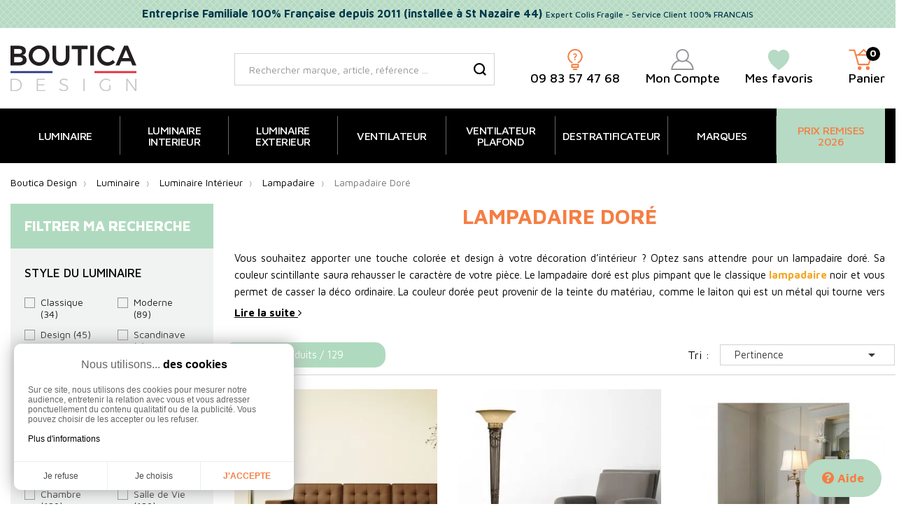

--- FILE ---
content_type: text/html; charset=utf-8
request_url: https://www.boutica-design.fr/870-lampadaire-dore
body_size: 37537
content:
<!doctype html>
<html lang="fr">

  <head>
    
      
  <meta charset="utf-8">


  <meta http-equiv="x-ua-compatible" content="ie=edge">



  <title>Lampadaire Doré, Laiton et Or | Boutica Design</title>
  <meta name="description" content="Craquez pour un lampadaire doré au design minimaliste pour illuminer le salon, le bureau ou bien la chambre pendant vos soirées.">              <link rel="canonical" href="https://www.boutica-design.fr/870-lampadaire-dore">
    
        



  <meta name="viewport" content="width=device-width, initial-scale=1">



  <link rel="icon" type="image/vnd.microsoft.icon" href="https://www.boutica-design.fr/img/favicon.ico?1633592609">
  <link rel="shortcut icon" type="image/x-icon" href="https://www.boutica-design.fr/img/favicon.ico?1633592609">


<link rel="preconnect" href="https://fontawesome.com">
<link rel="preconnect" href="ka-f.fontawesome.com">
<link rel="preconnect" href="kit.fontawesome.com">
<link rel="preconnect" href="https://eu1-search.doofinder.com">
<link rel="preconnect" href="https://cdn.doofinder.com">
<link rel="preconnect" href="https://fonts.googleapis.com">
<link rel="preconnect" href="https://fonts.gstatic.com" crossorigin>
<link rel="preconnect" href="https://cdnjs.cloudflare.com">
<link rel="preconnect" href="https://cl.avis-verifies.com">

  



  	

  <script type="text/javascript">
        var controller_link = "https:\/\/www.boutica-design.fr\/module\/productcontact\/contact";
        var email_error = "Enter valid email";
        var enable_custom = false;
        var enable_email = true;
        var enable_file = false;
        var enable_first = false;
        var enable_last = true;
        var enable_message = false;
        var enable_phone = true;
        var file_size = "Your file must be less than ";
        var fname_error = "Enter valid first name";
        var form_theme = 0;
        var lgcookieslaw_block = false;
        var lgcookieslaw_cookie_name = "__lglaw";
        var lgcookieslaw_position = "3";
        var lgcookieslaw_reload = false;
        var lgcookieslaw_session_time = "31536000";
        var lname_error = "Enter valid last name";
        var mail_error = "Your data is submitted. Wait for response.";
        var msg_error = "Enter valid message";
        var not_supported = "Select file according to given extensions";
        var ok_label = "Ok";
        var order_button_content = "Cr\u00e9er un devis";
        var phn_error = "Enter valid phone number";
        var prestashop = {"cart":{"products":[],"totals":{"total":{"type":"total","label":"Total","amount":0,"value":"0,00\u00a0\u20ac"},"total_including_tax":{"type":"total","label":"Total TTC","amount":0,"value":"0,00\u00a0\u20ac"},"total_excluding_tax":{"type":"total","label":"Total HT :","amount":0,"value":"0,00\u00a0\u20ac"}},"subtotals":{"products":{"type":"products","label":"Sous-total","amount":0,"value":"0,00\u00a0\u20ac"},"discounts":null,"shipping":{"type":"shipping","label":"Livraison","amount":0,"value":""},"tax":null},"products_count":0,"summary_string":"0 articles","vouchers":{"allowed":1,"added":[]},"discounts":[{"id_cart_rule":"9","id_customer":"0","date_from":"2021-07-26 12:00:00","date_to":"2027-05-30 12:00:00","description":"F\u00c9LICITATIONS Vous B\u00e9n\u00e9ficiez de la LIVRAISON GRATUITE en France M\u00e9tropolitaine d\u00e9s 199\u20ac d'achat","quantity":"6625","quantity_per_user":"10000","priority":"1","partial_use":"1","code":"free","minimum_amount":"198.990000","minimum_amount_tax":"1","minimum_amount_currency":"1","minimum_amount_shipping":"0","country_restriction":"1","carrier_restriction":"0","group_restriction":"0","cart_rule_restriction":"1","product_restriction":"0","shop_restriction":"0","free_shipping":"1","reduction_percent":"0.00","reduction_amount":"0.000000","reduction_tax":"0","reduction_currency":"1","reduction_product":"0","reduction_exclude_special":"0","gift_product":"0","gift_product_attribute":"0","highlight":"1","active":"1","date_add":"2021-07-26 12:23:04","date_upd":"2026-01-23 22:51:34","id_lang":"1","name":"Livraison Gratuite d\u00e9s 199\u20ac","quantity_for_user":10000}],"minimalPurchase":1,"minimalPurchaseRequired":"Un montant total de 1,00\u00a0\u20ac HT minimum est requis pour valider votre commande. Le montant actuel de votre commande est de 0,00\u00a0\u20ac HT."},"currency":{"id":1,"name":"Euro","iso_code":"EUR","iso_code_num":"978","sign":"\u20ac"},"customer":{"lastname":null,"firstname":null,"email":null,"birthday":null,"newsletter":null,"newsletter_date_add":null,"optin":null,"website":null,"company":null,"siret":null,"ape":null,"is_logged":false,"gender":{"type":null,"name":null},"addresses":[]},"language":{"name":"Fran\u00e7ais (French)","iso_code":"fr","locale":"fr-FR","language_code":"fr","is_rtl":"0","date_format_lite":"d\/m\/Y","date_format_full":"d\/m\/Y H:i:s","id":1},"page":{"title":"","canonical":"https:\/\/www.boutica-design.fr\/870-lampadaire-dore","meta":{"title":"Lampadaire Dor\u00e9, Laiton et Or | Boutica Design","description":"Craquez pour un lampadaire dor\u00e9 au design minimaliste pour illuminer le salon, le bureau ou bien la chambre pendant vos soir\u00e9es.","keywords":"","robots":"index"},"page_name":"category","body_classes":{"lang-fr":true,"lang-rtl":false,"country-FR":true,"currency-EUR":true,"layout-left-column":true,"page-category":true,"tax-display-enabled":true,"category-id-870":true,"category-Lampadaire Dor\u00e9":true,"category-id-parent-482":true,"category-depth-level-5":true},"admin_notifications":[]},"shop":{"name":"BOUTICA DESIGN -Evolutiv Solutions S.A.S","logo":"https:\/\/www.boutica-design.fr\/img\/boutica-design-logo-1633592609.jpg","stores_icon":"https:\/\/www.boutica-design.fr\/img\/logo_stores.png","favicon":"https:\/\/www.boutica-design.fr\/img\/favicon.ico"},"urls":{"base_url":"https:\/\/www.boutica-design.fr\/","current_url":"https:\/\/www.boutica-design.fr\/870-lampadaire-dore","shop_domain_url":"https:\/\/www.boutica-design.fr","img_ps_url":"https:\/\/www.boutica-design.fr\/img\/","img_cat_url":"https:\/\/www.boutica-design.fr\/img\/c\/","img_lang_url":"https:\/\/www.boutica-design.fr\/img\/l\/","img_prod_url":"https:\/\/www.boutica-design.fr\/img\/p\/","img_manu_url":"https:\/\/www.boutica-design.fr\/img\/m\/","img_sup_url":"https:\/\/www.boutica-design.fr\/img\/su\/","img_ship_url":"https:\/\/www.boutica-design.fr\/img\/s\/","img_store_url":"https:\/\/www.boutica-design.fr\/img\/st\/","img_col_url":"https:\/\/www.boutica-design.fr\/img\/co\/","img_url":"https:\/\/www.boutica-design.fr\/themes\/bouticadesign\/assets\/img\/","css_url":"https:\/\/www.boutica-design.fr\/themes\/bouticadesign\/assets\/css\/","js_url":"https:\/\/www.boutica-design.fr\/themes\/bouticadesign\/assets\/js\/","pic_url":"https:\/\/www.boutica-design.fr\/upload\/","pages":{"address":"https:\/\/www.boutica-design.fr\/adresse","addresses":"https:\/\/www.boutica-design.fr\/adresses","authentication":"https:\/\/www.boutica-design.fr\/connexion","cart":"https:\/\/www.boutica-design.fr\/panier","category":"https:\/\/www.boutica-design.fr\/index.php?controller=category","cms":"https:\/\/www.boutica-design.fr\/index.php?controller=cms","contact":"https:\/\/www.boutica-design.fr\/contact","discount":"https:\/\/www.boutica-design.fr\/reduction","guest_tracking":"https:\/\/www.boutica-design.fr\/suivi-commande-invite","history":"https:\/\/www.boutica-design.fr\/historique-commandes","identity":"https:\/\/www.boutica-design.fr\/identite","index":"https:\/\/www.boutica-design.fr\/","my_account":"https:\/\/www.boutica-design.fr\/mon-compte","order_confirmation":"https:\/\/www.boutica-design.fr\/confirmation-commande","order_detail":"https:\/\/www.boutica-design.fr\/index.php?controller=order-detail","order_follow":"https:\/\/www.boutica-design.fr\/suivi-commande","order":"https:\/\/www.boutica-design.fr\/commande","order_return":"https:\/\/www.boutica-design.fr\/index.php?controller=order-return","order_slip":"https:\/\/www.boutica-design.fr\/avoirs","pagenotfound":"https:\/\/www.boutica-design.fr\/page-introuvable","password":"https:\/\/www.boutica-design.fr\/recuperation-mot-de-passe","pdf_invoice":"https:\/\/www.boutica-design.fr\/index.php?controller=pdf-invoice","pdf_order_return":"https:\/\/www.boutica-design.fr\/index.php?controller=pdf-order-return","pdf_order_slip":"https:\/\/www.boutica-design.fr\/index.php?controller=pdf-order-slip","prices_drop":"https:\/\/www.boutica-design.fr\/promotions","product":"https:\/\/www.boutica-design.fr\/index.php?controller=product","search":"https:\/\/www.boutica-design.fr\/recherche","sitemap":"https:\/\/www.boutica-design.fr\/plan-site","stores":"https:\/\/www.boutica-design.fr\/magasins","supplier":"https:\/\/www.boutica-design.fr\/fournisseur","register":"https:\/\/www.boutica-design.fr\/connexion?create_account=1","order_login":"https:\/\/www.boutica-design.fr\/commande?login=1"},"alternative_langs":[],"theme_assets":"\/themes\/bouticadesign\/assets\/","actions":{"logout":"https:\/\/www.boutica-design.fr\/?mylogout="},"no_picture_image":{"bySize":{"menu_default":{"url":"https:\/\/www.boutica-design.fr\/img\/p\/fr-default-menu_default.jpg","width":75,"height":50},"small_default":{"url":"https:\/\/www.boutica-design.fr\/img\/p\/fr-default-small_default.jpg","width":100,"height":100},"cart_default":{"url":"https:\/\/www.boutica-design.fr\/img\/p\/fr-default-cart_default.jpg","width":125,"height":125},"Devis":{"url":"https:\/\/www.boutica-design.fr\/img\/p\/fr-default-Devis.jpg","width":150,"height":150},"home_default":{"url":"https:\/\/www.boutica-design.fr\/img\/p\/fr-default-home_default.jpg","width":390,"height":390},"medium_default":{"url":"https:\/\/www.boutica-design.fr\/img\/p\/fr-default-medium_default.jpg","width":452,"height":452},"large_default":{"url":"https:\/\/www.boutica-design.fr\/img\/p\/fr-default-large_default.jpg","width":800,"height":800},"Shoppingfeed":{"url":"https:\/\/www.boutica-design.fr\/img\/p\/fr-default-Shoppingfeed.jpg","width":1200,"height":1200}},"small":{"url":"https:\/\/www.boutica-design.fr\/img\/p\/fr-default-menu_default.jpg","width":75,"height":50},"medium":{"url":"https:\/\/www.boutica-design.fr\/img\/p\/fr-default-home_default.jpg","width":390,"height":390},"large":{"url":"https:\/\/www.boutica-design.fr\/img\/p\/fr-default-Shoppingfeed.jpg","width":1200,"height":1200},"legend":""}},"configuration":{"display_taxes_label":true,"display_prices_tax_incl":true,"is_catalog":false,"show_prices":true,"opt_in":{"partner":false},"quantity_discount":{"type":"discount","label":"Remise sur prix de base"},"voucher_enabled":1,"return_enabled":0},"field_required":[],"breadcrumb":{"links":[{"title":"Accueil","url":"https:\/\/www.boutica-design.fr\/"},{"title":"Luminaire","url":"https:\/\/www.boutica-design.fr\/1130-luminaire"},{"title":"Luminaire Int\u00e9rieur","url":"https:\/\/www.boutica-design.fr\/473-luminaire-interieur"},{"title":"Lampadaire","url":"https:\/\/www.boutica-design.fr\/482-lampadaire"},{"title":"Lampadaire Dor\u00e9","url":"https:\/\/www.boutica-design.fr\/870-lampadaire-dore"}],"count":5},"link":{"protocol_link":"https:\/\/","protocol_content":"https:\/\/"},"time":1769235281,"static_token":"2b1976569ea27dad5169a179595528ee","token":"5f1590ae3620a6dc89a919f55af04b94","login_form":{},"register_form":{}};
        var psemailsubscription_subscription = "https:\/\/www.boutica-design.fr\/module\/ps_emailsubscription\/subscription";
        var pwfavorites = {"move_button":false,"product_miniature_selector":"article.product-miniature.js-product-miniature","product_thumbnail_selector":".product-thumbnail","show_confirmation":false,"slider":{"infinite_loop":false,"max_slides_xs":2,"max_slides_sm":2,"max_slides_md":2,"max_slides_lg":2,"width_sm":767,"width_md":991,"width_lg":1199},"translations":{"favorite_added":"Le produit &quot;%1$s&quot; a \u00e9t\u00e9 ajout\u00e9 \u00e0 %2$smes favoris%3$s","favorite_removed":"Le produit &quot;%1$s&quot; a \u00e9t\u00e9 retir\u00e9 de %2$smes favoris%3$s"},"urls":{"ajax":"https:\/\/www.boutica-design.fr\/module\/pwfavorites\/ajax?fav=1","favorites":"https:\/\/www.boutica-design.fr\/module\/pwfavorites\/favorites"}};
        var site_key = "";
        var slider_nb = "4";
        var submit_error = "Votre demande n'a pas \u00e9t\u00e9 envoy\u00e9, merci de r\u00e9essayer.";
        var submit_success = "Votre demande a \u00e9t\u00e9 re\u00e7ue avec succ\u00e8s. Notre \u00e9quipe vous r\u00e9pond dans les plus brefs d\u00e9lais (95% des demandes techniques ont une r\u00e9ponse sous 1h et 99% sous 48h).  Attention : Pour les adresses Orange ou Wanadoo, nous vous invitons \u00e0 v\u00e9rifier dans vos spams sur le portail Orange.";
        var widget_color = "#F57E43";
        var widget_style = "1";
      </script>

		<link rel="stylesheet" href="https://www.boutica-design.fr/themes/bouticadesign/assets/cache/theme-93ad4a724.css" media="all">
	
	


	<script>
			var ceFrontendConfig = {"environmentMode":{"edit":false,"wpPreview":false},"is_rtl":false,"breakpoints":{"xs":0,"sm":480,"md":768,"lg":1025,"xl":1440,"xxl":1600},"version":"2.9.14","urls":{"assets":"\/modules\/creativeelements\/views\/"},"productQuickView":0,"settings":{"page":[],"general":{"elementor_global_image_lightbox":"1","elementor_lightbox_enable_counter":"yes","elementor_lightbox_enable_fullscreen":"yes","elementor_lightbox_enable_zoom":"yes","elementor_lightbox_title_src":"title","elementor_lightbox_description_src":"caption"},"editorPreferences":[]},"post":{"id":"870040101","title":"Lampadaire%20Dor%C3%A9","excerpt":""}};
		</script>
        <link rel="preload" href="/modules/creativeelements/views/lib/ceicons/fonts/ceicons.woff2?fj664s" as="font" type="font/woff2" crossorigin>
        <!--CE-JS-->


  <script type="text/javascript">
    var Days_text = 'Journée(s)';
    var Hours_text = 'Heure(s)';
    var Mins_text = 'Min(s)';
    var Sec_text = 'Sec(s)';
</script><script type="text/javascript">
	//Common vars
    var apc_link = "https://www.boutica-design.fr/module/advancedpopupcreator/popup";
    var apc_token = "2b1976569ea27dad5169a179595528ee";
    var apc_product = "0";
    var apc_category = "870";
    var apc_supplier = "0";
    var apc_manufacturer = "0";
    var apc_cms = "";
    var apc_controller = "category";
</script>
<script type="text/javascript">
    var ets_crosssell_16 =0;
</script><script type="text/javascript">
    
        var HiFaq = {
            psv: 1.7,
            search_url: 'https://www.boutica-design.fr/faq/search/',
            key: '0d30d87eeddf70895fa509ab9478e569',
            mainUrl: 'https://www.boutica-design.fr/faq'
        }
    
</script>

<style type="text/css">
    
        .hi-faq-top-search-container {
            background-color: #2fb5d2;
        }
    
    
</style>

<script type="text/javascript">
    opartStatSaveSessionUrl = "https://www.boutica-design.fr/module/opartstat/saveSession?ajax=1";
    opartStatSaveSessionUrl = opartStatSaveSessionUrl.replace(/&amp;/g, '&');
    opartControllerName = "CategoryController";
    opartElementId = "870";
    opartshopId = "1";
    opartUserAgent = "Mozilla/5.0 (Macintosh; Intel Mac OS X 10_15_7) AppleWebKit/537.36 (KHTML, like Gecko) Chrome/131.0.0.0 Safari/537.36; ClaudeBot/1.0; +claudebot@anthropic.com)";
</script>
<script async src="/modules/opartstat/views/js/saveSession.js"></script>


  <!-- START OF DOOFINDER ADD TO CART SCRIPT -->
  <script>
    document.addEventListener('doofinder.cart.add', function(event) {

      const checkIfCartItemHasVariation = (cartObject) => {
        return (cartObject.item_id === cartObject.grouping_id) ? false : true;
      }

      /**
      * Returns only ID from string
      */
      const sanitizeVariationID = (variationID) => {
        return variationID.replace(/\D/g, "")
      }

      doofinderManageCart({
        cartURL          : "https://www.boutica-design.fr/panier",  //required for prestashop 1.7, in previous versions it will be empty.
        cartToken        : "2b1976569ea27dad5169a179595528ee",
        productID        : checkIfCartItemHasVariation(event.detail) ? event.detail.grouping_id : event.detail.item_id,
        customizationID  : checkIfCartItemHasVariation(event.detail) ? sanitizeVariationID(event.detail.item_id) : 0,   // If there are no combinations, the value will be 0
        quantity         : event.detail.amount,
        statusPromise    : event.detail.statusPromise,
        itemLink         : event.detail.link,
        group_id         : event.detail.group_id
      });
    });
  </script>
  <!-- END OF DOOFINDER ADD TO CART SCRIPT -->

  <!-- START OF DOOFINDER UNIQUE SCRIPT -->
  <script data-keepinline>
    
    (function(w, k) {w[k] = window[k] || function () { (window[k].q = window[k].q || []).push(arguments) }})(window, "doofinderApp")
    

    // Custom personalization:
    doofinderApp("config", "language", "fr");
    doofinderApp("config", "currency", "EUR");
  </script>
  <script src="https://eu1-config.doofinder.com/2.x/8bbe4e90-4593-4422-9454-082af8bf3dc4.js" async></script>
  <!-- END OF DOOFINDER UNIQUE SCRIPT -->
<script>var tdmucaptcha = 'WTdTTmk4OEJTNUxUR3FFWVZGcDNUVVZXd0MxbjFUQUtXRm5rR1hBYk9BbEREbjFqUmR1S2tScjhQY3JzSng5VlozUEpIa3Q4SEdldjBNb1duT1o3UkZZeGVHb3k4M0l4dXJLbnRyVFVRc044a2FqeVltalJITFBFZWUyYWs4VDE=';</script>
<script async src="https://www.googletagmanager.com/gtag/js?id=G-VSXKH04X50"></script>
<script>
	
	window.dataLayer = window.dataLayer || [];
	function gtag(){dataLayer.push(arguments);}
	gtag('js', new Date());
	
	gtag('config', 'G-VSXKH04X50', {
		'anonymize_ip': true,
		'cookie_expires': 31536000	});
	
		gtag('config','AW-1012495158');
	</script>

    <script type="text/javascript">
        //<![CDATA[
        var baseDir = 'https://www.boutica-design.fr/';
        //]]>
    </script>

<script>
var module_path_2p = "/modules/dmu2panalytics/";
var token_js = "f646e3ab7dc3135356f627cd335e94a8";
var token_2p = "82f1c9bd8c184f23167ebd4cbd34a916";
var client_2p = "16974635150c37";
</script>




    
  </head>

  <body id="category" class="lang-fr country-fr currency-eur layout-left-column page-category tax-display-enabled category-id-870 category-lampadaire-dore category-id-parent-482 category-depth-level-5 ce-kit-1 elementor-page elementor-page-870040101">
    
      
    

    <main>
      
              

      <header id="header">
        
                      
  <div class="header-banner">
    <div class="customtext header-banner h-100">
    <div class="container">
        <div class="align-items-center ">
                            <span class="input_1">Entreprise Familiale 100% Française depuis 2011 (installée à St Nazaire 44)</span>                <span class="input_2">Expert Colis Fragile - Service Client 100% FRANCAIS</span>                    </div>
    </div>
</div>
  </div>



  <nav class="header-nav d-lg-none">
    <div class="container">
      <div class="row">
        <div class="d-none d-lg-flex w-100">
          <div class="col-md-5 col-12">
            
          </div>
          <div class="col-md-7 right-nav">
                <div id="_desktop_user_info" class="row align-items-center">
    <div class="user-info">
                  <span title="Mon compte" data-o="aHR0cHM6Ly93d3cuYm91dGljYS1kZXNpZ24uZnIvbW9uLWNvbXB0ZQ==" class="obflink">
        <svg class="account-svg" data-name="Calque 1"
          xmlns="http://www.w3.org/2000/svg" viewBox="0 0 32.9 30.35">
          <circle class="ea119843-3f9a-450f-8f93-796ac4c92fd2" cx="16.45" cy="9.5" r="8.5" />
          <path class="ea119843-3f9a-450f-8f93-796ac4c92fd2"
            d="M373.67,412.22A15.61,15.61,0,0,0,363,425.05h30.9a15.6,15.6,0,0,0-10.63-12.83"
            transform="translate(-362.03 -395.71)" />
        </svg>
        <span class="user-txt header-block-subtitle">Mon compte</span>
      </span>
          </div>
  </div>  <div id="_desktop_cart">
    <div class="blockcart cart-preview inactive"
      data-refresh-url="//www.boutica-design.fr/module/ps_shoppingcart/ajax">
      <div class="header" data-toggle="dropdown" data-display="static">
                  <div class="header_shopping">
            
            <svg class="shopping-svg" data-name="Calque 1" xmlns="http://www.w3.org/2000/svg"
              viewBox="0 0 33.7 29.98">
              <polyline class="ab61b88b-aa27-48c0-83a2-4f6e2f70866f"
                points="10.03 8.42 32.7 8.42 28.22 22.11 13.9 22.11 8.11 1.63 1 1.63" />
              <circle class="b10f4492-a621-420b-8c3a-00d2cb5de8dc" cx="15.57" cy="27.34" r="2.64" />
              <circle class="b10f4492-a621-420b-8c3a-00d2cb5de8dc" cx="27.22" cy="27.34" r="2.64" />
              <polyline class="ab61b88b-aa27-48c0-83a2-4f6e2f70866f" points="13.99 8.37 21.37 1 28.74 8.37" />
            </svg>
            <span class="d-none d-lg-block header-block-subtitle">Panier</span>
            <span class="cart-products-count">0</span>
                  </div>
          </div>
        <div class="cart-drop-contents dropdown-menu">
      <span class="no-item">Il n'y a pas d'article dans le panier</span>
    </div>
      </div>
  </div><div id="_desktop_contact_link">
  <div id="contact-link">
                Appelez-nous : <span>09 83 57 47 68</span>
      </div>
</div>
    <div id="_desktop_pwfavorites">
        <div class="pw-fav-link">
        
                        <span data-o="aHR0cHM6Ly93d3cuYm91dGljYS1kZXNpZ24uZnIvbW9kdWxlL3B3ZmF2b3JpdGVzL2Zhdm9yaXRlcw==" class="obflink">
                <svg class="favorites-svg" data-name="Calque 1" xmlns="http://www.w3.org/2000/svg"
                    viewBox="0 0 31.75 30.35">
                    <path class="f4d1be0b-fbe8-4d7a-9780-ce5e99fb8d71"
                        d="M447.72,396.71q.63,0,1.35.06c2.91.29,6.28,3,6.69,8.07v1.7c-.38,4.9-4.07,10.94-14.87,18.51-10.8-7.57-14.5-13.61-14.88-18.51v-1.7c.41-5.11,3.78-7.78,6.7-8.07.47,0,.92-.06,1.34-.06,3.37,0,5,1.45,6.84,3.65,1.85-2.2,3.46-3.65,6.83-3.65"
                        transform="translate(-425.01 -395.71)" />
                </svg>
                <span class="header-block-subtitle">Mes favoris</span>
            </span>
        </div>
    </div><!-- Module Presta Blog -->
<div id="_prestablog_index">
	<div>
		<a title="Blog" href="https://www.boutica-design.fr/blog">
			Blog
		</a>
	</div>
</div>
<!-- /Module Presta Blog -->

          </div>
        </div>
        <div class="d-lg-none text-center mobile w-100">
          <div class="float-right" id="_mobile_block_contact"></div>
          <div class="float-right" id="_mobile_cart"></div>
          <div class="float-right" id="_mobile_user_info"></div>
          <div class="top-logo" id="_mobile_logo"></div>
          
                    <div class="help"><span data-o="L2NvbnRhY3Q=" target="_blank" class="obflink"><i class="fas fa-question-circle"></i>Aide</span></div>
          <div class="clearfix"></div>
        </div>
      </div>
    </div>
  </nav>



  <div class="header-top">
    <div class="container">
       <div class="row align-items-center">
                <div class="col-md-3 text-md-left text-center d-none d-lg-block" id="_desktop_logo">
            <a href="https://www.boutica-design.fr/">
              <img class="logo img-responsive" src="https://www.boutica-design.fr/themes/bouticadesign/assets/img/logo-boutica-design.svg" alt="Boutica Design, Magasin Luminaire Intérieur, Eclairage Extérieur et Ventilateur Plafond" width="180" height="66">
            </a>
        </div>
        <div class="col-lg-9 d-none d-lg-block">
            <div class="container">
                <div class="row justify-content-between align-items-center">    <!-- Block search module TOP -->
    <div id="_desktop_search_widget">
        <div id="search_widget" class="search-widget" data-search-controller-url="//www.boutica-design.fr/recherche">
            <span class="search_button" data-toggle="collapse" data-target="#header #form_search" aria-expanded="false"
                aria-controls="form_search">
                <i class="material-icons search open">&#xE8B6;</i>
                <i class="material-icons search close">close</i>
            </span>
            <form method="get" action="//www.boutica-design.fr/recherche" id="form_search">
                <input type="hidden" name="controller" value="search">
                <input type="text" name="s" value=""
                    placeholder="Rechercher marque, article, référence ..."
                    aria-label="Rechercher">
                <button type="submit">
                    <svg id="a43ed94d-e0fa-4fed-ac06-231bc913270d" class="search-svg" data-name="Calque 1"
                        xmlns="http://www.w3.org/2000/svg" viewBox="0 0 83.13 83.13">
                        <path
                            d="M417.16,266.07a27.32,27.32,0,1,1-27.32,27.32,27.36,27.36,0,0,1,27.32-27.32m0-10a37.32,37.32,0,1,0,37.32,37.32,37.32,37.32,0,0,0-37.32-37.32Z"
                            transform="translate(-379.84 -256.07)" />
                        <line class="acc06db9-588d-4180-9094-d187cafc96df" x1="60.61" y1="60.61" x2="79.6" y2="79.6" />
                    </svg>


                    <svg id="b8548bcb-1fc8-46fb-8868-7f0e6ee8f73e" class="search-svg-hover" data-name="Calque 1"
                        xmlns="http://www.w3.org/2000/svg" viewBox="0 0 83.13 83.13">
                        <path class="ef956fa7-4c82-4542-aa7f-cc53dc7b1b8d"
                            d="M417.16,266.07a27.32,27.32,0,1,1-27.32,27.32,27.36,27.36,0,0,1,27.32-27.32m0-10a37.32,37.32,0,1,0,37.32,37.32,37.32,37.32,0,0,0-37.32-37.32Z"
                            transform="translate(-379.84 -256.07)" />
                        <line class="a96ad63d-2572-4469-8c66-806c8b35aa63" x1="60.61" y1="60.61" x2="79.6" y2="79.6" />
                    </svg>
                    <span class="d-none">Rechercher</span>
                </button>
            </form>
        </div>
    </div>
    <!-- /Block search module TOP -->  <div class="block-contact col-12 links wrapper bloc-link">
                                        

    <svg id="question-svg" data-name="Calque 1" xmlns="http://www.w3.org/2000/svg"
      viewBox="0 0 21.67 30.35">
      <path class="b91f060a-e12b-4d25-8870-8c22c6798b36" d="M458.91,374.57a9.83,9.83,0,1,1,8.92,0"
        transform="translate(-452.53 -354.97)" />
      <rect class="b91f060a-e12b-4d25-8870-8c22c6798b36" x="6.38" y="22.61" width="8.91" height="3.76" />
      <line class="b91f060a-e12b-4d25-8870-8c22c6798b36" x1="13.13" y1="29.35" x2="8.55" y2="29.35" />
      <path class="bfa0e8b1-bfc4-4bcc-aca4-319ab72fa0f0"
        d="M462.15,368.16a3.52,3.52,0,0,1,.2-1.25,2.83,2.83,0,0,1,.47-.83,7.65,7.65,0,0,1,.7-.7,4.22,4.22,0,0,0,.61-.64,1,1,0,0,0,.19-.62,1,1,0,0,0-.4-.94,2,2,0,0,0-1.11-.27,3.62,3.62,0,0,0-1.15.2,3.36,3.36,0,0,0-1,.51V362a3.39,3.39,0,0,1,1-.44,4.52,4.52,0,0,1,1.38-.21,3.07,3.07,0,0,1,2.2.76,2.7,2.7,0,0,1,.8,2.05,2.14,2.14,0,0,1-.16.87,2.37,2.37,0,0,1-.36.63,7.85,7.85,0,0,1-.58.58,4.46,4.46,0,0,0-.8.9,2,2,0,0,0-.28,1.12v.29h-1.73Zm-.1,1.4H464v1.67h-1.94Z"
        transform="translate(-452.53 -354.97)" />
    </svg>
    
            <span class="obflink" data-o="L2ZhcQ=="><span class="phone header-block-subtitle" style="color:#000">09 83 57 47 68</span></span>
    	
	
  </div>  <div id="_desktop_user_info" class="row align-items-center">
    <div class="user-info">
                  <span title="Mon compte" data-o="aHR0cHM6Ly93d3cuYm91dGljYS1kZXNpZ24uZnIvbW9uLWNvbXB0ZQ==" class="obflink">
        <svg class="account-svg" data-name="Calque 1"
          xmlns="http://www.w3.org/2000/svg" viewBox="0 0 32.9 30.35">
          <circle class="ea119843-3f9a-450f-8f93-796ac4c92fd2" cx="16.45" cy="9.5" r="8.5" />
          <path class="ea119843-3f9a-450f-8f93-796ac4c92fd2"
            d="M373.67,412.22A15.61,15.61,0,0,0,363,425.05h30.9a15.6,15.6,0,0,0-10.63-12.83"
            transform="translate(-362.03 -395.71)" />
        </svg>
        <span class="user-txt header-block-subtitle">Mon compte</span>
      </span>
          </div>
  </div>    <div id="_desktop_pwfavorites">
        <div class="pw-fav-link">
        
                        <span data-o="aHR0cHM6Ly93d3cuYm91dGljYS1kZXNpZ24uZnIvbW9kdWxlL3B3ZmF2b3JpdGVzL2Zhdm9yaXRlcw==" class="obflink">
                <svg class="favorites-svg" data-name="Calque 1" xmlns="http://www.w3.org/2000/svg"
                    viewBox="0 0 31.75 30.35">
                    <path class="f4d1be0b-fbe8-4d7a-9780-ce5e99fb8d71"
                        d="M447.72,396.71q.63,0,1.35.06c2.91.29,6.28,3,6.69,8.07v1.7c-.38,4.9-4.07,10.94-14.87,18.51-10.8-7.57-14.5-13.61-14.88-18.51v-1.7c.41-5.11,3.78-7.78,6.7-8.07.47,0,.92-.06,1.34-.06,3.37,0,5,1.45,6.84,3.65,1.85-2.2,3.46-3.65,6.83-3.65"
                        transform="translate(-425.01 -395.71)" />
                </svg>
                <span class="header-block-subtitle">Mes favoris</span>
            </span>
        </div>
    </div>  <div id="_desktop_cart">
    <div class="blockcart cart-preview inactive"
      data-refresh-url="//www.boutica-design.fr/module/ps_shoppingcart/ajax">
      <div class="header" data-toggle="dropdown" data-display="static">
                  <div class="header_shopping">
            
            <svg class="shopping-svg" data-name="Calque 1" xmlns="http://www.w3.org/2000/svg"
              viewBox="0 0 33.7 29.98">
              <polyline class="ab61b88b-aa27-48c0-83a2-4f6e2f70866f"
                points="10.03 8.42 32.7 8.42 28.22 22.11 13.9 22.11 8.11 1.63 1 1.63" />
              <circle class="b10f4492-a621-420b-8c3a-00d2cb5de8dc" cx="15.57" cy="27.34" r="2.64" />
              <circle class="b10f4492-a621-420b-8c3a-00d2cb5de8dc" cx="27.22" cy="27.34" r="2.64" />
              <polyline class="ab61b88b-aa27-48c0-83a2-4f6e2f70866f" points="13.99 8.37 21.37 1 28.74 8.37" />
            </svg>
            <span class="d-none d-lg-block header-block-subtitle">Panier</span>
            <span class="cart-products-count">0</span>
                  </div>
          </div>
        <div class="cart-drop-contents dropdown-menu">
      <span class="no-item">Il n'y a pas d'article dans le panier</span>
    </div>
      </div>
  </div></div>
            </div>
        </div>
                        <div class="col-12 d-lg-none">
          <div id="_mobile_search_widget"></div>
        </div>
              </div>
    </div>

    <div class="nav_fullwidth">
        <div class="container">
            <div class="row text-center">
                <div class="col-sm-12">
                                <div class="ets_mm_megamenu 
            layout_layout3 
             show_icon_in_mobile 
              
            transition_scale_down   
            transition_floating 
             
            sticky_disabled 
            enable_active_menu 
            ets-dir-ltr            hook-default            single_layout             disable_sticky_mobile             "
            data-bggray="bg_gray"
            >
            <div class="ets_mm_megamenu_content">
                <div class="container">
                    <div class="ets_mm_megamenu_content_content">
                        <div class="ybc-menu-toggle ybc-menu-btn closed">
                            <span class="ybc-menu-button-toggle_icon">
                                <i class="icon-bar"></i>
                                <i class="icon-bar"></i>
                                <i class="icon-bar"></i>
                            </span>
                        </div>
                            <ul class="mm_menus_ul  ">
        <li class="close_menu">
            <div class="pull-left">
                <span class="mm_menus_back">
                    <i class="icon-bar"></i>
                    <i class="icon-bar"></i>
                    <i class="icon-bar"></i>
                </span>
                Menu
            </div>
            <div class="pull-right">
                <span class="mm_menus_back_icon"></span>
                Précédent
            </div>
        </li>
                    <li class="mm_menus_li mm_sub_align_full mm_has_sub hover "
                >
                <a class="ets_mm_url"                         href="https://www.boutica-design.fr/1130-luminaire"
                        style="font-size:14px;">
                    <span class="mm_menu_content_title">
                                                LUMINAIRE
                        <span class="mm_arrow"></span>                                            </span>
                </a>
                            </li>
                    <li class="mm_menus_li mm_sub_align_full mm_has_sub hover "
                >
                <a class="ets_mm_url"                         href="https://www.boutica-design.fr/473-luminaire-interieur"
                        style="font-size:14px;">
                    <span class="mm_menu_content_title">
                                                LUMINAIRE INTERIEUR
                        <span class="mm_arrow"></span>                                            </span>
                </a>
                            </li>
                    <li class="mm_menus_li mm_sub_align_full mm_has_sub hover "
                >
                <a class="ets_mm_url"                         href="https://www.boutica-design.fr/486-luminaire-exterieur"
                        style="font-size:14px;">
                    <span class="mm_menu_content_title">
                                                LUMINAIRE EXTERIEUR
                        <span class="mm_arrow"></span>                                            </span>
                </a>
                            </li>
                    <li class="mm_menus_li mm_sub_align_full mm_has_sub hover "
                >
                <a class="ets_mm_url"                         href="https://www.boutica-design.fr/1131-ventilateur"
                        style="font-size:14px;">
                    <span class="mm_menu_content_title">
                                                VENTILATEUR
                        <span class="mm_arrow"></span>                                            </span>
                </a>
                            </li>
                    <li class="mm_menus_li mm_sub_align_full mm_has_sub hover "
                >
                <a class="ets_mm_url"                         href="https://www.boutica-design.fr/496-ventilateur-de-plafond"
                        style="font-size:14px;">
                    <span class="mm_menu_content_title">
                                                VENTILATEUR PLAFOND
                        <span class="mm_arrow"></span>                                            </span>
                </a>
                            </li>
                    <li class="mm_menus_li mm_sub_align_full mm_has_sub hover "
                >
                <a class="ets_mm_url"                         href="https://www.boutica-design.fr/882-destratificateur"
                        style="font-size:14px;">
                    <span class="mm_menu_content_title">
                                                DESTRATIFICATEUR
                        <span class="mm_arrow"></span>                                            </span>
                </a>
                            </li>
                    <li class="mm_menus_li mm_sub_align_full mm_has_sub hover "
                >
                <a class="ets_mm_url"                         href="https://www.boutica-design.fr/581-nos-marques"
                        style="font-size:14px;">
                    <span class="mm_menu_content_title">
                                                MARQUES
                        <span class="mm_arrow"></span>                                            </span>
                </a>
                            </li>
                    <li class="mm_menus_li vert mm_sub_align_full hover "
                >
                <a class="ets_mm_url"                         href="https://www.boutica-design.fr/573-prix-remises"
                        style="font-size:14px;">
                    <span class="mm_menu_content_title">
                                                PRIX REMISES 2026
                                                                    </span>
                </a>
                            </li>
            </ul>
<script type="text/javascript">
    var Days_text = 'Day(s)';
    var Hours_text = 'Hr(s)';
    var Mins_text = 'Min(s)';
    var Sec_text = 'Sec(s)';
</script>    
    
                    </div>
                </div>
            </div>
        </div>
    
                </div>
            </div>
        </div>
    </div>
      
    <div class="container">
      <div id="mobile_top_menu_wrapper" class="row d-lg-none" style="display:none;">
        <div class="js-top-menu mobile col-12" id="_mobile_top_menu"></div>
        <div class="js-top-menu-bottom">
          <div id="_mobile_currency_selector"></div>
          <div id="_mobile_language_selector"></div>
          <div id="_mobile_contact_link"></div>
        </div>
      </div>
    </div>
  </div>

        
      </header>

      
        
<aside id="notifications">
  <div class="container">
    
    
    
      </div>
</aside>
      

      <section id="wrapper">
        
        <div class="container">
              
                    <nav data-depth="5" class="breadcrumb hidden-sm-down">
      <ol itemscope itemtype="http://schema.org/BreadcrumbList">
        
                                    
                                    <li itemprop="itemListElement" itemscope itemtype="http://schema.org/ListItem">
                    
                    <a itemprop="item" href="https://www.boutica-design.fr/">
                      <span itemprop="name">Boutica Design</span>
                    </a>
                        <meta itemprop="position" content="1">
                      </li>
                            
                                    
                                    <li itemprop="itemListElement" itemscope itemtype="http://schema.org/ListItem">
                    
                    <a itemprop="item" href="https://www.boutica-design.fr/1130-luminaire">
                      <span itemprop="name">Luminaire</span>
                    </a>
                        <meta itemprop="position" content="2">
                      </li>
                            
                                    
                                    <li itemprop="itemListElement" itemscope itemtype="http://schema.org/ListItem">
                    
                    <a itemprop="item" href="https://www.boutica-design.fr/473-luminaire-interieur">
                      <span itemprop="name">Luminaire Intérieur</span>
                    </a>
                        <meta itemprop="position" content="3">
                      </li>
                            
                                    
                                    <li itemprop="itemListElement" itemscope itemtype="http://schema.org/ListItem">
                    
                    <a itemprop="item" href="https://www.boutica-design.fr/482-lampadaire">
                      <span itemprop="name">Lampadaire</span>
                    </a>
                        <meta itemprop="position" content="4">
                      </li>
                            
                                    
                                    <li>
                        <span>Lampadaire Doré</span>
                      </li>
                            
                  
      </ol>
    </nav>
              

                <div class="row">
              
                <div id="left-column" class="col-12 col-md-3">
                                      <div id="search_filters_wrapper" class="d-none d-md-block">
  <div class="search_filter_controls d-md-none">
      <span class="_mobile_search_filters_clear_all"></span>
      <button class="btn btn-secondary ok">
        <i class="material-icons rtl-no-flip">&#xE876;</i>
        Voir les <span class="total-items-btn">129</span> produits
      </button>
  </div>
  
    <div id="search_filters">
        
            <p class="text-uppercase h6 d-none d-md-block">Filtrer ma recherche</p>
        

        
                    

                    <section class="facet clearfix">
                <p class="h6 facet-title d-none d-md-block">Style Du Luminaire</p>
                                                                                                                                                                                                                                                                                                            
                <div class="title d-md-none" data-target="#facet_99388" data-toggle="collapse" >
                    <p class="h6 facet-title">Style Du Luminaire</p>
                    <span class="navbar-toggler collapse-icons">
                        <i class="material-icons add">&#xE313;</i>
                        <i class="material-icons remove">&#xE316;</i>
                    </span>
                </div>

                                    
                        
                        <ul id="facet_99388" class="collapse ">
                                                            
                              <li>
                                    <label class="facet-label"
                                        for="facet_input_99388_0">
                                        
                                                                                    <span class="custom-checkbox">
                                                <input id="facet_input_99388_0"
                                                    data-search-url="https://www.boutica-design.fr/870-lampadaire-dore?q=Style+Du+Luminaire-Classique" type="checkbox"
                                                    >
                                                                                                    <span  class="ps-shown-by-js" ><i
                                                            class="material-icons rtl-no-flip checkbox-checked">&#xE5CA;</i></span>
                                                                                                        <span data-o="aHR0cHM6Ly93d3cuYm91dGljYS1kZXNpZ24uZnIvODcwLWxhbXBhZGFpcmUtZG9yZT9xPVN0eWxlK0R1K0x1bWluYWlyZS1DbGFzc2lxdWU=" class="obflink _gray-darker search-link js-search-link"
                                                        rel="nofollow">
                                                        Classique
                                                                                                                    <span class="magnitude">(34)</span>
                                                                                                            </span>
                                                                                            </span>
                                        

                                    </label>
                                </li>
                                                            
                              <li>
                                    <label class="facet-label"
                                        for="facet_input_99388_1">
                                        
                                                                                    <span class="custom-checkbox">
                                                <input id="facet_input_99388_1"
                                                    data-search-url="https://www.boutica-design.fr/870-lampadaire-dore?q=Style+Du+Luminaire-Design" type="checkbox"
                                                    >
                                                                                                    <span  class="ps-shown-by-js" ><i
                                                            class="material-icons rtl-no-flip checkbox-checked">&#xE5CA;</i></span>
                                                                                                        <span data-o="aHR0cHM6Ly93d3cuYm91dGljYS1kZXNpZ24uZnIvODcwLWxhbXBhZGFpcmUtZG9yZT9xPVN0eWxlK0R1K0x1bWluYWlyZS1EZXNpZ24=" class="obflink _gray-darker search-link js-search-link"
                                                        rel="nofollow">
                                                        Design
                                                                                                                    <span class="magnitude">(45)</span>
                                                                                                            </span>
                                                                                            </span>
                                        

                                    </label>
                                </li>
                                                            
                              <li>
                                    <label class="facet-label"
                                        for="facet_input_99388_2">
                                        
                                                                                    <span class="custom-checkbox">
                                                <input id="facet_input_99388_2"
                                                    data-search-url="https://www.boutica-design.fr/870-lampadaire-dore?q=Style+Du+Luminaire-Design+Italien" type="checkbox"
                                                    >
                                                                                                    <span  class="ps-shown-by-js" ><i
                                                            class="material-icons rtl-no-flip checkbox-checked">&#xE5CA;</i></span>
                                                                                                        <span data-o="aHR0cHM6Ly93d3cuYm91dGljYS1kZXNpZ24uZnIvODcwLWxhbXBhZGFpcmUtZG9yZT9xPVN0eWxlK0R1K0x1bWluYWlyZS1EZXNpZ24rSXRhbGllbg==" class="obflink _gray-darker search-link js-search-link"
                                                        rel="nofollow">
                                                        Design Italien
                                                                                                                    <span class="magnitude">(2)</span>
                                                                                                            </span>
                                                                                            </span>
                                        

                                    </label>
                                </li>
                                                            
                              <li>
                                    <label class="facet-label"
                                        for="facet_input_99388_3">
                                        
                                                                                    <span class="custom-checkbox">
                                                <input id="facet_input_99388_3"
                                                    data-search-url="https://www.boutica-design.fr/870-lampadaire-dore?q=Style+Du+Luminaire-Industriel" type="checkbox"
                                                    >
                                                                                                    <span  class="ps-shown-by-js" ><i
                                                            class="material-icons rtl-no-flip checkbox-checked">&#xE5CA;</i></span>
                                                                                                        <span data-o="aHR0cHM6Ly93d3cuYm91dGljYS1kZXNpZ24uZnIvODcwLWxhbXBhZGFpcmUtZG9yZT9xPVN0eWxlK0R1K0x1bWluYWlyZS1JbmR1c3RyaWVs" class="obflink _gray-darker search-link js-search-link"
                                                        rel="nofollow">
                                                        Industriel
                                                                                                                    <span class="magnitude">(7)</span>
                                                                                                            </span>
                                                                                            </span>
                                        

                                    </label>
                                </li>
                                                            
                              <li>
                                    <label class="facet-label"
                                        for="facet_input_99388_4">
                                        
                                                                                    <span class="custom-checkbox">
                                                <input id="facet_input_99388_4"
                                                    data-search-url="https://www.boutica-design.fr/870-lampadaire-dore?q=Style+Du+Luminaire-Moderne" type="checkbox"
                                                    >
                                                                                                    <span  class="ps-shown-by-js" ><i
                                                            class="material-icons rtl-no-flip checkbox-checked">&#xE5CA;</i></span>
                                                                                                        <span data-o="aHR0cHM6Ly93d3cuYm91dGljYS1kZXNpZ24uZnIvODcwLWxhbXBhZGFpcmUtZG9yZT9xPVN0eWxlK0R1K0x1bWluYWlyZS1Nb2Rlcm5l" class="obflink _gray-darker search-link js-search-link"
                                                        rel="nofollow">
                                                        Moderne
                                                                                                                    <span class="magnitude">(89)</span>
                                                                                                            </span>
                                                                                            </span>
                                        

                                    </label>
                                </li>
                                                            
                              <li>
                                    <label class="facet-label"
                                        for="facet_input_99388_5">
                                        
                                                                                    <span class="custom-checkbox">
                                                <input id="facet_input_99388_5"
                                                    data-search-url="https://www.boutica-design.fr/870-lampadaire-dore?q=Style+Du+Luminaire-Scandinave" type="checkbox"
                                                    >
                                                                                                    <span  class="ps-shown-by-js" ><i
                                                            class="material-icons rtl-no-flip checkbox-checked">&#xE5CA;</i></span>
                                                                                                        <span data-o="aHR0cHM6Ly93d3cuYm91dGljYS1kZXNpZ24uZnIvODcwLWxhbXBhZGFpcmUtZG9yZT9xPVN0eWxlK0R1K0x1bWluYWlyZS1TY2FuZGluYXZl" class="obflink _gray-darker search-link js-search-link"
                                                        rel="nofollow">
                                                        Scandinave
                                                                                                                    <span class="magnitude">(1)</span>
                                                                                                            </span>
                                                                                            </span>
                                        

                                    </label>
                                </li>
                                                            
                              <li>
                                    <label class="facet-label"
                                        for="facet_input_99388_6">
                                        
                                                                                    <span class="custom-checkbox">
                                                <input id="facet_input_99388_6"
                                                    data-search-url="https://www.boutica-design.fr/870-lampadaire-dore?q=Style+Du+Luminaire-Vintage" type="checkbox"
                                                    >
                                                                                                    <span  class="ps-shown-by-js" ><i
                                                            class="material-icons rtl-no-flip checkbox-checked">&#xE5CA;</i></span>
                                                                                                        <span data-o="aHR0cHM6Ly93d3cuYm91dGljYS1kZXNpZ24uZnIvODcwLWxhbXBhZGFpcmUtZG9yZT9xPVN0eWxlK0R1K0x1bWluYWlyZS1WaW50YWdl" class="obflink _gray-darker search-link js-search-link"
                                                        rel="nofollow">
                                                        Vintage
                                                                                                                    <span class="magnitude">(15)</span>
                                                                                                            </span>
                                                                                            </span>
                                        

                                    </label>
                                </li>
                                                    </ul>
                    

                            </section>
                    <section class="facet clearfix">
                <p class="h6 facet-title d-none d-md-block">Type de pièce</p>
                                                                                                                        
                <div class="title d-md-none" data-target="#facet_97995" data-toggle="collapse" >
                    <p class="h6 facet-title">Type de pièce</p>
                    <span class="navbar-toggler collapse-icons">
                        <i class="material-icons add">&#xE313;</i>
                        <i class="material-icons remove">&#xE316;</i>
                    </span>
                </div>

                                    
                        
                        <ul id="facet_97995" class="collapse ">
                                                            
                              <li>
                                    <label class="facet-label"
                                        for="facet_input_97995_0">
                                        
                                                                                    <span class="custom-checkbox">
                                                <input id="facet_input_97995_0"
                                                    data-search-url="https://www.boutica-design.fr/870-lampadaire-dore?q=Type+de+pi%C3%A8ce-Chambre" type="checkbox"
                                                    >
                                                                                                    <span  class="ps-shown-by-js" ><i
                                                            class="material-icons rtl-no-flip checkbox-checked">&#xE5CA;</i></span>
                                                                                                        <span data-o="aHR0cHM6Ly93d3cuYm91dGljYS1kZXNpZ24uZnIvODcwLWxhbXBhZGFpcmUtZG9yZT9xPVR5cGUrZGUrcGklQzMlQThjZS1DaGFtYnJl" class="obflink _gray-darker search-link js-search-link"
                                                        rel="nofollow">
                                                        Chambre
                                                                                                                    <span class="magnitude">(129)</span>
                                                                                                            </span>
                                                                                            </span>
                                        

                                    </label>
                                </li>
                                                            
                              <li>
                                    <label class="facet-label"
                                        for="facet_input_97995_1">
                                        
                                                                                    <span class="custom-checkbox">
                                                <input id="facet_input_97995_1"
                                                    data-search-url="https://www.boutica-design.fr/870-lampadaire-dore?q=Type+de+pi%C3%A8ce-Salle+de+Vie" type="checkbox"
                                                    >
                                                                                                    <span  class="ps-shown-by-js" ><i
                                                            class="material-icons rtl-no-flip checkbox-checked">&#xE5CA;</i></span>
                                                                                                        <span data-o="aHR0cHM6Ly93d3cuYm91dGljYS1kZXNpZ24uZnIvODcwLWxhbXBhZGFpcmUtZG9yZT9xPVR5cGUrZGUrcGklQzMlQThjZS1TYWxsZStkZStWaWU=" class="obflink _gray-darker search-link js-search-link"
                                                        rel="nofollow">
                                                        Salle de Vie
                                                                                                                    <span class="magnitude">(129)</span>
                                                                                                            </span>
                                                                                            </span>
                                        

                                    </label>
                                </li>
                                                    </ul>
                    

                            </section>
                    <section class="facet clearfix">
                <p class="h6 facet-title d-none d-md-block">Spécificités Produit</p>
                                                                                                                                                            
                <div class="title d-md-none" data-target="#facet_65824" data-toggle="collapse" >
                    <p class="h6 facet-title">Spécificités Produit</p>
                    <span class="navbar-toggler collapse-icons">
                        <i class="material-icons add">&#xE313;</i>
                        <i class="material-icons remove">&#xE316;</i>
                    </span>
                </div>

                                    
                        
                        <ul id="facet_65824" class="collapse ">
                                                            
                              <li>
                                    <label class="facet-label"
                                        for="facet_input_65824_0">
                                        
                                                                                    <span class="custom-checkbox">
                                                <input id="facet_input_65824_0"
                                                    data-search-url="https://www.boutica-design.fr/870-lampadaire-dore?q=Sp%C3%A9cificit%C3%A9s+Produit-Avec+Abat+Jour" type="checkbox"
                                                    >
                                                                                                    <span  class="ps-shown-by-js" ><i
                                                            class="material-icons rtl-no-flip checkbox-checked">&#xE5CA;</i></span>
                                                                                                        <span data-o="aHR0cHM6Ly93d3cuYm91dGljYS1kZXNpZ24uZnIvODcwLWxhbXBhZGFpcmUtZG9yZT9xPVNwJUMzJUE5Y2lmaWNpdCVDMyVBOXMrUHJvZHVpdC1BdmVjK0FiYXQrSm91cg==" class="obflink _gray-darker search-link js-search-link"
                                                        rel="nofollow">
                                                        Avec Abat Jour
                                                                                                                    <span class="magnitude">(1)</span>
                                                                                                            </span>
                                                                                            </span>
                                        

                                    </label>
                                </li>
                                                            
                              <li>
                                    <label class="facet-label"
                                        for="facet_input_65824_1">
                                        
                                                                                    <span class="custom-checkbox">
                                                <input id="facet_input_65824_1"
                                                    data-search-url="https://www.boutica-design.fr/870-lampadaire-dore?q=Sp%C3%A9cificit%C3%A9s+Produit-Avec+Interrupteur" type="checkbox"
                                                    >
                                                                                                    <span  class="ps-shown-by-js" ><i
                                                            class="material-icons rtl-no-flip checkbox-checked">&#xE5CA;</i></span>
                                                                                                        <span data-o="aHR0cHM6Ly93d3cuYm91dGljYS1kZXNpZ24uZnIvODcwLWxhbXBhZGFpcmUtZG9yZT9xPVNwJUMzJUE5Y2lmaWNpdCVDMyVBOXMrUHJvZHVpdC1BdmVjK0ludGVycnVwdGV1cg==" class="obflink _gray-darker search-link js-search-link"
                                                        rel="nofollow">
                                                        Avec Interrupteur
                                                                                                                    <span class="magnitude">(3)</span>
                                                                                                            </span>
                                                                                            </span>
                                        

                                    </label>
                                </li>
                                                            
                              <li>
                                    <label class="facet-label"
                                        for="facet_input_65824_2">
                                        
                                                                                    <span class="custom-checkbox">
                                                <input id="facet_input_65824_2"
                                                    data-search-url="https://www.boutica-design.fr/870-lampadaire-dore?q=Sp%C3%A9cificit%C3%A9s+Produit-Avec+Liseuse" type="checkbox"
                                                    >
                                                                                                    <span  class="ps-shown-by-js" ><i
                                                            class="material-icons rtl-no-flip checkbox-checked">&#xE5CA;</i></span>
                                                                                                        <span data-o="aHR0cHM6Ly93d3cuYm91dGljYS1kZXNpZ24uZnIvODcwLWxhbXBhZGFpcmUtZG9yZT9xPVNwJUMzJUE5Y2lmaWNpdCVDMyVBOXMrUHJvZHVpdC1BdmVjK0xpc2V1c2U=" class="obflink _gray-darker search-link js-search-link"
                                                        rel="nofollow">
                                                        Avec Liseuse
                                                                                                                    <span class="magnitude">(11)</span>
                                                                                                            </span>
                                                                                            </span>
                                        

                                    </label>
                                </li>
                                                    </ul>
                    

                            </section>
                    <section class="facet clearfix">
                <p class="h6 facet-title d-none d-md-block">Forme Specifique</p>
                                                                                                                                                                                                
                <div class="title d-md-none" data-target="#facet_17984" data-toggle="collapse" >
                    <p class="h6 facet-title">Forme Specifique</p>
                    <span class="navbar-toggler collapse-icons">
                        <i class="material-icons add">&#xE313;</i>
                        <i class="material-icons remove">&#xE316;</i>
                    </span>
                </div>

                                    
                        
                        <ul id="facet_17984" class="collapse ">
                                                            
                              <li>
                                    <label class="facet-label"
                                        for="facet_input_17984_0">
                                        
                                                                                    <span class="custom-checkbox">
                                                <input id="facet_input_17984_0"
                                                    data-search-url="https://www.boutica-design.fr/870-lampadaire-dore?q=Forme+Specifique-Articulee" type="checkbox"
                                                    >
                                                                                                    <span  class="ps-shown-by-js" ><i
                                                            class="material-icons rtl-no-flip checkbox-checked">&#xE5CA;</i></span>
                                                                                                        <span data-o="aHR0cHM6Ly93d3cuYm91dGljYS1kZXNpZ24uZnIvODcwLWxhbXBhZGFpcmUtZG9yZT9xPUZvcm1lK1NwZWNpZmlxdWUtQXJ0aWN1bGVl" class="obflink _gray-darker search-link js-search-link"
                                                        rel="nofollow">
                                                        Articulee
                                                                                                                    <span class="magnitude">(9)</span>
                                                                                                            </span>
                                                                                            </span>
                                        

                                    </label>
                                </li>
                                                            
                              <li>
                                    <label class="facet-label"
                                        for="facet_input_17984_1">
                                        
                                                                                    <span class="custom-checkbox">
                                                <input id="facet_input_17984_1"
                                                    data-search-url="https://www.boutica-design.fr/870-lampadaire-dore?q=Forme+Specifique-Boule" type="checkbox"
                                                    >
                                                                                                    <span  class="ps-shown-by-js" ><i
                                                            class="material-icons rtl-no-flip checkbox-checked">&#xE5CA;</i></span>
                                                                                                        <span data-o="aHR0cHM6Ly93d3cuYm91dGljYS1kZXNpZ24uZnIvODcwLWxhbXBhZGFpcmUtZG9yZT9xPUZvcm1lK1NwZWNpZmlxdWUtQm91bGU=" class="obflink _gray-darker search-link js-search-link"
                                                        rel="nofollow">
                                                        Boule
                                                                                                                    <span class="magnitude">(15)</span>
                                                                                                            </span>
                                                                                            </span>
                                        

                                    </label>
                                </li>
                                                            
                              <li>
                                    <label class="facet-label"
                                        for="facet_input_17984_2">
                                        
                                                                                    <span class="custom-checkbox">
                                                <input id="facet_input_17984_2"
                                                    data-search-url="https://www.boutica-design.fr/870-lampadaire-dore?q=Forme+Specifique-Trepied" type="checkbox"
                                                    >
                                                                                                    <span  class="ps-shown-by-js" ><i
                                                            class="material-icons rtl-no-flip checkbox-checked">&#xE5CA;</i></span>
                                                                                                        <span data-o="aHR0cHM6Ly93d3cuYm91dGljYS1kZXNpZ24uZnIvODcwLWxhbXBhZGFpcmUtZG9yZT9xPUZvcm1lK1NwZWNpZmlxdWUtVHJlcGllZA==" class="obflink _gray-darker search-link js-search-link"
                                                        rel="nofollow">
                                                        Trepied
                                                                                                                    <span class="magnitude">(3)</span>
                                                                                                            </span>
                                                                                            </span>
                                        

                                    </label>
                                </li>
                                                            
                              <li>
                                    <label class="facet-label"
                                        for="facet_input_17984_3">
                                        
                                                                                    <span class="custom-checkbox">
                                                <input id="facet_input_17984_3"
                                                    data-search-url="https://www.boutica-design.fr/870-lampadaire-dore?q=Forme+Specifique-Tube" type="checkbox"
                                                    >
                                                                                                    <span  class="ps-shown-by-js" ><i
                                                            class="material-icons rtl-no-flip checkbox-checked">&#xE5CA;</i></span>
                                                                                                        <span data-o="aHR0cHM6Ly93d3cuYm91dGljYS1kZXNpZ24uZnIvODcwLWxhbXBhZGFpcmUtZG9yZT9xPUZvcm1lK1NwZWNpZmlxdWUtVHViZQ==" class="obflink _gray-darker search-link js-search-link"
                                                        rel="nofollow">
                                                        Tube
                                                                                                                    <span class="magnitude">(7)</span>
                                                                                                            </span>
                                                                                            </span>
                                        

                                    </label>
                                </li>
                                                    </ul>
                    

                            </section>
                    <section class="facet clearfix">
                <p class="h6 facet-title d-none d-md-block">Matiere Specifique</p>
                                                                                                                        
                <div class="title d-md-none" data-target="#facet_1276" data-toggle="collapse" >
                    <p class="h6 facet-title">Matiere Specifique</p>
                    <span class="navbar-toggler collapse-icons">
                        <i class="material-icons add">&#xE313;</i>
                        <i class="material-icons remove">&#xE316;</i>
                    </span>
                </div>

                                    
                        
                        <ul id="facet_1276" class="collapse ">
                                                            
                              <li>
                                    <label class="facet-label"
                                        for="facet_input_1276_0">
                                        
                                                                                    <span class="custom-checkbox">
                                                <input id="facet_input_1276_0"
                                                    data-search-url="https://www.boutica-design.fr/870-lampadaire-dore?q=Matiere+Specifique-Cristal" type="checkbox"
                                                    >
                                                                                                    <span  class="ps-shown-by-js" ><i
                                                            class="material-icons rtl-no-flip checkbox-checked">&#xE5CA;</i></span>
                                                                                                        <span data-o="aHR0cHM6Ly93d3cuYm91dGljYS1kZXNpZ24uZnIvODcwLWxhbXBhZGFpcmUtZG9yZT9xPU1hdGllcmUrU3BlY2lmaXF1ZS1DcmlzdGFs" class="obflink _gray-darker search-link js-search-link"
                                                        rel="nofollow">
                                                        Cristal
                                                                                                                    <span class="magnitude">(1)</span>
                                                                                                            </span>
                                                                                            </span>
                                        

                                    </label>
                                </li>
                                                            
                              <li>
                                    <label class="facet-label"
                                        for="facet_input_1276_1">
                                        
                                                                                    <span class="custom-checkbox">
                                                <input id="facet_input_1276_1"
                                                    data-search-url="https://www.boutica-design.fr/870-lampadaire-dore?q=Matiere+Specifique-Verre" type="checkbox"
                                                    >
                                                                                                    <span  class="ps-shown-by-js" ><i
                                                            class="material-icons rtl-no-flip checkbox-checked">&#xE5CA;</i></span>
                                                                                                        <span data-o="aHR0cHM6Ly93d3cuYm91dGljYS1kZXNpZ24uZnIvODcwLWxhbXBhZGFpcmUtZG9yZT9xPU1hdGllcmUrU3BlY2lmaXF1ZS1WZXJyZQ==" class="obflink _gray-darker search-link js-search-link"
                                                        rel="nofollow">
                                                        Verre
                                                                                                                    <span class="magnitude">(2)</span>
                                                                                                            </span>
                                                                                            </span>
                                        

                                    </label>
                                </li>
                                                    </ul>
                    

                            </section>
                    <section class="facet clearfix">
                <p class="h6 facet-title d-none d-md-block">Prix</p>
                                                                                    
                <div class="title d-md-none" data-target="#facet_49334" data-toggle="collapse" >
                    <p class="h6 facet-title">Prix</p>
                    <span class="navbar-toggler collapse-icons">
                        <i class="material-icons add">&#xE313;</i>
                        <i class="material-icons remove">&#xE316;</i>
                    </span>
                </div>

                                    
                                                    <ul id="facet_49334" class="faceted-slider collapse"
                                data-slider-min="109" data-slider-max="3179"
                                data-slider-id="49334" data-slider-values="null"
                                data-slider-unit="€" data-slider-label="Prix"
                                data-slider-specifications="{&quot;symbol&quot;:[&quot;,&quot;,&quot;\u202f&quot;,&quot;;&quot;,&quot;%&quot;,&quot;-&quot;,&quot;+&quot;,&quot;E&quot;,&quot;\u00d7&quot;,&quot;\u2030&quot;,&quot;\u221e&quot;,&quot;NaN&quot;],&quot;currencyCode&quot;:&quot;EUR&quot;,&quot;currencySymbol&quot;:&quot;\u20ac&quot;,&quot;numberSymbols&quot;:[&quot;,&quot;,&quot;\u202f&quot;,&quot;;&quot;,&quot;%&quot;,&quot;-&quot;,&quot;+&quot;,&quot;E&quot;,&quot;\u00d7&quot;,&quot;\u2030&quot;,&quot;\u221e&quot;,&quot;NaN&quot;],&quot;positivePattern&quot;:&quot;#,##0.00\u00a0\u00a4&quot;,&quot;negativePattern&quot;:&quot;-#,##0.00\u00a0\u00a4&quot;,&quot;maxFractionDigits&quot;:2,&quot;minFractionDigits&quot;:2,&quot;groupingUsed&quot;:true,&quot;primaryGroupSize&quot;:3,&quot;secondaryGroupSize&quot;:3}"
                                data-slider-encoded-url="https://www.boutica-design.fr/870-lampadaire-dore">
                                <li>
                                    <p id="facet_label_49334">
                                        109,00 € - 3 179,00 €
                                    </p>

                                    <div id="slider-range_49334"></div>
                                </li>
                            </ul>
                                            
                            </section>
            </div>

</div>


  <div class="block-categories d-none d-md-block">
    <ul class="category-top-menu">
      <li><span class="text-uppercase h6" href="https://www.boutica-design.fr/482-lampadaire">Catégories</span></li>
      <li>
  <ul class="category-sub-menu"><li data-depth="0" ><a href="https://www.boutica-design.fr/850-lampadaire-tube"><i class="material-icons arrow-right">&#xE315;</i>Lampadaire Tube</a></li><li data-depth="0" ><a href="https://www.boutica-design.fr/841-lampadaire-arc"><i class="material-icons arrow-right">&#xE315;</i>Lampadaire Arc</a></li><li data-depth="0" ><a href="https://www.boutica-design.fr/847-lampadaire-boule"><i class="material-icons arrow-right">&#xE315;</i>Lampadaire Boule</a></li><li data-depth="0" ><a href="https://www.boutica-design.fr/842-lampadaire-articule"><i class="material-icons arrow-right">&#xE315;</i>Lampadaire Articulé</a></li><li data-depth="0" ><a href="https://www.boutica-design.fr/846-lampadaire-trepied"><i class="material-icons arrow-right">&#xE315;</i>Lampadaire Trépied</a></li><li data-depth="0" ><a href="https://www.boutica-design.fr/843-lampadaire-bois"><i class="material-icons arrow-right">&#xE315;</i>Lampadaire Bois</a></li><li data-depth="0" ><a href="https://www.boutica-design.fr/634-lampadaire-liseuse"><i class="material-icons arrow-right">&#xE315;</i>Lampadaire Liseuse</a></li><li data-depth="0" ><a href="https://www.boutica-design.fr/851-lampadaire-industriel"><i class="material-icons arrow-right">&#xE315;</i>Lampadaire Industriel</a></li><li data-depth="0" ><a href="https://www.boutica-design.fr/815-lampadaire-scandinave"><i class="material-icons arrow-right">&#xE315;</i>Lampadaire Scandinave</a></li><li data-depth="0"  class="current" ><span><i class="material-icons arrow-right">&#xE315;</i>Lampadaire Doré</span></li><li data-depth="0" ><a href="https://www.boutica-design.fr/869-lampadaire-noir"><i class="material-icons arrow-right">&#xE315;</i>Lampadaire Noir</a></li><li data-depth="0" ><a href="https://www.boutica-design.fr/633-lampadaire-design"><i class="material-icons arrow-right">&#xE315;</i>Lampadaire Design</a></li><li data-depth="0" ><a href="https://www.boutica-design.fr/631-lampadaire-classique"><i class="material-icons arrow-right">&#xE315;</i>Lampadaire Classique</a></li><li data-depth="0" ><a href="https://www.boutica-design.fr/632-lampadaire-moderne"><i class="material-icons arrow-right">&#xE315;</i>Lampadaire Moderne</a></li><li data-depth="0" ><a href="https://www.boutica-design.fr/863-lampadaire-design-italien"><i class="material-icons arrow-right">&#xE315;</i>Lampadaire Design Italien</a></li><li data-depth="0" ><a href="https://www.boutica-design.fr/550-lampadaire-liseuse-luxe"><i class="material-icons arrow-right">&#xE315;</i>Lampadaire &amp; Liseuse Luxe</a></li><li data-depth="0" ><a href="https://www.boutica-design.fr/933-lampadaire-salon"><i class="material-icons arrow-right">&#xE315;</i>Lampadaire Salon</a></li><li data-depth="0" ><a href="https://www.boutica-design.fr/934-lampadaire-chambre"><i class="material-icons arrow-right">&#xE315;</i>Lampadaire Chambre</a></li><li data-depth="0" ><a href="https://www.boutica-design.fr/984-lampadaire-cuivre"><i class="material-icons arrow-right">&#xE315;</i>Lampadaire Cuivre</a></li><li data-depth="0" ><a href="https://www.boutica-design.fr/986-lampadaire-cinema"><i class="material-icons arrow-right">&#xE315;</i>Lampadaire Cinéma</a></li><li data-depth="0" ><a href="https://www.boutica-design.fr/987-lampadaire-argente"><i class="material-icons arrow-right">&#xE315;</i>Lampadaire Argenté</a></li><li data-depth="0" ><a href="https://www.boutica-design.fr/988-lampadaire-vintage"><i class="material-icons arrow-right">&#xE315;</i>Lampadaire Vintage</a></li><li data-depth="0" ><a href="https://www.boutica-design.fr/989-lampadaire-naturel"><i class="material-icons arrow-right">&#xE315;</i>Lampadaire Naturel</a></li><li data-depth="0" ><a href="https://www.boutica-design.fr/992-lampadaire-etagere-avec-tablette"><i class="material-icons arrow-right">&#xE315;</i>Lampadaire Etagere avec Tablette</a></li><li data-depth="0" ><a href="https://www.boutica-design.fr/993-lampadaire-blanc"><i class="material-icons arrow-right">&#xE315;</i>Lampadaire Blanc</a></li><li data-depth="0" ><a href="https://www.boutica-design.fr/1211-lampadaire-gris"><i class="material-icons arrow-right">&#xE315;</i>Lampadaire Gris</a></li><li data-depth="0" ><a href="https://www.boutica-design.fr/1217-lampadaire-marron"><i class="material-icons arrow-right">&#xE315;</i>Lampadaire Marron</a></li><li data-depth="0" ><a href="https://www.boutica-design.fr/1228-lampadaire-rouge"><i class="material-icons arrow-right">&#xE315;</i>Lampadaire Rouge</a></li><li data-depth="0" ><a href="https://www.boutica-design.fr/1233-lampadaire-vert"><i class="material-icons arrow-right">&#xE315;</i>Lampadaire Vert</a></li><li data-depth="0" ><a href="https://www.boutica-design.fr/1239-lampadaire-rose"><i class="material-icons arrow-right">&#xE315;</i>Lampadaire Rose</a></li><li data-depth="0" ><a href="https://www.boutica-design.fr/1244-lampadaire-bleu"><i class="material-icons arrow-right">&#xE315;</i>Lampadaire Bleu</a></li><li data-depth="0" ><a href="https://www.boutica-design.fr/1364-lampadaire-original"><i class="material-icons arrow-right">&#xE315;</i>Lampadaire Original</a></li><li data-depth="0" ><a href="https://www.boutica-design.fr/1365-lampadaire-bambou"><i class="material-icons arrow-right">&#xE315;</i>Lampadaire Bambou</a></li><li data-depth="0" ><a href="https://www.boutica-design.fr/1366-lampadaire-orange"><i class="material-icons arrow-right">&#xE315;</i>Lampadaire Orange</a></li><li data-depth="0" ><a href="https://www.boutica-design.fr/1367-lampadaire-champignon"><i class="material-icons arrow-right">&#xE315;</i>Lampadaire Champignon</a></li><li data-depth="0" ><a href="https://www.boutica-design.fr/1368-lampadaire-pour-bureau"><i class="material-icons arrow-right">&#xE315;</i>Lampadaire pour Bureau</a></li><li data-depth="0" ><a href="https://www.boutica-design.fr/1369-lampadaire-verre"><i class="material-icons arrow-right">&#xE315;</i>Lampadaire Verre</a></li><li data-depth="0" ><a href="https://www.boutica-design.fr/1370-lampadaire-colore"><i class="material-icons arrow-right">&#xE315;</i>Lampadaire Coloré</a></li><li data-depth="0" ><a href="https://www.boutica-design.fr/1371-lampadaire-rotin"><i class="material-icons arrow-right">&#xE315;</i>Lampadaire Rotin</a></li><li data-depth="0" ><a href="https://www.boutica-design.fr/1372-lampadaire-albatre"><i class="material-icons arrow-right">&#xE315;</i>Lampadaire Albatre</a></li><li data-depth="0" ><a href="https://www.boutica-design.fr/1373-lampadaire-boheme"><i class="material-icons arrow-right">&#xE315;</i>Lampadaire Bohème</a></li><li data-depth="0" ><a href="https://www.boutica-design.fr/1374-lampadaire-metal"><i class="material-icons arrow-right">&#xE315;</i>Lampadaire Métal</a></li></ul></li>
    </ul>
  </div>

<div id="desktop_categories" class="d-none">
  <div class="block-categories">
    <button type="button" data-target="#categories-dropdown" role="button" data-toggle="collapse" aria-expanded="false" class="btn btn-primary">Catégories <i class="fas fa-th-large"></i></button>
    <div id="categories-dropdown" class="collapse">
      <ul class="category-top-menu">
        <li>
  <ul class="category-sub-menu"><li data-depth="0" ><a href="https://www.boutica-design.fr/850-lampadaire-tube"><i class="material-icons arrow-right">&#xE315;</i>Lampadaire Tube</a></li><li data-depth="0" ><a href="https://www.boutica-design.fr/841-lampadaire-arc"><i class="material-icons arrow-right">&#xE315;</i>Lampadaire Arc</a></li><li data-depth="0" ><a href="https://www.boutica-design.fr/847-lampadaire-boule"><i class="material-icons arrow-right">&#xE315;</i>Lampadaire Boule</a></li><li data-depth="0" ><a href="https://www.boutica-design.fr/842-lampadaire-articule"><i class="material-icons arrow-right">&#xE315;</i>Lampadaire Articulé</a></li><li data-depth="0" ><a href="https://www.boutica-design.fr/846-lampadaire-trepied"><i class="material-icons arrow-right">&#xE315;</i>Lampadaire Trépied</a></li><li data-depth="0" ><a href="https://www.boutica-design.fr/843-lampadaire-bois"><i class="material-icons arrow-right">&#xE315;</i>Lampadaire Bois</a></li><li data-depth="0" ><a href="https://www.boutica-design.fr/634-lampadaire-liseuse"><i class="material-icons arrow-right">&#xE315;</i>Lampadaire Liseuse</a></li><li data-depth="0" ><a href="https://www.boutica-design.fr/851-lampadaire-industriel"><i class="material-icons arrow-right">&#xE315;</i>Lampadaire Industriel</a></li><li data-depth="0" ><a href="https://www.boutica-design.fr/815-lampadaire-scandinave"><i class="material-icons arrow-right">&#xE315;</i>Lampadaire Scandinave</a></li><li data-depth="0"  class="current" ><span><i class="material-icons arrow-right">&#xE315;</i>Lampadaire Doré</span></li><li data-depth="0" ><a href="https://www.boutica-design.fr/869-lampadaire-noir"><i class="material-icons arrow-right">&#xE315;</i>Lampadaire Noir</a></li><li data-depth="0" ><a href="https://www.boutica-design.fr/633-lampadaire-design"><i class="material-icons arrow-right">&#xE315;</i>Lampadaire Design</a></li><li data-depth="0" ><a href="https://www.boutica-design.fr/631-lampadaire-classique"><i class="material-icons arrow-right">&#xE315;</i>Lampadaire Classique</a></li><li data-depth="0" ><a href="https://www.boutica-design.fr/632-lampadaire-moderne"><i class="material-icons arrow-right">&#xE315;</i>Lampadaire Moderne</a></li><li data-depth="0" ><a href="https://www.boutica-design.fr/863-lampadaire-design-italien"><i class="material-icons arrow-right">&#xE315;</i>Lampadaire Design Italien</a></li><li data-depth="0" ><a href="https://www.boutica-design.fr/550-lampadaire-liseuse-luxe"><i class="material-icons arrow-right">&#xE315;</i>Lampadaire &amp; Liseuse Luxe</a></li><li data-depth="0" ><a href="https://www.boutica-design.fr/933-lampadaire-salon"><i class="material-icons arrow-right">&#xE315;</i>Lampadaire Salon</a></li><li data-depth="0" ><a href="https://www.boutica-design.fr/934-lampadaire-chambre"><i class="material-icons arrow-right">&#xE315;</i>Lampadaire Chambre</a></li><li data-depth="0" ><a href="https://www.boutica-design.fr/984-lampadaire-cuivre"><i class="material-icons arrow-right">&#xE315;</i>Lampadaire Cuivre</a></li><li data-depth="0" ><a href="https://www.boutica-design.fr/986-lampadaire-cinema"><i class="material-icons arrow-right">&#xE315;</i>Lampadaire Cinéma</a></li><li data-depth="0" ><a href="https://www.boutica-design.fr/987-lampadaire-argente"><i class="material-icons arrow-right">&#xE315;</i>Lampadaire Argenté</a></li><li data-depth="0" ><a href="https://www.boutica-design.fr/988-lampadaire-vintage"><i class="material-icons arrow-right">&#xE315;</i>Lampadaire Vintage</a></li><li data-depth="0" ><a href="https://www.boutica-design.fr/989-lampadaire-naturel"><i class="material-icons arrow-right">&#xE315;</i>Lampadaire Naturel</a></li><li data-depth="0" ><a href="https://www.boutica-design.fr/992-lampadaire-etagere-avec-tablette"><i class="material-icons arrow-right">&#xE315;</i>Lampadaire Etagere avec Tablette</a></li><li data-depth="0" ><a href="https://www.boutica-design.fr/993-lampadaire-blanc"><i class="material-icons arrow-right">&#xE315;</i>Lampadaire Blanc</a></li><li data-depth="0" ><a href="https://www.boutica-design.fr/1211-lampadaire-gris"><i class="material-icons arrow-right">&#xE315;</i>Lampadaire Gris</a></li><li data-depth="0" ><a href="https://www.boutica-design.fr/1217-lampadaire-marron"><i class="material-icons arrow-right">&#xE315;</i>Lampadaire Marron</a></li><li data-depth="0" ><a href="https://www.boutica-design.fr/1228-lampadaire-rouge"><i class="material-icons arrow-right">&#xE315;</i>Lampadaire Rouge</a></li><li data-depth="0" ><a href="https://www.boutica-design.fr/1233-lampadaire-vert"><i class="material-icons arrow-right">&#xE315;</i>Lampadaire Vert</a></li><li data-depth="0" ><a href="https://www.boutica-design.fr/1239-lampadaire-rose"><i class="material-icons arrow-right">&#xE315;</i>Lampadaire Rose</a></li><li data-depth="0" ><a href="https://www.boutica-design.fr/1244-lampadaire-bleu"><i class="material-icons arrow-right">&#xE315;</i>Lampadaire Bleu</a></li><li data-depth="0" ><a href="https://www.boutica-design.fr/1364-lampadaire-original"><i class="material-icons arrow-right">&#xE315;</i>Lampadaire Original</a></li><li data-depth="0" ><a href="https://www.boutica-design.fr/1365-lampadaire-bambou"><i class="material-icons arrow-right">&#xE315;</i>Lampadaire Bambou</a></li><li data-depth="0" ><a href="https://www.boutica-design.fr/1366-lampadaire-orange"><i class="material-icons arrow-right">&#xE315;</i>Lampadaire Orange</a></li><li data-depth="0" ><a href="https://www.boutica-design.fr/1367-lampadaire-champignon"><i class="material-icons arrow-right">&#xE315;</i>Lampadaire Champignon</a></li><li data-depth="0" ><a href="https://www.boutica-design.fr/1368-lampadaire-pour-bureau"><i class="material-icons arrow-right">&#xE315;</i>Lampadaire pour Bureau</a></li><li data-depth="0" ><a href="https://www.boutica-design.fr/1369-lampadaire-verre"><i class="material-icons arrow-right">&#xE315;</i>Lampadaire Verre</a></li><li data-depth="0" ><a href="https://www.boutica-design.fr/1370-lampadaire-colore"><i class="material-icons arrow-right">&#xE315;</i>Lampadaire Coloré</a></li><li data-depth="0" ><a href="https://www.boutica-design.fr/1371-lampadaire-rotin"><i class="material-icons arrow-right">&#xE315;</i>Lampadaire Rotin</a></li><li data-depth="0" ><a href="https://www.boutica-design.fr/1372-lampadaire-albatre"><i class="material-icons arrow-right">&#xE315;</i>Lampadaire Albatre</a></li><li data-depth="0" ><a href="https://www.boutica-design.fr/1373-lampadaire-boheme"><i class="material-icons arrow-right">&#xE315;</i>Lampadaire Bohème</a></li><li data-depth="0" ><a href="https://www.boutica-design.fr/1374-lampadaire-metal"><i class="material-icons arrow-right">&#xE315;</i>Lampadaire Métal</a></li></ul></li>
      </ul>
    </div>
  </div>
</div>
  

                                  </div>
              

              
  <div id="content-wrapper" class="left-column col-12 col-md-9">
    
    
  <section id="main">

    
    <div id="js-product-list-header">
            <div class="block-category">
            <h1 class="h1">            Lampadaire Doré<span id="header-pagination"></span>
                        </h1>
            <div class="block-category-inner">
                                                                            <div id="category-description" class="text-muted"><p style="text-align:justify;">Vous souhaitez apporter une touche colorée et design à votre décoration d’intérieur ? Optez sans attendre pour un lampadaire doré. Sa couleur scintillante saura rehausser le caractère de votre pièce. Le lampadaire doré est plus pimpant que le classique <strong><a href="https://www.boutica-design.fr/482-lampadaire"><span style="color:#f5a623;">lampadaire</span></a></strong> noir et vous permet de casser la déco ordinaire. La couleur dorée peut provenir de la teinte du matériau, comme le laiton qui est un métal qui tourne vers la couleur or. Le métal laiton donne aussi un style vintage à votre luminaire pour un rendu rustique dans votre intérieur. La collection des lampadaires est très variée pour satisfaire tous les goûts. Le doré est trouvable sur énormément de modèles et chaque lampadaire dégage une aura différente. Le lampadaire doré deviendra l’élément de déco le plus design de votre pièce. L’éclairage du lampadaire pourra vous accompagner durant vos soirées en famille et amis, et aussi durant votre lecture dans un coin détente. Les lampadaires en métal noir avec un abat-jour doré sont considérés comme très designs et modernes. Pour la lumière de l’éclairage, nous vous proposons de vous tourner vers des ampoules LED pour le côté économique et écologique. Pour compléter votre décoration, nous vous proposons de retrouver sur Boutica Design des suspensions ou encore des appliques murales assorties aux lampadaires dorés.</p></div>
                                                </div>
        </div>
    </div>

            <section id="products">
          
            <div>
              
                <div id="js-product-list-top">
    <div class="row products-selection">
        <div class="d-none d-md-block total-products">
                            <span
                    class="total-products-bottom">51 produits / 129</span>
                    </div>
        <div>
            <div class="row sort-by-row">

                
                    <span class="col-sm-3 col-md-3 d-none d-md-block sort-by">Tri :</span>
<div class="col-sm-9 col-8 col-md-9 products-sort-order dropdown d-none d-md-block">
  <button
    class="btn-unstyle select-title"
    rel="nofollow"
    data-toggle="dropdown"
    aria-haspopup="true"
    aria-expanded="false">
    Pertinence    <i class="material-icons float-right">&#xE5C5;</i>
  </button>
  <div class="dropdown-menu">
                <span
        data-o="aHR0cHM6Ly93d3cuYm91dGljYS1kZXNpZ24uZnIvODcwLWxhbXBhZGFpcmUtZG9yZT9vcmRlcj1wcm9kdWN0LnNhbGVzLmRlc2M="
        class="obflink select-list js-search-link"
      >
        Meilleures ventes
    </span>
                <span
        data-o="aHR0cHM6Ly93d3cuYm91dGljYS1kZXNpZ24uZnIvODcwLWxhbXBhZGFpcmUtZG9yZT9vcmRlcj1wcm9kdWN0LnBvc2l0aW9uLmFzYw=="
        class="obflink select-list current js-search-link"
      >
        Pertinence
    </span>
                <span
        data-o="aHR0cHM6Ly93d3cuYm91dGljYS1kZXNpZ24uZnIvODcwLWxhbXBhZGFpcmUtZG9yZT9vcmRlcj1wcm9kdWN0Lm5hbWUuYXNj"
        class="obflink select-list js-search-link"
      >
        Nom, A à Z
    </span>
                <span
        data-o="aHR0cHM6Ly93d3cuYm91dGljYS1kZXNpZ24uZnIvODcwLWxhbXBhZGFpcmUtZG9yZT9vcmRlcj1wcm9kdWN0Lm5hbWUuZGVzYw=="
        class="obflink select-list js-search-link"
      >
        Nom, Z à A
    </span>
                <span
        data-o="aHR0cHM6Ly93d3cuYm91dGljYS1kZXNpZ24uZnIvODcwLWxhbXBhZGFpcmUtZG9yZT9vcmRlcj1wcm9kdWN0LnByaWNlLmFzYw=="
        class="obflink select-list js-search-link"
      >
        Prix, croissant
    </span>
                <span
        data-o="aHR0cHM6Ly93d3cuYm91dGljYS1kZXNpZ24uZnIvODcwLWxhbXBhZGFpcmUtZG9yZT9vcmRlcj1wcm9kdWN0LnByaWNlLmRlc2M="
        class="obflink select-list js-search-link"
      >
        Prix, décroissant
    </span>
      </div>
</div>
                

                <div class="col-6 d-md-none filter-button">
                    <button id="search_filter_toggler" class="btn btn-secondary" data-target=".PM_ASBlockOutput" data-toggle="collapse">
                        Filtrer <i class="fas fa-sliders-h"></i>
                    </button>
                    <!-- <div class="collapse" id="mobile_filters"></div> -->
                </div>
                <div class="col-6 d-md-none" id="mobile_categories"></div>
            </div>
        </div>
        <div class="col-sm-12 d-md-none text-sm-center showing">
            Affichage 1-51 de 129 article(s)
        </div>
    </div>
</div>              
            </div>

            
              <div id="" class="d-none d-md-block">
                <section id="js-active-search-filters" class="hide">
  
    <div class="h6 d-block d-sm-none">Filtres actifs</div>
  

  </section>

              </div>
            

            <div>
              
                <div id="js-product-list">
  <div class="products row">
          
        	    
        
            <article class="product-miniature js-product-miniature" data-id-product="14612"
        data-id-product-attribute="0">
        <div class="thumbnail-container bloc-link">
            
                        <span data-o="aHR0cHM6Ly93d3cuYm91dGljYS1kZXNpZ24uZnIvMTQ2MTItbGFtcGFkYWlyZS10ZXhlbC10cmlvLWxpZ2h0aW5nLTQ3NDQxMDE3OS5odG1s" class="thumbnail product-thumbnail obflink">
                                <img class="img-responsive" src="https://www.boutica-design.fr/62189-home_default/lampadaire-texel-trio-lighting-474410179.webp"
                    alt="Lampadaire Tube Texel Noir Doré 1x15W SMD LED TRIO LIGHTING 474410179" title="Lampadaire Tube Texel Noir Doré 1x15W SMD LED TRI_474410179 474410179"
                    data-full-size-image-url="https://www.boutica-design.fr/62189-Shoppingfeed/lampadaire-texel-trio-lighting-474410179.jpg"
                    width="390"
                    height="390"/>
                                                <img class="second-img second-img img-responsive lazy" src="https://www.boutica-design.fr/themes/bouticadesign/assets/img/lazyload/lazy.png"
                    alt="Lampadaire Tube Texel Noir Doré 1x15W SMD LED TRIO LIGHTING 474410179" title="Lampadaire Tube Texel Noir Doré 1x15W SMD LED TRI_474410179 474410179"
                    data-full-size-image-url="https://www.boutica-design.fr/16095-home_default/lampadaire-texel-trio-lighting-474410179.webp"
                    width="390"
                    height="390"
                    data-src="https://www.boutica-design.fr/16095-home_default/lampadaire-texel-trio-lighting-474410179.webp" />
                            </span>
                        

            <!-- @todo: use include file='catalog/_partials/product-flags.tpl'} -->
            
            
    <ul class="product-flags">
                                    <li class="product-flag discount">
                                                  <span class="discount-percentage discount-product">-30%</span>
                                
                </li>
                    </ul>
                        

            
            <div class="caracteristics">
                <p>Noir et Doré<br />Métal<br />1x15W Max SMD LED<br />lxHxDxP (cm) : -x142,5x25x-<br />Ampoule fournie : Oui (LED intégrée non remplaçable)<br />IP20</p>
                
                <span class="btn-primary obflink" data-o="aHR0cHM6Ly93d3cuYm91dGljYS1kZXNpZ24uZnIvMTQ2MTItbGFtcGFkYWlyZS10ZXhlbC10cmlvLWxpZ2h0aW5nLTQ3NDQxMDE3OS5odG1s">Voir le produit</span>
            </div>
            

           
        </div>

        <div class="product-description bloc-link">
            
                        <h2 class="h3 product-title"><a href="https://www.boutica-design.fr/14612-lampadaire-texel-trio-lighting-474410179.html">Lampadaire Tube Texel Noir Doré 1x15W SMD LED</a></h2>
                        

            
                        <div
                class="d-flex has_discount align-items-center product-price-and-shipping">
                                

                
                
                
                                <span class="sr-only">Prix de base</span>
                <span class="regular-price">407,52 €</span>
                                <span class="sr-only">Prix</span>
                <span class="price">285,27 €</span>

                

                
				
				
            </div>
                        
			
				<div class="skeepers_product__stars"
				data-product-id="14612" style="margin:auto">
				</div>
        </div>

                <div class="button-div">

                            
                  <span data-o="aHR0cHM6Ly93d3cuYm91dGljYS1kZXNpZ24uZnIvY29ubmV4aW9u"
    class="pw-fav-toggle obflink" data-id-product="14612" data-product-name="">
    <span class="pw-fav-add" title="Ajouter aux favoris">

        <svg class="add-favorite-svg" data-name="Calque 1"
            xmlns="http://www.w3.org/2000/svg" viewBox="0 0 30.75 29.35">
            <path class="b64cc3f3-158b-4da7-8ac0-65e366728554"
                d="M447.72,396.71q.63,0,1.35.06c2.91.29,6.28,3,6.69,8.07v1.7c-.38,4.9-4.07,10.94-14.87,18.51-10.8-7.57-14.5-13.61-14.88-18.51v-1.7c.41-5.11,3.78-7.78,6.7-8.07.47,0,.92-.06,1.34-.06,3.37,0,5,1.45,6.84,3.65,1.85-2.2,3.46-3.65,6.83-3.65"
                transform="translate(-425.51 -396.21)" />
        </svg>
        <span class="pw-fav-btn-text">Ajouter aux favoris</span>
    </span>
    <span class="pw-fav-remove" title="supprimer des favoris">

        <svg class="remove-favorite-svg" data-name="Calque 1" xmlns="http://www.w3.org/2000/svg"
            viewBox="0 0 30.75 29.35">
            <path class="b730e4a5-5687-41a2-b133-cf49942d3b1e"
                d="M447.72,396.71q.63,0,1.35.06c2.91.29,6.28,3,6.69,8.07v1.7c-.38,4.9-4.07,10.94-14.87,18.51-10.8-7.57-14.5-13.61-14.88-18.51v-1.7c.41-5.11,3.78-7.78,6.7-8.07.47,0,.92-.06,1.34-.06,3.37,0,5,1.45,6.84,3.65,1.85-2.2,3.46-3.65,6.83-3.65"
                transform="translate(-425.51 -396.21)" />
        </svg>
        <span class="pw-fav-btn-text">Supprimer favoris</span>
    </span>
    <script>
        if (typeof prestashop.pwFavorites !== 'undefined' && 'handleButtons' in prestashop.pwFavorites) {
            prestashop.pwFavorites.handleButtons();
        }
    </script>
</span>
                
                        <div class="product-actions  no-variants">
                <form action="https://www.boutica-design.fr/panier" method="post">
                    <input type="hidden" name="token" value="2b1976569ea27dad5169a179595528ee">
                    <input type="hidden" name="id_product" value="14612">
                    <input type="hidden" name="qty" value="1">

            <button class="add-to-cart " data-button-action="add-to-cart" type="submit">
                        <svg class="b3b6e786-8c92-4a62-9a50-1d6507bdb5de shopping-svg" data-name="Calque 1"
                            xmlns="http://www.w3.org/2000/svg" viewBox="0 0 33.7 29.98">
                            <polyline class="ab61b88b-aa27-48c0-83a2-4f6e2f70866f"
                                points="10.03 8.42 32.7 8.42 28.22 22.11 13.9 22.11 8.11 1.63 1 1.63" />
                            <circle class="b10f4492-a621-420b-8c3a-00d2cb5de8dc" cx="15.57" cy="27.34" r="2.64" />
                            <circle class="b10f4492-a621-420b-8c3a-00d2cb5de8dc" cx="27.22" cy="27.34" r="2.64" />
                            <polyline class="ab61b88b-aa27-48c0-83a2-4f6e2f70866f"
                                points="13.99 8.37 21.37 1 28.74 8.37" />
                        </svg>
            <span>Ajout panier</span>
                    </button>

                </form>

                            </div>

        </div>
                    </article>
          
          
        	    
        
            <article class="product-miniature js-product-miniature" data-id-product="3815"
        data-id-product-attribute="0">
        <div class="thumbnail-container bloc-link">
            
                        <span data-o="aHR0cHM6Ly93d3cuYm91dGljYS1kZXNpZ24uZnIvMzgxNS1sYW1wYWRhaXJlLW9wZXJhLTF4NjB3LW1hcnJvbi1kb3JlLWZlaXNzLWZlb3BlcmF0Y2guaHRtbA==" class="thumbnail product-thumbnail obflink">
                                <img class="img-responsive" src="https://www.boutica-design.fr/62173-home_default/lampadaire-opera-1x60w-marron-dore-feiss-feoperatch.webp"
                    alt="Lampadaire Opera 1x60W Marron doré FEISS feoperatch" title="Lampadaire Opera 1x60W Marron doré ELS_feoperatch feoperatch"
                    data-full-size-image-url="https://www.boutica-design.fr/62173-Shoppingfeed/lampadaire-opera-1x60w-marron-dore-feiss-feoperatch.jpg"
                    width="390"
                    height="390"/>
                                                <img class="second-img second-img img-responsive lazy" src="https://www.boutica-design.fr/themes/bouticadesign/assets/img/lazyload/lazy.png"
                    alt="Lampadaire Opera 1x60W Marron doré FEISS feoperatch" title="Lampadaire Opera 1x60W Marron doré ELS_feoperatch feoperatch"
                    data-full-size-image-url="https://www.boutica-design.fr/3921-home_default/lampadaire-opera-1x60w-marron-dore-feiss-feoperatch.webp"
                    width="390"
                    height="390"
                    data-src="https://www.boutica-design.fr/3921-home_default/lampadaire-opera-1x60w-marron-dore-feiss-feoperatch.webp" />
                            </span>
                        

            <!-- @todo: use include file='catalog/_partials/product-flags.tpl'} -->
            
            
    <ul class="product-flags">
                                    <li class="product-flag discount">
                                                  <span class="discount-percentage discount-product">-20%</span>
                                
                </li>
                    </ul>
                        

            
            <div class="caracteristics">
                - Marron doré <br />- 1x60W <br />- E27 <br />- LxLxHxD : 0x445mmx1886mmx0 <br />- Ampoule incluse : Non
                
                <span class="btn-primary obflink" data-o="aHR0cHM6Ly93d3cuYm91dGljYS1kZXNpZ24uZnIvMzgxNS1sYW1wYWRhaXJlLW9wZXJhLTF4NjB3LW1hcnJvbi1kb3JlLWZlaXNzLWZlb3BlcmF0Y2guaHRtbA==">Voir le produit</span>
            </div>
            

           
        </div>

        <div class="product-description bloc-link">
            
                        <h2 class="h3 product-title"><a href="https://www.boutica-design.fr/3815-lampadaire-opera-1x60w-marron-dore-feiss-feoperatch.html">Lampadaire Opera 1x60W Marron doré</a></h2>
                        

            
                        <div
                class="d-flex has_discount align-items-center product-price-and-shipping">
                                

                
                
                
                                <span class="sr-only">Prix de base</span>
                <span class="regular-price">1 209,60 €</span>
                                <span class="sr-only">Prix</span>
                <span class="price">967,68 €</span>

                

                
				
				
            </div>
                        
			
				<div class="skeepers_product__stars"
				data-product-id="3815" style="margin:auto">
				</div>
        </div>

                <div class="button-div">

                            
                  <span data-o="aHR0cHM6Ly93d3cuYm91dGljYS1kZXNpZ24uZnIvY29ubmV4aW9u"
    class="pw-fav-toggle obflink" data-id-product="3815" data-product-name="">
    <span class="pw-fav-add" title="Ajouter aux favoris">

        <svg class="add-favorite-svg" data-name="Calque 1"
            xmlns="http://www.w3.org/2000/svg" viewBox="0 0 30.75 29.35">
            <path class="b64cc3f3-158b-4da7-8ac0-65e366728554"
                d="M447.72,396.71q.63,0,1.35.06c2.91.29,6.28,3,6.69,8.07v1.7c-.38,4.9-4.07,10.94-14.87,18.51-10.8-7.57-14.5-13.61-14.88-18.51v-1.7c.41-5.11,3.78-7.78,6.7-8.07.47,0,.92-.06,1.34-.06,3.37,0,5,1.45,6.84,3.65,1.85-2.2,3.46-3.65,6.83-3.65"
                transform="translate(-425.51 -396.21)" />
        </svg>
        <span class="pw-fav-btn-text">Ajouter aux favoris</span>
    </span>
    <span class="pw-fav-remove" title="supprimer des favoris">

        <svg class="remove-favorite-svg" data-name="Calque 1" xmlns="http://www.w3.org/2000/svg"
            viewBox="0 0 30.75 29.35">
            <path class="b730e4a5-5687-41a2-b133-cf49942d3b1e"
                d="M447.72,396.71q.63,0,1.35.06c2.91.29,6.28,3,6.69,8.07v1.7c-.38,4.9-4.07,10.94-14.87,18.51-10.8-7.57-14.5-13.61-14.88-18.51v-1.7c.41-5.11,3.78-7.78,6.7-8.07.47,0,.92-.06,1.34-.06,3.37,0,5,1.45,6.84,3.65,1.85-2.2,3.46-3.65,6.83-3.65"
                transform="translate(-425.51 -396.21)" />
        </svg>
        <span class="pw-fav-btn-text">Supprimer favoris</span>
    </span>
    <script>
        if (typeof prestashop.pwFavorites !== 'undefined' && 'handleButtons' in prestashop.pwFavorites) {
            prestashop.pwFavorites.handleButtons();
        }
    </script>
</span>
                
                        <div class="product-actions  no-variants">
                <form action="https://www.boutica-design.fr/panier" method="post">
                    <input type="hidden" name="token" value="2b1976569ea27dad5169a179595528ee">
                    <input type="hidden" name="id_product" value="3815">
                    <input type="hidden" name="qty" value="1">

            <button class="add-to-cart " data-button-action="add-to-cart" type="submit">
                        <svg class="b3b6e786-8c92-4a62-9a50-1d6507bdb5de shopping-svg" data-name="Calque 1"
                            xmlns="http://www.w3.org/2000/svg" viewBox="0 0 33.7 29.98">
                            <polyline class="ab61b88b-aa27-48c0-83a2-4f6e2f70866f"
                                points="10.03 8.42 32.7 8.42 28.22 22.11 13.9 22.11 8.11 1.63 1 1.63" />
                            <circle class="b10f4492-a621-420b-8c3a-00d2cb5de8dc" cx="15.57" cy="27.34" r="2.64" />
                            <circle class="b10f4492-a621-420b-8c3a-00d2cb5de8dc" cx="27.22" cy="27.34" r="2.64" />
                            <polyline class="ab61b88b-aa27-48c0-83a2-4f6e2f70866f"
                                points="13.99 8.37 21.37 1 28.74 8.37" />
                        </svg>
            <span>Ajout panier</span>
                    </button>

                </form>

                            </div>

        </div>
                    </article>
          
          
        	    
        
            <article class="product-miniature js-product-miniature" data-id-product="3707"
        data-id-product-attribute="0">
        <div class="thumbnail-container bloc-link">
            
                        <span data-o="aHR0cHM6Ly93d3cuYm91dGljYS1kZXNpZ24uZnIvMzcwNy1sYW1wYWRhaXJlLWdpYnNvbi0xeDYwdy1jdWl2cmUtdmllaWxsaS1mZWlzcy1mZWdpYnNvbnN3ZmwuaHRtbA==" class="thumbnail product-thumbnail obflink">
                                <img class="img-responsive" src="https://www.boutica-design.fr/25535-home_default/lampadaire-gibson-1x60w-cuivre-vieilli-feiss-fegibsonswfl.webp"
                    alt="Lampadaire Vintage Gibson 1x60W Cuivre vieilli FEISS fegibsonswfl" title="Lampadaire Vintage Gibson 1x60W Cuivre vieilli ELS_fegibsonswfl fegibsonswfl"
                    data-full-size-image-url="https://www.boutica-design.fr/25535-Shoppingfeed/lampadaire-gibson-1x60w-cuivre-vieilli-feiss-fegibsonswfl.webp"
                    width="390"
                    height="390"/>
                                                <img class="second-img second-img img-responsive lazy" src="https://www.boutica-design.fr/themes/bouticadesign/assets/img/lazyload/lazy.png"
                    alt="Lampadaire Vintage Gibson 1x60W Cuivre vieilli FEISS fegibsonswfl" title="Lampadaire Vintage Gibson 1x60W Cuivre vieilli ELS_fegibsonswfl fegibsonswfl"
                    data-full-size-image-url="https://www.boutica-design.fr/3813-home_default/lampadaire-gibson-1x60w-cuivre-vieilli-feiss-fegibsonswfl.webp"
                    width="390"
                    height="390"
                    data-src="https://www.boutica-design.fr/3813-home_default/lampadaire-gibson-1x60w-cuivre-vieilli-feiss-fegibsonswfl.webp" />
                            </span>
                        

            <!-- @todo: use include file='catalog/_partials/product-flags.tpl'} -->
            
            
    <ul class="product-flags">
                                    <li class="product-flag discount">
                                                  <span class="discount-percentage discount-product">-20%</span>
                                
                </li>
                    </ul>
                        

            
            <div class="caracteristics">
                <p>- Cuivre vieilli <br />- 1x60W <br />- E27 <br />- LxLxHxD : 0x483mmx1626mmx0 <br />- Ampoule incluse : Non</p>
                
                <span class="btn-primary obflink" data-o="aHR0cHM6Ly93d3cuYm91dGljYS1kZXNpZ24uZnIvMzcwNy1sYW1wYWRhaXJlLWdpYnNvbi0xeDYwdy1jdWl2cmUtdmllaWxsaS1mZWlzcy1mZWdpYnNvbnN3ZmwuaHRtbA==">Voir le produit</span>
            </div>
            

           
        </div>

        <div class="product-description bloc-link">
            
                        <h2 class="h3 product-title"><a href="https://www.boutica-design.fr/3707-lampadaire-gibson-1x60w-cuivre-vieilli-feiss-fegibsonswfl.html">Lampadaire Vintage Gibson 1x60W Cuivre vieilli</a></h2>
                        

            
                        <div
                class="d-flex has_discount align-items-center product-price-and-shipping">
                                

                
                
                
                                <span class="sr-only">Prix de base</span>
                <span class="regular-price">726,00 €</span>
                                <span class="sr-only">Prix</span>
                <span class="price">580,80 €</span>

                

                
				
				
            </div>
                        
			
				<div class="skeepers_product__stars"
				data-product-id="3707" style="margin:auto">
				</div>
        </div>

                <div class="button-div">

                            
                  <span data-o="aHR0cHM6Ly93d3cuYm91dGljYS1kZXNpZ24uZnIvY29ubmV4aW9u"
    class="pw-fav-toggle obflink" data-id-product="3707" data-product-name="">
    <span class="pw-fav-add" title="Ajouter aux favoris">

        <svg class="add-favorite-svg" data-name="Calque 1"
            xmlns="http://www.w3.org/2000/svg" viewBox="0 0 30.75 29.35">
            <path class="b64cc3f3-158b-4da7-8ac0-65e366728554"
                d="M447.72,396.71q.63,0,1.35.06c2.91.29,6.28,3,6.69,8.07v1.7c-.38,4.9-4.07,10.94-14.87,18.51-10.8-7.57-14.5-13.61-14.88-18.51v-1.7c.41-5.11,3.78-7.78,6.7-8.07.47,0,.92-.06,1.34-.06,3.37,0,5,1.45,6.84,3.65,1.85-2.2,3.46-3.65,6.83-3.65"
                transform="translate(-425.51 -396.21)" />
        </svg>
        <span class="pw-fav-btn-text">Ajouter aux favoris</span>
    </span>
    <span class="pw-fav-remove" title="supprimer des favoris">

        <svg class="remove-favorite-svg" data-name="Calque 1" xmlns="http://www.w3.org/2000/svg"
            viewBox="0 0 30.75 29.35">
            <path class="b730e4a5-5687-41a2-b133-cf49942d3b1e"
                d="M447.72,396.71q.63,0,1.35.06c2.91.29,6.28,3,6.69,8.07v1.7c-.38,4.9-4.07,10.94-14.87,18.51-10.8-7.57-14.5-13.61-14.88-18.51v-1.7c.41-5.11,3.78-7.78,6.7-8.07.47,0,.92-.06,1.34-.06,3.37,0,5,1.45,6.84,3.65,1.85-2.2,3.46-3.65,6.83-3.65"
                transform="translate(-425.51 -396.21)" />
        </svg>
        <span class="pw-fav-btn-text">Supprimer favoris</span>
    </span>
    <script>
        if (typeof prestashop.pwFavorites !== 'undefined' && 'handleButtons' in prestashop.pwFavorites) {
            prestashop.pwFavorites.handleButtons();
        }
    </script>
</span>
                
                        <div class="product-actions  no-variants">
                <form action="https://www.boutica-design.fr/panier" method="post">
                    <input type="hidden" name="token" value="2b1976569ea27dad5169a179595528ee">
                    <input type="hidden" name="id_product" value="3707">
                    <input type="hidden" name="qty" value="1">

            <button class="add-to-cart " data-button-action="add-to-cart" type="submit">
                        <svg class="b3b6e786-8c92-4a62-9a50-1d6507bdb5de shopping-svg" data-name="Calque 1"
                            xmlns="http://www.w3.org/2000/svg" viewBox="0 0 33.7 29.98">
                            <polyline class="ab61b88b-aa27-48c0-83a2-4f6e2f70866f"
                                points="10.03 8.42 32.7 8.42 28.22 22.11 13.9 22.11 8.11 1.63 1 1.63" />
                            <circle class="b10f4492-a621-420b-8c3a-00d2cb5de8dc" cx="15.57" cy="27.34" r="2.64" />
                            <circle class="b10f4492-a621-420b-8c3a-00d2cb5de8dc" cx="27.22" cy="27.34" r="2.64" />
                            <polyline class="ab61b88b-aa27-48c0-83a2-4f6e2f70866f"
                                points="13.99 8.37 21.37 1 28.74 8.37" />
                        </svg>
            <span>Ajout panier</span>
                    </button>

                </form>

                            </div>

        </div>
                    </article>
          
          
        	    
        
            <article class="product-miniature js-product-miniature" data-id-product="25430"
        data-id-product-attribute="0">
        <div class="thumbnail-container bloc-link">
            
                        <span data-o="aHR0cHM6Ly93d3cuYm91dGljYS1kZXNpZ24uZnIvMjU0MzAtbGFtcGFkYWlyZS1zcGhlcmUtZXU4MDkzYWIuaHRtbA==" class="thumbnail product-thumbnail obflink">
                                <img class="img-responsive lazy" src="https://www.boutica-design.fr/themes/bouticadesign/assets/img/lazyload/lazy.png"
                    alt="Lampadaire Boule Sphere 1x60W E27 Laiton SEARCHLIGHT EU8093AB" title="Lampadaire Boule Sphere 1x60W E27 Laiton SC_EU8093AB EU8093AB"
                    data-full-size-image-url="https://www.boutica-design.fr/58004-Shoppingfeed/lampadaire-sphere-eu8093ab.jpg"
                    width="390"
                    height="390"
                    data-src="https://www.boutica-design.fr/58004-home_default/lampadaire-sphere-eu8093ab.webp" />
                                                <img class="second-img second-img img-responsive lazy" src="https://www.boutica-design.fr/themes/bouticadesign/assets/img/lazyload/lazy.png"
                    alt="Lampadaire Boule Sphere 1x60W E27 Laiton SEARCHLIGHT EU8093AB" title="Lampadaire Boule Sphere 1x60W E27 Laiton SC_EU8093AB EU8093AB"
                    data-full-size-image-url="https://www.boutica-design.fr/42570-home_default/lampadaire-sphere-eu8093ab.webp"
                    width="390"
                    height="390"
                    data-src="https://www.boutica-design.fr/42570-home_default/lampadaire-sphere-eu8093ab.webp" />
                            </span>
                        

            <!-- @todo: use include file='catalog/_partials/product-flags.tpl'} -->
            
            
    <ul class="product-flags">
                                    <li class="product-flag discount">
                                                  <span class="discount-percentage discount-product">-15%</span>
                                
                </li>
                    </ul>
                        

            
            <div class="caracteristics">
                <p>Laiton<br />Acier Brossé Verre<br />LxlxHxD (mm) : -x280x1450x-<br />1x60W E27<br />Ampoule Incluse : Non<br />IP20</p>
                
                <span class="btn-primary obflink" data-o="aHR0cHM6Ly93d3cuYm91dGljYS1kZXNpZ24uZnIvMjU0MzAtbGFtcGFkYWlyZS1zcGhlcmUtZXU4MDkzYWIuaHRtbA==">Voir le produit</span>
            </div>
            

           
        </div>

        <div class="product-description bloc-link">
            
                        <h2 class="h3 product-title"><a href="https://www.boutica-design.fr/25430-lampadaire-sphere-eu8093ab.html">Lampadaire Boule Sphere 1x60W E27 Laiton</a></h2>
                        

            
                        <div
                class="d-flex has_discount align-items-center product-price-and-shipping">
                                

                
                
                
                                <span class="sr-only">Prix de base</span>
                <span class="regular-price">294,80 €</span>
                                <span class="sr-only">Prix</span>
                <span class="price">250,58 €</span>

                

                
				
				
            </div>
                        
			
				<div class="skeepers_product__stars"
				data-product-id="25430" style="margin:auto">
				</div>
        </div>

                <div class="button-div">

                            
                  <span data-o="aHR0cHM6Ly93d3cuYm91dGljYS1kZXNpZ24uZnIvY29ubmV4aW9u"
    class="pw-fav-toggle obflink" data-id-product="25430" data-product-name="">
    <span class="pw-fav-add" title="Ajouter aux favoris">

        <svg class="add-favorite-svg" data-name="Calque 1"
            xmlns="http://www.w3.org/2000/svg" viewBox="0 0 30.75 29.35">
            <path class="b64cc3f3-158b-4da7-8ac0-65e366728554"
                d="M447.72,396.71q.63,0,1.35.06c2.91.29,6.28,3,6.69,8.07v1.7c-.38,4.9-4.07,10.94-14.87,18.51-10.8-7.57-14.5-13.61-14.88-18.51v-1.7c.41-5.11,3.78-7.78,6.7-8.07.47,0,.92-.06,1.34-.06,3.37,0,5,1.45,6.84,3.65,1.85-2.2,3.46-3.65,6.83-3.65"
                transform="translate(-425.51 -396.21)" />
        </svg>
        <span class="pw-fav-btn-text">Ajouter aux favoris</span>
    </span>
    <span class="pw-fav-remove" title="supprimer des favoris">

        <svg class="remove-favorite-svg" data-name="Calque 1" xmlns="http://www.w3.org/2000/svg"
            viewBox="0 0 30.75 29.35">
            <path class="b730e4a5-5687-41a2-b133-cf49942d3b1e"
                d="M447.72,396.71q.63,0,1.35.06c2.91.29,6.28,3,6.69,8.07v1.7c-.38,4.9-4.07,10.94-14.87,18.51-10.8-7.57-14.5-13.61-14.88-18.51v-1.7c.41-5.11,3.78-7.78,6.7-8.07.47,0,.92-.06,1.34-.06,3.37,0,5,1.45,6.84,3.65,1.85-2.2,3.46-3.65,6.83-3.65"
                transform="translate(-425.51 -396.21)" />
        </svg>
        <span class="pw-fav-btn-text">Supprimer favoris</span>
    </span>
    <script>
        if (typeof prestashop.pwFavorites !== 'undefined' && 'handleButtons' in prestashop.pwFavorites) {
            prestashop.pwFavorites.handleButtons();
        }
    </script>
</span>
                
                        <div class="product-actions  no-variants">
                <form action="https://www.boutica-design.fr/panier" method="post">
                    <input type="hidden" name="token" value="2b1976569ea27dad5169a179595528ee">
                    <input type="hidden" name="id_product" value="25430">
                    <input type="hidden" name="qty" value="1">

            <button class="add-to-cart " data-button-action="add-to-cart" type="submit">
                        <svg class="b3b6e786-8c92-4a62-9a50-1d6507bdb5de shopping-svg" data-name="Calque 1"
                            xmlns="http://www.w3.org/2000/svg" viewBox="0 0 33.7 29.98">
                            <polyline class="ab61b88b-aa27-48c0-83a2-4f6e2f70866f"
                                points="10.03 8.42 32.7 8.42 28.22 22.11 13.9 22.11 8.11 1.63 1 1.63" />
                            <circle class="b10f4492-a621-420b-8c3a-00d2cb5de8dc" cx="15.57" cy="27.34" r="2.64" />
                            <circle class="b10f4492-a621-420b-8c3a-00d2cb5de8dc" cx="27.22" cy="27.34" r="2.64" />
                            <polyline class="ab61b88b-aa27-48c0-83a2-4f6e2f70866f"
                                points="13.99 8.37 21.37 1 28.74 8.37" />
                        </svg>
            <span>Ajout panier</span>
                    </button>

                </form>

                            </div>

        </div>
                    </article>
          
          
        	    
        
            <article class="product-miniature js-product-miniature" data-id-product="21413"
        data-id-product-attribute="0">
        <div class="thumbnail-container bloc-link">
            
                        <span data-o="aHR0cHM6Ly93d3cuYm91dGljYS1kZXNpZ24uZnIvMjE0MTMtbGFtcGFkYWlyZS1kZXRyb2l0LW1hcmtzbG9qZC0xMTEyNDIuaHRtbA==" class="thumbnail product-thumbnail obflink">
                                <img class="img-responsive lazy" src="https://www.boutica-design.fr/themes/bouticadesign/assets/img/lazyload/lazy.png"
                    alt="Lampadaire Liseuse Detroit 2x35W GU10 Laiton MARKSLOJD 111242" title="Lampadaire Liseuse Detroit 2x35W GU10 Laiton MJ_111242 111242"
                    data-full-size-image-url="https://www.boutica-design.fr/35328-Shoppingfeed/lampadaire-detroit-markslojd-111242.webp"
                    width="390"
                    height="390"
                    data-src="https://www.boutica-design.fr/35328-home_default/lampadaire-detroit-markslojd-111242.webp" />
                                                <img class="second-img second-img img-responsive lazy" src="https://www.boutica-design.fr/themes/bouticadesign/assets/img/lazyload/lazy.png"
                    alt="Lampadaire Liseuse Detroit 2x35W GU10 Laiton MARKSLOJD 111242" title="Lampadaire Liseuse Detroit 2x35W GU10 Laiton MJ_111242 111242"
                    data-full-size-image-url="https://www.boutica-design.fr/35329-home_default/lampadaire-detroit-markslojd-111242.webp"
                    width="390"
                    height="390"
                    data-src="https://www.boutica-design.fr/35329-home_default/lampadaire-detroit-markslojd-111242.webp" />
                            </span>
                        

            <!-- @todo: use include file='catalog/_partials/product-flags.tpl'} -->
            
            
    <ul class="product-flags">
            </ul>
                        

            
            <div class="caracteristics">
                <p>Laiton<br />LxlxHxP (cm) : 25,5x-x180x25,5<br />2x35W GU10<br />Ampoule incluse : Non</p>
                
                <span class="btn-primary obflink" data-o="aHR0cHM6Ly93d3cuYm91dGljYS1kZXNpZ24uZnIvMjE0MTMtbGFtcGFkYWlyZS1kZXRyb2l0LW1hcmtzbG9qZC0xMTEyNDIuaHRtbA==">Voir le produit</span>
            </div>
            

           
        </div>

        <div class="product-description bloc-link">
            
                        <h2 class="h3 product-title"><a href="https://www.boutica-design.fr/21413-lampadaire-detroit-markslojd-111242.html">Lampadaire Liseuse Detroit 2x35W GU10 Laiton</a></h2>
                        

            
                        <div
                class="d-flex  align-items-center product-price-and-shipping">
                
                
                                <span class="sr-only">Prix</span>
                <span class="price">296,56 €</span>

                

                
				
				
            </div>
                        
			
				<div class="skeepers_product__stars"
				data-product-id="21413" style="margin:auto">
				</div>
        </div>

                <div class="button-div">

                            
                  <span data-o="aHR0cHM6Ly93d3cuYm91dGljYS1kZXNpZ24uZnIvY29ubmV4aW9u"
    class="pw-fav-toggle obflink" data-id-product="21413" data-product-name="">
    <span class="pw-fav-add" title="Ajouter aux favoris">

        <svg class="add-favorite-svg" data-name="Calque 1"
            xmlns="http://www.w3.org/2000/svg" viewBox="0 0 30.75 29.35">
            <path class="b64cc3f3-158b-4da7-8ac0-65e366728554"
                d="M447.72,396.71q.63,0,1.35.06c2.91.29,6.28,3,6.69,8.07v1.7c-.38,4.9-4.07,10.94-14.87,18.51-10.8-7.57-14.5-13.61-14.88-18.51v-1.7c.41-5.11,3.78-7.78,6.7-8.07.47,0,.92-.06,1.34-.06,3.37,0,5,1.45,6.84,3.65,1.85-2.2,3.46-3.65,6.83-3.65"
                transform="translate(-425.51 -396.21)" />
        </svg>
        <span class="pw-fav-btn-text">Ajouter aux favoris</span>
    </span>
    <span class="pw-fav-remove" title="supprimer des favoris">

        <svg class="remove-favorite-svg" data-name="Calque 1" xmlns="http://www.w3.org/2000/svg"
            viewBox="0 0 30.75 29.35">
            <path class="b730e4a5-5687-41a2-b133-cf49942d3b1e"
                d="M447.72,396.71q.63,0,1.35.06c2.91.29,6.28,3,6.69,8.07v1.7c-.38,4.9-4.07,10.94-14.87,18.51-10.8-7.57-14.5-13.61-14.88-18.51v-1.7c.41-5.11,3.78-7.78,6.7-8.07.47,0,.92-.06,1.34-.06,3.37,0,5,1.45,6.84,3.65,1.85-2.2,3.46-3.65,6.83-3.65"
                transform="translate(-425.51 -396.21)" />
        </svg>
        <span class="pw-fav-btn-text">Supprimer favoris</span>
    </span>
    <script>
        if (typeof prestashop.pwFavorites !== 'undefined' && 'handleButtons' in prestashop.pwFavorites) {
            prestashop.pwFavorites.handleButtons();
        }
    </script>
</span>
                
                        <div class="product-actions  no-variants">
                <form action="https://www.boutica-design.fr/panier" method="post">
                    <input type="hidden" name="token" value="2b1976569ea27dad5169a179595528ee">
                    <input type="hidden" name="id_product" value="21413">
                    <input type="hidden" name="qty" value="1">

            <button class="add-to-cart " data-button-action="add-to-cart" type="submit">
                        <svg class="b3b6e786-8c92-4a62-9a50-1d6507bdb5de shopping-svg" data-name="Calque 1"
                            xmlns="http://www.w3.org/2000/svg" viewBox="0 0 33.7 29.98">
                            <polyline class="ab61b88b-aa27-48c0-83a2-4f6e2f70866f"
                                points="10.03 8.42 32.7 8.42 28.22 22.11 13.9 22.11 8.11 1.63 1 1.63" />
                            <circle class="b10f4492-a621-420b-8c3a-00d2cb5de8dc" cx="15.57" cy="27.34" r="2.64" />
                            <circle class="b10f4492-a621-420b-8c3a-00d2cb5de8dc" cx="27.22" cy="27.34" r="2.64" />
                            <polyline class="ab61b88b-aa27-48c0-83a2-4f6e2f70866f"
                                points="13.99 8.37 21.37 1 28.74 8.37" />
                        </svg>
            <span>Ajout panier</span>
                    </button>

                </form>

                            </div>

        </div>
                    </article>
          
          
        	    
        
            <article class="product-miniature js-product-miniature" data-id-product="14476"
        data-id-product-attribute="0">
        <div class="thumbnail-container bloc-link">
            
                        <span data-o="aHR0cHM6Ly93d3cuYm91dGljYS1kZXNpZ24uZnIvMTQ0NzYtbGFtcGFkYWlyZS1wdXJlLXRyaW8tbGlnaHRpbmctNDAyMDAwMTA4Lmh0bWw=" class="thumbnail product-thumbnail obflink">
                                <img class="img-responsive lazy" src="https://www.boutica-design.fr/themes/bouticadesign/assets/img/lazyload/lazy.png"
                    alt="Lampadaire Boule Pure Laiton Mat 1x28W E14 TRIO LIGHTING 402000108" title="Lampadaire Boule Pure Laiton Mat 1x28W E14 TRI_402000108 402000108"
                    data-full-size-image-url="https://www.boutica-design.fr/59723-Shoppingfeed/lampadaire-pure-trio-lighting-402000108.jpg"
                    width="390"
                    height="390"
                    data-src="https://www.boutica-design.fr/59723-home_default/lampadaire-pure-trio-lighting-402000108.webp" />
                                                <img class="second-img second-img img-responsive lazy" src="https://www.boutica-design.fr/themes/bouticadesign/assets/img/lazyload/lazy.png"
                    alt="Lampadaire Boule Pure Laiton Mat 1x28W E14 TRIO LIGHTING 402000108" title="Lampadaire Boule Pure Laiton Mat 1x28W E14 TRI_402000108 402000108"
                    data-full-size-image-url="https://www.boutica-design.fr/15939-home_default/lampadaire-pure-trio-lighting-402000108.webp"
                    width="390"
                    height="390"
                    data-src="https://www.boutica-design.fr/15939-home_default/lampadaire-pure-trio-lighting-402000108.webp" />
                            </span>
                        

            <!-- @todo: use include file='catalog/_partials/product-flags.tpl'} -->
            
            
    <ul class="product-flags">
                                    <li class="product-flag discount">
                                                  <span class="discount-percentage discount-product">-40%</span>
                                
                </li>
                    </ul>
                        

            
            <div class="caracteristics">
                <p>Laiton Mat Blanc<br />Métal Verre<br />1x28W Max E14<br />lxHxDxP (cm) : 25x150x-x-<br />Ampoule fournie : Non<br />IP20</p>
                
                <span class="btn-primary obflink" data-o="aHR0cHM6Ly93d3cuYm91dGljYS1kZXNpZ24uZnIvMTQ0NzYtbGFtcGFkYWlyZS1wdXJlLXRyaW8tbGlnaHRpbmctNDAyMDAwMTA4Lmh0bWw=">Voir le produit</span>
            </div>
            

           
        </div>

        <div class="product-description bloc-link">
            
                        <h2 class="h3 product-title"><a href="https://www.boutica-design.fr/14476-lampadaire-pure-trio-lighting-402000108.html">Lampadaire Boule Pure Laiton Mat 1x28W E14</a></h2>
                        

            
                        <div
                class="d-flex has_discount align-items-center product-price-and-shipping">
                                

                
                
                
                                <span class="sr-only">Prix de base</span>
                <span class="regular-price">244,83 €</span>
                                <span class="sr-only">Prix</span>
                <span class="price">146,90 €</span>

                

                
				
				
            </div>
                        
			
				<div class="skeepers_product__stars"
				data-product-id="14476" style="margin:auto">
				</div>
        </div>

                <div class="button-div">

                            
                  <span data-o="aHR0cHM6Ly93d3cuYm91dGljYS1kZXNpZ24uZnIvY29ubmV4aW9u"
    class="pw-fav-toggle obflink" data-id-product="14476" data-product-name="">
    <span class="pw-fav-add" title="Ajouter aux favoris">

        <svg class="add-favorite-svg" data-name="Calque 1"
            xmlns="http://www.w3.org/2000/svg" viewBox="0 0 30.75 29.35">
            <path class="b64cc3f3-158b-4da7-8ac0-65e366728554"
                d="M447.72,396.71q.63,0,1.35.06c2.91.29,6.28,3,6.69,8.07v1.7c-.38,4.9-4.07,10.94-14.87,18.51-10.8-7.57-14.5-13.61-14.88-18.51v-1.7c.41-5.11,3.78-7.78,6.7-8.07.47,0,.92-.06,1.34-.06,3.37,0,5,1.45,6.84,3.65,1.85-2.2,3.46-3.65,6.83-3.65"
                transform="translate(-425.51 -396.21)" />
        </svg>
        <span class="pw-fav-btn-text">Ajouter aux favoris</span>
    </span>
    <span class="pw-fav-remove" title="supprimer des favoris">

        <svg class="remove-favorite-svg" data-name="Calque 1" xmlns="http://www.w3.org/2000/svg"
            viewBox="0 0 30.75 29.35">
            <path class="b730e4a5-5687-41a2-b133-cf49942d3b1e"
                d="M447.72,396.71q.63,0,1.35.06c2.91.29,6.28,3,6.69,8.07v1.7c-.38,4.9-4.07,10.94-14.87,18.51-10.8-7.57-14.5-13.61-14.88-18.51v-1.7c.41-5.11,3.78-7.78,6.7-8.07.47,0,.92-.06,1.34-.06,3.37,0,5,1.45,6.84,3.65,1.85-2.2,3.46-3.65,6.83-3.65"
                transform="translate(-425.51 -396.21)" />
        </svg>
        <span class="pw-fav-btn-text">Supprimer favoris</span>
    </span>
    <script>
        if (typeof prestashop.pwFavorites !== 'undefined' && 'handleButtons' in prestashop.pwFavorites) {
            prestashop.pwFavorites.handleButtons();
        }
    </script>
</span>
                
                        <div class="product-actions  no-variants">
                <form action="https://www.boutica-design.fr/panier" method="post">
                    <input type="hidden" name="token" value="2b1976569ea27dad5169a179595528ee">
                    <input type="hidden" name="id_product" value="14476">
                    <input type="hidden" name="qty" value="1">

            <button class="add-to-cart " data-button-action="add-to-cart" type="submit">
                        <svg class="b3b6e786-8c92-4a62-9a50-1d6507bdb5de shopping-svg" data-name="Calque 1"
                            xmlns="http://www.w3.org/2000/svg" viewBox="0 0 33.7 29.98">
                            <polyline class="ab61b88b-aa27-48c0-83a2-4f6e2f70866f"
                                points="10.03 8.42 32.7 8.42 28.22 22.11 13.9 22.11 8.11 1.63 1 1.63" />
                            <circle class="b10f4492-a621-420b-8c3a-00d2cb5de8dc" cx="15.57" cy="27.34" r="2.64" />
                            <circle class="b10f4492-a621-420b-8c3a-00d2cb5de8dc" cx="27.22" cy="27.34" r="2.64" />
                            <polyline class="ab61b88b-aa27-48c0-83a2-4f6e2f70866f"
                                points="13.99 8.37 21.37 1 28.74 8.37" />
                        </svg>
            <span>Ajout panier</span>
                    </button>

                </form>

                            </div>

        </div>
                    </article>
          
          
        	    
        
            <article class="product-miniature js-product-miniature" data-id-product="5639"
        data-id-product-attribute="0">
        <div class="thumbnail-container bloc-link">
            
                        <span data-o="aHR0cHM6Ly93d3cuYm91dGljYS1kZXNpZ24uZnIvNTYzOS1sYW1wYWRhaXJlLWZhcm8tMjk2OTQuaHRtbA==" class="thumbnail product-thumbnail obflink">
                                <img class="img-responsive lazy" src="https://www.boutica-design.fr/themes/bouticadesign/assets/img/lazyload/lazy.png"
                    alt="Lampadaire Boule Levita-1 Or 1x6W LED FARO 29694" title="Lampadaire Boule Levita-1 Or 1x6W LED FAR_29694 29694"
                    data-full-size-image-url="https://www.boutica-design.fr/18547-Shoppingfeed/lampadaire-faro-29694.webp"
                    width="390"
                    height="390"
                    data-src="https://www.boutica-design.fr/18547-home_default/lampadaire-faro-29694.webp" />
                                                <img class="second-img second-img img-responsive lazy" src="https://www.boutica-design.fr/themes/bouticadesign/assets/img/lazyload/lazy.png"
                    alt="Lampadaire Boule Levita-1 Or 1x6W LED FARO 29694" title="Lampadaire Boule Levita-1 Or 1x6W LED FAR_29694 29694"
                    data-full-size-image-url="https://www.boutica-design.fr/5903-home_default/lampadaire-faro-29694.webp"
                    width="390"
                    height="390"
                    data-src="https://www.boutica-design.fr/5903-home_default/lampadaire-faro-29694.webp" />
                            </span>
                        

            <!-- @todo: use include file='catalog/_partials/product-flags.tpl'} -->
            
            
    <ul class="product-flags">
                                    <li class="product-flag discount">
                                                  <span class="discount-percentage discount-product">-20%</span>
                                
                </li>
                    </ul>
                        

            
            <div class="caracteristics">
                <p>Or<br />Puissance : LED 1x6W<br />Dimensions LxlxHxD (en mm) : 0x0x1180x0<br />Ampoule(s) incluse(s) : Oui, LED intégrée</p><br />IP20
                
                <span class="btn-primary obflink" data-o="aHR0cHM6Ly93d3cuYm91dGljYS1kZXNpZ24uZnIvNTYzOS1sYW1wYWRhaXJlLWZhcm8tMjk2OTQuaHRtbA==">Voir le produit</span>
            </div>
            

           
        </div>

        <div class="product-description bloc-link">
            
                        <h2 class="h3 product-title"><a href="https://www.boutica-design.fr/5639-lampadaire-faro-29694.html">Lampadaire Boule Levita-1 Or 1x6W LED</a></h2>
                        

            
                        <div
                class="d-flex has_discount align-items-center product-price-and-shipping">
                                

                
                
                
                                <span class="sr-only">Prix de base</span>
                <span class="regular-price">528,72 €</span>
                                <span class="sr-only">Prix</span>
                <span class="price">422,98 €</span>

                

                
				
				
            </div>
                        
			
				<div class="skeepers_product__stars"
				data-product-id="5639" style="margin:auto">
				</div>
        </div>

                <div class="button-div">

                            
                  <span data-o="aHR0cHM6Ly93d3cuYm91dGljYS1kZXNpZ24uZnIvY29ubmV4aW9u"
    class="pw-fav-toggle obflink" data-id-product="5639" data-product-name="">
    <span class="pw-fav-add" title="Ajouter aux favoris">

        <svg class="add-favorite-svg" data-name="Calque 1"
            xmlns="http://www.w3.org/2000/svg" viewBox="0 0 30.75 29.35">
            <path class="b64cc3f3-158b-4da7-8ac0-65e366728554"
                d="M447.72,396.71q.63,0,1.35.06c2.91.29,6.28,3,6.69,8.07v1.7c-.38,4.9-4.07,10.94-14.87,18.51-10.8-7.57-14.5-13.61-14.88-18.51v-1.7c.41-5.11,3.78-7.78,6.7-8.07.47,0,.92-.06,1.34-.06,3.37,0,5,1.45,6.84,3.65,1.85-2.2,3.46-3.65,6.83-3.65"
                transform="translate(-425.51 -396.21)" />
        </svg>
        <span class="pw-fav-btn-text">Ajouter aux favoris</span>
    </span>
    <span class="pw-fav-remove" title="supprimer des favoris">

        <svg class="remove-favorite-svg" data-name="Calque 1" xmlns="http://www.w3.org/2000/svg"
            viewBox="0 0 30.75 29.35">
            <path class="b730e4a5-5687-41a2-b133-cf49942d3b1e"
                d="M447.72,396.71q.63,0,1.35.06c2.91.29,6.28,3,6.69,8.07v1.7c-.38,4.9-4.07,10.94-14.87,18.51-10.8-7.57-14.5-13.61-14.88-18.51v-1.7c.41-5.11,3.78-7.78,6.7-8.07.47,0,.92-.06,1.34-.06,3.37,0,5,1.45,6.84,3.65,1.85-2.2,3.46-3.65,6.83-3.65"
                transform="translate(-425.51 -396.21)" />
        </svg>
        <span class="pw-fav-btn-text">Supprimer favoris</span>
    </span>
    <script>
        if (typeof prestashop.pwFavorites !== 'undefined' && 'handleButtons' in prestashop.pwFavorites) {
            prestashop.pwFavorites.handleButtons();
        }
    </script>
</span>
                
                        <div class="product-actions  no-variants">
                <form action="https://www.boutica-design.fr/panier" method="post">
                    <input type="hidden" name="token" value="2b1976569ea27dad5169a179595528ee">
                    <input type="hidden" name="id_product" value="5639">
                    <input type="hidden" name="qty" value="1">

            <button class="add-to-cart " data-button-action="add-to-cart" type="submit">
                        <svg class="b3b6e786-8c92-4a62-9a50-1d6507bdb5de shopping-svg" data-name="Calque 1"
                            xmlns="http://www.w3.org/2000/svg" viewBox="0 0 33.7 29.98">
                            <polyline class="ab61b88b-aa27-48c0-83a2-4f6e2f70866f"
                                points="10.03 8.42 32.7 8.42 28.22 22.11 13.9 22.11 8.11 1.63 1 1.63" />
                            <circle class="b10f4492-a621-420b-8c3a-00d2cb5de8dc" cx="15.57" cy="27.34" r="2.64" />
                            <circle class="b10f4492-a621-420b-8c3a-00d2cb5de8dc" cx="27.22" cy="27.34" r="2.64" />
                            <polyline class="ab61b88b-aa27-48c0-83a2-4f6e2f70866f"
                                points="13.99 8.37 21.37 1 28.74 8.37" />
                        </svg>
            <span>Ajout panier</span>
                    </button>

                </form>

                            </div>

        </div>
                    </article>
          
          
        	    
        
            <article class="product-miniature js-product-miniature" data-id-product="22527"
        data-id-product-attribute="0">
        <div class="thumbnail-container bloc-link">
            
                        <span data-o="aHR0cHM6Ly93d3cuYm91dGljYS1kZXNpZ24uZnIvMjI1MjctbGFtcGFkYWlyZS1mZS1wZW5ueS1mbC1iYi5odG1s" class="thumbnail product-thumbnail obflink">
                                <img class="img-responsive lazy" src="https://www.boutica-design.fr/themes/bouticadesign/assets/img/lazyload/lazy.png"
                    alt="Lampadaire Penny 1x60W Laiton Bruni ELSTEAD LIGHTING FE PENNY FL BB" title="Lampadaire Penny 1x60W Laiton Bruni ELS_fepennyflbb FE PENNY FL BB"
                    data-full-size-image-url="https://www.boutica-design.fr/58102-Shoppingfeed/lampadaire-fe-penny-fl-bb.webp"
                    width="390"
                    height="390"
                    data-src="https://www.boutica-design.fr/58102-home_default/lampadaire-fe-penny-fl-bb.webp" />
                                                <img class="second-img second-img img-responsive lazy" src="https://www.boutica-design.fr/themes/bouticadesign/assets/img/lazyload/lazy.png"
                    alt="Lampadaire Penny 1x60W Laiton Bruni ELSTEAD LIGHTING FE PENNY FL BB" title="Lampadaire Penny 1x60W Laiton Bruni ELS_fepennyflbb FE PENNY FL BB"
                    data-full-size-image-url="https://www.boutica-design.fr/39472-home_default/lampadaire-fe-penny-fl-bb.webp"
                    width="390"
                    height="390"
                    data-src="https://www.boutica-design.fr/39472-home_default/lampadaire-fe-penny-fl-bb.webp" />
                            </span>
                        

            <!-- @todo: use include file='catalog/_partials/product-flags.tpl'} -->
            
            
    <ul class="product-flags">
            </ul>
                        

            
            <div class="caracteristics">
                <p>Laiton Bruni<br />1x60W Max E27<br />Ampoule incluse : Non<br />LxHxDxP (mm) : -x1397x470x-</p>
                
                <span class="btn-primary obflink" data-o="aHR0cHM6Ly93d3cuYm91dGljYS1kZXNpZ24uZnIvMjI1MjctbGFtcGFkYWlyZS1mZS1wZW5ueS1mbC1iYi5odG1s">Voir le produit</span>
            </div>
            

           
        </div>

        <div class="product-description bloc-link">
            
                        <h2 class="h3 product-title"><a href="https://www.boutica-design.fr/22527-lampadaire-fe-penny-fl-bb.html">Lampadaire Penny 1x60W Laiton Bruni</a></h2>
                        

            
                        <div
                class="d-flex  align-items-center product-price-and-shipping">
                
                
                                <span class="sr-only">Prix</span>
                <span class="price">750,00 €</span>

                

                
				
				
            </div>
                        
			
				<div class="skeepers_product__stars"
				data-product-id="22527" style="margin:auto">
				</div>
        </div>

                <div class="button-div">

                            
                  <span data-o="aHR0cHM6Ly93d3cuYm91dGljYS1kZXNpZ24uZnIvY29ubmV4aW9u"
    class="pw-fav-toggle obflink" data-id-product="22527" data-product-name="">
    <span class="pw-fav-add" title="Ajouter aux favoris">

        <svg class="add-favorite-svg" data-name="Calque 1"
            xmlns="http://www.w3.org/2000/svg" viewBox="0 0 30.75 29.35">
            <path class="b64cc3f3-158b-4da7-8ac0-65e366728554"
                d="M447.72,396.71q.63,0,1.35.06c2.91.29,6.28,3,6.69,8.07v1.7c-.38,4.9-4.07,10.94-14.87,18.51-10.8-7.57-14.5-13.61-14.88-18.51v-1.7c.41-5.11,3.78-7.78,6.7-8.07.47,0,.92-.06,1.34-.06,3.37,0,5,1.45,6.84,3.65,1.85-2.2,3.46-3.65,6.83-3.65"
                transform="translate(-425.51 -396.21)" />
        </svg>
        <span class="pw-fav-btn-text">Ajouter aux favoris</span>
    </span>
    <span class="pw-fav-remove" title="supprimer des favoris">

        <svg class="remove-favorite-svg" data-name="Calque 1" xmlns="http://www.w3.org/2000/svg"
            viewBox="0 0 30.75 29.35">
            <path class="b730e4a5-5687-41a2-b133-cf49942d3b1e"
                d="M447.72,396.71q.63,0,1.35.06c2.91.29,6.28,3,6.69,8.07v1.7c-.38,4.9-4.07,10.94-14.87,18.51-10.8-7.57-14.5-13.61-14.88-18.51v-1.7c.41-5.11,3.78-7.78,6.7-8.07.47,0,.92-.06,1.34-.06,3.37,0,5,1.45,6.84,3.65,1.85-2.2,3.46-3.65,6.83-3.65"
                transform="translate(-425.51 -396.21)" />
        </svg>
        <span class="pw-fav-btn-text">Supprimer favoris</span>
    </span>
    <script>
        if (typeof prestashop.pwFavorites !== 'undefined' && 'handleButtons' in prestashop.pwFavorites) {
            prestashop.pwFavorites.handleButtons();
        }
    </script>
</span>
                
                        <div class="product-actions  no-variants">
                <form action="https://www.boutica-design.fr/panier" method="post">
                    <input type="hidden" name="token" value="2b1976569ea27dad5169a179595528ee">
                    <input type="hidden" name="id_product" value="22527">
                    <input type="hidden" name="qty" value="1">

            <button class="add-to-cart " data-button-action="add-to-cart" type="submit">
                        <svg class="b3b6e786-8c92-4a62-9a50-1d6507bdb5de shopping-svg" data-name="Calque 1"
                            xmlns="http://www.w3.org/2000/svg" viewBox="0 0 33.7 29.98">
                            <polyline class="ab61b88b-aa27-48c0-83a2-4f6e2f70866f"
                                points="10.03 8.42 32.7 8.42 28.22 22.11 13.9 22.11 8.11 1.63 1 1.63" />
                            <circle class="b10f4492-a621-420b-8c3a-00d2cb5de8dc" cx="15.57" cy="27.34" r="2.64" />
                            <circle class="b10f4492-a621-420b-8c3a-00d2cb5de8dc" cx="27.22" cy="27.34" r="2.64" />
                            <polyline class="ab61b88b-aa27-48c0-83a2-4f6e2f70866f"
                                points="13.99 8.37 21.37 1 28.74 8.37" />
                        </svg>
            <span>Ajout panier</span>
                    </button>

                </form>

                            </div>

        </div>
                    </article>
          
          
        	    
        
            <article class="product-miniature js-product-miniature" data-id-product="23130"
        data-id-product-attribute="0">
        <div class="thumbnail-container bloc-link">
            
                        <span data-o="aHR0cHM6Ly93d3cuYm91dGljYS1kZXNpZ24uZnIvMjMxMzAtbGFtcGFkYWlyZS1wdW50ZXMtbW9kMDQzZmwtMDhnLmh0bWw=" class="thumbnail product-thumbnail obflink">
                                <img class="img-responsive lazy" src="https://www.boutica-design.fr/themes/bouticadesign/assets/img/lazyload/lazy.png"
                    alt="Lampadaire Tube Puntes Or 8x60W MAYTONI MOD043FL-08G" title="Lampadaire Tube Puntes Or 8x60W MAY_MOD043FL-08G MOD043FL-08G"
                    data-full-size-image-url="https://www.boutica-design.fr/59680-Shoppingfeed/lampadaire-puntes-mod043fl-08g.jpg"
                    width="390"
                    height="390"
                    data-src="https://www.boutica-design.fr/59680-home_default/lampadaire-puntes-mod043fl-08g.webp" />
                                                <img class="second-img second-img img-responsive lazy" src="https://www.boutica-design.fr/themes/bouticadesign/assets/img/lazyload/lazy.png"
                    alt="Lampadaire Tube Puntes Or 8x60W MAYTONI MOD043FL-08G" title="Lampadaire Tube Puntes Or 8x60W MAY_MOD043FL-08G MOD043FL-08G"
                    data-full-size-image-url="https://www.boutica-design.fr/40261-home_default/lampadaire-puntes-mod043fl-08g.webp"
                    width="390"
                    height="390"
                    data-src="https://www.boutica-design.fr/40261-home_default/lampadaire-puntes-mod043fl-08g.webp" />
                            </span>
                        

            <!-- @todo: use include file='catalog/_partials/product-flags.tpl'} -->
            
            
    <ul class="product-flags">
                                    <li class="product-flag discount">
                                                  <span class="discount-percentage discount-product">-15%</span>
                                
                </li>
                    </ul>
                        

            
            <div class="caracteristics">
                <p>Or<br />Acier Inoxydable<br />8x60W Max E14<br />LxlxHxD (cm) : -x-x1265x200<br />Ampoules Incluses : Non<br />IP20</p>
                
                <span class="btn-primary obflink" data-o="aHR0cHM6Ly93d3cuYm91dGljYS1kZXNpZ24uZnIvMjMxMzAtbGFtcGFkYWlyZS1wdW50ZXMtbW9kMDQzZmwtMDhnLmh0bWw=">Voir le produit</span>
            </div>
            

           
        </div>

        <div class="product-description bloc-link">
            
                        <h2 class="h3 product-title"><a href="https://www.boutica-design.fr/23130-lampadaire-puntes-mod043fl-08g.html">Lampadaire Tube Puntes Or 8x60W</a></h2>
                        

            
                        <div
                class="d-flex has_discount align-items-center product-price-and-shipping">
                                

                
                
                
                                <span class="sr-only">Prix de base</span>
                <span class="regular-price">1 292,28 €</span>
                                <span class="sr-only">Prix</span>
                <span class="price">1 098,44 €</span>

                

                
				
				
            </div>
                        
			
				<div class="skeepers_product__stars"
				data-product-id="23130" style="margin:auto">
				</div>
        </div>

                <div class="button-div">

                            
                  <span data-o="aHR0cHM6Ly93d3cuYm91dGljYS1kZXNpZ24uZnIvY29ubmV4aW9u"
    class="pw-fav-toggle obflink" data-id-product="23130" data-product-name="">
    <span class="pw-fav-add" title="Ajouter aux favoris">

        <svg class="add-favorite-svg" data-name="Calque 1"
            xmlns="http://www.w3.org/2000/svg" viewBox="0 0 30.75 29.35">
            <path class="b64cc3f3-158b-4da7-8ac0-65e366728554"
                d="M447.72,396.71q.63,0,1.35.06c2.91.29,6.28,3,6.69,8.07v1.7c-.38,4.9-4.07,10.94-14.87,18.51-10.8-7.57-14.5-13.61-14.88-18.51v-1.7c.41-5.11,3.78-7.78,6.7-8.07.47,0,.92-.06,1.34-.06,3.37,0,5,1.45,6.84,3.65,1.85-2.2,3.46-3.65,6.83-3.65"
                transform="translate(-425.51 -396.21)" />
        </svg>
        <span class="pw-fav-btn-text">Ajouter aux favoris</span>
    </span>
    <span class="pw-fav-remove" title="supprimer des favoris">

        <svg class="remove-favorite-svg" data-name="Calque 1" xmlns="http://www.w3.org/2000/svg"
            viewBox="0 0 30.75 29.35">
            <path class="b730e4a5-5687-41a2-b133-cf49942d3b1e"
                d="M447.72,396.71q.63,0,1.35.06c2.91.29,6.28,3,6.69,8.07v1.7c-.38,4.9-4.07,10.94-14.87,18.51-10.8-7.57-14.5-13.61-14.88-18.51v-1.7c.41-5.11,3.78-7.78,6.7-8.07.47,0,.92-.06,1.34-.06,3.37,0,5,1.45,6.84,3.65,1.85-2.2,3.46-3.65,6.83-3.65"
                transform="translate(-425.51 -396.21)" />
        </svg>
        <span class="pw-fav-btn-text">Supprimer favoris</span>
    </span>
    <script>
        if (typeof prestashop.pwFavorites !== 'undefined' && 'handleButtons' in prestashop.pwFavorites) {
            prestashop.pwFavorites.handleButtons();
        }
    </script>
</span>
                
                        <div class="product-actions  no-variants">
                <form action="https://www.boutica-design.fr/panier" method="post">
                    <input type="hidden" name="token" value="2b1976569ea27dad5169a179595528ee">
                    <input type="hidden" name="id_product" value="23130">
                    <input type="hidden" name="qty" value="1">

            <button class="add-to-cart " data-button-action="add-to-cart" type="submit">
                        <svg class="b3b6e786-8c92-4a62-9a50-1d6507bdb5de shopping-svg" data-name="Calque 1"
                            xmlns="http://www.w3.org/2000/svg" viewBox="0 0 33.7 29.98">
                            <polyline class="ab61b88b-aa27-48c0-83a2-4f6e2f70866f"
                                points="10.03 8.42 32.7 8.42 28.22 22.11 13.9 22.11 8.11 1.63 1 1.63" />
                            <circle class="b10f4492-a621-420b-8c3a-00d2cb5de8dc" cx="15.57" cy="27.34" r="2.64" />
                            <circle class="b10f4492-a621-420b-8c3a-00d2cb5de8dc" cx="27.22" cy="27.34" r="2.64" />
                            <polyline class="ab61b88b-aa27-48c0-83a2-4f6e2f70866f"
                                points="13.99 8.37 21.37 1 28.74 8.37" />
                        </svg>
            <span>Ajout panier</span>
                    </button>

                </form>

                            </div>

        </div>
                    </article>
          
          
        	    
        
            <article class="product-miniature js-product-miniature" data-id-product="21020"
        data-id-product-attribute="0">
        <div class="thumbnail-container bloc-link">
            
                        <span data-o="aHR0cHM6Ly93d3cuYm91dGljYS1kZXNpZ24uZnIvMjEwMjAtbGFtcGFkYWlyZS1mcmllbmQtbWFya3Nsb2pkLTEwNzAwOS5odG1s" class="thumbnail product-thumbnail obflink">
                                <img class="img-responsive lazy" src="https://www.boutica-design.fr/themes/bouticadesign/assets/img/lazyload/lazy.png"
                    alt="Lampadaire Liseuse Friend 2x18W 5W LED Laiton Antique MARKSLOJD 107009" title="Lampadaire Liseuse Friend 2x18W 5W LED Laiton Antique MJ_107009 107009"
                    data-full-size-image-url="https://www.boutica-design.fr/59810-Shoppingfeed/lampadaire-friend-markslojd-107009.jpg"
                    width="390"
                    height="390"
                    data-src="https://www.boutica-design.fr/59810-home_default/lampadaire-friend-markslojd-107009.webp" />
                                                <img class="second-img second-img img-responsive lazy" src="https://www.boutica-design.fr/themes/bouticadesign/assets/img/lazyload/lazy.png"
                    alt="Lampadaire Liseuse Friend 2x18W 5W LED Laiton Antique MARKSLOJD 107009" title="Lampadaire Liseuse Friend 2x18W 5W LED Laiton Antique MJ_107009 107009"
                    data-full-size-image-url="https://www.boutica-design.fr/34713-home_default/lampadaire-friend-markslojd-107009.webp"
                    width="390"
                    height="390"
                    data-src="https://www.boutica-design.fr/34713-home_default/lampadaire-friend-markslojd-107009.webp" />
                            </span>
                        

            <!-- @todo: use include file='catalog/_partials/product-flags.tpl'} -->
            
            
    <ul class="product-flags">
                                    <li class="product-flag discount">
                                                  <span class="discount-percentage discount-product">-20%</span>
                                
                </li>
                    </ul>
                        

            
            <div class="caracteristics">
                <p>Laiton Antique<br />LxlxHxP (cm) : 29x-x181x25,5<br />2x18W+5W LED<br />Ampoule incluse : Oui LED intégrée (non remplaçable)<br />IP20</p>
                
                <span class="btn-primary obflink" data-o="aHR0cHM6Ly93d3cuYm91dGljYS1kZXNpZ24uZnIvMjEwMjAtbGFtcGFkYWlyZS1mcmllbmQtbWFya3Nsb2pkLTEwNzAwOS5odG1s">Voir le produit</span>
            </div>
            

           
        </div>

        <div class="product-description bloc-link">
            
                        <h2 class="h3 product-title"><a href="https://www.boutica-design.fr/21020-lampadaire-friend-markslojd-107009.html">Lampadaire Liseuse Friend 2x18W 5W LED Laiton Antique</a></h2>
                        

            
                        <div
                class="d-flex has_discount align-items-center product-price-and-shipping">
                                

                
                
                
                                <span class="sr-only">Prix de base</span>
                <span class="regular-price">413,60 €</span>
                                <span class="sr-only">Prix</span>
                <span class="price">330,88 €</span>

                

                
				
				
            </div>
                        
			
				<div class="skeepers_product__stars"
				data-product-id="21020" style="margin:auto">
				</div>
        </div>

                <div class="button-div">

                            
                  <span data-o="aHR0cHM6Ly93d3cuYm91dGljYS1kZXNpZ24uZnIvY29ubmV4aW9u"
    class="pw-fav-toggle obflink" data-id-product="21020" data-product-name="">
    <span class="pw-fav-add" title="Ajouter aux favoris">

        <svg class="add-favorite-svg" data-name="Calque 1"
            xmlns="http://www.w3.org/2000/svg" viewBox="0 0 30.75 29.35">
            <path class="b64cc3f3-158b-4da7-8ac0-65e366728554"
                d="M447.72,396.71q.63,0,1.35.06c2.91.29,6.28,3,6.69,8.07v1.7c-.38,4.9-4.07,10.94-14.87,18.51-10.8-7.57-14.5-13.61-14.88-18.51v-1.7c.41-5.11,3.78-7.78,6.7-8.07.47,0,.92-.06,1.34-.06,3.37,0,5,1.45,6.84,3.65,1.85-2.2,3.46-3.65,6.83-3.65"
                transform="translate(-425.51 -396.21)" />
        </svg>
        <span class="pw-fav-btn-text">Ajouter aux favoris</span>
    </span>
    <span class="pw-fav-remove" title="supprimer des favoris">

        <svg class="remove-favorite-svg" data-name="Calque 1" xmlns="http://www.w3.org/2000/svg"
            viewBox="0 0 30.75 29.35">
            <path class="b730e4a5-5687-41a2-b133-cf49942d3b1e"
                d="M447.72,396.71q.63,0,1.35.06c2.91.29,6.28,3,6.69,8.07v1.7c-.38,4.9-4.07,10.94-14.87,18.51-10.8-7.57-14.5-13.61-14.88-18.51v-1.7c.41-5.11,3.78-7.78,6.7-8.07.47,0,.92-.06,1.34-.06,3.37,0,5,1.45,6.84,3.65,1.85-2.2,3.46-3.65,6.83-3.65"
                transform="translate(-425.51 -396.21)" />
        </svg>
        <span class="pw-fav-btn-text">Supprimer favoris</span>
    </span>
    <script>
        if (typeof prestashop.pwFavorites !== 'undefined' && 'handleButtons' in prestashop.pwFavorites) {
            prestashop.pwFavorites.handleButtons();
        }
    </script>
</span>
                
                        <div class="product-actions  no-variants">
                <form action="https://www.boutica-design.fr/panier" method="post">
                    <input type="hidden" name="token" value="2b1976569ea27dad5169a179595528ee">
                    <input type="hidden" name="id_product" value="21020">
                    <input type="hidden" name="qty" value="1">

            <button class="add-to-cart " data-button-action="add-to-cart" type="submit">
                        <svg class="b3b6e786-8c92-4a62-9a50-1d6507bdb5de shopping-svg" data-name="Calque 1"
                            xmlns="http://www.w3.org/2000/svg" viewBox="0 0 33.7 29.98">
                            <polyline class="ab61b88b-aa27-48c0-83a2-4f6e2f70866f"
                                points="10.03 8.42 32.7 8.42 28.22 22.11 13.9 22.11 8.11 1.63 1 1.63" />
                            <circle class="b10f4492-a621-420b-8c3a-00d2cb5de8dc" cx="15.57" cy="27.34" r="2.64" />
                            <circle class="b10f4492-a621-420b-8c3a-00d2cb5de8dc" cx="27.22" cy="27.34" r="2.64" />
                            <polyline class="ab61b88b-aa27-48c0-83a2-4f6e2f70866f"
                                points="13.99 8.37 21.37 1 28.74 8.37" />
                        </svg>
            <span>Ajout panier</span>
                    </button>

                </form>

                            </div>

        </div>
                    </article>
          
          
        	    
        
            <article class="product-miniature js-product-miniature" data-id-product="20994"
        data-id-product-attribute="0">
        <div class="thumbnail-container bloc-link">
            
                        <span data-o="aHR0cHM6Ly93d3cuYm91dGljYS1kZXNpZ24uZnIvMjA5OTQtbGFtcGFkYWlyZS1taW5uYS1tYXJrc2xvamQtMTA2ODY3Lmh0bWw=" class="thumbnail product-thumbnail obflink">
                                <img class="img-responsive lazy" src="https://www.boutica-design.fr/themes/bouticadesign/assets/img/lazyload/lazy.png"
                    alt="Lampadaire Boule Minna 1x40W E14 Laiton Blanc MARKSLOJD 106867" title="Lampadaire Boule Minna 1x40W E14 Laiton Blanc MJ_106867 106867"
                    data-full-size-image-url="https://www.boutica-design.fr/59709-Shoppingfeed/lampadaire-minna-markslojd-106867.webp"
                    width="390"
                    height="390"
                    data-src="https://www.boutica-design.fr/59709-home_default/lampadaire-minna-markslojd-106867.webp" />
                                                <img class="second-img second-img img-responsive lazy" src="https://www.boutica-design.fr/themes/bouticadesign/assets/img/lazyload/lazy.png"
                    alt="Lampadaire Boule Minna 1x40W E14 Laiton Blanc MARKSLOJD 106867" title="Lampadaire Boule Minna 1x40W E14 Laiton Blanc MJ_106867 106867"
                    data-full-size-image-url="https://www.boutica-design.fr/34678-home_default/lampadaire-minna-markslojd-106867.webp"
                    width="390"
                    height="390"
                    data-src="https://www.boutica-design.fr/34678-home_default/lampadaire-minna-markslojd-106867.webp" />
                            </span>
                        

            <!-- @todo: use include file='catalog/_partials/product-flags.tpl'} -->
            
            
    <ul class="product-flags">
                                    <li class="product-flag discount">
                                                  <span class="discount-percentage discount-product">-20%</span>
                                
                </li>
                    </ul>
                        

            
            <div class="caracteristics">
                <p>Laiton Blanc<br />LxlxHxP (cm) : 22x-x145,5x22<br />1x40W E14<br />Ampoule incluse : Non<br />IP20</p>
                
                <span class="btn-primary obflink" data-o="aHR0cHM6Ly93d3cuYm91dGljYS1kZXNpZ24uZnIvMjA5OTQtbGFtcGFkYWlyZS1taW5uYS1tYXJrc2xvamQtMTA2ODY3Lmh0bWw=">Voir le produit</span>
            </div>
            

           
        </div>

        <div class="product-description bloc-link">
            
                        <h2 class="h3 product-title"><a href="https://www.boutica-design.fr/20994-lampadaire-minna-markslojd-106867.html">Lampadaire Boule Minna 1x40W E14 Laiton Blanc</a></h2>
                        

            
                        <div
                class="d-flex has_discount align-items-center product-price-and-shipping">
                                

                
                
                
                                <span class="sr-only">Prix de base</span>
                <span class="regular-price">261,36 €</span>
                                <span class="sr-only">Prix</span>
                <span class="price">209,09 €</span>

                

                
				
				
            </div>
                        
			
				<div class="skeepers_product__stars"
				data-product-id="20994" style="margin:auto">
				</div>
        </div>

                <div class="button-div">

                            
                  <span data-o="aHR0cHM6Ly93d3cuYm91dGljYS1kZXNpZ24uZnIvY29ubmV4aW9u"
    class="pw-fav-toggle obflink" data-id-product="20994" data-product-name="">
    <span class="pw-fav-add" title="Ajouter aux favoris">

        <svg class="add-favorite-svg" data-name="Calque 1"
            xmlns="http://www.w3.org/2000/svg" viewBox="0 0 30.75 29.35">
            <path class="b64cc3f3-158b-4da7-8ac0-65e366728554"
                d="M447.72,396.71q.63,0,1.35.06c2.91.29,6.28,3,6.69,8.07v1.7c-.38,4.9-4.07,10.94-14.87,18.51-10.8-7.57-14.5-13.61-14.88-18.51v-1.7c.41-5.11,3.78-7.78,6.7-8.07.47,0,.92-.06,1.34-.06,3.37,0,5,1.45,6.84,3.65,1.85-2.2,3.46-3.65,6.83-3.65"
                transform="translate(-425.51 -396.21)" />
        </svg>
        <span class="pw-fav-btn-text">Ajouter aux favoris</span>
    </span>
    <span class="pw-fav-remove" title="supprimer des favoris">

        <svg class="remove-favorite-svg" data-name="Calque 1" xmlns="http://www.w3.org/2000/svg"
            viewBox="0 0 30.75 29.35">
            <path class="b730e4a5-5687-41a2-b133-cf49942d3b1e"
                d="M447.72,396.71q.63,0,1.35.06c2.91.29,6.28,3,6.69,8.07v1.7c-.38,4.9-4.07,10.94-14.87,18.51-10.8-7.57-14.5-13.61-14.88-18.51v-1.7c.41-5.11,3.78-7.78,6.7-8.07.47,0,.92-.06,1.34-.06,3.37,0,5,1.45,6.84,3.65,1.85-2.2,3.46-3.65,6.83-3.65"
                transform="translate(-425.51 -396.21)" />
        </svg>
        <span class="pw-fav-btn-text">Supprimer favoris</span>
    </span>
    <script>
        if (typeof prestashop.pwFavorites !== 'undefined' && 'handleButtons' in prestashop.pwFavorites) {
            prestashop.pwFavorites.handleButtons();
        }
    </script>
</span>
                
                        <div class="product-actions  no-variants">
                <form action="https://www.boutica-design.fr/panier" method="post">
                    <input type="hidden" name="token" value="2b1976569ea27dad5169a179595528ee">
                    <input type="hidden" name="id_product" value="20994">
                    <input type="hidden" name="qty" value="1">

            <button class="add-to-cart " data-button-action="add-to-cart" type="submit">
                        <svg class="b3b6e786-8c92-4a62-9a50-1d6507bdb5de shopping-svg" data-name="Calque 1"
                            xmlns="http://www.w3.org/2000/svg" viewBox="0 0 33.7 29.98">
                            <polyline class="ab61b88b-aa27-48c0-83a2-4f6e2f70866f"
                                points="10.03 8.42 32.7 8.42 28.22 22.11 13.9 22.11 8.11 1.63 1 1.63" />
                            <circle class="b10f4492-a621-420b-8c3a-00d2cb5de8dc" cx="15.57" cy="27.34" r="2.64" />
                            <circle class="b10f4492-a621-420b-8c3a-00d2cb5de8dc" cx="27.22" cy="27.34" r="2.64" />
                            <polyline class="ab61b88b-aa27-48c0-83a2-4f6e2f70866f"
                                points="13.99 8.37 21.37 1 28.74 8.37" />
                        </svg>
            <span>Ajout panier</span>
                    </button>

                </form>

                            </div>

        </div>
                    </article>
          
          
        	    
        
            <article class="product-miniature js-product-miniature" data-id-product="16624"
        data-id-product-attribute="0">
        <div class="thumbnail-container bloc-link">
            
                        <span data-o="aHR0cHM6Ly93d3cuYm91dGljYS1kZXNpZ24uZnIvMTY2MjQtbGFtcGFkYWlyZS1sZXZpdGEtZmFyby0yOTY5M2QuaHRtbA==" class="thumbnail product-thumbnail obflink">
                                <img class="img-responsive lazy" src="https://www.boutica-design.fr/themes/bouticadesign/assets/img/lazyload/lazy.png"
                    alt="Lampadaire Boule Levita Or H1180 1x6W LED FARO 29693D" title="Lampadaire Boule Levita Or H1180 1x6W LED FAR_29693D 29693D"
                    data-full-size-image-url="https://www.boutica-design.fr/59691-Shoppingfeed/lampadaire-levita-faro-29693d.jpg"
                    width="390"
                    height="390"
                    data-src="https://www.boutica-design.fr/59691-home_default/lampadaire-levita-faro-29693d.webp" />
                                                <img class="second-img second-img img-responsive lazy" src="https://www.boutica-design.fr/themes/bouticadesign/assets/img/lazyload/lazy.png"
                    alt="Lampadaire Boule Levita Or H1180 1x6W LED FARO 29693D" title="Lampadaire Boule Levita Or H1180 1x6W LED FAR_29693D 29693D"
                    data-full-size-image-url="https://www.boutica-design.fr/19438-home_default/lampadaire-levita-faro-29693d.webp"
                    width="390"
                    height="390"
                    data-src="https://www.boutica-design.fr/19438-home_default/lampadaire-levita-faro-29693d.webp" />
                            </span>
                        

            <!-- @todo: use include file='catalog/_partials/product-flags.tpl'} -->
            
            
    <ul class="product-flags">
                                    <li class="product-flag discount">
                                                  <span class="discount-percentage discount-product">-20%</span>
                                
                </li>
                    </ul>
                        

            
            <div class="caracteristics">
                <p>Or<br />Métal Diffuseur en verre opale<br />1x6W LED<br />LxlxHxD (mm) : 200x200x1180x-<br />Ampoule fournie : Oui<br />IP20</p>
                
                <span class="btn-primary obflink" data-o="aHR0cHM6Ly93d3cuYm91dGljYS1kZXNpZ24uZnIvMTY2MjQtbGFtcGFkYWlyZS1sZXZpdGEtZmFyby0yOTY5M2QuaHRtbA==">Voir le produit</span>
            </div>
            

           
        </div>

        <div class="product-description bloc-link">
            
                        <h2 class="h3 product-title"><a href="https://www.boutica-design.fr/16624-lampadaire-levita-faro-29693d.html">Lampadaire Boule Levita Or H1180 1x6W LED</a></h2>
                        

            
                        <div
                class="d-flex has_discount align-items-center product-price-and-shipping">
                                

                
                
                
                                <span class="sr-only">Prix de base</span>
                <span class="regular-price">654,48 €</span>
                                <span class="sr-only">Prix</span>
                <span class="price">523,58 €</span>

                

                
				
				
            </div>
                        
			
				<div class="skeepers_product__stars"
				data-product-id="16624" style="margin:auto">
				</div>
        </div>

                <div class="button-div">

                            
                  <span data-o="aHR0cHM6Ly93d3cuYm91dGljYS1kZXNpZ24uZnIvY29ubmV4aW9u"
    class="pw-fav-toggle obflink" data-id-product="16624" data-product-name="">
    <span class="pw-fav-add" title="Ajouter aux favoris">

        <svg class="add-favorite-svg" data-name="Calque 1"
            xmlns="http://www.w3.org/2000/svg" viewBox="0 0 30.75 29.35">
            <path class="b64cc3f3-158b-4da7-8ac0-65e366728554"
                d="M447.72,396.71q.63,0,1.35.06c2.91.29,6.28,3,6.69,8.07v1.7c-.38,4.9-4.07,10.94-14.87,18.51-10.8-7.57-14.5-13.61-14.88-18.51v-1.7c.41-5.11,3.78-7.78,6.7-8.07.47,0,.92-.06,1.34-.06,3.37,0,5,1.45,6.84,3.65,1.85-2.2,3.46-3.65,6.83-3.65"
                transform="translate(-425.51 -396.21)" />
        </svg>
        <span class="pw-fav-btn-text">Ajouter aux favoris</span>
    </span>
    <span class="pw-fav-remove" title="supprimer des favoris">

        <svg class="remove-favorite-svg" data-name="Calque 1" xmlns="http://www.w3.org/2000/svg"
            viewBox="0 0 30.75 29.35">
            <path class="b730e4a5-5687-41a2-b133-cf49942d3b1e"
                d="M447.72,396.71q.63,0,1.35.06c2.91.29,6.28,3,6.69,8.07v1.7c-.38,4.9-4.07,10.94-14.87,18.51-10.8-7.57-14.5-13.61-14.88-18.51v-1.7c.41-5.11,3.78-7.78,6.7-8.07.47,0,.92-.06,1.34-.06,3.37,0,5,1.45,6.84,3.65,1.85-2.2,3.46-3.65,6.83-3.65"
                transform="translate(-425.51 -396.21)" />
        </svg>
        <span class="pw-fav-btn-text">Supprimer favoris</span>
    </span>
    <script>
        if (typeof prestashop.pwFavorites !== 'undefined' && 'handleButtons' in prestashop.pwFavorites) {
            prestashop.pwFavorites.handleButtons();
        }
    </script>
</span>
                
                        <div class="product-actions  no-variants">
                <form action="https://www.boutica-design.fr/panier" method="post">
                    <input type="hidden" name="token" value="2b1976569ea27dad5169a179595528ee">
                    <input type="hidden" name="id_product" value="16624">
                    <input type="hidden" name="qty" value="1">

            <button class="add-to-cart " data-button-action="add-to-cart" type="submit">
                        <svg class="b3b6e786-8c92-4a62-9a50-1d6507bdb5de shopping-svg" data-name="Calque 1"
                            xmlns="http://www.w3.org/2000/svg" viewBox="0 0 33.7 29.98">
                            <polyline class="ab61b88b-aa27-48c0-83a2-4f6e2f70866f"
                                points="10.03 8.42 32.7 8.42 28.22 22.11 13.9 22.11 8.11 1.63 1 1.63" />
                            <circle class="b10f4492-a621-420b-8c3a-00d2cb5de8dc" cx="15.57" cy="27.34" r="2.64" />
                            <circle class="b10f4492-a621-420b-8c3a-00d2cb5de8dc" cx="27.22" cy="27.34" r="2.64" />
                            <polyline class="ab61b88b-aa27-48c0-83a2-4f6e2f70866f"
                                points="13.99 8.37 21.37 1 28.74 8.37" />
                        </svg>
            <span>Ajout panier</span>
                    </button>

                </form>

                            </div>

        </div>
                    </article>
          
          
        	    
        
            <article class="product-miniature js-product-miniature" data-id-product="21704"
        data-id-product-attribute="0">
        <div class="thumbnail-container bloc-link">
            
                        <span data-o="aHR0cHM6Ly93d3cuYm91dGljYS1kZXNpZ24uZnIvMjE3MDQtbGFtcGFkYWlyZS1kb3Jpcy1oMzgyMDE4MG8uaHRtbA==" class="thumbnail product-thumbnail obflink">
                                <img class="img-responsive lazy" src="https://www.boutica-design.fr/themes/bouticadesign/assets/img/lazyload/lazy.png"
                    alt="Lampadaire Boule Doris 2x7W Or Antique Opale ACB H3820180O" title="Lampadaire Boule Doris 2x7W Or Antique Opale AC_H3820180O H3820180O"
                    data-full-size-image-url="https://www.boutica-design.fr/59692-Shoppingfeed/lampadaire-doris-h3820180o.jpg"
                    width="390"
                    height="390"
                    data-src="https://www.boutica-design.fr/59692-home_default/lampadaire-doris-h3820180o.webp" />
                                                <img class="second-img second-img img-responsive lazy" src="https://www.boutica-design.fr/themes/bouticadesign/assets/img/lazyload/lazy.png"
                    alt="Lampadaire Boule Doris 2x7W Or Antique Opale ACB H3820180O" title="Lampadaire Boule Doris 2x7W Or Antique Opale AC_H3820180O H3820180O"
                    data-full-size-image-url="https://www.boutica-design.fr/37838-home_default/lampadaire-doris-h3820180o.webp"
                    width="390"
                    height="390"
                    data-src="https://www.boutica-design.fr/37838-home_default/lampadaire-doris-h3820180o.webp" />
                            </span>
                        

            <!-- @todo: use include file='catalog/_partials/product-flags.tpl'} -->
            
            
    <ul class="product-flags">
            </ul>
                        

            
            <div class="caracteristics">
                <p>Or Antique Opale<br />Verre Metal<br />LxlxHxD (mm) : -x-x1400x250<br />Ampoule(s) Incluse(s) : Non<br />2x7W LED G9<br />IP20</p>
                
                <span class="btn-primary obflink" data-o="aHR0cHM6Ly93d3cuYm91dGljYS1kZXNpZ24uZnIvMjE3MDQtbGFtcGFkYWlyZS1kb3Jpcy1oMzgyMDE4MG8uaHRtbA==">Voir le produit</span>
            </div>
            

           
        </div>

        <div class="product-description bloc-link">
            
                        <h2 class="h3 product-title"><a href="https://www.boutica-design.fr/21704-lampadaire-doris-h3820180o.html">Lampadaire Boule Doris 2x7W Or Antique Opale</a></h2>
                        

            
                        <div
                class="d-flex  align-items-center product-price-and-shipping">
                
                
                                <span class="sr-only">Prix</span>
                <span class="price">304,33 €</span>

                

                
				
				
            </div>
                        
			
				<div class="skeepers_product__stars"
				data-product-id="21704" style="margin:auto">
				</div>
        </div>

                <div class="button-div">

                            
                  <span data-o="aHR0cHM6Ly93d3cuYm91dGljYS1kZXNpZ24uZnIvY29ubmV4aW9u"
    class="pw-fav-toggle obflink" data-id-product="21704" data-product-name="">
    <span class="pw-fav-add" title="Ajouter aux favoris">

        <svg class="add-favorite-svg" data-name="Calque 1"
            xmlns="http://www.w3.org/2000/svg" viewBox="0 0 30.75 29.35">
            <path class="b64cc3f3-158b-4da7-8ac0-65e366728554"
                d="M447.72,396.71q.63,0,1.35.06c2.91.29,6.28,3,6.69,8.07v1.7c-.38,4.9-4.07,10.94-14.87,18.51-10.8-7.57-14.5-13.61-14.88-18.51v-1.7c.41-5.11,3.78-7.78,6.7-8.07.47,0,.92-.06,1.34-.06,3.37,0,5,1.45,6.84,3.65,1.85-2.2,3.46-3.65,6.83-3.65"
                transform="translate(-425.51 -396.21)" />
        </svg>
        <span class="pw-fav-btn-text">Ajouter aux favoris</span>
    </span>
    <span class="pw-fav-remove" title="supprimer des favoris">

        <svg class="remove-favorite-svg" data-name="Calque 1" xmlns="http://www.w3.org/2000/svg"
            viewBox="0 0 30.75 29.35">
            <path class="b730e4a5-5687-41a2-b133-cf49942d3b1e"
                d="M447.72,396.71q.63,0,1.35.06c2.91.29,6.28,3,6.69,8.07v1.7c-.38,4.9-4.07,10.94-14.87,18.51-10.8-7.57-14.5-13.61-14.88-18.51v-1.7c.41-5.11,3.78-7.78,6.7-8.07.47,0,.92-.06,1.34-.06,3.37,0,5,1.45,6.84,3.65,1.85-2.2,3.46-3.65,6.83-3.65"
                transform="translate(-425.51 -396.21)" />
        </svg>
        <span class="pw-fav-btn-text">Supprimer favoris</span>
    </span>
    <script>
        if (typeof prestashop.pwFavorites !== 'undefined' && 'handleButtons' in prestashop.pwFavorites) {
            prestashop.pwFavorites.handleButtons();
        }
    </script>
</span>
                
                        <div class="product-actions  no-variants">
                <form action="https://www.boutica-design.fr/panier" method="post">
                    <input type="hidden" name="token" value="2b1976569ea27dad5169a179595528ee">
                    <input type="hidden" name="id_product" value="21704">
                    <input type="hidden" name="qty" value="1">

            <button class="add-to-cart " data-button-action="add-to-cart" type="submit">
                        <svg class="b3b6e786-8c92-4a62-9a50-1d6507bdb5de shopping-svg" data-name="Calque 1"
                            xmlns="http://www.w3.org/2000/svg" viewBox="0 0 33.7 29.98">
                            <polyline class="ab61b88b-aa27-48c0-83a2-4f6e2f70866f"
                                points="10.03 8.42 32.7 8.42 28.22 22.11 13.9 22.11 8.11 1.63 1 1.63" />
                            <circle class="b10f4492-a621-420b-8c3a-00d2cb5de8dc" cx="15.57" cy="27.34" r="2.64" />
                            <circle class="b10f4492-a621-420b-8c3a-00d2cb5de8dc" cx="27.22" cy="27.34" r="2.64" />
                            <polyline class="ab61b88b-aa27-48c0-83a2-4f6e2f70866f"
                                points="13.99 8.37 21.37 1 28.74 8.37" />
                        </svg>
            <span>Ajout panier</span>
                    </button>

                </form>

                            </div>

        </div>
                    </article>
          
          
        	    
        
            <article class="product-miniature js-product-miniature" data-id-product="21227"
        data-id-product-attribute="0">
        <div class="thumbnail-container bloc-link">
            
                        <span data-o="aHR0cHM6Ly93d3cuYm91dGljYS1kZXNpZ24uZnIvMjEyMjctbGFtcGFkYWlyZS1wZWFrLW1hcmtzbG9qZC0xMDc5MDEuaHRtbA==" class="thumbnail product-thumbnail obflink">
                                <img class="img-responsive lazy" src="https://www.boutica-design.fr/themes/bouticadesign/assets/img/lazyload/lazy.png"
                    alt="Lampadaire Peak 1x40W E14 Laiton Antique MARKSLOJD 107901" title="Lampadaire Peak 1x40W E14 Laiton Antique MJ_107901 107901"
                    data-full-size-image-url="https://www.boutica-design.fr/35044-Shoppingfeed/lampadaire-peak-markslojd-107901.webp"
                    width="390"
                    height="390"
                    data-src="https://www.boutica-design.fr/35044-home_default/lampadaire-peak-markslojd-107901.webp" />
                                                <img class="second-img second-img img-responsive lazy" src="https://www.boutica-design.fr/themes/bouticadesign/assets/img/lazyload/lazy.png"
                    alt="Lampadaire Peak 1x40W E14 Laiton Antique MARKSLOJD 107901" title="Lampadaire Peak 1x40W E14 Laiton Antique MJ_107901 107901"
                    data-full-size-image-url="https://www.boutica-design.fr/35045-home_default/lampadaire-peak-markslojd-107901.webp"
                    width="390"
                    height="390"
                    data-src="https://www.boutica-design.fr/35045-home_default/lampadaire-peak-markslojd-107901.webp" />
                            </span>
                        

            <!-- @todo: use include file='catalog/_partials/product-flags.tpl'} -->
            
            
    <ul class="product-flags">
                                    <li class="product-flag discount">
                                                  <span class="discount-percentage discount-product">-20%</span>
                                
                </li>
                    </ul>
                        

            
            <div class="caracteristics">
                <p>Laiton Antique<br />LxlxHxP (cm) : 22x-x138x32<br />1x40W E14<br />Ampoule incluse : Non<br />IP20</p>
                
                <span class="btn-primary obflink" data-o="aHR0cHM6Ly93d3cuYm91dGljYS1kZXNpZ24uZnIvMjEyMjctbGFtcGFkYWlyZS1wZWFrLW1hcmtzbG9qZC0xMDc5MDEuaHRtbA==">Voir le produit</span>
            </div>
            

           
        </div>

        <div class="product-description bloc-link">
            
                        <h2 class="h3 product-title"><a href="https://www.boutica-design.fr/21227-lampadaire-peak-markslojd-107901.html">Lampadaire Peak 1x40W E14 Laiton Antique</a></h2>
                        

            
                        <div
                class="d-flex has_discount align-items-center product-price-and-shipping">
                                

                
                
                
                                <span class="sr-only">Prix de base</span>
                <span class="regular-price">208,56 €</span>
                                <span class="sr-only">Prix</span>
                <span class="price">166,85 €</span>

                

                
				
				
            </div>
                        
			
				<div class="skeepers_product__stars"
				data-product-id="21227" style="margin:auto">
				</div>
        </div>

                <div class="button-div">

                            
                  <span data-o="aHR0cHM6Ly93d3cuYm91dGljYS1kZXNpZ24uZnIvY29ubmV4aW9u"
    class="pw-fav-toggle obflink" data-id-product="21227" data-product-name="">
    <span class="pw-fav-add" title="Ajouter aux favoris">

        <svg class="add-favorite-svg" data-name="Calque 1"
            xmlns="http://www.w3.org/2000/svg" viewBox="0 0 30.75 29.35">
            <path class="b64cc3f3-158b-4da7-8ac0-65e366728554"
                d="M447.72,396.71q.63,0,1.35.06c2.91.29,6.28,3,6.69,8.07v1.7c-.38,4.9-4.07,10.94-14.87,18.51-10.8-7.57-14.5-13.61-14.88-18.51v-1.7c.41-5.11,3.78-7.78,6.7-8.07.47,0,.92-.06,1.34-.06,3.37,0,5,1.45,6.84,3.65,1.85-2.2,3.46-3.65,6.83-3.65"
                transform="translate(-425.51 -396.21)" />
        </svg>
        <span class="pw-fav-btn-text">Ajouter aux favoris</span>
    </span>
    <span class="pw-fav-remove" title="supprimer des favoris">

        <svg class="remove-favorite-svg" data-name="Calque 1" xmlns="http://www.w3.org/2000/svg"
            viewBox="0 0 30.75 29.35">
            <path class="b730e4a5-5687-41a2-b133-cf49942d3b1e"
                d="M447.72,396.71q.63,0,1.35.06c2.91.29,6.28,3,6.69,8.07v1.7c-.38,4.9-4.07,10.94-14.87,18.51-10.8-7.57-14.5-13.61-14.88-18.51v-1.7c.41-5.11,3.78-7.78,6.7-8.07.47,0,.92-.06,1.34-.06,3.37,0,5,1.45,6.84,3.65,1.85-2.2,3.46-3.65,6.83-3.65"
                transform="translate(-425.51 -396.21)" />
        </svg>
        <span class="pw-fav-btn-text">Supprimer favoris</span>
    </span>
    <script>
        if (typeof prestashop.pwFavorites !== 'undefined' && 'handleButtons' in prestashop.pwFavorites) {
            prestashop.pwFavorites.handleButtons();
        }
    </script>
</span>
                
                        <div class="product-actions  no-variants">
                <form action="https://www.boutica-design.fr/panier" method="post">
                    <input type="hidden" name="token" value="2b1976569ea27dad5169a179595528ee">
                    <input type="hidden" name="id_product" value="21227">
                    <input type="hidden" name="qty" value="1">

            <button class="add-to-cart " data-button-action="add-to-cart" type="submit">
                        <svg class="b3b6e786-8c92-4a62-9a50-1d6507bdb5de shopping-svg" data-name="Calque 1"
                            xmlns="http://www.w3.org/2000/svg" viewBox="0 0 33.7 29.98">
                            <polyline class="ab61b88b-aa27-48c0-83a2-4f6e2f70866f"
                                points="10.03 8.42 32.7 8.42 28.22 22.11 13.9 22.11 8.11 1.63 1 1.63" />
                            <circle class="b10f4492-a621-420b-8c3a-00d2cb5de8dc" cx="15.57" cy="27.34" r="2.64" />
                            <circle class="b10f4492-a621-420b-8c3a-00d2cb5de8dc" cx="27.22" cy="27.34" r="2.64" />
                            <polyline class="ab61b88b-aa27-48c0-83a2-4f6e2f70866f"
                                points="13.99 8.37 21.37 1 28.74 8.37" />
                        </svg>
            <span>Ajout panier</span>
                    </button>

                </form>

                            </div>

        </div>
                    </article>
          
          
        	    
        
            <article class="product-miniature js-product-miniature" data-id-product="20839"
        data-id-product-attribute="0">
        <div class="thumbnail-container bloc-link">
            
                        <span data-o="aHR0cHM6Ly93d3cuYm91dGljYS1kZXNpZ24uZnIvMjA4MzktbGFtcGFkYWlyZS1tb2RlbmEtbWFya3Nsb2pkLTEwNTI3NC5odG1s" class="thumbnail product-thumbnail obflink">
                                <img class="img-responsive lazy" src="https://www.boutica-design.fr/themes/bouticadesign/assets/img/lazyload/lazy.png"
                    alt="Lampadaire Modena 2x60W E27 Laiton Blanc MARKSLOJD 105274" title="Lampadaire Modena 2x60W E27 Laiton Blanc MJ_105274 105274"
                    data-full-size-image-url="https://www.boutica-design.fr/34478-Shoppingfeed/lampadaire-modena-markslojd-105274.webp"
                    width="390"
                    height="390"
                    data-src="https://www.boutica-design.fr/34478-home_default/lampadaire-modena-markslojd-105274.webp" />
                                                <img class="second-img second-img img-responsive lazy" src="https://www.boutica-design.fr/themes/bouticadesign/assets/img/lazyload/lazy.png"
                    alt="Lampadaire Modena 2x60W E27 Laiton Blanc MARKSLOJD 105274" title="Lampadaire Modena 2x60W E27 Laiton Blanc MJ_105274 105274"
                    data-full-size-image-url="https://www.boutica-design.fr/34479-home_default/lampadaire-modena-markslojd-105274.webp"
                    width="390"
                    height="390"
                    data-src="https://www.boutica-design.fr/34479-home_default/lampadaire-modena-markslojd-105274.webp" />
                            </span>
                        

            <!-- @todo: use include file='catalog/_partials/product-flags.tpl'} -->
            
            
    <ul class="product-flags">
                                    <li class="product-flag discount">
                                                  <span class="discount-percentage discount-product">-20%</span>
                                
                </li>
                    </ul>
                        

            
            <div class="caracteristics">
                <p>Laiton Blanc<br />LxlxHxP (cm) : 58x-x152x23<br />2x60W E27<br />Ampoule incluse : Non<br />IP20</p>
                
                <span class="btn-primary obflink" data-o="aHR0cHM6Ly93d3cuYm91dGljYS1kZXNpZ24uZnIvMjA4MzktbGFtcGFkYWlyZS1tb2RlbmEtbWFya3Nsb2pkLTEwNTI3NC5odG1s">Voir le produit</span>
            </div>
            

           
        </div>

        <div class="product-description bloc-link">
            
                        <h2 class="h3 product-title"><a href="https://www.boutica-design.fr/20839-lampadaire-modena-markslojd-105274.html">Lampadaire Modena 2x60W E27 Laiton Blanc</a></h2>
                        

            
                        <div
                class="d-flex has_discount align-items-center product-price-and-shipping">
                                

                
                
                
                                <span class="sr-only">Prix de base</span>
                <span class="regular-price">278,08 €</span>
                                <span class="sr-only">Prix</span>
                <span class="price">222,46 €</span>

                

                
				
				
            </div>
                        
			
				<div class="skeepers_product__stars"
				data-product-id="20839" style="margin:auto">
				</div>
        </div>

                <div class="button-div">

                            
                  <span data-o="aHR0cHM6Ly93d3cuYm91dGljYS1kZXNpZ24uZnIvY29ubmV4aW9u"
    class="pw-fav-toggle obflink" data-id-product="20839" data-product-name="">
    <span class="pw-fav-add" title="Ajouter aux favoris">

        <svg class="add-favorite-svg" data-name="Calque 1"
            xmlns="http://www.w3.org/2000/svg" viewBox="0 0 30.75 29.35">
            <path class="b64cc3f3-158b-4da7-8ac0-65e366728554"
                d="M447.72,396.71q.63,0,1.35.06c2.91.29,6.28,3,6.69,8.07v1.7c-.38,4.9-4.07,10.94-14.87,18.51-10.8-7.57-14.5-13.61-14.88-18.51v-1.7c.41-5.11,3.78-7.78,6.7-8.07.47,0,.92-.06,1.34-.06,3.37,0,5,1.45,6.84,3.65,1.85-2.2,3.46-3.65,6.83-3.65"
                transform="translate(-425.51 -396.21)" />
        </svg>
        <span class="pw-fav-btn-text">Ajouter aux favoris</span>
    </span>
    <span class="pw-fav-remove" title="supprimer des favoris">

        <svg class="remove-favorite-svg" data-name="Calque 1" xmlns="http://www.w3.org/2000/svg"
            viewBox="0 0 30.75 29.35">
            <path class="b730e4a5-5687-41a2-b133-cf49942d3b1e"
                d="M447.72,396.71q.63,0,1.35.06c2.91.29,6.28,3,6.69,8.07v1.7c-.38,4.9-4.07,10.94-14.87,18.51-10.8-7.57-14.5-13.61-14.88-18.51v-1.7c.41-5.11,3.78-7.78,6.7-8.07.47,0,.92-.06,1.34-.06,3.37,0,5,1.45,6.84,3.65,1.85-2.2,3.46-3.65,6.83-3.65"
                transform="translate(-425.51 -396.21)" />
        </svg>
        <span class="pw-fav-btn-text">Supprimer favoris</span>
    </span>
    <script>
        if (typeof prestashop.pwFavorites !== 'undefined' && 'handleButtons' in prestashop.pwFavorites) {
            prestashop.pwFavorites.handleButtons();
        }
    </script>
</span>
                
                        <div class="product-actions  no-variants">
                <form action="https://www.boutica-design.fr/panier" method="post">
                    <input type="hidden" name="token" value="2b1976569ea27dad5169a179595528ee">
                    <input type="hidden" name="id_product" value="20839">
                    <input type="hidden" name="qty" value="1">

            <button class="add-to-cart " data-button-action="add-to-cart" type="submit">
                        <svg class="b3b6e786-8c92-4a62-9a50-1d6507bdb5de shopping-svg" data-name="Calque 1"
                            xmlns="http://www.w3.org/2000/svg" viewBox="0 0 33.7 29.98">
                            <polyline class="ab61b88b-aa27-48c0-83a2-4f6e2f70866f"
                                points="10.03 8.42 32.7 8.42 28.22 22.11 13.9 22.11 8.11 1.63 1 1.63" />
                            <circle class="b10f4492-a621-420b-8c3a-00d2cb5de8dc" cx="15.57" cy="27.34" r="2.64" />
                            <circle class="b10f4492-a621-420b-8c3a-00d2cb5de8dc" cx="27.22" cy="27.34" r="2.64" />
                            <polyline class="ab61b88b-aa27-48c0-83a2-4f6e2f70866f"
                                points="13.99 8.37 21.37 1 28.74 8.37" />
                        </svg>
            <span>Ajout panier</span>
                    </button>

                </form>

                            </div>

        </div>
                    </article>
          
          
        	    
        
            <article class="product-miniature js-product-miniature" data-id-product="19635"
        data-id-product-attribute="0">
        <div class="thumbnail-container bloc-link">
            
                        <span data-o="aHR0cHM6Ly93d3cuYm91dGljYS1kZXNpZ24uZnIvMTk2MzUtbGFtcGFkYWlyZS1hbHZhcmV6LW5vdmEtbHVjZS05MTM2NzAyLmh0bWw=" class="thumbnail product-thumbnail obflink">
                                <img class="img-responsive lazy" src="https://www.boutica-design.fr/themes/bouticadesign/assets/img/lazyload/lazy.png"
                    alt="Lampadaire ALVAREZ Or &amp; Noir LED E27 1x12 W NOVA LUCE 9136702" title="Lampadaire ALVAREZ Or &amp; Noir LED E27 1x12 W NL_9136702 9136702"
                    data-full-size-image-url="https://www.boutica-design.fr/31268-Shoppingfeed/lampadaire-alvarez-nova-luce-9136702.webp"
                    width="390"
                    height="390"
                    data-src="https://www.boutica-design.fr/31268-home_default/lampadaire-alvarez-nova-luce-9136702.webp" />
                                                <img class="second-img second-img img-responsive lazy" src="https://www.boutica-design.fr/themes/bouticadesign/assets/img/lazyload/lazy.png"
                    alt="Lampadaire ALVAREZ Or &amp; Noir LED E27 1x12 W NOVA LUCE 9136702" title="Lampadaire ALVAREZ Or &amp; Noir LED E27 1x12 W NL_9136702 9136702"
                    data-full-size-image-url="https://www.boutica-design.fr/31269-home_default/lampadaire-alvarez-nova-luce-9136702.webp"
                    width="390"
                    height="390"
                    data-src="https://www.boutica-design.fr/31269-home_default/lampadaire-alvarez-nova-luce-9136702.webp" />
                            </span>
                        

            <!-- @todo: use include file='catalog/_partials/product-flags.tpl'} -->
            
            
    <ul class="product-flags">
                                    <li class="product-flag discount">
                                                  <span class="discount-percentage discount-product">-40%</span>
                                
                </li>
                    </ul>
                        

            
            <div class="caracteristics">
                <p>Or &amp; Noir<br />LxlxHxD (cm) : 31x25x140x-<br />1x12 W LED LED E27<br />Ampoule incluse : Non<br />IP20</p>
                
                <span class="btn-primary obflink" data-o="aHR0cHM6Ly93d3cuYm91dGljYS1kZXNpZ24uZnIvMTk2MzUtbGFtcGFkYWlyZS1hbHZhcmV6LW5vdmEtbHVjZS05MTM2NzAyLmh0bWw=">Voir le produit</span>
            </div>
            

           
        </div>

        <div class="product-description bloc-link">
            
                        <h2 class="h3 product-title"><a href="https://www.boutica-design.fr/19635-lampadaire-alvarez-nova-luce-9136702.html">Lampadaire ALVAREZ Or &amp; Noir LED E27 1x12 W</a></h2>
                        

            
                        <div
                class="d-flex has_discount align-items-center product-price-and-shipping">
                                

                
                
                
                                <span class="sr-only">Prix de base</span>
                <span class="regular-price">640,23 €</span>
                                <span class="sr-only">Prix</span>
                <span class="price">384,14 €</span>

                

                
				
				
            </div>
                        
			
				<div class="skeepers_product__stars"
				data-product-id="19635" style="margin:auto">
				</div>
        </div>

                <div class="button-div">

                            
                  <span data-o="aHR0cHM6Ly93d3cuYm91dGljYS1kZXNpZ24uZnIvY29ubmV4aW9u"
    class="pw-fav-toggle obflink" data-id-product="19635" data-product-name="">
    <span class="pw-fav-add" title="Ajouter aux favoris">

        <svg class="add-favorite-svg" data-name="Calque 1"
            xmlns="http://www.w3.org/2000/svg" viewBox="0 0 30.75 29.35">
            <path class="b64cc3f3-158b-4da7-8ac0-65e366728554"
                d="M447.72,396.71q.63,0,1.35.06c2.91.29,6.28,3,6.69,8.07v1.7c-.38,4.9-4.07,10.94-14.87,18.51-10.8-7.57-14.5-13.61-14.88-18.51v-1.7c.41-5.11,3.78-7.78,6.7-8.07.47,0,.92-.06,1.34-.06,3.37,0,5,1.45,6.84,3.65,1.85-2.2,3.46-3.65,6.83-3.65"
                transform="translate(-425.51 -396.21)" />
        </svg>
        <span class="pw-fav-btn-text">Ajouter aux favoris</span>
    </span>
    <span class="pw-fav-remove" title="supprimer des favoris">

        <svg class="remove-favorite-svg" data-name="Calque 1" xmlns="http://www.w3.org/2000/svg"
            viewBox="0 0 30.75 29.35">
            <path class="b730e4a5-5687-41a2-b133-cf49942d3b1e"
                d="M447.72,396.71q.63,0,1.35.06c2.91.29,6.28,3,6.69,8.07v1.7c-.38,4.9-4.07,10.94-14.87,18.51-10.8-7.57-14.5-13.61-14.88-18.51v-1.7c.41-5.11,3.78-7.78,6.7-8.07.47,0,.92-.06,1.34-.06,3.37,0,5,1.45,6.84,3.65,1.85-2.2,3.46-3.65,6.83-3.65"
                transform="translate(-425.51 -396.21)" />
        </svg>
        <span class="pw-fav-btn-text">Supprimer favoris</span>
    </span>
    <script>
        if (typeof prestashop.pwFavorites !== 'undefined' && 'handleButtons' in prestashop.pwFavorites) {
            prestashop.pwFavorites.handleButtons();
        }
    </script>
</span>
                
                        <div class="product-actions  no-variants">
                <form action="https://www.boutica-design.fr/panier" method="post">
                    <input type="hidden" name="token" value="2b1976569ea27dad5169a179595528ee">
                    <input type="hidden" name="id_product" value="19635">
                    <input type="hidden" name="qty" value="1">

            <button class="add-to-cart " data-button-action="add-to-cart" type="submit">
                        <svg class="b3b6e786-8c92-4a62-9a50-1d6507bdb5de shopping-svg" data-name="Calque 1"
                            xmlns="http://www.w3.org/2000/svg" viewBox="0 0 33.7 29.98">
                            <polyline class="ab61b88b-aa27-48c0-83a2-4f6e2f70866f"
                                points="10.03 8.42 32.7 8.42 28.22 22.11 13.9 22.11 8.11 1.63 1 1.63" />
                            <circle class="b10f4492-a621-420b-8c3a-00d2cb5de8dc" cx="15.57" cy="27.34" r="2.64" />
                            <circle class="b10f4492-a621-420b-8c3a-00d2cb5de8dc" cx="27.22" cy="27.34" r="2.64" />
                            <polyline class="ab61b88b-aa27-48c0-83a2-4f6e2f70866f"
                                points="13.99 8.37 21.37 1 28.74 8.37" />
                        </svg>
            <span>Ajout panier</span>
                    </button>

                </form>

                            </div>

        </div>
                    </article>
          
          
        	    
        
            <article class="product-miniature js-product-miniature" data-id-product="19222"
        data-id-product-attribute="0">
        <div class="thumbnail-container bloc-link">
            
                        <span data-o="aHR0cHM6Ly93d3cuYm91dGljYS1kZXNpZ24uZnIvMTkyMjItbGFtcGFkYWlyZS1yYWNjaW8tbm92YS1sdWNlLTkxODA3MjYuaHRtbA==" class="thumbnail product-thumbnail obflink">
                                <img class="img-responsive lazy" src="https://www.boutica-design.fr/themes/bouticadesign/assets/img/lazyload/lazy.png"
                    alt="Lampadaire Tube RACCIO Or LED 17,3 W NOVA LUCE 9180726" title="Lampadaire Tube RACCIO Or LED 17,3 W NL_9180726 9180726"
                    data-full-size-image-url="https://www.boutica-design.fr/30060-Shoppingfeed/lampadaire-raccio-nova-luce-9180726.webp"
                    width="390"
                    height="390"
                    data-src="https://www.boutica-design.fr/30060-home_default/lampadaire-raccio-nova-luce-9180726.webp" />
                                                <img class="second-img second-img img-responsive lazy" src="https://www.boutica-design.fr/themes/bouticadesign/assets/img/lazyload/lazy.png"
                    alt="Lampadaire Tube RACCIO Or LED 17,3 W NOVA LUCE 9180726" title="Lampadaire Tube RACCIO Or LED 17,3 W NL_9180726 9180726"
                    data-full-size-image-url="https://www.boutica-design.fr/30061-home_default/lampadaire-raccio-nova-luce-9180726.webp"
                    width="390"
                    height="390"
                    data-src="https://www.boutica-design.fr/30061-home_default/lampadaire-raccio-nova-luce-9180726.webp" />
                            </span>
                        

            <!-- @todo: use include file='catalog/_partials/product-flags.tpl'} -->
            
            
    <ul class="product-flags">
                                    <li class="product-flag discount">
                                                  <span class="discount-percentage discount-product">-40%</span>
                                
                </li>
                    </ul>
                        

            
            <div class="caracteristics">
                <p>Or<br />LxlxHxD (cm) : 18x-x140x-<br />1x17,3 W LED<br />Ampoule incluse : Oui (LED intégrée non remplaçable)<br />IP20</p>
                
                <span class="btn-primary obflink" data-o="aHR0cHM6Ly93d3cuYm91dGljYS1kZXNpZ24uZnIvMTkyMjItbGFtcGFkYWlyZS1yYWNjaW8tbm92YS1sdWNlLTkxODA3MjYuaHRtbA==">Voir le produit</span>
            </div>
            

           
        </div>

        <div class="product-description bloc-link">
            
                        <h2 class="h3 product-title"><a href="https://www.boutica-design.fr/19222-lampadaire-raccio-nova-luce-9180726.html">Lampadaire Tube RACCIO Or LED 17,3 W</a></h2>
                        

            
                        <div
                class="d-flex has_discount align-items-center product-price-and-shipping">
                                

                
                
                
                                <span class="sr-only">Prix de base</span>
                <span class="regular-price">576,44 €</span>
                                <span class="sr-only">Prix</span>
                <span class="price">345,87 €</span>

                

                
				
				
            </div>
                        
			
				<div class="skeepers_product__stars"
				data-product-id="19222" style="margin:auto">
				</div>
        </div>

                <div class="button-div">

                            
                  <span data-o="aHR0cHM6Ly93d3cuYm91dGljYS1kZXNpZ24uZnIvY29ubmV4aW9u"
    class="pw-fav-toggle obflink" data-id-product="19222" data-product-name="">
    <span class="pw-fav-add" title="Ajouter aux favoris">

        <svg class="add-favorite-svg" data-name="Calque 1"
            xmlns="http://www.w3.org/2000/svg" viewBox="0 0 30.75 29.35">
            <path class="b64cc3f3-158b-4da7-8ac0-65e366728554"
                d="M447.72,396.71q.63,0,1.35.06c2.91.29,6.28,3,6.69,8.07v1.7c-.38,4.9-4.07,10.94-14.87,18.51-10.8-7.57-14.5-13.61-14.88-18.51v-1.7c.41-5.11,3.78-7.78,6.7-8.07.47,0,.92-.06,1.34-.06,3.37,0,5,1.45,6.84,3.65,1.85-2.2,3.46-3.65,6.83-3.65"
                transform="translate(-425.51 -396.21)" />
        </svg>
        <span class="pw-fav-btn-text">Ajouter aux favoris</span>
    </span>
    <span class="pw-fav-remove" title="supprimer des favoris">

        <svg class="remove-favorite-svg" data-name="Calque 1" xmlns="http://www.w3.org/2000/svg"
            viewBox="0 0 30.75 29.35">
            <path class="b730e4a5-5687-41a2-b133-cf49942d3b1e"
                d="M447.72,396.71q.63,0,1.35.06c2.91.29,6.28,3,6.69,8.07v1.7c-.38,4.9-4.07,10.94-14.87,18.51-10.8-7.57-14.5-13.61-14.88-18.51v-1.7c.41-5.11,3.78-7.78,6.7-8.07.47,0,.92-.06,1.34-.06,3.37,0,5,1.45,6.84,3.65,1.85-2.2,3.46-3.65,6.83-3.65"
                transform="translate(-425.51 -396.21)" />
        </svg>
        <span class="pw-fav-btn-text">Supprimer favoris</span>
    </span>
    <script>
        if (typeof prestashop.pwFavorites !== 'undefined' && 'handleButtons' in prestashop.pwFavorites) {
            prestashop.pwFavorites.handleButtons();
        }
    </script>
</span>
                
                        <div class="product-actions  no-variants">
                <form action="https://www.boutica-design.fr/panier" method="post">
                    <input type="hidden" name="token" value="2b1976569ea27dad5169a179595528ee">
                    <input type="hidden" name="id_product" value="19222">
                    <input type="hidden" name="qty" value="1">

            <button class="add-to-cart " data-button-action="add-to-cart" type="submit">
                        <svg class="b3b6e786-8c92-4a62-9a50-1d6507bdb5de shopping-svg" data-name="Calque 1"
                            xmlns="http://www.w3.org/2000/svg" viewBox="0 0 33.7 29.98">
                            <polyline class="ab61b88b-aa27-48c0-83a2-4f6e2f70866f"
                                points="10.03 8.42 32.7 8.42 28.22 22.11 13.9 22.11 8.11 1.63 1 1.63" />
                            <circle class="b10f4492-a621-420b-8c3a-00d2cb5de8dc" cx="15.57" cy="27.34" r="2.64" />
                            <circle class="b10f4492-a621-420b-8c3a-00d2cb5de8dc" cx="27.22" cy="27.34" r="2.64" />
                            <polyline class="ab61b88b-aa27-48c0-83a2-4f6e2f70866f"
                                points="13.99 8.37 21.37 1 28.74 8.37" />
                        </svg>
            <span>Ajout panier</span>
                    </button>

                </form>

                            </div>

        </div>
                    </article>
          
          
        	    
        
            <article class="product-miniature js-product-miniature" data-id-product="21390"
        data-id-product-attribute="0">
        <div class="thumbnail-container bloc-link">
            
                        <span data-o="aHR0cHM6Ly93d3cuYm91dGljYS1kZXNpZ24uZnIvMjEzOTAtbGFtcGFkYWlyZS1kaW9uZS1tYXJrc2xvamQtMTA4Mjc0Lmh0bWw=" class="thumbnail product-thumbnail obflink">
                                <img class="img-responsive lazy" src="https://www.boutica-design.fr/themes/bouticadesign/assets/img/lazyload/lazy.png"
                    alt="Lampadaire Industriel Dione 1x40W E14 Laiton Antique Fumé MARKSLOJD 108274" title="Lampadaire Industriel Dione 1x40W E14 Laiton Antique Fumé MJ_108274 108274"
                    data-full-size-image-url="https://www.boutica-design.fr/59687-Shoppingfeed/lampadaire-dione-markslojd-108274.jpg"
                    width="390"
                    height="390"
                    data-src="https://www.boutica-design.fr/59687-home_default/lampadaire-dione-markslojd-108274.webp" />
                                                <img class="second-img second-img img-responsive lazy" src="https://www.boutica-design.fr/themes/bouticadesign/assets/img/lazyload/lazy.png"
                    alt="Lampadaire Industriel Dione 1x40W E14 Laiton Antique Fumé MARKSLOJD 108274" title="Lampadaire Industriel Dione 1x40W E14 Laiton Antique Fumé MJ_108274 108274"
                    data-full-size-image-url="https://www.boutica-design.fr/35303-home_default/lampadaire-dione-markslojd-108274.webp"
                    width="390"
                    height="390"
                    data-src="https://www.boutica-design.fr/35303-home_default/lampadaire-dione-markslojd-108274.webp" />
                            </span>
                        

            <!-- @todo: use include file='catalog/_partials/product-flags.tpl'} -->
            
            
    <ul class="product-flags">
                                    <li class="product-flag discount">
                                                  <span class="discount-percentage discount-product">-20%</span>
                                
                </li>
                    </ul>
                        

            
            <div class="caracteristics">
                <p>Laiton Antique Fumé<br />LxlxHxP (cm) : 33x-x134x33<br />1x40W E14<br />Ampoule incluse : Non<br />IP20</p>
                
                <span class="btn-primary obflink" data-o="aHR0cHM6Ly93d3cuYm91dGljYS1kZXNpZ24uZnIvMjEzOTAtbGFtcGFkYWlyZS1kaW9uZS1tYXJrc2xvamQtMTA4Mjc0Lmh0bWw=">Voir le produit</span>
            </div>
            

           
        </div>

        <div class="product-description bloc-link">
            
                        <h2 class="h3 product-title"><a href="https://www.boutica-design.fr/21390-lampadaire-dione-markslojd-108274.html">Lampadaire Industriel Dione 1x40W E14 Laiton Antique Fumé</a></h2>
                        

            
                        <div
                class="d-flex has_discount align-items-center product-price-and-shipping">
                                

                
                
                
                                <span class="sr-only">Prix de base</span>
                <span class="regular-price">313,76 €</span>
                                <span class="sr-only">Prix</span>
                <span class="price">251,01 €</span>

                

                
				
				
            </div>
                        
			
				<div class="skeepers_product__stars"
				data-product-id="21390" style="margin:auto">
				</div>
        </div>

                <div class="button-div">

                            
                  <span data-o="aHR0cHM6Ly93d3cuYm91dGljYS1kZXNpZ24uZnIvY29ubmV4aW9u"
    class="pw-fav-toggle obflink" data-id-product="21390" data-product-name="">
    <span class="pw-fav-add" title="Ajouter aux favoris">

        <svg class="add-favorite-svg" data-name="Calque 1"
            xmlns="http://www.w3.org/2000/svg" viewBox="0 0 30.75 29.35">
            <path class="b64cc3f3-158b-4da7-8ac0-65e366728554"
                d="M447.72,396.71q.63,0,1.35.06c2.91.29,6.28,3,6.69,8.07v1.7c-.38,4.9-4.07,10.94-14.87,18.51-10.8-7.57-14.5-13.61-14.88-18.51v-1.7c.41-5.11,3.78-7.78,6.7-8.07.47,0,.92-.06,1.34-.06,3.37,0,5,1.45,6.84,3.65,1.85-2.2,3.46-3.65,6.83-3.65"
                transform="translate(-425.51 -396.21)" />
        </svg>
        <span class="pw-fav-btn-text">Ajouter aux favoris</span>
    </span>
    <span class="pw-fav-remove" title="supprimer des favoris">

        <svg class="remove-favorite-svg" data-name="Calque 1" xmlns="http://www.w3.org/2000/svg"
            viewBox="0 0 30.75 29.35">
            <path class="b730e4a5-5687-41a2-b133-cf49942d3b1e"
                d="M447.72,396.71q.63,0,1.35.06c2.91.29,6.28,3,6.69,8.07v1.7c-.38,4.9-4.07,10.94-14.87,18.51-10.8-7.57-14.5-13.61-14.88-18.51v-1.7c.41-5.11,3.78-7.78,6.7-8.07.47,0,.92-.06,1.34-.06,3.37,0,5,1.45,6.84,3.65,1.85-2.2,3.46-3.65,6.83-3.65"
                transform="translate(-425.51 -396.21)" />
        </svg>
        <span class="pw-fav-btn-text">Supprimer favoris</span>
    </span>
    <script>
        if (typeof prestashop.pwFavorites !== 'undefined' && 'handleButtons' in prestashop.pwFavorites) {
            prestashop.pwFavorites.handleButtons();
        }
    </script>
</span>
                
                        <div class="product-actions  no-variants">
                <form action="https://www.boutica-design.fr/panier" method="post">
                    <input type="hidden" name="token" value="2b1976569ea27dad5169a179595528ee">
                    <input type="hidden" name="id_product" value="21390">
                    <input type="hidden" name="qty" value="1">

            <button class="add-to-cart " data-button-action="add-to-cart" type="submit">
                        <svg class="b3b6e786-8c92-4a62-9a50-1d6507bdb5de shopping-svg" data-name="Calque 1"
                            xmlns="http://www.w3.org/2000/svg" viewBox="0 0 33.7 29.98">
                            <polyline class="ab61b88b-aa27-48c0-83a2-4f6e2f70866f"
                                points="10.03 8.42 32.7 8.42 28.22 22.11 13.9 22.11 8.11 1.63 1 1.63" />
                            <circle class="b10f4492-a621-420b-8c3a-00d2cb5de8dc" cx="15.57" cy="27.34" r="2.64" />
                            <circle class="b10f4492-a621-420b-8c3a-00d2cb5de8dc" cx="27.22" cy="27.34" r="2.64" />
                            <polyline class="ab61b88b-aa27-48c0-83a2-4f6e2f70866f"
                                points="13.99 8.37 21.37 1 28.74 8.37" />
                        </svg>
            <span>Ajout panier</span>
                    </button>

                </form>

                            </div>

        </div>
                    </article>
          
          
        	    
        
            <article class="product-miniature js-product-miniature" data-id-product="14579"
        data-id-product-attribute="0">
        <div class="thumbnail-container bloc-link">
            
                        <span data-o="aHR0cHM6Ly93d3cuYm91dGljYS1kZXNpZ24uZnIvMTQ1NzktbGFtcGFkYWlyZS1hcml6b25hLXRyaW8tbGlnaHRpbmctNDI2NDEwMjA4Lmh0bWw=" class="thumbnail product-thumbnail obflink">
                                <img class="img-responsive lazy" src="https://www.boutica-design.fr/themes/bouticadesign/assets/img/lazyload/lazy.png"
                    alt="Lampadaire Avec Liseuse Arizona Laiton Mat 1x20W LED TRIO LIGHTING 426410208" title="Lampadaire Avec Liseuse Arizona Laiton Mat 1x20W LED TRI_426410208 426410208"
                    data-full-size-image-url="https://www.boutica-design.fr/62022-Shoppingfeed/lampadaire-arizona-trio-lighting-426410208.jpg"
                    width="390"
                    height="390"
                    data-src="https://www.boutica-design.fr/62022-home_default/lampadaire-arizona-trio-lighting-426410208.webp" />
                                                <img class="second-img second-img img-responsive lazy" src="https://www.boutica-design.fr/themes/bouticadesign/assets/img/lazyload/lazy.png"
                    alt="Lampadaire Avec Liseuse Arizona Laiton Mat 1x20W LED TRIO LIGHTING 426410208" title="Lampadaire Avec Liseuse Arizona Laiton Mat 1x20W LED TRI_426410208 426410208"
                    data-full-size-image-url="https://www.boutica-design.fr/16057-home_default/lampadaire-arizona-trio-lighting-426410208.webp"
                    width="390"
                    height="390"
                    data-src="https://www.boutica-design.fr/16057-home_default/lampadaire-arizona-trio-lighting-426410208.webp" />
                            </span>
                        

            <!-- @todo: use include file='catalog/_partials/product-flags.tpl'} -->
            
            
    <ul class="product-flags">
            </ul>
                        

            
            <div class="caracteristics">
                <p>Laiton Mat<br />Métal<br />1x20W 2000LM 3000K + 1x5W 500LM 3000K<br />lxHxDxP (cm) : 25,5x180x-x-<br />Ampoules fournies : Oui (LED intégrée non remplaçable)<br />IP20</p>
                
                <span class="btn-primary obflink" data-o="aHR0cHM6Ly93d3cuYm91dGljYS1kZXNpZ24uZnIvMTQ1NzktbGFtcGFkYWlyZS1hcml6b25hLXRyaW8tbGlnaHRpbmctNDI2NDEwMjA4Lmh0bWw=">Voir le produit</span>
            </div>
            

           
        </div>

        <div class="product-description bloc-link">
            
                        <h2 class="h3 product-title"><a href="https://www.boutica-design.fr/14579-lampadaire-arizona-trio-lighting-426410208.html">Lampadaire Avec Liseuse Arizona Laiton Mat 1x20W LED</a></h2>
                        

            
                        <div
                class="d-flex  align-items-center product-price-and-shipping">
                
                
                                <span class="sr-only">Prix</span>
                <span class="price">360,55 €</span>

                

                
				
				
            </div>
                        
			
				<div class="skeepers_product__stars"
				data-product-id="14579" style="margin:auto">
				</div>
        </div>

                <div class="button-div">

                            
                  <span data-o="aHR0cHM6Ly93d3cuYm91dGljYS1kZXNpZ24uZnIvY29ubmV4aW9u"
    class="pw-fav-toggle obflink" data-id-product="14579" data-product-name="">
    <span class="pw-fav-add" title="Ajouter aux favoris">

        <svg class="add-favorite-svg" data-name="Calque 1"
            xmlns="http://www.w3.org/2000/svg" viewBox="0 0 30.75 29.35">
            <path class="b64cc3f3-158b-4da7-8ac0-65e366728554"
                d="M447.72,396.71q.63,0,1.35.06c2.91.29,6.28,3,6.69,8.07v1.7c-.38,4.9-4.07,10.94-14.87,18.51-10.8-7.57-14.5-13.61-14.88-18.51v-1.7c.41-5.11,3.78-7.78,6.7-8.07.47,0,.92-.06,1.34-.06,3.37,0,5,1.45,6.84,3.65,1.85-2.2,3.46-3.65,6.83-3.65"
                transform="translate(-425.51 -396.21)" />
        </svg>
        <span class="pw-fav-btn-text">Ajouter aux favoris</span>
    </span>
    <span class="pw-fav-remove" title="supprimer des favoris">

        <svg class="remove-favorite-svg" data-name="Calque 1" xmlns="http://www.w3.org/2000/svg"
            viewBox="0 0 30.75 29.35">
            <path class="b730e4a5-5687-41a2-b133-cf49942d3b1e"
                d="M447.72,396.71q.63,0,1.35.06c2.91.29,6.28,3,6.69,8.07v1.7c-.38,4.9-4.07,10.94-14.87,18.51-10.8-7.57-14.5-13.61-14.88-18.51v-1.7c.41-5.11,3.78-7.78,6.7-8.07.47,0,.92-.06,1.34-.06,3.37,0,5,1.45,6.84,3.65,1.85-2.2,3.46-3.65,6.83-3.65"
                transform="translate(-425.51 -396.21)" />
        </svg>
        <span class="pw-fav-btn-text">Supprimer favoris</span>
    </span>
    <script>
        if (typeof prestashop.pwFavorites !== 'undefined' && 'handleButtons' in prestashop.pwFavorites) {
            prestashop.pwFavorites.handleButtons();
        }
    </script>
</span>
                
                        <div class="product-actions  no-variants">
                <form action="https://www.boutica-design.fr/panier" method="post">
                    <input type="hidden" name="token" value="2b1976569ea27dad5169a179595528ee">
                    <input type="hidden" name="id_product" value="14579">
                    <input type="hidden" name="qty" value="1">

            <button class="add-to-cart " data-button-action="add-to-cart" type="submit">
                        <svg class="b3b6e786-8c92-4a62-9a50-1d6507bdb5de shopping-svg" data-name="Calque 1"
                            xmlns="http://www.w3.org/2000/svg" viewBox="0 0 33.7 29.98">
                            <polyline class="ab61b88b-aa27-48c0-83a2-4f6e2f70866f"
                                points="10.03 8.42 32.7 8.42 28.22 22.11 13.9 22.11 8.11 1.63 1 1.63" />
                            <circle class="b10f4492-a621-420b-8c3a-00d2cb5de8dc" cx="15.57" cy="27.34" r="2.64" />
                            <circle class="b10f4492-a621-420b-8c3a-00d2cb5de8dc" cx="27.22" cy="27.34" r="2.64" />
                            <polyline class="ab61b88b-aa27-48c0-83a2-4f6e2f70866f"
                                points="13.99 8.37 21.37 1 28.74 8.37" />
                        </svg>
            <span>Ajout panier</span>
                    </button>

                </form>

                            </div>

        </div>
                    </article>
          
          
        	    
        
            <article class="product-miniature js-product-miniature" data-id-product="20371"
        data-id-product-attribute="0">
        <div class="thumbnail-container bloc-link">
            
                        <span data-o="aHR0cHM6Ly93d3cuYm91dGljYS1kZXNpZ24uZnIvMjAzNzEtbGFtcGFkYWlyZS1zdGFiaWxlLW5vdmEtbHVjZS01NDk2MDEuaHRtbA==" class="thumbnail product-thumbnail obflink">
                                <img class="img-responsive lazy" src="https://www.boutica-design.fr/themes/bouticadesign/assets/img/lazyload/lazy.png"
                    alt="Lampadaire STABILE Jaune Mat LED E27 1x12 W NOVA LUCE 549601" title="Lampadaire STABILE Jaune Mat LED E27 1x12 W NL_549601 549601"
                    data-full-size-image-url="https://www.boutica-design.fr/33356-Shoppingfeed/lampadaire-stabile-nova-luce-549601.webp"
                    width="390"
                    height="390"
                    data-src="https://www.boutica-design.fr/33356-home_default/lampadaire-stabile-nova-luce-549601.webp" />
                                                <img class="second-img second-img img-responsive lazy" src="https://www.boutica-design.fr/themes/bouticadesign/assets/img/lazyload/lazy.png"
                    alt="Lampadaire STABILE Jaune Mat LED E27 1x12 W NOVA LUCE 549601" title="Lampadaire STABILE Jaune Mat LED E27 1x12 W NL_549601 549601"
                    data-full-size-image-url="https://www.boutica-design.fr/33357-home_default/lampadaire-stabile-nova-luce-549601.webp"
                    width="390"
                    height="390"
                    data-src="https://www.boutica-design.fr/33357-home_default/lampadaire-stabile-nova-luce-549601.webp" />
                            </span>
                        

            <!-- @todo: use include file='catalog/_partials/product-flags.tpl'} -->
            
            
    <ul class="product-flags">
                                    <li class="product-flag discount">
                                                  <span class="discount-percentage discount-product">-40%</span>
                                
                </li>
                    </ul>
                        

            
            <div class="caracteristics">
                Jaune Mat<br />LxlxHxD (cm) : 30x-x188x-<br />1x12 W LED E27<br />Ampoule incluse : Non<br />IP20
                
                <span class="btn-primary obflink" data-o="aHR0cHM6Ly93d3cuYm91dGljYS1kZXNpZ24uZnIvMjAzNzEtbGFtcGFkYWlyZS1zdGFiaWxlLW5vdmEtbHVjZS01NDk2MDEuaHRtbA==">Voir le produit</span>
            </div>
            

           
        </div>

        <div class="product-description bloc-link">
            
                        <h2 class="h3 product-title"><a href="https://www.boutica-design.fr/20371-lampadaire-stabile-nova-luce-549601.html">Lampadaire STABILE Jaune Mat LED E27 1x12 W</a></h2>
                        

            
                        <div
                class="d-flex has_discount align-items-center product-price-and-shipping">
                                

                
                
                
                                <span class="sr-only">Prix de base</span>
                <span class="regular-price">675,16 €</span>
                                <span class="sr-only">Prix</span>
                <span class="price">405,09 €</span>

                

                
				
				
            </div>
                        
			
				<div class="skeepers_product__stars"
				data-product-id="20371" style="margin:auto">
				</div>
        </div>

                <div class="button-div">

                            
                  <span data-o="aHR0cHM6Ly93d3cuYm91dGljYS1kZXNpZ24uZnIvY29ubmV4aW9u"
    class="pw-fav-toggle obflink" data-id-product="20371" data-product-name="">
    <span class="pw-fav-add" title="Ajouter aux favoris">

        <svg class="add-favorite-svg" data-name="Calque 1"
            xmlns="http://www.w3.org/2000/svg" viewBox="0 0 30.75 29.35">
            <path class="b64cc3f3-158b-4da7-8ac0-65e366728554"
                d="M447.72,396.71q.63,0,1.35.06c2.91.29,6.28,3,6.69,8.07v1.7c-.38,4.9-4.07,10.94-14.87,18.51-10.8-7.57-14.5-13.61-14.88-18.51v-1.7c.41-5.11,3.78-7.78,6.7-8.07.47,0,.92-.06,1.34-.06,3.37,0,5,1.45,6.84,3.65,1.85-2.2,3.46-3.65,6.83-3.65"
                transform="translate(-425.51 -396.21)" />
        </svg>
        <span class="pw-fav-btn-text">Ajouter aux favoris</span>
    </span>
    <span class="pw-fav-remove" title="supprimer des favoris">

        <svg class="remove-favorite-svg" data-name="Calque 1" xmlns="http://www.w3.org/2000/svg"
            viewBox="0 0 30.75 29.35">
            <path class="b730e4a5-5687-41a2-b133-cf49942d3b1e"
                d="M447.72,396.71q.63,0,1.35.06c2.91.29,6.28,3,6.69,8.07v1.7c-.38,4.9-4.07,10.94-14.87,18.51-10.8-7.57-14.5-13.61-14.88-18.51v-1.7c.41-5.11,3.78-7.78,6.7-8.07.47,0,.92-.06,1.34-.06,3.37,0,5,1.45,6.84,3.65,1.85-2.2,3.46-3.65,6.83-3.65"
                transform="translate(-425.51 -396.21)" />
        </svg>
        <span class="pw-fav-btn-text">Supprimer favoris</span>
    </span>
    <script>
        if (typeof prestashop.pwFavorites !== 'undefined' && 'handleButtons' in prestashop.pwFavorites) {
            prestashop.pwFavorites.handleButtons();
        }
    </script>
</span>
                
                        <div class="product-actions  no-variants">
                <form action="https://www.boutica-design.fr/panier" method="post">
                    <input type="hidden" name="token" value="2b1976569ea27dad5169a179595528ee">
                    <input type="hidden" name="id_product" value="20371">
                    <input type="hidden" name="qty" value="1">

            <button class="add-to-cart " data-button-action="add-to-cart" type="submit">
                        <svg class="b3b6e786-8c92-4a62-9a50-1d6507bdb5de shopping-svg" data-name="Calque 1"
                            xmlns="http://www.w3.org/2000/svg" viewBox="0 0 33.7 29.98">
                            <polyline class="ab61b88b-aa27-48c0-83a2-4f6e2f70866f"
                                points="10.03 8.42 32.7 8.42 28.22 22.11 13.9 22.11 8.11 1.63 1 1.63" />
                            <circle class="b10f4492-a621-420b-8c3a-00d2cb5de8dc" cx="15.57" cy="27.34" r="2.64" />
                            <circle class="b10f4492-a621-420b-8c3a-00d2cb5de8dc" cx="27.22" cy="27.34" r="2.64" />
                            <polyline class="ab61b88b-aa27-48c0-83a2-4f6e2f70866f"
                                points="13.99 8.37 21.37 1 28.74 8.37" />
                        </svg>
            <span>Ajout panier</span>
                    </button>

                </form>

                            </div>

        </div>
                    </article>
          
          
        	    
        
            <article class="product-miniature js-product-miniature" data-id-product="19643"
        data-id-product-attribute="0">
        <div class="thumbnail-container bloc-link">
            
                        <span data-o="aHR0cHM6Ly93d3cuYm91dGljYS1kZXNpZ24uZnIvMTk2NDMtbGFtcGFkYWlyZS1zaWdub3JlLW5vdmEtbHVjZS02MjcwMjAxLmh0bWw=" class="thumbnail product-thumbnail obflink">
                                <img class="img-responsive lazy" src="https://www.boutica-design.fr/themes/bouticadesign/assets/img/lazyload/lazy.png"
                    alt="Lampadaire SIGNORE Or &amp; Noir LED E27 1x12 W NOVA LUCE 6270201" title="Lampadaire SIGNORE Or &amp; Noir LED E27 1x12 W NL_6270201 6270201"
                    data-full-size-image-url="https://www.boutica-design.fr/31292-Shoppingfeed/lampadaire-signore-nova-luce-6270201.webp"
                    width="390"
                    height="390"
                    data-src="https://www.boutica-design.fr/31292-home_default/lampadaire-signore-nova-luce-6270201.webp" />
                                                <img class="second-img second-img img-responsive lazy" src="https://www.boutica-design.fr/themes/bouticadesign/assets/img/lazyload/lazy.png"
                    alt="Lampadaire SIGNORE Or &amp; Noir LED E27 1x12 W NOVA LUCE 6270201" title="Lampadaire SIGNORE Or &amp; Noir LED E27 1x12 W NL_6270201 6270201"
                    data-full-size-image-url="https://www.boutica-design.fr/31293-home_default/lampadaire-signore-nova-luce-6270201.webp"
                    width="390"
                    height="390"
                    data-src="https://www.boutica-design.fr/31293-home_default/lampadaire-signore-nova-luce-6270201.webp" />
                            </span>
                        

            <!-- @todo: use include file='catalog/_partials/product-flags.tpl'} -->
            
            
    <ul class="product-flags">
            </ul>
                        

            
            <div class="caracteristics">
                Or &amp; Noir<br />LxlxHxD (cm) : 28x50x165x-<br />1x12 W LED LED E27<br />Ampoule incluse : Non<br />IP20
                
                <span class="btn-primary obflink" data-o="aHR0cHM6Ly93d3cuYm91dGljYS1kZXNpZ24uZnIvMTk2NDMtbGFtcGFkYWlyZS1zaWdub3JlLW5vdmEtbHVjZS02MjcwMjAxLmh0bWw=">Voir le produit</span>
            </div>
            

           
        </div>

        <div class="product-description bloc-link">
            
                        <h2 class="h3 product-title"><a href="https://www.boutica-design.fr/19643-lampadaire-signore-nova-luce-6270201.html">Lampadaire SIGNORE Or &amp; Noir LED E27 1x12 W</a></h2>
                        

            
                        <div
                class="d-flex  align-items-center product-price-and-shipping">
                
                
                                <span class="sr-only">Prix</span>
                <span class="price">675,85 €</span>

                

                
				
				
            </div>
                        
			
				<div class="skeepers_product__stars"
				data-product-id="19643" style="margin:auto">
				</div>
        </div>

                <div class="button-div">

                            
                  <span data-o="aHR0cHM6Ly93d3cuYm91dGljYS1kZXNpZ24uZnIvY29ubmV4aW9u"
    class="pw-fav-toggle obflink" data-id-product="19643" data-product-name="">
    <span class="pw-fav-add" title="Ajouter aux favoris">

        <svg class="add-favorite-svg" data-name="Calque 1"
            xmlns="http://www.w3.org/2000/svg" viewBox="0 0 30.75 29.35">
            <path class="b64cc3f3-158b-4da7-8ac0-65e366728554"
                d="M447.72,396.71q.63,0,1.35.06c2.91.29,6.28,3,6.69,8.07v1.7c-.38,4.9-4.07,10.94-14.87,18.51-10.8-7.57-14.5-13.61-14.88-18.51v-1.7c.41-5.11,3.78-7.78,6.7-8.07.47,0,.92-.06,1.34-.06,3.37,0,5,1.45,6.84,3.65,1.85-2.2,3.46-3.65,6.83-3.65"
                transform="translate(-425.51 -396.21)" />
        </svg>
        <span class="pw-fav-btn-text">Ajouter aux favoris</span>
    </span>
    <span class="pw-fav-remove" title="supprimer des favoris">

        <svg class="remove-favorite-svg" data-name="Calque 1" xmlns="http://www.w3.org/2000/svg"
            viewBox="0 0 30.75 29.35">
            <path class="b730e4a5-5687-41a2-b133-cf49942d3b1e"
                d="M447.72,396.71q.63,0,1.35.06c2.91.29,6.28,3,6.69,8.07v1.7c-.38,4.9-4.07,10.94-14.87,18.51-10.8-7.57-14.5-13.61-14.88-18.51v-1.7c.41-5.11,3.78-7.78,6.7-8.07.47,0,.92-.06,1.34-.06,3.37,0,5,1.45,6.84,3.65,1.85-2.2,3.46-3.65,6.83-3.65"
                transform="translate(-425.51 -396.21)" />
        </svg>
        <span class="pw-fav-btn-text">Supprimer favoris</span>
    </span>
    <script>
        if (typeof prestashop.pwFavorites !== 'undefined' && 'handleButtons' in prestashop.pwFavorites) {
            prestashop.pwFavorites.handleButtons();
        }
    </script>
</span>
                
                        <div class="product-actions  no-variants">
                <form action="https://www.boutica-design.fr/panier" method="post">
                    <input type="hidden" name="token" value="2b1976569ea27dad5169a179595528ee">
                    <input type="hidden" name="id_product" value="19643">
                    <input type="hidden" name="qty" value="1">

            <button class="add-to-cart " data-button-action="add-to-cart" type="submit">
                        <svg class="b3b6e786-8c92-4a62-9a50-1d6507bdb5de shopping-svg" data-name="Calque 1"
                            xmlns="http://www.w3.org/2000/svg" viewBox="0 0 33.7 29.98">
                            <polyline class="ab61b88b-aa27-48c0-83a2-4f6e2f70866f"
                                points="10.03 8.42 32.7 8.42 28.22 22.11 13.9 22.11 8.11 1.63 1 1.63" />
                            <circle class="b10f4492-a621-420b-8c3a-00d2cb5de8dc" cx="15.57" cy="27.34" r="2.64" />
                            <circle class="b10f4492-a621-420b-8c3a-00d2cb5de8dc" cx="27.22" cy="27.34" r="2.64" />
                            <polyline class="ab61b88b-aa27-48c0-83a2-4f6e2f70866f"
                                points="13.99 8.37 21.37 1 28.74 8.37" />
                        </svg>
            <span>Ajout panier</span>
                    </button>

                </form>

                            </div>

        </div>
                    </article>
          
          
        	    
        
            <article class="product-miniature js-product-miniature" data-id-product="20356"
        data-id-product-attribute="0">
        <div class="thumbnail-container bloc-link">
            
                        <span data-o="aHR0cHM6Ly93d3cuYm91dGljYS1kZXNpZ24uZnIvMjAzNTYtbGFtcGFkYWlyZS1yb2Njby1ub3ZhLWx1Y2UtOTAyMDMwMi5odG1s" class="thumbnail product-thumbnail obflink">
                                <img class="img-responsive lazy" src="https://www.boutica-design.fr/themes/bouticadesign/assets/img/lazyload/lazy.png"
                    alt="Lampadaire ROCCO Or LED 30 W H182 NOVA LUCE 9020302" title="Lampadaire ROCCO Or LED 30 W H182 NL_9020302 9020302"
                    data-full-size-image-url="https://www.boutica-design.fr/33312-Shoppingfeed/lampadaire-rocco-nova-luce-9020302.webp"
                    width="390"
                    height="390"
                    data-src="https://www.boutica-design.fr/33312-home_default/lampadaire-rocco-nova-luce-9020302.webp" />
                                                <img class="second-img second-img img-responsive lazy" src="https://www.boutica-design.fr/themes/bouticadesign/assets/img/lazyload/lazy.png"
                    alt="Lampadaire ROCCO Or LED 30 W H182 NOVA LUCE 9020302" title="Lampadaire ROCCO Or LED 30 W H182 NL_9020302 9020302"
                    data-full-size-image-url="https://www.boutica-design.fr/33313-home_default/lampadaire-rocco-nova-luce-9020302.webp"
                    width="390"
                    height="390"
                    data-src="https://www.boutica-design.fr/33313-home_default/lampadaire-rocco-nova-luce-9020302.webp" />
                            </span>
                        

            <!-- @todo: use include file='catalog/_partials/product-flags.tpl'} -->
            
            
    <ul class="product-flags">
            </ul>
                        

            
            <div class="caracteristics">
                Or<br>LxlxHxD (cm) : 45,6x-x182x-<br>1x30 W LED<br>Ampoule incluse : Oui (LED intégrée non remplaçable)<br>IP20
                
                <span class="btn-primary obflink" data-o="aHR0cHM6Ly93d3cuYm91dGljYS1kZXNpZ24uZnIvMjAzNTYtbGFtcGFkYWlyZS1yb2Njby1ub3ZhLWx1Y2UtOTAyMDMwMi5odG1s">Voir le produit</span>
            </div>
            

           
        </div>

        <div class="product-description bloc-link">
            
                        <h2 class="h3 product-title"><a href="https://www.boutica-design.fr/20356-lampadaire-rocco-nova-luce-9020302.html">Lampadaire ROCCO Or LED 30 W H182</a></h2>
                        

            
                        <div
                class="d-flex  align-items-center product-price-and-shipping">
                
                
                                <span class="sr-only">Prix</span>
                <span class="price">936,73 €</span>

                

                
				
				
            </div>
                        
			
				<div class="skeepers_product__stars"
				data-product-id="20356" style="margin:auto">
				</div>
        </div>

                <div class="button-div">

                            
                  <span data-o="aHR0cHM6Ly93d3cuYm91dGljYS1kZXNpZ24uZnIvY29ubmV4aW9u"
    class="pw-fav-toggle obflink" data-id-product="20356" data-product-name="">
    <span class="pw-fav-add" title="Ajouter aux favoris">

        <svg class="add-favorite-svg" data-name="Calque 1"
            xmlns="http://www.w3.org/2000/svg" viewBox="0 0 30.75 29.35">
            <path class="b64cc3f3-158b-4da7-8ac0-65e366728554"
                d="M447.72,396.71q.63,0,1.35.06c2.91.29,6.28,3,6.69,8.07v1.7c-.38,4.9-4.07,10.94-14.87,18.51-10.8-7.57-14.5-13.61-14.88-18.51v-1.7c.41-5.11,3.78-7.78,6.7-8.07.47,0,.92-.06,1.34-.06,3.37,0,5,1.45,6.84,3.65,1.85-2.2,3.46-3.65,6.83-3.65"
                transform="translate(-425.51 -396.21)" />
        </svg>
        <span class="pw-fav-btn-text">Ajouter aux favoris</span>
    </span>
    <span class="pw-fav-remove" title="supprimer des favoris">

        <svg class="remove-favorite-svg" data-name="Calque 1" xmlns="http://www.w3.org/2000/svg"
            viewBox="0 0 30.75 29.35">
            <path class="b730e4a5-5687-41a2-b133-cf49942d3b1e"
                d="M447.72,396.71q.63,0,1.35.06c2.91.29,6.28,3,6.69,8.07v1.7c-.38,4.9-4.07,10.94-14.87,18.51-10.8-7.57-14.5-13.61-14.88-18.51v-1.7c.41-5.11,3.78-7.78,6.7-8.07.47,0,.92-.06,1.34-.06,3.37,0,5,1.45,6.84,3.65,1.85-2.2,3.46-3.65,6.83-3.65"
                transform="translate(-425.51 -396.21)" />
        </svg>
        <span class="pw-fav-btn-text">Supprimer favoris</span>
    </span>
    <script>
        if (typeof prestashop.pwFavorites !== 'undefined' && 'handleButtons' in prestashop.pwFavorites) {
            prestashop.pwFavorites.handleButtons();
        }
    </script>
</span>
                
                        <div class="product-actions  no-variants">
                <form action="https://www.boutica-design.fr/panier" method="post">
                    <input type="hidden" name="token" value="2b1976569ea27dad5169a179595528ee">
                    <input type="hidden" name="id_product" value="20356">
                    <input type="hidden" name="qty" value="1">

            <button class="add-to-cart " data-button-action="add-to-cart" type="submit">
                        <svg class="b3b6e786-8c92-4a62-9a50-1d6507bdb5de shopping-svg" data-name="Calque 1"
                            xmlns="http://www.w3.org/2000/svg" viewBox="0 0 33.7 29.98">
                            <polyline class="ab61b88b-aa27-48c0-83a2-4f6e2f70866f"
                                points="10.03 8.42 32.7 8.42 28.22 22.11 13.9 22.11 8.11 1.63 1 1.63" />
                            <circle class="b10f4492-a621-420b-8c3a-00d2cb5de8dc" cx="15.57" cy="27.34" r="2.64" />
                            <circle class="b10f4492-a621-420b-8c3a-00d2cb5de8dc" cx="27.22" cy="27.34" r="2.64" />
                            <polyline class="ab61b88b-aa27-48c0-83a2-4f6e2f70866f"
                                points="13.99 8.37 21.37 1 28.74 8.37" />
                        </svg>
            <span>Ajout panier</span>
                    </button>

                </form>

                            </div>

        </div>
                    </article>
          
          
        	    
        
            <article class="product-miniature js-product-miniature" data-id-product="14617"
        data-id-product-attribute="0">
        <div class="thumbnail-container bloc-link">
            
                        <span data-o="aHR0cHM6Ly93d3cuYm91dGljYS1kZXNpZ24uZnIvMTQ2MTctbGFtcGFkYWlyZS1uYW5kb3ItdHJpby1saWdodGluZy00NzUzMTAzNzkuaHRtbA==" class="thumbnail product-thumbnail obflink">
                                <img class="img-responsive lazy" src="https://www.boutica-design.fr/themes/bouticadesign/assets/img/lazyload/lazy.png"
                    alt="Lampadaire Nandor Or 2x7W SMD LED TRIO LIGHTING 475310379" title="Lampadaire Nandor Or 2x7W SMD LED TRI_475310379 475310379"
                    data-full-size-image-url="https://www.boutica-design.fr/18910-Shoppingfeed/lampadaire-nandor-trio-lighting-475310379.webp"
                    width="390"
                    height="390"
                    data-src="https://www.boutica-design.fr/18910-home_default/lampadaire-nandor-trio-lighting-475310379.webp" />
                                                <img class="second-img second-img img-responsive lazy" src="https://www.boutica-design.fr/themes/bouticadesign/assets/img/lazyload/lazy.png"
                    alt="Lampadaire Nandor Or 2x7W SMD LED TRIO LIGHTING 475310379" title="Lampadaire Nandor Or 2x7W SMD LED TRI_475310379 475310379"
                    data-full-size-image-url="https://www.boutica-design.fr/16102-home_default/lampadaire-nandor-trio-lighting-475310379.webp"
                    width="390"
                    height="390"
                    data-src="https://www.boutica-design.fr/16102-home_default/lampadaire-nandor-trio-lighting-475310379.webp" />
                            </span>
                        

            <!-- @todo: use include file='catalog/_partials/product-flags.tpl'} -->
            
            
    <ul class="product-flags">
                                    <li class="product-flag discount">
                                                  <span class="discount-percentage discount-product">-40%</span>
                                
                </li>
                    </ul>
                        

            
            <div class="caracteristics">
                Or<br />Métal<br />2x7W Max SMD LED<br />lxHxDxP (cm) : -x160,5x40x-<br />Ampoule fournie : Oui (LED intégrée non remplaçable)<br />IP20
                
                <span class="btn-primary obflink" data-o="aHR0cHM6Ly93d3cuYm91dGljYS1kZXNpZ24uZnIvMTQ2MTctbGFtcGFkYWlyZS1uYW5kb3ItdHJpby1saWdodGluZy00NzUzMTAzNzkuaHRtbA==">Voir le produit</span>
            </div>
            

           
        </div>

        <div class="product-description bloc-link">
            
                        <h2 class="h3 product-title"><a href="https://www.boutica-design.fr/14617-lampadaire-nandor-trio-lighting-475310379.html">Lampadaire Nandor Or 2x7W SMD LED</a></h2>
                        

            
                        <div
                class="d-flex has_discount align-items-center product-price-and-shipping">
                                

                
                
                
                                <span class="sr-only">Prix de base</span>
                <span class="regular-price">727,83 €</span>
                                <span class="sr-only">Prix</span>
                <span class="price">436,70 €</span>

                

                
				
				
            </div>
                        
			
				<div class="skeepers_product__stars"
				data-product-id="14617" style="margin:auto">
				</div>
        </div>

                <div class="button-div">

                            
                  <span data-o="aHR0cHM6Ly93d3cuYm91dGljYS1kZXNpZ24uZnIvY29ubmV4aW9u"
    class="pw-fav-toggle obflink" data-id-product="14617" data-product-name="">
    <span class="pw-fav-add" title="Ajouter aux favoris">

        <svg class="add-favorite-svg" data-name="Calque 1"
            xmlns="http://www.w3.org/2000/svg" viewBox="0 0 30.75 29.35">
            <path class="b64cc3f3-158b-4da7-8ac0-65e366728554"
                d="M447.72,396.71q.63,0,1.35.06c2.91.29,6.28,3,6.69,8.07v1.7c-.38,4.9-4.07,10.94-14.87,18.51-10.8-7.57-14.5-13.61-14.88-18.51v-1.7c.41-5.11,3.78-7.78,6.7-8.07.47,0,.92-.06,1.34-.06,3.37,0,5,1.45,6.84,3.65,1.85-2.2,3.46-3.65,6.83-3.65"
                transform="translate(-425.51 -396.21)" />
        </svg>
        <span class="pw-fav-btn-text">Ajouter aux favoris</span>
    </span>
    <span class="pw-fav-remove" title="supprimer des favoris">

        <svg class="remove-favorite-svg" data-name="Calque 1" xmlns="http://www.w3.org/2000/svg"
            viewBox="0 0 30.75 29.35">
            <path class="b730e4a5-5687-41a2-b133-cf49942d3b1e"
                d="M447.72,396.71q.63,0,1.35.06c2.91.29,6.28,3,6.69,8.07v1.7c-.38,4.9-4.07,10.94-14.87,18.51-10.8-7.57-14.5-13.61-14.88-18.51v-1.7c.41-5.11,3.78-7.78,6.7-8.07.47,0,.92-.06,1.34-.06,3.37,0,5,1.45,6.84,3.65,1.85-2.2,3.46-3.65,6.83-3.65"
                transform="translate(-425.51 -396.21)" />
        </svg>
        <span class="pw-fav-btn-text">Supprimer favoris</span>
    </span>
    <script>
        if (typeof prestashop.pwFavorites !== 'undefined' && 'handleButtons' in prestashop.pwFavorites) {
            prestashop.pwFavorites.handleButtons();
        }
    </script>
</span>
                
                        <div class="product-actions  no-variants">
                <form action="https://www.boutica-design.fr/panier" method="post">
                    <input type="hidden" name="token" value="2b1976569ea27dad5169a179595528ee">
                    <input type="hidden" name="id_product" value="14617">
                    <input type="hidden" name="qty" value="1">

            <button class="add-to-cart " data-button-action="add-to-cart" type="submit">
                        <svg class="b3b6e786-8c92-4a62-9a50-1d6507bdb5de shopping-svg" data-name="Calque 1"
                            xmlns="http://www.w3.org/2000/svg" viewBox="0 0 33.7 29.98">
                            <polyline class="ab61b88b-aa27-48c0-83a2-4f6e2f70866f"
                                points="10.03 8.42 32.7 8.42 28.22 22.11 13.9 22.11 8.11 1.63 1 1.63" />
                            <circle class="b10f4492-a621-420b-8c3a-00d2cb5de8dc" cx="15.57" cy="27.34" r="2.64" />
                            <circle class="b10f4492-a621-420b-8c3a-00d2cb5de8dc" cx="27.22" cy="27.34" r="2.64" />
                            <polyline class="ab61b88b-aa27-48c0-83a2-4f6e2f70866f"
                                points="13.99 8.37 21.37 1 28.74 8.37" />
                        </svg>
            <span>Ajout panier</span>
                    </button>

                </form>

                            </div>

        </div>
                    </article>
          
          
        	    
        
            <article class="product-miniature js-product-miniature" data-id-product="20918"
        data-id-product-attribute="0">
        <div class="thumbnail-container bloc-link">
            
                        <span data-o="aHR0cHM6Ly93d3cuYm91dGljYS1kZXNpZ24uZnIvMjA5MTgtbGFtcGFkYWlyZS1pbXBlcmlhLW1hcmtzbG9qZC0xMDYzMjIuaHRtbA==" class="thumbnail product-thumbnail obflink">
                                <img class="img-responsive lazy" src="https://www.boutica-design.fr/themes/bouticadesign/assets/img/lazyload/lazy.png"
                    alt="Lampadaire Imperia 1x60W E27 Laiton Blanc MARKSLOJD 106322" title="Lampadaire Imperia 1x60W E27 Laiton Blanc MJ_106322 106322"
                    data-full-size-image-url="https://www.boutica-design.fr/34584-Shoppingfeed/lampadaire-imperia-markslojd-106322.webp"
                    width="390"
                    height="390"
                    data-src="https://www.boutica-design.fr/34584-home_default/lampadaire-imperia-markslojd-106322.webp" />
                                                <img class="second-img second-img img-responsive lazy" src="https://www.boutica-design.fr/themes/bouticadesign/assets/img/lazyload/lazy.png"
                    alt="Lampadaire Imperia 1x60W E27 Laiton Blanc MARKSLOJD 106322" title="Lampadaire Imperia 1x60W E27 Laiton Blanc MJ_106322 106322"
                    data-full-size-image-url="https://www.boutica-design.fr/34585-home_default/lampadaire-imperia-markslojd-106322.webp"
                    width="390"
                    height="390"
                    data-src="https://www.boutica-design.fr/34585-home_default/lampadaire-imperia-markslojd-106322.webp" />
                            </span>
                        

            <!-- @todo: use include file='catalog/_partials/product-flags.tpl'} -->
            
            
    <ul class="product-flags">
            </ul>
                        

            
            <div class="caracteristics">
                Laiton Blanc<br />LxlxHxP (cm) : 30x-x149x30<br />1x60W E27<br />Ampoule incluse : Non<br />IP20
                
                <span class="btn-primary obflink" data-o="aHR0cHM6Ly93d3cuYm91dGljYS1kZXNpZ24uZnIvMjA5MTgtbGFtcGFkYWlyZS1pbXBlcmlhLW1hcmtzbG9qZC0xMDYzMjIuaHRtbA==">Voir le produit</span>
            </div>
            

           
        </div>

        <div class="product-description bloc-link">
            
                        <h2 class="h3 product-title"><a href="https://www.boutica-design.fr/20918-lampadaire-imperia-markslojd-106322.html">Lampadaire Imperia 1x60W E27 Laiton Blanc</a></h2>
                        

            
                        <div
                class="d-flex  align-items-center product-price-and-shipping">
                
                
                                <span class="sr-only">Prix</span>
                <span class="price">319,44 €</span>

                

                
				
				
            </div>
                        
			
				<div class="skeepers_product__stars"
				data-product-id="20918" style="margin:auto">
				</div>
        </div>

                <div class="button-div">

                            
                  <span data-o="aHR0cHM6Ly93d3cuYm91dGljYS1kZXNpZ24uZnIvY29ubmV4aW9u"
    class="pw-fav-toggle obflink" data-id-product="20918" data-product-name="">
    <span class="pw-fav-add" title="Ajouter aux favoris">

        <svg class="add-favorite-svg" data-name="Calque 1"
            xmlns="http://www.w3.org/2000/svg" viewBox="0 0 30.75 29.35">
            <path class="b64cc3f3-158b-4da7-8ac0-65e366728554"
                d="M447.72,396.71q.63,0,1.35.06c2.91.29,6.28,3,6.69,8.07v1.7c-.38,4.9-4.07,10.94-14.87,18.51-10.8-7.57-14.5-13.61-14.88-18.51v-1.7c.41-5.11,3.78-7.78,6.7-8.07.47,0,.92-.06,1.34-.06,3.37,0,5,1.45,6.84,3.65,1.85-2.2,3.46-3.65,6.83-3.65"
                transform="translate(-425.51 -396.21)" />
        </svg>
        <span class="pw-fav-btn-text">Ajouter aux favoris</span>
    </span>
    <span class="pw-fav-remove" title="supprimer des favoris">

        <svg class="remove-favorite-svg" data-name="Calque 1" xmlns="http://www.w3.org/2000/svg"
            viewBox="0 0 30.75 29.35">
            <path class="b730e4a5-5687-41a2-b133-cf49942d3b1e"
                d="M447.72,396.71q.63,0,1.35.06c2.91.29,6.28,3,6.69,8.07v1.7c-.38,4.9-4.07,10.94-14.87,18.51-10.8-7.57-14.5-13.61-14.88-18.51v-1.7c.41-5.11,3.78-7.78,6.7-8.07.47,0,.92-.06,1.34-.06,3.37,0,5,1.45,6.84,3.65,1.85-2.2,3.46-3.65,6.83-3.65"
                transform="translate(-425.51 -396.21)" />
        </svg>
        <span class="pw-fav-btn-text">Supprimer favoris</span>
    </span>
    <script>
        if (typeof prestashop.pwFavorites !== 'undefined' && 'handleButtons' in prestashop.pwFavorites) {
            prestashop.pwFavorites.handleButtons();
        }
    </script>
</span>
                
                        <div class="product-actions  no-variants">
                <form action="https://www.boutica-design.fr/panier" method="post">
                    <input type="hidden" name="token" value="2b1976569ea27dad5169a179595528ee">
                    <input type="hidden" name="id_product" value="20918">
                    <input type="hidden" name="qty" value="1">

            <button class="add-to-cart " data-button-action="add-to-cart" type="submit">
                        <svg class="b3b6e786-8c92-4a62-9a50-1d6507bdb5de shopping-svg" data-name="Calque 1"
                            xmlns="http://www.w3.org/2000/svg" viewBox="0 0 33.7 29.98">
                            <polyline class="ab61b88b-aa27-48c0-83a2-4f6e2f70866f"
                                points="10.03 8.42 32.7 8.42 28.22 22.11 13.9 22.11 8.11 1.63 1 1.63" />
                            <circle class="b10f4492-a621-420b-8c3a-00d2cb5de8dc" cx="15.57" cy="27.34" r="2.64" />
                            <circle class="b10f4492-a621-420b-8c3a-00d2cb5de8dc" cx="27.22" cy="27.34" r="2.64" />
                            <polyline class="ab61b88b-aa27-48c0-83a2-4f6e2f70866f"
                                points="13.99 8.37 21.37 1 28.74 8.37" />
                        </svg>
            <span>Ajout panier</span>
                    </button>

                </form>

                            </div>

        </div>
                    </article>
          
          
        	    
        
            <article class="product-miniature js-product-miniature" data-id-product="21167"
        data-id-product-attribute="0">
        <div class="thumbnail-container bloc-link">
            
                        <span data-o="aHR0cHM6Ly93d3cuYm91dGljYS1kZXNpZ24uZnIvMjExNjctbGFtcGFkYWlyZS1lZGdhci1tYXJrc2xvamQtMTA3NzQyLmh0bWw=" class="thumbnail product-thumbnail obflink">
                                <img class="img-responsive lazy" src="https://www.boutica-design.fr/themes/bouticadesign/assets/img/lazyload/lazy.png"
                    alt="Lampadaire Edgar 2x40W E14 Laiton Antique MARKSLOJD 107742" title="Lampadaire Edgar 2x40W E14 Laiton Antique MJ_107742 107742"
                    data-full-size-image-url="https://www.boutica-design.fr/34928-Shoppingfeed/lampadaire-edgar-markslojd-107742.webp"
                    width="390"
                    height="390"
                    data-src="https://www.boutica-design.fr/34928-home_default/lampadaire-edgar-markslojd-107742.webp" />
                                                <img class="second-img second-img img-responsive lazy" src="https://www.boutica-design.fr/themes/bouticadesign/assets/img/lazyload/lazy.png"
                    alt="Lampadaire Edgar 2x40W E14 Laiton Antique MARKSLOJD 107742" title="Lampadaire Edgar 2x40W E14 Laiton Antique MJ_107742 107742"
                    data-full-size-image-url="https://www.boutica-design.fr/34929-home_default/lampadaire-edgar-markslojd-107742.webp"
                    width="390"
                    height="390"
                    data-src="https://www.boutica-design.fr/34929-home_default/lampadaire-edgar-markslojd-107742.webp" />
                            </span>
                        

            <!-- @todo: use include file='catalog/_partials/product-flags.tpl'} -->
            
            
    <ul class="product-flags">
                                    <li class="product-flag discount">
                                                  <span class="discount-percentage discount-product">-20%</span>
                                
                </li>
                    </ul>
                        

            
            <div class="caracteristics">
                Laiton Antique<br>LxlxHxP (cm) : 40x-x145x23<br>2x40W E14<br>Ampoule incluse : Non<br>IP20
                
                <span class="btn-primary obflink" data-o="aHR0cHM6Ly93d3cuYm91dGljYS1kZXNpZ24uZnIvMjExNjctbGFtcGFkYWlyZS1lZGdhci1tYXJrc2xvamQtMTA3NzQyLmh0bWw=">Voir le produit</span>
            </div>
            

           
        </div>

        <div class="product-description bloc-link">
            
                        <h2 class="h3 product-title"><a href="https://www.boutica-design.fr/21167-lampadaire-edgar-markslojd-107742.html">Lampadaire Edgar 2x40W E14 Laiton Antique</a></h2>
                        

            
                        <div
                class="d-flex has_discount align-items-center product-price-and-shipping">
                                

                
                
                
                                <span class="sr-only">Prix de base</span>
                <span class="regular-price">221,76 €</span>
                                <span class="sr-only">Prix</span>
                <span class="price">177,41 €</span>

                

                
				
				
            </div>
                        
			
				<div class="skeepers_product__stars"
				data-product-id="21167" style="margin:auto">
				</div>
        </div>

                <div class="button-div">

                            
                  <span data-o="aHR0cHM6Ly93d3cuYm91dGljYS1kZXNpZ24uZnIvY29ubmV4aW9u"
    class="pw-fav-toggle obflink" data-id-product="21167" data-product-name="">
    <span class="pw-fav-add" title="Ajouter aux favoris">

        <svg class="add-favorite-svg" data-name="Calque 1"
            xmlns="http://www.w3.org/2000/svg" viewBox="0 0 30.75 29.35">
            <path class="b64cc3f3-158b-4da7-8ac0-65e366728554"
                d="M447.72,396.71q.63,0,1.35.06c2.91.29,6.28,3,6.69,8.07v1.7c-.38,4.9-4.07,10.94-14.87,18.51-10.8-7.57-14.5-13.61-14.88-18.51v-1.7c.41-5.11,3.78-7.78,6.7-8.07.47,0,.92-.06,1.34-.06,3.37,0,5,1.45,6.84,3.65,1.85-2.2,3.46-3.65,6.83-3.65"
                transform="translate(-425.51 -396.21)" />
        </svg>
        <span class="pw-fav-btn-text">Ajouter aux favoris</span>
    </span>
    <span class="pw-fav-remove" title="supprimer des favoris">

        <svg class="remove-favorite-svg" data-name="Calque 1" xmlns="http://www.w3.org/2000/svg"
            viewBox="0 0 30.75 29.35">
            <path class="b730e4a5-5687-41a2-b133-cf49942d3b1e"
                d="M447.72,396.71q.63,0,1.35.06c2.91.29,6.28,3,6.69,8.07v1.7c-.38,4.9-4.07,10.94-14.87,18.51-10.8-7.57-14.5-13.61-14.88-18.51v-1.7c.41-5.11,3.78-7.78,6.7-8.07.47,0,.92-.06,1.34-.06,3.37,0,5,1.45,6.84,3.65,1.85-2.2,3.46-3.65,6.83-3.65"
                transform="translate(-425.51 -396.21)" />
        </svg>
        <span class="pw-fav-btn-text">Supprimer favoris</span>
    </span>
    <script>
        if (typeof prestashop.pwFavorites !== 'undefined' && 'handleButtons' in prestashop.pwFavorites) {
            prestashop.pwFavorites.handleButtons();
        }
    </script>
</span>
                
                        <div class="product-actions  no-variants">
                <form action="https://www.boutica-design.fr/panier" method="post">
                    <input type="hidden" name="token" value="2b1976569ea27dad5169a179595528ee">
                    <input type="hidden" name="id_product" value="21167">
                    <input type="hidden" name="qty" value="1">

            <button class="add-to-cart " data-button-action="add-to-cart" type="submit">
                        <svg class="b3b6e786-8c92-4a62-9a50-1d6507bdb5de shopping-svg" data-name="Calque 1"
                            xmlns="http://www.w3.org/2000/svg" viewBox="0 0 33.7 29.98">
                            <polyline class="ab61b88b-aa27-48c0-83a2-4f6e2f70866f"
                                points="10.03 8.42 32.7 8.42 28.22 22.11 13.9 22.11 8.11 1.63 1 1.63" />
                            <circle class="b10f4492-a621-420b-8c3a-00d2cb5de8dc" cx="15.57" cy="27.34" r="2.64" />
                            <circle class="b10f4492-a621-420b-8c3a-00d2cb5de8dc" cx="27.22" cy="27.34" r="2.64" />
                            <polyline class="ab61b88b-aa27-48c0-83a2-4f6e2f70866f"
                                points="13.99 8.37 21.37 1 28.74 8.37" />
                        </svg>
            <span>Ajout panier</span>
                    </button>

                </form>

                            </div>

        </div>
                    </article>
          
          
        	    
        
            <article class="product-miniature js-product-miniature" data-id-product="20875"
        data-id-product-attribute="0">
        <div class="thumbnail-container bloc-link">
            
                        <span data-o="aHR0cHM6Ly93d3cuYm91dGljYS1kZXNpZ24uZnIvMjA4NzUtbGFtcGFkYWlyZS1jaGFybGVzdG9uLW1hcmtzbG9qZC0xMDU5MjEuaHRtbA==" class="thumbnail product-thumbnail obflink">
                                <img class="img-responsive lazy" src="https://www.boutica-design.fr/themes/bouticadesign/assets/img/lazyload/lazy.png"
                    alt="Lampadaire Charleston 1x40W E27 Oxidé Beige MARKSLOJD 105921" title="Lampadaire Charleston 1x40W E27 Oxidé Beige MJ_105921 105921"
                    data-full-size-image-url="https://www.boutica-design.fr/34525-Shoppingfeed/lampadaire-charleston-markslojd-105921.webp"
                    width="390"
                    height="390"
                    data-src="https://www.boutica-design.fr/34525-home_default/lampadaire-charleston-markslojd-105921.webp" />
                                                <img class="second-img second-img img-responsive lazy" src="https://www.boutica-design.fr/themes/bouticadesign/assets/img/lazyload/lazy.png"
                    alt="Lampadaire Charleston 1x40W E27 Oxidé Beige MARKSLOJD 105921" title="Lampadaire Charleston 1x40W E27 Oxidé Beige MJ_105921 105921"
                    data-full-size-image-url="https://www.boutica-design.fr/34526-home_default/lampadaire-charleston-markslojd-105921.webp"
                    width="390"
                    height="390"
                    data-src="https://www.boutica-design.fr/34526-home_default/lampadaire-charleston-markslojd-105921.webp" />
                            </span>
                        

            <!-- @todo: use include file='catalog/_partials/product-flags.tpl'} -->
            
            
    <ul class="product-flags">
            </ul>
                        

            
            <div class="caracteristics">
                Oxidé Beige<br>LxlxHxP (cm) : 30x-x167x50<br>1x40W E27<br>Ampoule incluse : Non<br>IP20
                
                <span class="btn-primary obflink" data-o="aHR0cHM6Ly93d3cuYm91dGljYS1kZXNpZ24uZnIvMjA4NzUtbGFtcGFkYWlyZS1jaGFybGVzdG9uLW1hcmtzbG9qZC0xMDU5MjEuaHRtbA==">Voir le produit</span>
            </div>
            

           
        </div>

        <div class="product-description bloc-link">
            
                        <h2 class="h3 product-title"><a href="https://www.boutica-design.fr/20875-lampadaire-charleston-markslojd-105921.html">Lampadaire Charleston 1x40W E27 Oxidé Beige</a></h2>
                        

            
                        <div
                class="d-flex  align-items-center product-price-and-shipping">
                
                
                                <span class="sr-only">Prix</span>
                <span class="price">372,24 €</span>

                

                
				
				
            </div>
                        
			
				<div class="skeepers_product__stars"
				data-product-id="20875" style="margin:auto">
				</div>
        </div>

                <div class="button-div">

                            
                  <span data-o="aHR0cHM6Ly93d3cuYm91dGljYS1kZXNpZ24uZnIvY29ubmV4aW9u"
    class="pw-fav-toggle obflink" data-id-product="20875" data-product-name="">
    <span class="pw-fav-add" title="Ajouter aux favoris">

        <svg class="add-favorite-svg" data-name="Calque 1"
            xmlns="http://www.w3.org/2000/svg" viewBox="0 0 30.75 29.35">
            <path class="b64cc3f3-158b-4da7-8ac0-65e366728554"
                d="M447.72,396.71q.63,0,1.35.06c2.91.29,6.28,3,6.69,8.07v1.7c-.38,4.9-4.07,10.94-14.87,18.51-10.8-7.57-14.5-13.61-14.88-18.51v-1.7c.41-5.11,3.78-7.78,6.7-8.07.47,0,.92-.06,1.34-.06,3.37,0,5,1.45,6.84,3.65,1.85-2.2,3.46-3.65,6.83-3.65"
                transform="translate(-425.51 -396.21)" />
        </svg>
        <span class="pw-fav-btn-text">Ajouter aux favoris</span>
    </span>
    <span class="pw-fav-remove" title="supprimer des favoris">

        <svg class="remove-favorite-svg" data-name="Calque 1" xmlns="http://www.w3.org/2000/svg"
            viewBox="0 0 30.75 29.35">
            <path class="b730e4a5-5687-41a2-b133-cf49942d3b1e"
                d="M447.72,396.71q.63,0,1.35.06c2.91.29,6.28,3,6.69,8.07v1.7c-.38,4.9-4.07,10.94-14.87,18.51-10.8-7.57-14.5-13.61-14.88-18.51v-1.7c.41-5.11,3.78-7.78,6.7-8.07.47,0,.92-.06,1.34-.06,3.37,0,5,1.45,6.84,3.65,1.85-2.2,3.46-3.65,6.83-3.65"
                transform="translate(-425.51 -396.21)" />
        </svg>
        <span class="pw-fav-btn-text">Supprimer favoris</span>
    </span>
    <script>
        if (typeof prestashop.pwFavorites !== 'undefined' && 'handleButtons' in prestashop.pwFavorites) {
            prestashop.pwFavorites.handleButtons();
        }
    </script>
</span>
                
                        <div class="product-actions  no-variants">
                <form action="https://www.boutica-design.fr/panier" method="post">
                    <input type="hidden" name="token" value="2b1976569ea27dad5169a179595528ee">
                    <input type="hidden" name="id_product" value="20875">
                    <input type="hidden" name="qty" value="1">

            <button class="add-to-cart " data-button-action="add-to-cart" type="submit">
                        <svg class="b3b6e786-8c92-4a62-9a50-1d6507bdb5de shopping-svg" data-name="Calque 1"
                            xmlns="http://www.w3.org/2000/svg" viewBox="0 0 33.7 29.98">
                            <polyline class="ab61b88b-aa27-48c0-83a2-4f6e2f70866f"
                                points="10.03 8.42 32.7 8.42 28.22 22.11 13.9 22.11 8.11 1.63 1 1.63" />
                            <circle class="b10f4492-a621-420b-8c3a-00d2cb5de8dc" cx="15.57" cy="27.34" r="2.64" />
                            <circle class="b10f4492-a621-420b-8c3a-00d2cb5de8dc" cx="27.22" cy="27.34" r="2.64" />
                            <polyline class="ab61b88b-aa27-48c0-83a2-4f6e2f70866f"
                                points="13.99 8.37 21.37 1 28.74 8.37" />
                        </svg>
            <span>Ajout panier</span>
                    </button>

                </form>

                            </div>

        </div>
                    </article>
          
          
        	    
        
            <article class="product-miniature js-product-miniature" data-id-product="19273"
        data-id-product-attribute="0">
        <div class="thumbnail-container bloc-link">
            
                        <span data-o="aHR0cHM6Ly93d3cuYm91dGljYS1kZXNpZ24uZnIvMTkyNzMtbGFtcGFkYWlyZS10aXJpYWMtbm92YS1sdWNlLTk1NDgxMDYuaHRtbA==" class="thumbnail product-thumbnail obflink">
                                <img class="img-responsive lazy" src="https://www.boutica-design.fr/themes/bouticadesign/assets/img/lazyload/lazy.png"
                    alt="Lampadaire TIRIAC Or LED 28 W NOVA LUCE 9548106" title="Lampadaire TIRIAC Or LED 28 W NL_9548106 9548106"
                    data-full-size-image-url="https://www.boutica-design.fr/62193-Shoppingfeed/lampadaire-tiriac-nova-luce-9548106.jpg"
                    width="390"
                    height="390"
                    data-src="https://www.boutica-design.fr/62193-home_default/lampadaire-tiriac-nova-luce-9548106.webp" />
                                                <img class="second-img second-img img-responsive lazy" src="https://www.boutica-design.fr/themes/bouticadesign/assets/img/lazyload/lazy.png"
                    alt="Lampadaire TIRIAC Or LED 28 W NOVA LUCE 9548106" title="Lampadaire TIRIAC Or LED 28 W NL_9548106 9548106"
                    data-full-size-image-url="https://www.boutica-design.fr/30205-home_default/lampadaire-tiriac-nova-luce-9548106.webp"
                    width="390"
                    height="390"
                    data-src="https://www.boutica-design.fr/30205-home_default/lampadaire-tiriac-nova-luce-9548106.webp" />
                            </span>
                        

            <!-- @todo: use include file='catalog/_partials/product-flags.tpl'} -->
            
            
    <ul class="product-flags">
                                    <li class="product-flag discount">
                                                  <span class="discount-percentage discount-product">-40%</span>
                                
                </li>
                    </ul>
                        

            
            <div class="caracteristics">
                Or<br />LxlxHxD (cm) : 40x-x160x-<br />1x28 W LED<br />Ampoule incluse : Oui (LED intégrée non remplaçable)<br />IP20
                
                <span class="btn-primary obflink" data-o="aHR0cHM6Ly93d3cuYm91dGljYS1kZXNpZ24uZnIvMTkyNzMtbGFtcGFkYWlyZS10aXJpYWMtbm92YS1sdWNlLTk1NDgxMDYuaHRtbA==">Voir le produit</span>
            </div>
            

           
        </div>

        <div class="product-description bloc-link">
            
                        <h2 class="h3 product-title"><a href="https://www.boutica-design.fr/19273-lampadaire-tiriac-nova-luce-9548106.html">Lampadaire TIRIAC Or LED 28 W</a></h2>
                        

            
                        <div
                class="d-flex has_discount align-items-center product-price-and-shipping">
                                

                
                
                
                                <span class="sr-only">Prix de base</span>
                <span class="regular-price">654,94 €</span>
                                <span class="sr-only">Prix</span>
                <span class="price">392,96 €</span>

                

                
				
				
            </div>
                        
			
				<div class="skeepers_product__stars"
				data-product-id="19273" style="margin:auto">
				</div>
        </div>

                <div class="button-div">

                            
                  <span data-o="aHR0cHM6Ly93d3cuYm91dGljYS1kZXNpZ24uZnIvY29ubmV4aW9u"
    class="pw-fav-toggle obflink" data-id-product="19273" data-product-name="">
    <span class="pw-fav-add" title="Ajouter aux favoris">

        <svg class="add-favorite-svg" data-name="Calque 1"
            xmlns="http://www.w3.org/2000/svg" viewBox="0 0 30.75 29.35">
            <path class="b64cc3f3-158b-4da7-8ac0-65e366728554"
                d="M447.72,396.71q.63,0,1.35.06c2.91.29,6.28,3,6.69,8.07v1.7c-.38,4.9-4.07,10.94-14.87,18.51-10.8-7.57-14.5-13.61-14.88-18.51v-1.7c.41-5.11,3.78-7.78,6.7-8.07.47,0,.92-.06,1.34-.06,3.37,0,5,1.45,6.84,3.65,1.85-2.2,3.46-3.65,6.83-3.65"
                transform="translate(-425.51 -396.21)" />
        </svg>
        <span class="pw-fav-btn-text">Ajouter aux favoris</span>
    </span>
    <span class="pw-fav-remove" title="supprimer des favoris">

        <svg class="remove-favorite-svg" data-name="Calque 1" xmlns="http://www.w3.org/2000/svg"
            viewBox="0 0 30.75 29.35">
            <path class="b730e4a5-5687-41a2-b133-cf49942d3b1e"
                d="M447.72,396.71q.63,0,1.35.06c2.91.29,6.28,3,6.69,8.07v1.7c-.38,4.9-4.07,10.94-14.87,18.51-10.8-7.57-14.5-13.61-14.88-18.51v-1.7c.41-5.11,3.78-7.78,6.7-8.07.47,0,.92-.06,1.34-.06,3.37,0,5,1.45,6.84,3.65,1.85-2.2,3.46-3.65,6.83-3.65"
                transform="translate(-425.51 -396.21)" />
        </svg>
        <span class="pw-fav-btn-text">Supprimer favoris</span>
    </span>
    <script>
        if (typeof prestashop.pwFavorites !== 'undefined' && 'handleButtons' in prestashop.pwFavorites) {
            prestashop.pwFavorites.handleButtons();
        }
    </script>
</span>
                
                        <div class="product-actions  no-variants">
                <form action="https://www.boutica-design.fr/panier" method="post">
                    <input type="hidden" name="token" value="2b1976569ea27dad5169a179595528ee">
                    <input type="hidden" name="id_product" value="19273">
                    <input type="hidden" name="qty" value="1">

            <button class="add-to-cart " data-button-action="add-to-cart" type="submit">
                        <svg class="b3b6e786-8c92-4a62-9a50-1d6507bdb5de shopping-svg" data-name="Calque 1"
                            xmlns="http://www.w3.org/2000/svg" viewBox="0 0 33.7 29.98">
                            <polyline class="ab61b88b-aa27-48c0-83a2-4f6e2f70866f"
                                points="10.03 8.42 32.7 8.42 28.22 22.11 13.9 22.11 8.11 1.63 1 1.63" />
                            <circle class="b10f4492-a621-420b-8c3a-00d2cb5de8dc" cx="15.57" cy="27.34" r="2.64" />
                            <circle class="b10f4492-a621-420b-8c3a-00d2cb5de8dc" cx="27.22" cy="27.34" r="2.64" />
                            <polyline class="ab61b88b-aa27-48c0-83a2-4f6e2f70866f"
                                points="13.99 8.37 21.37 1 28.74 8.37" />
                        </svg>
            <span>Ajout panier</span>
                    </button>

                </form>

                            </div>

        </div>
                    </article>
          
          
        	    
        
            <article class="product-miniature js-product-miniature" data-id-product="27769"
        data-id-product-attribute="0">
        <div class="thumbnail-container bloc-link">
            
                        <span data-o="aHR0cHM6Ly93d3cuYm91dGljYS1kZXNpZ24uZnIvMjc3NjktbGFtcGFkYWlyZS1zaWFubmEtOTIzNjQxMC5odG1s" class="thumbnail product-thumbnail obflink">
                                <img class="img-responsive lazy" src="https://www.boutica-design.fr/themes/bouticadesign/assets/img/lazyload/lazy.png"
                    alt="Lampadaire Sianna 1x12W ?27 Or NOVA LUCE 9236410" title="Lampadaire Sianna 1x12W ?27 Or NL_9236410 9236410"
                    data-full-size-image-url="https://www.boutica-design.fr/45697-Shoppingfeed/lampadaire-sianna-9236410.jpg"
                    width="390"
                    height="390"
                    data-src="https://www.boutica-design.fr/45697-home_default/lampadaire-sianna-9236410.webp" />
                                                <img class="second-img second-img img-responsive lazy" src="https://www.boutica-design.fr/themes/bouticadesign/assets/img/lazyload/lazy.png"
                    alt="Lampadaire Sianna 1x12W ?27 Or NOVA LUCE 9236410" title="Lampadaire Sianna 1x12W ?27 Or NL_9236410 9236410"
                    data-full-size-image-url="https://www.boutica-design.fr/45698-home_default/lampadaire-sianna-9236410.webp"
                    width="390"
                    height="390"
                    data-src="https://www.boutica-design.fr/45698-home_default/lampadaire-sianna-9236410.webp" />
                            </span>
                        

            <!-- @todo: use include file='catalog/_partials/product-flags.tpl'} -->
            
            
    <ul class="product-flags">
                                    <li class="product-flag discount">
                                                  <span class="discount-percentage discount-product">-40%</span>
                                
                </li>
                    </ul>
                        

            
            <div class="caracteristics">
                Or<br />Metal Verre<br />LxlxHxD (cm) : -x-x154x25<br />1x12W ?27<br />Ampoule incluse : Non<br />IP20
                
                <span class="btn-primary obflink" data-o="aHR0cHM6Ly93d3cuYm91dGljYS1kZXNpZ24uZnIvMjc3NjktbGFtcGFkYWlyZS1zaWFubmEtOTIzNjQxMC5odG1s">Voir le produit</span>
            </div>
            

           
        </div>

        <div class="product-description bloc-link">
            
                        <h2 class="h3 product-title"><a href="https://www.boutica-design.fr/27769-lampadaire-sianna-9236410.html">Lampadaire Sianna 1x12W ?27 Or</a></h2>
                        

            
                        <div
                class="d-flex has_discount align-items-center product-price-and-shipping">
                                

                
                
                
                                <span class="sr-only">Prix de base</span>
                <span class="regular-price">1 288,41 €</span>
                                <span class="sr-only">Prix</span>
                <span class="price">773,04 €</span>

                

                
				
				
            </div>
                        
			
				<div class="skeepers_product__stars"
				data-product-id="27769" style="margin:auto">
				</div>
        </div>

                <div class="button-div">

                            
                  <span data-o="aHR0cHM6Ly93d3cuYm91dGljYS1kZXNpZ24uZnIvY29ubmV4aW9u"
    class="pw-fav-toggle obflink" data-id-product="27769" data-product-name="">
    <span class="pw-fav-add" title="Ajouter aux favoris">

        <svg class="add-favorite-svg" data-name="Calque 1"
            xmlns="http://www.w3.org/2000/svg" viewBox="0 0 30.75 29.35">
            <path class="b64cc3f3-158b-4da7-8ac0-65e366728554"
                d="M447.72,396.71q.63,0,1.35.06c2.91.29,6.28,3,6.69,8.07v1.7c-.38,4.9-4.07,10.94-14.87,18.51-10.8-7.57-14.5-13.61-14.88-18.51v-1.7c.41-5.11,3.78-7.78,6.7-8.07.47,0,.92-.06,1.34-.06,3.37,0,5,1.45,6.84,3.65,1.85-2.2,3.46-3.65,6.83-3.65"
                transform="translate(-425.51 -396.21)" />
        </svg>
        <span class="pw-fav-btn-text">Ajouter aux favoris</span>
    </span>
    <span class="pw-fav-remove" title="supprimer des favoris">

        <svg class="remove-favorite-svg" data-name="Calque 1" xmlns="http://www.w3.org/2000/svg"
            viewBox="0 0 30.75 29.35">
            <path class="b730e4a5-5687-41a2-b133-cf49942d3b1e"
                d="M447.72,396.71q.63,0,1.35.06c2.91.29,6.28,3,6.69,8.07v1.7c-.38,4.9-4.07,10.94-14.87,18.51-10.8-7.57-14.5-13.61-14.88-18.51v-1.7c.41-5.11,3.78-7.78,6.7-8.07.47,0,.92-.06,1.34-.06,3.37,0,5,1.45,6.84,3.65,1.85-2.2,3.46-3.65,6.83-3.65"
                transform="translate(-425.51 -396.21)" />
        </svg>
        <span class="pw-fav-btn-text">Supprimer favoris</span>
    </span>
    <script>
        if (typeof prestashop.pwFavorites !== 'undefined' && 'handleButtons' in prestashop.pwFavorites) {
            prestashop.pwFavorites.handleButtons();
        }
    </script>
</span>
                
                        <div class="product-actions  no-variants">
                <form action="https://www.boutica-design.fr/panier" method="post">
                    <input type="hidden" name="token" value="2b1976569ea27dad5169a179595528ee">
                    <input type="hidden" name="id_product" value="27769">
                    <input type="hidden" name="qty" value="1">

            <button class="add-to-cart " data-button-action="add-to-cart" type="submit">
                        <svg class="b3b6e786-8c92-4a62-9a50-1d6507bdb5de shopping-svg" data-name="Calque 1"
                            xmlns="http://www.w3.org/2000/svg" viewBox="0 0 33.7 29.98">
                            <polyline class="ab61b88b-aa27-48c0-83a2-4f6e2f70866f"
                                points="10.03 8.42 32.7 8.42 28.22 22.11 13.9 22.11 8.11 1.63 1 1.63" />
                            <circle class="b10f4492-a621-420b-8c3a-00d2cb5de8dc" cx="15.57" cy="27.34" r="2.64" />
                            <circle class="b10f4492-a621-420b-8c3a-00d2cb5de8dc" cx="27.22" cy="27.34" r="2.64" />
                            <polyline class="ab61b88b-aa27-48c0-83a2-4f6e2f70866f"
                                points="13.99 8.37 21.37 1 28.74 8.37" />
                        </svg>
            <span>Ajout panier</span>
                    </button>

                </form>

                            </div>

        </div>
                    </article>
          
          
        	    
        
            <article class="product-miniature js-product-miniature" data-id-product="24953"
        data-id-product-attribute="0">
        <div class="thumbnail-container bloc-link">
            
                        <span data-o="aHR0cHM6Ly93d3cuYm91dGljYS1kZXNpZ24uZnIvMjQ5NTMtbGFtcGFkYWlyZS1zcXVhcmUtZXU1NDMwYWIuaHRtbA==" class="thumbnail product-thumbnail obflink">
                                <img class="img-responsive lazy" src="https://www.boutica-design.fr/themes/bouticadesign/assets/img/lazyload/lazy.png"
                    alt="Lampadaire Liseuse Square 18W LED Laiton SEARCHLIGHT EU5430AB" title="Lampadaire Liseuse Square 18W LED Laiton SC_EU5430AB EU5430AB"
                    data-full-size-image-url="https://www.boutica-design.fr/59837-Shoppingfeed/lampadaire-square-eu5430ab.jpg"
                    width="390"
                    height="390"
                    data-src="https://www.boutica-design.fr/59837-home_default/lampadaire-square-eu5430ab.webp" />
                                                <img class="second-img second-img img-responsive lazy" src="https://www.boutica-design.fr/themes/bouticadesign/assets/img/lazyload/lazy.png"
                    alt="Lampadaire Liseuse Square 18W LED Laiton SEARCHLIGHT EU5430AB" title="Lampadaire Liseuse Square 18W LED Laiton SC_EU5430AB EU5430AB"
                    data-full-size-image-url="https://www.boutica-design.fr/42093-home_default/lampadaire-square-eu5430ab.webp"
                    width="390"
                    height="390"
                    data-src="https://www.boutica-design.fr/42093-home_default/lampadaire-square-eu5430ab.webp" />
                            </span>
                        

            <!-- @todo: use include file='catalog/_partials/product-flags.tpl'} -->
            
            
    <ul class="product-flags">
                                    <li class="product-flag discount">
                                                  <span class="discount-percentage discount-product">-15%</span>
                                
                </li>
                    </ul>
                        

            
            <div class="caracteristics">
                Laiton<br />Metal Alu Verre Acrylique<br />LxlxHxD (mm) : -x254x1800x-<br />18W LED<br />Ampoule Incluse : Oui (LED Intégrée Non Remplaçable)<br />IP20
                
                <span class="btn-primary obflink" data-o="aHR0cHM6Ly93d3cuYm91dGljYS1kZXNpZ24uZnIvMjQ5NTMtbGFtcGFkYWlyZS1zcXVhcmUtZXU1NDMwYWIuaHRtbA==">Voir le produit</span>
            </div>
            

           
        </div>

        <div class="product-description bloc-link">
            
                        <h2 class="h3 product-title"><a href="https://www.boutica-design.fr/24953-lampadaire-square-eu5430ab.html">Lampadaire Liseuse Square 18W LED Laiton</a></h2>
                        

            
                        <div
                class="d-flex has_discount align-items-center product-price-and-shipping">
                                

                
                
                
                                <span class="sr-only">Prix de base</span>
                <span class="regular-price">252,56 €</span>
                                <span class="sr-only">Prix</span>
                <span class="price">214,68 €</span>

                

                
				
				
            </div>
                        
			
				<div class="skeepers_product__stars"
				data-product-id="24953" style="margin:auto">
				</div>
        </div>

                <div class="button-div">

                            
                  <span data-o="aHR0cHM6Ly93d3cuYm91dGljYS1kZXNpZ24uZnIvY29ubmV4aW9u"
    class="pw-fav-toggle obflink" data-id-product="24953" data-product-name="">
    <span class="pw-fav-add" title="Ajouter aux favoris">

        <svg class="add-favorite-svg" data-name="Calque 1"
            xmlns="http://www.w3.org/2000/svg" viewBox="0 0 30.75 29.35">
            <path class="b64cc3f3-158b-4da7-8ac0-65e366728554"
                d="M447.72,396.71q.63,0,1.35.06c2.91.29,6.28,3,6.69,8.07v1.7c-.38,4.9-4.07,10.94-14.87,18.51-10.8-7.57-14.5-13.61-14.88-18.51v-1.7c.41-5.11,3.78-7.78,6.7-8.07.47,0,.92-.06,1.34-.06,3.37,0,5,1.45,6.84,3.65,1.85-2.2,3.46-3.65,6.83-3.65"
                transform="translate(-425.51 -396.21)" />
        </svg>
        <span class="pw-fav-btn-text">Ajouter aux favoris</span>
    </span>
    <span class="pw-fav-remove" title="supprimer des favoris">

        <svg class="remove-favorite-svg" data-name="Calque 1" xmlns="http://www.w3.org/2000/svg"
            viewBox="0 0 30.75 29.35">
            <path class="b730e4a5-5687-41a2-b133-cf49942d3b1e"
                d="M447.72,396.71q.63,0,1.35.06c2.91.29,6.28,3,6.69,8.07v1.7c-.38,4.9-4.07,10.94-14.87,18.51-10.8-7.57-14.5-13.61-14.88-18.51v-1.7c.41-5.11,3.78-7.78,6.7-8.07.47,0,.92-.06,1.34-.06,3.37,0,5,1.45,6.84,3.65,1.85-2.2,3.46-3.65,6.83-3.65"
                transform="translate(-425.51 -396.21)" />
        </svg>
        <span class="pw-fav-btn-text">Supprimer favoris</span>
    </span>
    <script>
        if (typeof prestashop.pwFavorites !== 'undefined' && 'handleButtons' in prestashop.pwFavorites) {
            prestashop.pwFavorites.handleButtons();
        }
    </script>
</span>
                
                        <div class="product-actions  no-variants">
                <form action="https://www.boutica-design.fr/panier" method="post">
                    <input type="hidden" name="token" value="2b1976569ea27dad5169a179595528ee">
                    <input type="hidden" name="id_product" value="24953">
                    <input type="hidden" name="qty" value="1">

            <button class="add-to-cart " data-button-action="add-to-cart" type="submit">
                        <svg class="b3b6e786-8c92-4a62-9a50-1d6507bdb5de shopping-svg" data-name="Calque 1"
                            xmlns="http://www.w3.org/2000/svg" viewBox="0 0 33.7 29.98">
                            <polyline class="ab61b88b-aa27-48c0-83a2-4f6e2f70866f"
                                points="10.03 8.42 32.7 8.42 28.22 22.11 13.9 22.11 8.11 1.63 1 1.63" />
                            <circle class="b10f4492-a621-420b-8c3a-00d2cb5de8dc" cx="15.57" cy="27.34" r="2.64" />
                            <circle class="b10f4492-a621-420b-8c3a-00d2cb5de8dc" cx="27.22" cy="27.34" r="2.64" />
                            <polyline class="ab61b88b-aa27-48c0-83a2-4f6e2f70866f"
                                points="13.99 8.37 21.37 1 28.74 8.37" />
                        </svg>
            <span>Ajout panier</span>
                    </button>

                </form>

                            </div>

        </div>
                    </article>
          
          
        	    
        
            <article class="product-miniature js-product-miniature" data-id-product="24951"
        data-id-product-attribute="0">
        <div class="thumbnail-container bloc-link">
            
                        <span data-o="aHR0cHM6Ly93d3cuYm91dGljYS1kZXNpZ24uZnIvMjQ5NTEtbGFtcGFkYWlyZS1uZXR3b3JrLWV1NDMyOWFiLmh0bWw=" class="thumbnail product-thumbnail obflink">
                                <img class="img-responsive lazy" src="https://www.boutica-design.fr/themes/bouticadesign/assets/img/lazyload/lazy.png"
                    alt="Lampadaire Liseuse Network 1x230W R7S Laiton SEARCHLIGHT EU4329AB" title="Lampadaire Liseuse Network 1x230W R7S Laiton SC_EU4329AB EU4329AB"
                    data-full-size-image-url="https://www.boutica-design.fr/59835-Shoppingfeed/lampadaire-network-eu4329ab.jpg"
                    width="390"
                    height="390"
                    data-src="https://www.boutica-design.fr/59835-home_default/lampadaire-network-eu4329ab.webp" />
                                                <img class="second-img second-img img-responsive lazy" src="https://www.boutica-design.fr/themes/bouticadesign/assets/img/lazyload/lazy.png"
                    alt="Lampadaire Liseuse Network 1x230W R7S Laiton SEARCHLIGHT EU4329AB" title="Lampadaire Liseuse Network 1x230W R7S Laiton SC_EU4329AB EU4329AB"
                    data-full-size-image-url="https://www.boutica-design.fr/42091-home_default/lampadaire-network-eu4329ab.webp"
                    width="390"
                    height="390"
                    data-src="https://www.boutica-design.fr/42091-home_default/lampadaire-network-eu4329ab.webp" />
                            </span>
                        

            <!-- @todo: use include file='catalog/_partials/product-flags.tpl'} -->
            
            
    <ul class="product-flags">
                                    <li class="product-flag discount">
                                                  <span class="discount-percentage discount-product">-15%</span>
                                
                </li>
                    </ul>
                        

            
            <div class="caracteristics">
                <p>Laiton<br />Metal Alu Verre<br />LxlxHxD (mm) : -x254x1800x-<br />1x230W R7S<br />Ampoule Incluse : Non<br />IP20</p>
                
                <span class="btn-primary obflink" data-o="aHR0cHM6Ly93d3cuYm91dGljYS1kZXNpZ24uZnIvMjQ5NTEtbGFtcGFkYWlyZS1uZXR3b3JrLWV1NDMyOWFiLmh0bWw=">Voir le produit</span>
            </div>
            

           
        </div>

        <div class="product-description bloc-link">
            
                        <h2 class="h3 product-title"><a href="https://www.boutica-design.fr/24951-lampadaire-network-eu4329ab.html">Lampadaire Liseuse Network 1x230W R7S Laiton</a></h2>
                        

            
                        <div
                class="d-flex has_discount align-items-center product-price-and-shipping">
                                

                
                
                
                                <span class="sr-only">Prix de base</span>
                <span class="regular-price">189,20 €</span>
                                <span class="sr-only">Prix</span>
                <span class="price">160,82 €</span>

                

                
				
				
            </div>
                        
			
				<div class="skeepers_product__stars"
				data-product-id="24951" style="margin:auto">
				</div>
        </div>

                <div class="button-div">

                            
                  <span data-o="aHR0cHM6Ly93d3cuYm91dGljYS1kZXNpZ24uZnIvY29ubmV4aW9u"
    class="pw-fav-toggle obflink" data-id-product="24951" data-product-name="">
    <span class="pw-fav-add" title="Ajouter aux favoris">

        <svg class="add-favorite-svg" data-name="Calque 1"
            xmlns="http://www.w3.org/2000/svg" viewBox="0 0 30.75 29.35">
            <path class="b64cc3f3-158b-4da7-8ac0-65e366728554"
                d="M447.72,396.71q.63,0,1.35.06c2.91.29,6.28,3,6.69,8.07v1.7c-.38,4.9-4.07,10.94-14.87,18.51-10.8-7.57-14.5-13.61-14.88-18.51v-1.7c.41-5.11,3.78-7.78,6.7-8.07.47,0,.92-.06,1.34-.06,3.37,0,5,1.45,6.84,3.65,1.85-2.2,3.46-3.65,6.83-3.65"
                transform="translate(-425.51 -396.21)" />
        </svg>
        <span class="pw-fav-btn-text">Ajouter aux favoris</span>
    </span>
    <span class="pw-fav-remove" title="supprimer des favoris">

        <svg class="remove-favorite-svg" data-name="Calque 1" xmlns="http://www.w3.org/2000/svg"
            viewBox="0 0 30.75 29.35">
            <path class="b730e4a5-5687-41a2-b133-cf49942d3b1e"
                d="M447.72,396.71q.63,0,1.35.06c2.91.29,6.28,3,6.69,8.07v1.7c-.38,4.9-4.07,10.94-14.87,18.51-10.8-7.57-14.5-13.61-14.88-18.51v-1.7c.41-5.11,3.78-7.78,6.7-8.07.47,0,.92-.06,1.34-.06,3.37,0,5,1.45,6.84,3.65,1.85-2.2,3.46-3.65,6.83-3.65"
                transform="translate(-425.51 -396.21)" />
        </svg>
        <span class="pw-fav-btn-text">Supprimer favoris</span>
    </span>
    <script>
        if (typeof prestashop.pwFavorites !== 'undefined' && 'handleButtons' in prestashop.pwFavorites) {
            prestashop.pwFavorites.handleButtons();
        }
    </script>
</span>
                
                        <div class="product-actions  no-variants">
                <form action="https://www.boutica-design.fr/panier" method="post">
                    <input type="hidden" name="token" value="2b1976569ea27dad5169a179595528ee">
                    <input type="hidden" name="id_product" value="24951">
                    <input type="hidden" name="qty" value="1">

            <button class="add-to-cart " data-button-action="add-to-cart" type="submit">
                        <svg class="b3b6e786-8c92-4a62-9a50-1d6507bdb5de shopping-svg" data-name="Calque 1"
                            xmlns="http://www.w3.org/2000/svg" viewBox="0 0 33.7 29.98">
                            <polyline class="ab61b88b-aa27-48c0-83a2-4f6e2f70866f"
                                points="10.03 8.42 32.7 8.42 28.22 22.11 13.9 22.11 8.11 1.63 1 1.63" />
                            <circle class="b10f4492-a621-420b-8c3a-00d2cb5de8dc" cx="15.57" cy="27.34" r="2.64" />
                            <circle class="b10f4492-a621-420b-8c3a-00d2cb5de8dc" cx="27.22" cy="27.34" r="2.64" />
                            <polyline class="ab61b88b-aa27-48c0-83a2-4f6e2f70866f"
                                points="13.99 8.37 21.37 1 28.74 8.37" />
                        </svg>
            <span>Ajout panier</span>
                    </button>

                </form>

                            </div>

        </div>
                    </article>
          
          
        	    
        
            <article class="product-miniature js-product-miniature" data-id-product="14529"
        data-id-product-attribute="0">
        <div class="thumbnail-container bloc-link">
            
                        <span data-o="aHR0cHM6Ly93d3cuYm91dGljYS1kZXNpZ24uZnIvMTQ1MjktbGFtcGFkYWlyZS1iZXJnYW1vLXRyaW8tbGlnaHRpbmctNDIwOTEwMTA4Lmh0bWw=" class="thumbnail product-thumbnail obflink">
                                <img class="img-responsive lazy" src="https://www.boutica-design.fr/themes/bouticadesign/assets/img/lazyload/lazy.png"
                    alt="Lampadaire Bergamo Laiton Mat 1x12W SMD LED TRIO LIGHTING 420910108" title="Lampadaire Bergamo Laiton Mat 1x12W SMD LED TRI_420910108 420910108"
                    data-full-size-image-url="https://www.boutica-design.fr/59781-Shoppingfeed/lampadaire-bergamo-trio-lighting-420910108.jpg"
                    width="390"
                    height="390"
                    data-src="https://www.boutica-design.fr/59781-home_default/lampadaire-bergamo-trio-lighting-420910108.webp" />
                                                <img class="second-img second-img img-responsive lazy" src="https://www.boutica-design.fr/themes/bouticadesign/assets/img/lazyload/lazy.png"
                    alt="Lampadaire Bergamo Laiton Mat 1x12W SMD LED TRIO LIGHTING 420910108" title="Lampadaire Bergamo Laiton Mat 1x12W SMD LED TRI_420910108 420910108"
                    data-full-size-image-url="https://www.boutica-design.fr/16002-home_default/lampadaire-bergamo-trio-lighting-420910108.webp"
                    width="390"
                    height="390"
                    data-src="https://www.boutica-design.fr/16002-home_default/lampadaire-bergamo-trio-lighting-420910108.webp" />
                            </span>
                        

            <!-- @todo: use include file='catalog/_partials/product-flags.tpl'} -->
            
            
    <ul class="product-flags">
                                    <li class="product-flag discount">
                                                  <span class="discount-percentage discount-product">-40%</span>
                                
                </li>
                    </ul>
                        

            
            <div class="caracteristics">
                Laiton Mat Blanc<br />Métal Acrylique<br />1x12W Max SMD LED<br />lxHxDxP (cm) : 27x135x-x-<br />Ampoule fournie : Oui (LED intégrée non remplaçable)<br />IP20
                
                <span class="btn-primary obflink" data-o="aHR0cHM6Ly93d3cuYm91dGljYS1kZXNpZ24uZnIvMTQ1MjktbGFtcGFkYWlyZS1iZXJnYW1vLXRyaW8tbGlnaHRpbmctNDIwOTEwMTA4Lmh0bWw=">Voir le produit</span>
            </div>
            

           
        </div>

        <div class="product-description bloc-link">
            
                        <h2 class="h3 product-title"><a href="https://www.boutica-design.fr/14529-lampadaire-bergamo-trio-lighting-420910108.html">Lampadaire Bergamo Laiton Mat 1x12W SMD LED</a></h2>
                        

            
                        <div
                class="d-flex has_discount align-items-center product-price-and-shipping">
                                

                
                
                
                                <span class="sr-only">Prix de base</span>
                <span class="regular-price">457,85 €</span>
                                <span class="sr-only">Prix</span>
                <span class="price">274,71 €</span>

                

                
				
				
            </div>
                        
			
				<div class="skeepers_product__stars"
				data-product-id="14529" style="margin:auto">
				</div>
        </div>

                <div class="button-div">

                            
                  <span data-o="aHR0cHM6Ly93d3cuYm91dGljYS1kZXNpZ24uZnIvY29ubmV4aW9u"
    class="pw-fav-toggle obflink" data-id-product="14529" data-product-name="">
    <span class="pw-fav-add" title="Ajouter aux favoris">

        <svg class="add-favorite-svg" data-name="Calque 1"
            xmlns="http://www.w3.org/2000/svg" viewBox="0 0 30.75 29.35">
            <path class="b64cc3f3-158b-4da7-8ac0-65e366728554"
                d="M447.72,396.71q.63,0,1.35.06c2.91.29,6.28,3,6.69,8.07v1.7c-.38,4.9-4.07,10.94-14.87,18.51-10.8-7.57-14.5-13.61-14.88-18.51v-1.7c.41-5.11,3.78-7.78,6.7-8.07.47,0,.92-.06,1.34-.06,3.37,0,5,1.45,6.84,3.65,1.85-2.2,3.46-3.65,6.83-3.65"
                transform="translate(-425.51 -396.21)" />
        </svg>
        <span class="pw-fav-btn-text">Ajouter aux favoris</span>
    </span>
    <span class="pw-fav-remove" title="supprimer des favoris">

        <svg class="remove-favorite-svg" data-name="Calque 1" xmlns="http://www.w3.org/2000/svg"
            viewBox="0 0 30.75 29.35">
            <path class="b730e4a5-5687-41a2-b133-cf49942d3b1e"
                d="M447.72,396.71q.63,0,1.35.06c2.91.29,6.28,3,6.69,8.07v1.7c-.38,4.9-4.07,10.94-14.87,18.51-10.8-7.57-14.5-13.61-14.88-18.51v-1.7c.41-5.11,3.78-7.78,6.7-8.07.47,0,.92-.06,1.34-.06,3.37,0,5,1.45,6.84,3.65,1.85-2.2,3.46-3.65,6.83-3.65"
                transform="translate(-425.51 -396.21)" />
        </svg>
        <span class="pw-fav-btn-text">Supprimer favoris</span>
    </span>
    <script>
        if (typeof prestashop.pwFavorites !== 'undefined' && 'handleButtons' in prestashop.pwFavorites) {
            prestashop.pwFavorites.handleButtons();
        }
    </script>
</span>
                
                        <div class="product-actions  no-variants">
                <form action="https://www.boutica-design.fr/panier" method="post">
                    <input type="hidden" name="token" value="2b1976569ea27dad5169a179595528ee">
                    <input type="hidden" name="id_product" value="14529">
                    <input type="hidden" name="qty" value="1">

            <button class="add-to-cart " data-button-action="add-to-cart" type="submit">
                        <svg class="b3b6e786-8c92-4a62-9a50-1d6507bdb5de shopping-svg" data-name="Calque 1"
                            xmlns="http://www.w3.org/2000/svg" viewBox="0 0 33.7 29.98">
                            <polyline class="ab61b88b-aa27-48c0-83a2-4f6e2f70866f"
                                points="10.03 8.42 32.7 8.42 28.22 22.11 13.9 22.11 8.11 1.63 1 1.63" />
                            <circle class="b10f4492-a621-420b-8c3a-00d2cb5de8dc" cx="15.57" cy="27.34" r="2.64" />
                            <circle class="b10f4492-a621-420b-8c3a-00d2cb5de8dc" cx="27.22" cy="27.34" r="2.64" />
                            <polyline class="ab61b88b-aa27-48c0-83a2-4f6e2f70866f"
                                points="13.99 8.37 21.37 1 28.74 8.37" />
                        </svg>
            <span>Ajout panier</span>
                    </button>

                </form>

                            </div>

        </div>
                    </article>
          
          
        	    
        
            <article class="product-miniature js-product-miniature" data-id-product="24942"
        data-id-product-attribute="0">
        <div class="thumbnail-container bloc-link">
            
                        <span data-o="aHR0cHM6Ly93d3cuYm91dGljYS1kZXNpZ24uZnIvMjQ5NDItbGFtcGFkYWlyZS1qb2xseS1ldTEwMDdhYi5odG1s" class="thumbnail product-thumbnail obflink">
                                <img class="img-responsive lazy" src="https://www.boutica-design.fr/themes/bouticadesign/assets/img/lazyload/lazy.png"
                    alt="Lampadaire Articulé Jolly 1x10W GU10 Laiton SEARCHLIGHT EU1007AB" title="Lampadaire Articulé Jolly 1x10W GU10 Laiton SC_EU1007AB EU1007AB"
                    data-full-size-image-url="https://www.boutica-design.fr/59811-Shoppingfeed/lampadaire-jolly-eu1007ab.jpg"
                    width="390"
                    height="390"
                    data-src="https://www.boutica-design.fr/59811-home_default/lampadaire-jolly-eu1007ab.webp" />
                                                <img class="second-img second-img img-responsive lazy" src="https://www.boutica-design.fr/themes/bouticadesign/assets/img/lazyload/lazy.png"
                    alt="Lampadaire Articulé Jolly 1x10W GU10 Laiton SEARCHLIGHT EU1007AB" title="Lampadaire Articulé Jolly 1x10W GU10 Laiton SC_EU1007AB EU1007AB"
                    data-full-size-image-url="https://www.boutica-design.fr/42082-home_default/lampadaire-jolly-eu1007ab.webp"
                    width="390"
                    height="390"
                    data-src="https://www.boutica-design.fr/42082-home_default/lampadaire-jolly-eu1007ab.webp" />
                            </span>
                        

            <!-- @todo: use include file='catalog/_partials/product-flags.tpl'} -->
            
            
    <ul class="product-flags">
                                    <li class="product-flag discount">
                                                  <span class="discount-percentage discount-product">-15%</span>
                                
                </li>
                    </ul>
                        

            
            <div class="caracteristics">
                Laiton<br />Metal Alu<br />LxlxHxD (mm) : -x230x1670x-<br />1x10W GU10<br />Ampoule Incluse : Non<br />IP20
                
                <span class="btn-primary obflink" data-o="aHR0cHM6Ly93d3cuYm91dGljYS1kZXNpZ24uZnIvMjQ5NDItbGFtcGFkYWlyZS1qb2xseS1ldTEwMDdhYi5odG1s">Voir le produit</span>
            </div>
            

           
        </div>

        <div class="product-description bloc-link">
            
                        <h2 class="h3 product-title"><a href="https://www.boutica-design.fr/24942-lampadaire-jolly-eu1007ab.html">Lampadaire Articulé Jolly 1x10W GU10 Laiton</a></h2>
                        

            
                        <div
                class="d-flex has_discount align-items-center product-price-and-shipping">
                                

                
                
                
                                <span class="sr-only">Prix de base</span>
                <span class="regular-price">123,20 €</span>
                                <span class="sr-only">Prix</span>
                <span class="price">104,72 €</span>

                

                
				
				
            </div>
                        
			
				<div class="skeepers_product__stars"
				data-product-id="24942" style="margin:auto">
				</div>
        </div>

                <div class="button-div">

                            
                  <span data-o="aHR0cHM6Ly93d3cuYm91dGljYS1kZXNpZ24uZnIvY29ubmV4aW9u"
    class="pw-fav-toggle obflink" data-id-product="24942" data-product-name="">
    <span class="pw-fav-add" title="Ajouter aux favoris">

        <svg class="add-favorite-svg" data-name="Calque 1"
            xmlns="http://www.w3.org/2000/svg" viewBox="0 0 30.75 29.35">
            <path class="b64cc3f3-158b-4da7-8ac0-65e366728554"
                d="M447.72,396.71q.63,0,1.35.06c2.91.29,6.28,3,6.69,8.07v1.7c-.38,4.9-4.07,10.94-14.87,18.51-10.8-7.57-14.5-13.61-14.88-18.51v-1.7c.41-5.11,3.78-7.78,6.7-8.07.47,0,.92-.06,1.34-.06,3.37,0,5,1.45,6.84,3.65,1.85-2.2,3.46-3.65,6.83-3.65"
                transform="translate(-425.51 -396.21)" />
        </svg>
        <span class="pw-fav-btn-text">Ajouter aux favoris</span>
    </span>
    <span class="pw-fav-remove" title="supprimer des favoris">

        <svg class="remove-favorite-svg" data-name="Calque 1" xmlns="http://www.w3.org/2000/svg"
            viewBox="0 0 30.75 29.35">
            <path class="b730e4a5-5687-41a2-b133-cf49942d3b1e"
                d="M447.72,396.71q.63,0,1.35.06c2.91.29,6.28,3,6.69,8.07v1.7c-.38,4.9-4.07,10.94-14.87,18.51-10.8-7.57-14.5-13.61-14.88-18.51v-1.7c.41-5.11,3.78-7.78,6.7-8.07.47,0,.92-.06,1.34-.06,3.37,0,5,1.45,6.84,3.65,1.85-2.2,3.46-3.65,6.83-3.65"
                transform="translate(-425.51 -396.21)" />
        </svg>
        <span class="pw-fav-btn-text">Supprimer favoris</span>
    </span>
    <script>
        if (typeof prestashop.pwFavorites !== 'undefined' && 'handleButtons' in prestashop.pwFavorites) {
            prestashop.pwFavorites.handleButtons();
        }
    </script>
</span>
                
                        <div class="product-actions  no-variants">
                <form action="https://www.boutica-design.fr/panier" method="post">
                    <input type="hidden" name="token" value="2b1976569ea27dad5169a179595528ee">
                    <input type="hidden" name="id_product" value="24942">
                    <input type="hidden" name="qty" value="1">

            <button class="add-to-cart " data-button-action="add-to-cart" type="submit">
                        <svg class="b3b6e786-8c92-4a62-9a50-1d6507bdb5de shopping-svg" data-name="Calque 1"
                            xmlns="http://www.w3.org/2000/svg" viewBox="0 0 33.7 29.98">
                            <polyline class="ab61b88b-aa27-48c0-83a2-4f6e2f70866f"
                                points="10.03 8.42 32.7 8.42 28.22 22.11 13.9 22.11 8.11 1.63 1 1.63" />
                            <circle class="b10f4492-a621-420b-8c3a-00d2cb5de8dc" cx="15.57" cy="27.34" r="2.64" />
                            <circle class="b10f4492-a621-420b-8c3a-00d2cb5de8dc" cx="27.22" cy="27.34" r="2.64" />
                            <polyline class="ab61b88b-aa27-48c0-83a2-4f6e2f70866f"
                                points="13.99 8.37 21.37 1 28.74 8.37" />
                        </svg>
            <span>Ajout panier</span>
                    </button>

                </form>

                            </div>

        </div>
                    </article>
          
          
        	    
        
            <article class="product-miniature js-product-miniature" data-id-product="3246"
        data-id-product-attribute="0">
        <div class="thumbnail-container bloc-link">
            
                        <span data-o="aHR0cHM6Ly93d3cuYm91dGljYS1kZXNpZ24uZnIvMzI0Ni1sYW1wYWRhaXJlLWVsc3RlYWQtbGlnaHRpbmctYmFsYW5jZWZsYnJwYi5odG1s" class="thumbnail product-thumbnail obflink">
                                <img class="img-responsive lazy" src="https://www.boutica-design.fr/themes/bouticadesign/assets/img/lazyload/lazy.png"
                    alt="Lampadaire Balance Marron Laiton 1x60W E27 ELSTEAD LIGHTING BALANCE-FL BRPB" title="Lampadaire Balance Marron Laiton 1x60W E27 ELS_balanceflbrpb BALANCE-FL BRPB"
                    data-full-size-image-url="https://www.boutica-design.fr/61167-Shoppingfeed/lampadaire-elstead-lighting-balanceflbrpb.jpg"
                    width="390"
                    height="390"
                    data-src="https://www.boutica-design.fr/61167-home_default/lampadaire-elstead-lighting-balanceflbrpb.webp" />
                                                <img class="second-img second-img img-responsive lazy" src="https://www.boutica-design.fr/themes/bouticadesign/assets/img/lazyload/lazy.png"
                    alt="Lampadaire Balance Marron Laiton 1x60W E27 ELSTEAD LIGHTING BALANCE-FL BRPB" title="Lampadaire Balance Marron Laiton 1x60W E27 ELS_balanceflbrpb BALANCE-FL BRPB"
                    data-full-size-image-url="https://www.boutica-design.fr/3352-home_default/lampadaire-elstead-lighting-balanceflbrpb.webp"
                    width="390"
                    height="390"
                    data-src="https://www.boutica-design.fr/3352-home_default/lampadaire-elstead-lighting-balanceflbrpb.webp" />
                            </span>
                        

            <!-- @todo: use include file='catalog/_partials/product-flags.tpl'} -->
            
            
    <ul class="product-flags">
            </ul>
                        

            
            <div class="caracteristics">
                Marron Laiton <br />LxlxHxD (mm) : 0x455x1616x0<br />Puissance : 1x60W E27<br />Ampoule(s) fournie(s) : Non
                
                <span class="btn-primary obflink" data-o="aHR0cHM6Ly93d3cuYm91dGljYS1kZXNpZ24uZnIvMzI0Ni1sYW1wYWRhaXJlLWVsc3RlYWQtbGlnaHRpbmctYmFsYW5jZWZsYnJwYi5odG1s">Voir le produit</span>
            </div>
            

           
        </div>

        <div class="product-description bloc-link">
            
                        <h2 class="h3 product-title"><a href="https://www.boutica-design.fr/3246-lampadaire-elstead-lighting-balanceflbrpb.html">Lampadaire Balance Marron Laiton 1x60W E27</a></h2>
                        

            
                        <div
                class="d-flex  align-items-center product-price-and-shipping">
                
                
                                <span class="sr-only">Prix</span>
                <span class="price">546,00 €</span>

                

                
				
				
            </div>
                        
			
				<div class="skeepers_product__stars"
				data-product-id="3246" style="margin:auto">
				</div>
        </div>

                <div class="button-div">

                            
                  <span data-o="aHR0cHM6Ly93d3cuYm91dGljYS1kZXNpZ24uZnIvY29ubmV4aW9u"
    class="pw-fav-toggle obflink" data-id-product="3246" data-product-name="">
    <span class="pw-fav-add" title="Ajouter aux favoris">

        <svg class="add-favorite-svg" data-name="Calque 1"
            xmlns="http://www.w3.org/2000/svg" viewBox="0 0 30.75 29.35">
            <path class="b64cc3f3-158b-4da7-8ac0-65e366728554"
                d="M447.72,396.71q.63,0,1.35.06c2.91.29,6.28,3,6.69,8.07v1.7c-.38,4.9-4.07,10.94-14.87,18.51-10.8-7.57-14.5-13.61-14.88-18.51v-1.7c.41-5.11,3.78-7.78,6.7-8.07.47,0,.92-.06,1.34-.06,3.37,0,5,1.45,6.84,3.65,1.85-2.2,3.46-3.65,6.83-3.65"
                transform="translate(-425.51 -396.21)" />
        </svg>
        <span class="pw-fav-btn-text">Ajouter aux favoris</span>
    </span>
    <span class="pw-fav-remove" title="supprimer des favoris">

        <svg class="remove-favorite-svg" data-name="Calque 1" xmlns="http://www.w3.org/2000/svg"
            viewBox="0 0 30.75 29.35">
            <path class="b730e4a5-5687-41a2-b133-cf49942d3b1e"
                d="M447.72,396.71q.63,0,1.35.06c2.91.29,6.28,3,6.69,8.07v1.7c-.38,4.9-4.07,10.94-14.87,18.51-10.8-7.57-14.5-13.61-14.88-18.51v-1.7c.41-5.11,3.78-7.78,6.7-8.07.47,0,.92-.06,1.34-.06,3.37,0,5,1.45,6.84,3.65,1.85-2.2,3.46-3.65,6.83-3.65"
                transform="translate(-425.51 -396.21)" />
        </svg>
        <span class="pw-fav-btn-text">Supprimer favoris</span>
    </span>
    <script>
        if (typeof prestashop.pwFavorites !== 'undefined' && 'handleButtons' in prestashop.pwFavorites) {
            prestashop.pwFavorites.handleButtons();
        }
    </script>
</span>
                
                        <div class="product-actions  no-variants">
                <form action="https://www.boutica-design.fr/panier" method="post">
                    <input type="hidden" name="token" value="2b1976569ea27dad5169a179595528ee">
                    <input type="hidden" name="id_product" value="3246">
                    <input type="hidden" name="qty" value="1">

            <button class="add-to-cart " data-button-action="add-to-cart" type="submit">
                        <svg class="b3b6e786-8c92-4a62-9a50-1d6507bdb5de shopping-svg" data-name="Calque 1"
                            xmlns="http://www.w3.org/2000/svg" viewBox="0 0 33.7 29.98">
                            <polyline class="ab61b88b-aa27-48c0-83a2-4f6e2f70866f"
                                points="10.03 8.42 32.7 8.42 28.22 22.11 13.9 22.11 8.11 1.63 1 1.63" />
                            <circle class="b10f4492-a621-420b-8c3a-00d2cb5de8dc" cx="15.57" cy="27.34" r="2.64" />
                            <circle class="b10f4492-a621-420b-8c3a-00d2cb5de8dc" cx="27.22" cy="27.34" r="2.64" />
                            <polyline class="ab61b88b-aa27-48c0-83a2-4f6e2f70866f"
                                points="13.99 8.37 21.37 1 28.74 8.37" />
                        </svg>
            <span>Ajout panier</span>
                    </button>

                </form>

                            </div>

        </div>
                    </article>
          
          
        	    
        
            <article class="product-miniature js-product-miniature" data-id-product="4830"
        data-id-product-attribute="0">
        <div class="thumbnail-container bloc-link">
            
                        <span data-o="aHR0cHM6Ly93d3cuYm91dGljYS1kZXNpZ24uZnIvNDgzMC1sYW1wYWRhaXJlLWVsc3RlYWQtbGlnaHRpbmctcXVpbnRvZmx3YWIuaHRtbA==" class="thumbnail product-thumbnail obflink">
                                <img class="img-responsive lazy" src="https://www.boutica-design.fr/themes/bouticadesign/assets/img/lazyload/lazy.png"
                    alt="Lampadaire Quinto Blanc Laiton 1x60W E27 ELSTEAD LIGHTING QUINTO-FL WAB" title="Lampadaire Quinto Blanc Laiton 1x60W E27 ELS_quintoflwab QUINTO-FL WAB"
                    data-full-size-image-url="https://www.boutica-design.fr/62170-Shoppingfeed/lampadaire-elstead-lighting-quintoflwab.jpg"
                    width="390"
                    height="390"
                    data-src="https://www.boutica-design.fr/62170-home_default/lampadaire-elstead-lighting-quintoflwab.webp" />
                                                <img class="second-img second-img img-responsive lazy" src="https://www.boutica-design.fr/themes/bouticadesign/assets/img/lazyload/lazy.png"
                    alt="Lampadaire Quinto Blanc Laiton 1x60W E27 ELSTEAD LIGHTING QUINTO-FL WAB" title="Lampadaire Quinto Blanc Laiton 1x60W E27 ELS_quintoflwab QUINTO-FL WAB"
                    data-full-size-image-url="https://www.boutica-design.fr/4934-home_default/lampadaire-elstead-lighting-quintoflwab.webp"
                    width="390"
                    height="390"
                    data-src="https://www.boutica-design.fr/4934-home_default/lampadaire-elstead-lighting-quintoflwab.webp" />
                            </span>
                        

            <!-- @todo: use include file='catalog/_partials/product-flags.tpl'} -->
            
            
    <ul class="product-flags">
            </ul>
                        

            
            <div class="caracteristics">
                Blanc Laiton <br />LxlxHxD (mm) : 0x250x1448x0<br />Puissance : 1x60W E27<br />Ampoule(s) fournie(s) : Non
                
                <span class="btn-primary obflink" data-o="aHR0cHM6Ly93d3cuYm91dGljYS1kZXNpZ24uZnIvNDgzMC1sYW1wYWRhaXJlLWVsc3RlYWQtbGlnaHRpbmctcXVpbnRvZmx3YWIuaHRtbA==">Voir le produit</span>
            </div>
            

           
        </div>

        <div class="product-description bloc-link">
            
                        <h2 class="h3 product-title"><a href="https://www.boutica-design.fr/4830-lampadaire-elstead-lighting-quintoflwab.html">Lampadaire Quinto Blanc Laiton 1x60W E27</a></h2>
                        

            
                        <div
                class="d-flex  align-items-center product-price-and-shipping">
                
                
                                <span class="sr-only">Prix</span>
                <span class="price">289,20 €</span>

                

                
				
				
            </div>
                        
			
				<div class="skeepers_product__stars"
				data-product-id="4830" style="margin:auto">
				</div>
        </div>

                <div class="button-div">

                            
                  <span data-o="aHR0cHM6Ly93d3cuYm91dGljYS1kZXNpZ24uZnIvY29ubmV4aW9u"
    class="pw-fav-toggle obflink" data-id-product="4830" data-product-name="">
    <span class="pw-fav-add" title="Ajouter aux favoris">

        <svg class="add-favorite-svg" data-name="Calque 1"
            xmlns="http://www.w3.org/2000/svg" viewBox="0 0 30.75 29.35">
            <path class="b64cc3f3-158b-4da7-8ac0-65e366728554"
                d="M447.72,396.71q.63,0,1.35.06c2.91.29,6.28,3,6.69,8.07v1.7c-.38,4.9-4.07,10.94-14.87,18.51-10.8-7.57-14.5-13.61-14.88-18.51v-1.7c.41-5.11,3.78-7.78,6.7-8.07.47,0,.92-.06,1.34-.06,3.37,0,5,1.45,6.84,3.65,1.85-2.2,3.46-3.65,6.83-3.65"
                transform="translate(-425.51 -396.21)" />
        </svg>
        <span class="pw-fav-btn-text">Ajouter aux favoris</span>
    </span>
    <span class="pw-fav-remove" title="supprimer des favoris">

        <svg class="remove-favorite-svg" data-name="Calque 1" xmlns="http://www.w3.org/2000/svg"
            viewBox="0 0 30.75 29.35">
            <path class="b730e4a5-5687-41a2-b133-cf49942d3b1e"
                d="M447.72,396.71q.63,0,1.35.06c2.91.29,6.28,3,6.69,8.07v1.7c-.38,4.9-4.07,10.94-14.87,18.51-10.8-7.57-14.5-13.61-14.88-18.51v-1.7c.41-5.11,3.78-7.78,6.7-8.07.47,0,.92-.06,1.34-.06,3.37,0,5,1.45,6.84,3.65,1.85-2.2,3.46-3.65,6.83-3.65"
                transform="translate(-425.51 -396.21)" />
        </svg>
        <span class="pw-fav-btn-text">Supprimer favoris</span>
    </span>
    <script>
        if (typeof prestashop.pwFavorites !== 'undefined' && 'handleButtons' in prestashop.pwFavorites) {
            prestashop.pwFavorites.handleButtons();
        }
    </script>
</span>
                
                        <div class="product-actions  no-variants">
                <form action="https://www.boutica-design.fr/panier" method="post">
                    <input type="hidden" name="token" value="2b1976569ea27dad5169a179595528ee">
                    <input type="hidden" name="id_product" value="4830">
                    <input type="hidden" name="qty" value="1">

            <button class="add-to-cart " data-button-action="add-to-cart" type="submit">
                        <svg class="b3b6e786-8c92-4a62-9a50-1d6507bdb5de shopping-svg" data-name="Calque 1"
                            xmlns="http://www.w3.org/2000/svg" viewBox="0 0 33.7 29.98">
                            <polyline class="ab61b88b-aa27-48c0-83a2-4f6e2f70866f"
                                points="10.03 8.42 32.7 8.42 28.22 22.11 13.9 22.11 8.11 1.63 1 1.63" />
                            <circle class="b10f4492-a621-420b-8c3a-00d2cb5de8dc" cx="15.57" cy="27.34" r="2.64" />
                            <circle class="b10f4492-a621-420b-8c3a-00d2cb5de8dc" cx="27.22" cy="27.34" r="2.64" />
                            <polyline class="ab61b88b-aa27-48c0-83a2-4f6e2f70866f"
                                points="13.99 8.37 21.37 1 28.74 8.37" />
                        </svg>
            <span>Ajout panier</span>
                    </button>

                </form>

                            </div>

        </div>
                    </article>
          
          
        	    
        
            <article class="product-miniature js-product-miniature" data-id-product="5514"
        data-id-product-attribute="0">
        <div class="thumbnail-container bloc-link">
            
                        <span data-o="aHR0cHM6Ly93d3cuYm91dGljYS1kZXNpZ24uZnIvNTUxNC1sYW1wYWRhaXJlLWxpc2V1c2UtbHVtaW5haXJlLWZhcm8tMjQ1MjEuaHRtbA==" class="thumbnail product-thumbnail obflink">
                                <img class="img-responsive lazy" src="https://www.boutica-design.fr/themes/bouticadesign/assets/img/lazyload/lazy.png"
                    alt="Lampadaire Interieur Noir Or Jellyfish LED 6W FARO 24521" title="Lampadaire Interieur Noir Or Jellyfish LED 6W FAR_24521 24521"
                    data-full-size-image-url="https://www.boutica-design.fr/62187-Shoppingfeed/lampadaire-liseuse-luminaire-faro-24521.jpg"
                    width="390"
                    height="390"
                    data-src="https://www.boutica-design.fr/62187-home_default/lampadaire-liseuse-luminaire-faro-24521.webp" />
                                                <img class="second-img second-img img-responsive lazy" src="https://www.boutica-design.fr/themes/bouticadesign/assets/img/lazyload/lazy.png"
                    alt="Lampadaire Interieur Noir Or Jellyfish LED 6W FARO 24521" title="Lampadaire Interieur Noir Or Jellyfish LED 6W FAR_24521 24521"
                    data-full-size-image-url="https://www.boutica-design.fr/5702-home_default/lampadaire-liseuse-luminaire-faro-24521.webp"
                    width="390"
                    height="390"
                    data-src="https://www.boutica-design.fr/5702-home_default/lampadaire-liseuse-luminaire-faro-24521.webp" />
                            </span>
                        

            <!-- @todo: use include file='catalog/_partials/product-flags.tpl'} -->
            
            
    <ul class="product-flags">
                                    <li class="product-flag discount">
                                                  <span class="discount-percentage discount-product">-20%</span>
                                
                </li>
                    </ul>
                        

            
            <div class="caracteristics">
                Noir Or <br />LED 6W 3000K<br />Ampoule(s) fournie(s) : LED intégrée<br />LxlxHxD (mm): 0x290x900x290<br />IP20
                
                <span class="btn-primary obflink" data-o="aHR0cHM6Ly93d3cuYm91dGljYS1kZXNpZ24uZnIvNTUxNC1sYW1wYWRhaXJlLWxpc2V1c2UtbHVtaW5haXJlLWZhcm8tMjQ1MjEuaHRtbA==">Voir le produit</span>
            </div>
            

           
        </div>

        <div class="product-description bloc-link">
            
                        <h2 class="h3 product-title"><a href="https://www.boutica-design.fr/5514-lampadaire-liseuse-luminaire-faro-24521.html">Lampadaire Interieur Noir Or Jellyfish LED 6W</a></h2>
                        

            
                        <div
                class="d-flex has_discount align-items-center product-price-and-shipping">
                                

                
                
                
                                <span class="sr-only">Prix de base</span>
                <span class="regular-price">494,76 €</span>
                                <span class="sr-only">Prix</span>
                <span class="price">395,81 €</span>

                

                
				
				
            </div>
                        
			
				<div class="skeepers_product__stars"
				data-product-id="5514" style="margin:auto">
				</div>
        </div>

                <div class="button-div">

                            
                  <span data-o="aHR0cHM6Ly93d3cuYm91dGljYS1kZXNpZ24uZnIvY29ubmV4aW9u"
    class="pw-fav-toggle obflink" data-id-product="5514" data-product-name="">
    <span class="pw-fav-add" title="Ajouter aux favoris">

        <svg class="add-favorite-svg" data-name="Calque 1"
            xmlns="http://www.w3.org/2000/svg" viewBox="0 0 30.75 29.35">
            <path class="b64cc3f3-158b-4da7-8ac0-65e366728554"
                d="M447.72,396.71q.63,0,1.35.06c2.91.29,6.28,3,6.69,8.07v1.7c-.38,4.9-4.07,10.94-14.87,18.51-10.8-7.57-14.5-13.61-14.88-18.51v-1.7c.41-5.11,3.78-7.78,6.7-8.07.47,0,.92-.06,1.34-.06,3.37,0,5,1.45,6.84,3.65,1.85-2.2,3.46-3.65,6.83-3.65"
                transform="translate(-425.51 -396.21)" />
        </svg>
        <span class="pw-fav-btn-text">Ajouter aux favoris</span>
    </span>
    <span class="pw-fav-remove" title="supprimer des favoris">

        <svg class="remove-favorite-svg" data-name="Calque 1" xmlns="http://www.w3.org/2000/svg"
            viewBox="0 0 30.75 29.35">
            <path class="b730e4a5-5687-41a2-b133-cf49942d3b1e"
                d="M447.72,396.71q.63,0,1.35.06c2.91.29,6.28,3,6.69,8.07v1.7c-.38,4.9-4.07,10.94-14.87,18.51-10.8-7.57-14.5-13.61-14.88-18.51v-1.7c.41-5.11,3.78-7.78,6.7-8.07.47,0,.92-.06,1.34-.06,3.37,0,5,1.45,6.84,3.65,1.85-2.2,3.46-3.65,6.83-3.65"
                transform="translate(-425.51 -396.21)" />
        </svg>
        <span class="pw-fav-btn-text">Supprimer favoris</span>
    </span>
    <script>
        if (typeof prestashop.pwFavorites !== 'undefined' && 'handleButtons' in prestashop.pwFavorites) {
            prestashop.pwFavorites.handleButtons();
        }
    </script>
</span>
                
                        <div class="product-actions  no-variants">
                <form action="https://www.boutica-design.fr/panier" method="post">
                    <input type="hidden" name="token" value="2b1976569ea27dad5169a179595528ee">
                    <input type="hidden" name="id_product" value="5514">
                    <input type="hidden" name="qty" value="1">

            <button class="add-to-cart " data-button-action="add-to-cart" type="submit">
                        <svg class="b3b6e786-8c92-4a62-9a50-1d6507bdb5de shopping-svg" data-name="Calque 1"
                            xmlns="http://www.w3.org/2000/svg" viewBox="0 0 33.7 29.98">
                            <polyline class="ab61b88b-aa27-48c0-83a2-4f6e2f70866f"
                                points="10.03 8.42 32.7 8.42 28.22 22.11 13.9 22.11 8.11 1.63 1 1.63" />
                            <circle class="b10f4492-a621-420b-8c3a-00d2cb5de8dc" cx="15.57" cy="27.34" r="2.64" />
                            <circle class="b10f4492-a621-420b-8c3a-00d2cb5de8dc" cx="27.22" cy="27.34" r="2.64" />
                            <polyline class="ab61b88b-aa27-48c0-83a2-4f6e2f70866f"
                                points="13.99 8.37 21.37 1 28.74 8.37" />
                        </svg>
            <span>Ajout panier</span>
                    </button>

                </form>

                            </div>

        </div>
                    </article>
          
          
        	    
        
            <article class="product-miniature js-product-miniature" data-id-product="8666"
        data-id-product-attribute="0">
        <div class="thumbnail-container bloc-link">
            
                        <span data-o="aHR0cHM6Ly93d3cuYm91dGljYS1kZXNpZ24uZnIvODY2Ni1sYW1wYWRhaXJlLWxpc2V1c2UtbHVtaW5haXJlLWlkZWFsLWx1eC0xNjE3MTYuaHRtbA==" class="thumbnail product-thumbnail obflink">
                                <img class="img-responsive lazy" src="https://www.boutica-design.fr/themes/bouticadesign/assets/img/lazyload/lazy.png"
                    alt="Lampadaire NORDIK PT1 Noir et or 60W max IDEAL LUX 161716" title="Lampadaire NORDIK PT1 Noir et or 60W max IDL_161716 161716"
                    data-full-size-image-url="https://www.boutica-design.fr/61781-Shoppingfeed/lampadaire-liseuse-luminaire-ideal-lux-161716.jpg"
                    width="390"
                    height="390"
                    data-src="https://www.boutica-design.fr/61781-home_default/lampadaire-liseuse-luminaire-ideal-lux-161716.webp" />
                                                <img class="second-img second-img img-responsive lazy" src="https://www.boutica-design.fr/themes/bouticadesign/assets/img/lazyload/lazy.png"
                    alt="Lampadaire NORDIK PT1 Noir et or 60W max IDEAL LUX 161716" title="Lampadaire NORDIK PT1 Noir et or 60W max IDL_161716 161716"
                    data-full-size-image-url="https://www.boutica-design.fr/9879-home_default/lampadaire-liseuse-luminaire-ideal-lux-161716.webp"
                    width="390"
                    height="390"
                    data-src="https://www.boutica-design.fr/9879-home_default/lampadaire-liseuse-luminaire-ideal-lux-161716.webp" />
                            </span>
                        

            <!-- @todo: use include file='catalog/_partials/product-flags.tpl'} -->
            
            
    <ul class="product-flags">
                                    <li class="product-flag discount">
                                                  <span class="discount-percentage discount-product">-15%</span>
                                
                </li>
                    </ul>
                        

            
            <div class="caracteristics">
                Couleur : Noir et or<br />
Puissance : 1x60W max<br />
Culot : E27<br />
Dimensions en cm : Ø 40 x H 162<br />
Ampoules fournies : Non<br />IP20
                
                <span class="btn-primary obflink" data-o="aHR0cHM6Ly93d3cuYm91dGljYS1kZXNpZ24uZnIvODY2Ni1sYW1wYWRhaXJlLWxpc2V1c2UtbHVtaW5haXJlLWlkZWFsLWx1eC0xNjE3MTYuaHRtbA==">Voir le produit</span>
            </div>
            

           
        </div>

        <div class="product-description bloc-link">
            
                        <h2 class="h3 product-title"><a href="https://www.boutica-design.fr/8666-lampadaire-liseuse-luminaire-ideal-lux-161716.html">Lampadaire NORDIK PT1 Noir et or 60W max</a></h2>
                        

            
                        <div
                class="d-flex has_discount align-items-center product-price-and-shipping">
                                

                
                
                
                                <span class="sr-only">Prix de base</span>
                <span class="regular-price">316,80 €</span>
                                <span class="sr-only">Prix</span>
                <span class="price">269,28 €</span>

                

                
				
				
            </div>
                        
			
				<div class="skeepers_product__stars"
				data-product-id="8666" style="margin:auto">
				</div>
        </div>

                <div class="button-div">

                            
                  <span data-o="aHR0cHM6Ly93d3cuYm91dGljYS1kZXNpZ24uZnIvY29ubmV4aW9u"
    class="pw-fav-toggle obflink" data-id-product="8666" data-product-name="">
    <span class="pw-fav-add" title="Ajouter aux favoris">

        <svg class="add-favorite-svg" data-name="Calque 1"
            xmlns="http://www.w3.org/2000/svg" viewBox="0 0 30.75 29.35">
            <path class="b64cc3f3-158b-4da7-8ac0-65e366728554"
                d="M447.72,396.71q.63,0,1.35.06c2.91.29,6.28,3,6.69,8.07v1.7c-.38,4.9-4.07,10.94-14.87,18.51-10.8-7.57-14.5-13.61-14.88-18.51v-1.7c.41-5.11,3.78-7.78,6.7-8.07.47,0,.92-.06,1.34-.06,3.37,0,5,1.45,6.84,3.65,1.85-2.2,3.46-3.65,6.83-3.65"
                transform="translate(-425.51 -396.21)" />
        </svg>
        <span class="pw-fav-btn-text">Ajouter aux favoris</span>
    </span>
    <span class="pw-fav-remove" title="supprimer des favoris">

        <svg class="remove-favorite-svg" data-name="Calque 1" xmlns="http://www.w3.org/2000/svg"
            viewBox="0 0 30.75 29.35">
            <path class="b730e4a5-5687-41a2-b133-cf49942d3b1e"
                d="M447.72,396.71q.63,0,1.35.06c2.91.29,6.28,3,6.69,8.07v1.7c-.38,4.9-4.07,10.94-14.87,18.51-10.8-7.57-14.5-13.61-14.88-18.51v-1.7c.41-5.11,3.78-7.78,6.7-8.07.47,0,.92-.06,1.34-.06,3.37,0,5,1.45,6.84,3.65,1.85-2.2,3.46-3.65,6.83-3.65"
                transform="translate(-425.51 -396.21)" />
        </svg>
        <span class="pw-fav-btn-text">Supprimer favoris</span>
    </span>
    <script>
        if (typeof prestashop.pwFavorites !== 'undefined' && 'handleButtons' in prestashop.pwFavorites) {
            prestashop.pwFavorites.handleButtons();
        }
    </script>
</span>
                
                        <div class="product-actions  no-variants">
                <form action="https://www.boutica-design.fr/panier" method="post">
                    <input type="hidden" name="token" value="2b1976569ea27dad5169a179595528ee">
                    <input type="hidden" name="id_product" value="8666">
                    <input type="hidden" name="qty" value="1">

            <button class="add-to-cart " data-button-action="add-to-cart" type="submit">
                        <svg class="b3b6e786-8c92-4a62-9a50-1d6507bdb5de shopping-svg" data-name="Calque 1"
                            xmlns="http://www.w3.org/2000/svg" viewBox="0 0 33.7 29.98">
                            <polyline class="ab61b88b-aa27-48c0-83a2-4f6e2f70866f"
                                points="10.03 8.42 32.7 8.42 28.22 22.11 13.9 22.11 8.11 1.63 1 1.63" />
                            <circle class="b10f4492-a621-420b-8c3a-00d2cb5de8dc" cx="15.57" cy="27.34" r="2.64" />
                            <circle class="b10f4492-a621-420b-8c3a-00d2cb5de8dc" cx="27.22" cy="27.34" r="2.64" />
                            <polyline class="ab61b88b-aa27-48c0-83a2-4f6e2f70866f"
                                points="13.99 8.37 21.37 1 28.74 8.37" />
                        </svg>
            <span>Ajout panier</span>
                    </button>

                </form>

                            </div>

        </div>
                    </article>
          
          
        	    
        
            <article class="product-miniature js-product-miniature" data-id-product="3549"
        data-id-product-attribute="0">
        <div class="thumbnail-container bloc-link">
            
                        <span data-o="aHR0cHM6Ly93d3cuYm91dGljYS1kZXNpZ24uZnIvMzU0OS1sYW1wYWRhaXJlLWZsYW1iZWF1LWZidHJlbGxpc2ZsLmh0bWw=" class="thumbnail product-thumbnail obflink">
                                <img class="img-responsive lazy" src="https://www.boutica-design.fr/themes/bouticadesign/assets/img/lazyload/lazy.png"
                    alt="Lampadaire Trellis Argenté 1x100W E27 FLAMBEAU FB-TRELLIS-FL" title="Lampadaire Trellis Argenté 1x100W E27 ELS_fbtrellisfl FB-TRELLIS-FL"
                    data-full-size-image-url="https://www.boutica-design.fr/62174-Shoppingfeed/lampadaire-flambeau-fbtrellisfl.jpg"
                    width="390"
                    height="390"
                    data-src="https://www.boutica-design.fr/62174-home_default/lampadaire-flambeau-fbtrellisfl.webp" />
                                                <img class="second-img second-img img-responsive lazy" src="https://www.boutica-design.fr/themes/bouticadesign/assets/img/lazyload/lazy.png"
                    alt="Lampadaire Trellis Argenté 1x100W E27 FLAMBEAU FB-TRELLIS-FL" title="Lampadaire Trellis Argenté 1x100W E27 ELS_fbtrellisfl FB-TRELLIS-FL"
                    data-full-size-image-url="https://www.boutica-design.fr/3655-home_default/lampadaire-flambeau-fbtrellisfl.webp"
                    width="390"
                    height="390"
                    data-src="https://www.boutica-design.fr/3655-home_default/lampadaire-flambeau-fbtrellisfl.webp" />
                            </span>
                        

            <!-- @todo: use include file='catalog/_partials/product-flags.tpl'} -->
            
            
    <ul class="product-flags">
                                    <li class="product-flag discount">
                                                  <span class="discount-percentage discount-product">-20%</span>
                                
                </li>
                    </ul>
                        

            
            <div class="caracteristics">
                Argenté <br />LxlxHxD (mm) : 0x194x1626x0<br />Puissance : 1x100W E27<br />Ampoule(s) fournie(s) : Non
                
                <span class="btn-primary obflink" data-o="aHR0cHM6Ly93d3cuYm91dGljYS1kZXNpZ24uZnIvMzU0OS1sYW1wYWRhaXJlLWZsYW1iZWF1LWZidHJlbGxpc2ZsLmh0bWw=">Voir le produit</span>
            </div>
            

           
        </div>

        <div class="product-description bloc-link">
            
                        <h2 class="h3 product-title"><a href="https://www.boutica-design.fr/3549-lampadaire-flambeau-fbtrellisfl.html">Lampadaire Trellis Argenté 1x100W E27</a></h2>
                        

            
                        <div
                class="d-flex has_discount align-items-center product-price-and-shipping">
                                

                
                
                
                                <span class="sr-only">Prix de base</span>
                <span class="regular-price">624,00 €</span>
                                <span class="sr-only">Prix</span>
                <span class="price">499,20 €</span>

                

                
				
				
            </div>
                        
			
				<div class="skeepers_product__stars"
				data-product-id="3549" style="margin:auto">
				</div>
        </div>

                <div class="button-div">

                            
                  <span data-o="aHR0cHM6Ly93d3cuYm91dGljYS1kZXNpZ24uZnIvY29ubmV4aW9u"
    class="pw-fav-toggle obflink" data-id-product="3549" data-product-name="">
    <span class="pw-fav-add" title="Ajouter aux favoris">

        <svg class="add-favorite-svg" data-name="Calque 1"
            xmlns="http://www.w3.org/2000/svg" viewBox="0 0 30.75 29.35">
            <path class="b64cc3f3-158b-4da7-8ac0-65e366728554"
                d="M447.72,396.71q.63,0,1.35.06c2.91.29,6.28,3,6.69,8.07v1.7c-.38,4.9-4.07,10.94-14.87,18.51-10.8-7.57-14.5-13.61-14.88-18.51v-1.7c.41-5.11,3.78-7.78,6.7-8.07.47,0,.92-.06,1.34-.06,3.37,0,5,1.45,6.84,3.65,1.85-2.2,3.46-3.65,6.83-3.65"
                transform="translate(-425.51 -396.21)" />
        </svg>
        <span class="pw-fav-btn-text">Ajouter aux favoris</span>
    </span>
    <span class="pw-fav-remove" title="supprimer des favoris">

        <svg class="remove-favorite-svg" data-name="Calque 1" xmlns="http://www.w3.org/2000/svg"
            viewBox="0 0 30.75 29.35">
            <path class="b730e4a5-5687-41a2-b133-cf49942d3b1e"
                d="M447.72,396.71q.63,0,1.35.06c2.91.29,6.28,3,6.69,8.07v1.7c-.38,4.9-4.07,10.94-14.87,18.51-10.8-7.57-14.5-13.61-14.88-18.51v-1.7c.41-5.11,3.78-7.78,6.7-8.07.47,0,.92-.06,1.34-.06,3.37,0,5,1.45,6.84,3.65,1.85-2.2,3.46-3.65,6.83-3.65"
                transform="translate(-425.51 -396.21)" />
        </svg>
        <span class="pw-fav-btn-text">Supprimer favoris</span>
    </span>
    <script>
        if (typeof prestashop.pwFavorites !== 'undefined' && 'handleButtons' in prestashop.pwFavorites) {
            prestashop.pwFavorites.handleButtons();
        }
    </script>
</span>
                
                        <div class="product-actions  no-variants">
                <form action="https://www.boutica-design.fr/panier" method="post">
                    <input type="hidden" name="token" value="2b1976569ea27dad5169a179595528ee">
                    <input type="hidden" name="id_product" value="3549">
                    <input type="hidden" name="qty" value="1">

            <button class="add-to-cart " data-button-action="add-to-cart" type="submit">
                        <svg class="b3b6e786-8c92-4a62-9a50-1d6507bdb5de shopping-svg" data-name="Calque 1"
                            xmlns="http://www.w3.org/2000/svg" viewBox="0 0 33.7 29.98">
                            <polyline class="ab61b88b-aa27-48c0-83a2-4f6e2f70866f"
                                points="10.03 8.42 32.7 8.42 28.22 22.11 13.9 22.11 8.11 1.63 1 1.63" />
                            <circle class="b10f4492-a621-420b-8c3a-00d2cb5de8dc" cx="15.57" cy="27.34" r="2.64" />
                            <circle class="b10f4492-a621-420b-8c3a-00d2cb5de8dc" cx="27.22" cy="27.34" r="2.64" />
                            <polyline class="ab61b88b-aa27-48c0-83a2-4f6e2f70866f"
                                points="13.99 8.37 21.37 1 28.74 8.37" />
                        </svg>
            <span>Ajout panier</span>
                    </button>

                </form>

                            </div>

        </div>
                    </article>
          
          
        	    
        
            <article class="product-miniature js-product-miniature" data-id-product="16642"
        data-id-product-attribute="0">
        <div class="thumbnail-container bloc-link">
            
                        <span data-o="aHR0cHM6Ly93d3cuYm91dGljYS1kZXNpZ24uZnIvMTY2NDItbGFtcGFkYWlyZS1yZW0tZmFyby0yOTY4Ny0wNy5odG1s" class="thumbnail product-thumbnail obflink">
                                <img class="img-responsive lazy" src="https://www.boutica-design.fr/themes/bouticadesign/assets/img/lazyload/lazy.png"
                    alt="Lampadaire Rem Bronze Blanc 1x15W E27 FARO 29687-07" title="Lampadaire Rem Bronze Blanc 1x15W E27 FAR_29687-07 29687-07"
                    data-full-size-image-url="https://www.boutica-design.fr/61791-Shoppingfeed/lampadaire-rem-faro-29687-07.jpg"
                    width="390"
                    height="390"
                    data-src="https://www.boutica-design.fr/61791-home_default/lampadaire-rem-faro-29687-07.webp" />
                                                <img class="second-img second-img img-responsive lazy" src="https://www.boutica-design.fr/themes/bouticadesign/assets/img/lazyload/lazy.png"
                    alt="Lampadaire Rem Bronze Blanc 1x15W E27 FARO 29687-07" title="Lampadaire Rem Bronze Blanc 1x15W E27 FAR_29687-07 29687-07"
                    data-full-size-image-url="https://www.boutica-design.fr/19469-home_default/lampadaire-rem-faro-29687-07.webp"
                    width="390"
                    height="390"
                    data-src="https://www.boutica-design.fr/19469-home_default/lampadaire-rem-faro-29687-07.webp" />
                            </span>
                        

            <!-- @todo: use include file='catalog/_partials/product-flags.tpl'} -->
            
            
    <ul class="product-flags">
                                    <li class="product-flag discount">
                                                  <span class="discount-percentage discount-product">-20%</span>
                                
                </li>
                    </ul>
                        

            
            <div class="caracteristics">
                <p>Bronze Blanc<br />Acier<br />1x15W E27<br />LxlxHxD (mm) : -x-x1710x400<br />Ampoule fournie : Non<br />IP20</p>
                
                <span class="btn-primary obflink" data-o="aHR0cHM6Ly93d3cuYm91dGljYS1kZXNpZ24uZnIvMTY2NDItbGFtcGFkYWlyZS1yZW0tZmFyby0yOTY4Ny0wNy5odG1s">Voir le produit</span>
            </div>
            

           
        </div>

        <div class="product-description bloc-link">
            
                        <h2 class="h3 product-title"><a href="https://www.boutica-design.fr/16642-lampadaire-rem-faro-29687-07.html">Lampadaire Rem Bronze Blanc 1x15W E27</a></h2>
                        

            
                        <div
                class="d-flex has_discount align-items-center product-price-and-shipping">
                                

                
                
                
                                <span class="sr-only">Prix de base</span>
                <span class="regular-price">432,18 €</span>
                                <span class="sr-only">Prix</span>
                <span class="price">345,74 €</span>

                

                
				
				
            </div>
                        
			
				<div class="skeepers_product__stars"
				data-product-id="16642" style="margin:auto">
				</div>
        </div>

                <div class="button-div">

                            
                  <span data-o="aHR0cHM6Ly93d3cuYm91dGljYS1kZXNpZ24uZnIvY29ubmV4aW9u"
    class="pw-fav-toggle obflink" data-id-product="16642" data-product-name="">
    <span class="pw-fav-add" title="Ajouter aux favoris">

        <svg class="add-favorite-svg" data-name="Calque 1"
            xmlns="http://www.w3.org/2000/svg" viewBox="0 0 30.75 29.35">
            <path class="b64cc3f3-158b-4da7-8ac0-65e366728554"
                d="M447.72,396.71q.63,0,1.35.06c2.91.29,6.28,3,6.69,8.07v1.7c-.38,4.9-4.07,10.94-14.87,18.51-10.8-7.57-14.5-13.61-14.88-18.51v-1.7c.41-5.11,3.78-7.78,6.7-8.07.47,0,.92-.06,1.34-.06,3.37,0,5,1.45,6.84,3.65,1.85-2.2,3.46-3.65,6.83-3.65"
                transform="translate(-425.51 -396.21)" />
        </svg>
        <span class="pw-fav-btn-text">Ajouter aux favoris</span>
    </span>
    <span class="pw-fav-remove" title="supprimer des favoris">

        <svg class="remove-favorite-svg" data-name="Calque 1" xmlns="http://www.w3.org/2000/svg"
            viewBox="0 0 30.75 29.35">
            <path class="b730e4a5-5687-41a2-b133-cf49942d3b1e"
                d="M447.72,396.71q.63,0,1.35.06c2.91.29,6.28,3,6.69,8.07v1.7c-.38,4.9-4.07,10.94-14.87,18.51-10.8-7.57-14.5-13.61-14.88-18.51v-1.7c.41-5.11,3.78-7.78,6.7-8.07.47,0,.92-.06,1.34-.06,3.37,0,5,1.45,6.84,3.65,1.85-2.2,3.46-3.65,6.83-3.65"
                transform="translate(-425.51 -396.21)" />
        </svg>
        <span class="pw-fav-btn-text">Supprimer favoris</span>
    </span>
    <script>
        if (typeof prestashop.pwFavorites !== 'undefined' && 'handleButtons' in prestashop.pwFavorites) {
            prestashop.pwFavorites.handleButtons();
        }
    </script>
</span>
                
                        <div class="product-actions  no-variants">
                <form action="https://www.boutica-design.fr/panier" method="post">
                    <input type="hidden" name="token" value="2b1976569ea27dad5169a179595528ee">
                    <input type="hidden" name="id_product" value="16642">
                    <input type="hidden" name="qty" value="1">

            <button class="add-to-cart " data-button-action="add-to-cart" type="submit">
                        <svg class="b3b6e786-8c92-4a62-9a50-1d6507bdb5de shopping-svg" data-name="Calque 1"
                            xmlns="http://www.w3.org/2000/svg" viewBox="0 0 33.7 29.98">
                            <polyline class="ab61b88b-aa27-48c0-83a2-4f6e2f70866f"
                                points="10.03 8.42 32.7 8.42 28.22 22.11 13.9 22.11 8.11 1.63 1 1.63" />
                            <circle class="b10f4492-a621-420b-8c3a-00d2cb5de8dc" cx="15.57" cy="27.34" r="2.64" />
                            <circle class="b10f4492-a621-420b-8c3a-00d2cb5de8dc" cx="27.22" cy="27.34" r="2.64" />
                            <polyline class="ab61b88b-aa27-48c0-83a2-4f6e2f70866f"
                                points="13.99 8.37 21.37 1 28.74 8.37" />
                        </svg>
            <span>Ajout panier</span>
                    </button>

                </form>

                            </div>

        </div>
                    </article>
          
          
        	    
        
            <article class="product-miniature js-product-miniature" data-id-product="24961"
        data-id-product-attribute="0">
        <div class="thumbnail-container bloc-link">
            
                        <span data-o="aHR0cHM6Ly93d3cuYm91dGljYS1kZXNpZ24uZnIvMjQ5NjEtbGFtcGFkYWlyZS1tYXJibGVzLWV1NTAyNGdvLmh0bWw=" class="thumbnail product-thumbnail obflink">
                                <img class="img-responsive lazy" src="https://www.boutica-design.fr/themes/bouticadesign/assets/img/lazyload/lazy.png"
                    alt="Lampadaire Marbles 1x60W E27 Or Or SEARCHLIGHT EU5024GO" title="Lampadaire Marbles 1x60W E27 Or Or SC_EU5024GO EU5024GO"
                    data-full-size-image-url="https://www.boutica-design.fr/62035-Shoppingfeed/lampadaire-marbles-eu5024go.jpg"
                    width="390"
                    height="390"
                    data-src="https://www.boutica-design.fr/62035-home_default/lampadaire-marbles-eu5024go.webp" />
                                                <img class="second-img second-img img-responsive lazy" src="https://www.boutica-design.fr/themes/bouticadesign/assets/img/lazyload/lazy.png"
                    alt="Lampadaire Marbles 1x60W E27 Or Or SEARCHLIGHT EU5024GO" title="Lampadaire Marbles 1x60W E27 Or Or SC_EU5024GO EU5024GO"
                    data-full-size-image-url="https://www.boutica-design.fr/42101-home_default/lampadaire-marbles-eu5024go.webp"
                    width="390"
                    height="390"
                    data-src="https://www.boutica-design.fr/42101-home_default/lampadaire-marbles-eu5024go.webp" />
                            </span>
                        

            <!-- @todo: use include file='catalog/_partials/product-flags.tpl'} -->
            
            
    <ul class="product-flags">
                                    <li class="product-flag discount">
                                                  <span class="discount-percentage discount-product">-15%</span>
                                
                </li>
                    </ul>
                        

            
            <div class="caracteristics">
                Or Or<br />Metal Alu Marbre Tissu PVC<br />LxlxHxD (mm) : -x350x1550x-<br />1x60W E27<br />Ampoule Incluse : Non<br />IP20
                
                <span class="btn-primary obflink" data-o="aHR0cHM6Ly93d3cuYm91dGljYS1kZXNpZ24uZnIvMjQ5NjEtbGFtcGFkYWlyZS1tYXJibGVzLWV1NTAyNGdvLmh0bWw=">Voir le produit</span>
            </div>
            

           
        </div>

        <div class="product-description bloc-link">
            
                        <h2 class="h3 product-title"><a href="https://www.boutica-design.fr/24961-lampadaire-marbles-eu5024go.html">Lampadaire Marbles 1x60W E27 Or Or</a></h2>
                        

            
                        <div
                class="d-flex has_discount align-items-center product-price-and-shipping">
                                

                
                
                
                                <span class="sr-only">Prix de base</span>
                <span class="regular-price">305,36 €</span>
                                <span class="sr-only">Prix</span>
                <span class="price">259,56 €</span>

                

                
				
				
            </div>
                        
			
				<div class="skeepers_product__stars"
				data-product-id="24961" style="margin:auto">
				</div>
        </div>

                <div class="button-div">

                            
                  <span data-o="aHR0cHM6Ly93d3cuYm91dGljYS1kZXNpZ24uZnIvY29ubmV4aW9u"
    class="pw-fav-toggle obflink" data-id-product="24961" data-product-name="">
    <span class="pw-fav-add" title="Ajouter aux favoris">

        <svg class="add-favorite-svg" data-name="Calque 1"
            xmlns="http://www.w3.org/2000/svg" viewBox="0 0 30.75 29.35">
            <path class="b64cc3f3-158b-4da7-8ac0-65e366728554"
                d="M447.72,396.71q.63,0,1.35.06c2.91.29,6.28,3,6.69,8.07v1.7c-.38,4.9-4.07,10.94-14.87,18.51-10.8-7.57-14.5-13.61-14.88-18.51v-1.7c.41-5.11,3.78-7.78,6.7-8.07.47,0,.92-.06,1.34-.06,3.37,0,5,1.45,6.84,3.65,1.85-2.2,3.46-3.65,6.83-3.65"
                transform="translate(-425.51 -396.21)" />
        </svg>
        <span class="pw-fav-btn-text">Ajouter aux favoris</span>
    </span>
    <span class="pw-fav-remove" title="supprimer des favoris">

        <svg class="remove-favorite-svg" data-name="Calque 1" xmlns="http://www.w3.org/2000/svg"
            viewBox="0 0 30.75 29.35">
            <path class="b730e4a5-5687-41a2-b133-cf49942d3b1e"
                d="M447.72,396.71q.63,0,1.35.06c2.91.29,6.28,3,6.69,8.07v1.7c-.38,4.9-4.07,10.94-14.87,18.51-10.8-7.57-14.5-13.61-14.88-18.51v-1.7c.41-5.11,3.78-7.78,6.7-8.07.47,0,.92-.06,1.34-.06,3.37,0,5,1.45,6.84,3.65,1.85-2.2,3.46-3.65,6.83-3.65"
                transform="translate(-425.51 -396.21)" />
        </svg>
        <span class="pw-fav-btn-text">Supprimer favoris</span>
    </span>
    <script>
        if (typeof prestashop.pwFavorites !== 'undefined' && 'handleButtons' in prestashop.pwFavorites) {
            prestashop.pwFavorites.handleButtons();
        }
    </script>
</span>
                
                        <div class="product-actions  no-variants">
                <form action="https://www.boutica-design.fr/panier" method="post">
                    <input type="hidden" name="token" value="2b1976569ea27dad5169a179595528ee">
                    <input type="hidden" name="id_product" value="24961">
                    <input type="hidden" name="qty" value="1">

            <button class="add-to-cart " data-button-action="add-to-cart" type="submit">
                        <svg class="b3b6e786-8c92-4a62-9a50-1d6507bdb5de shopping-svg" data-name="Calque 1"
                            xmlns="http://www.w3.org/2000/svg" viewBox="0 0 33.7 29.98">
                            <polyline class="ab61b88b-aa27-48c0-83a2-4f6e2f70866f"
                                points="10.03 8.42 32.7 8.42 28.22 22.11 13.9 22.11 8.11 1.63 1 1.63" />
                            <circle class="b10f4492-a621-420b-8c3a-00d2cb5de8dc" cx="15.57" cy="27.34" r="2.64" />
                            <circle class="b10f4492-a621-420b-8c3a-00d2cb5de8dc" cx="27.22" cy="27.34" r="2.64" />
                            <polyline class="ab61b88b-aa27-48c0-83a2-4f6e2f70866f"
                                points="13.99 8.37 21.37 1 28.74 8.37" />
                        </svg>
            <span>Ajout panier</span>
                    </button>

                </form>

                            </div>

        </div>
                    </article>
          
          
        	    
        
            <article class="product-miniature js-product-miniature" data-id-product="24915"
        data-id-product-attribute="0">
        <div class="thumbnail-container bloc-link">
            
                        <span data-o="aHR0cHM6Ly93d3cuYm91dGljYS1kZXNpZ24uZnIvMjQ5MTUtbGFtcGFkYWlyZS1tYXJibGVzLWV1NTAyNmFiLmh0bWw=" class="thumbnail product-thumbnail obflink">
                                <img class="img-responsive lazy" src="https://www.boutica-design.fr/themes/bouticadesign/assets/img/lazyload/lazy.png"
                    alt="Lampadaire Marbles 1x60W E27 Laiton SEARCHLIGHT EU5026AB" title="Lampadaire Marbles 1x60W E27 Laiton SC_EU5026AB EU5026AB"
                    data-full-size-image-url="https://www.boutica-design.fr/61924-Shoppingfeed/lampadaire-marbles-eu5026ab.jpg"
                    width="390"
                    height="390"
                    data-src="https://www.boutica-design.fr/61924-home_default/lampadaire-marbles-eu5026ab.webp" />
                                                <img class="second-img second-img img-responsive lazy" src="https://www.boutica-design.fr/themes/bouticadesign/assets/img/lazyload/lazy.png"
                    alt="Lampadaire Marbles 1x60W E27 Laiton SEARCHLIGHT EU5026AB" title="Lampadaire Marbles 1x60W E27 Laiton SC_EU5026AB EU5026AB"
                    data-full-size-image-url="https://www.boutica-design.fr/42055-home_default/lampadaire-marbles-eu5026ab.webp"
                    width="390"
                    height="390"
                    data-src="https://www.boutica-design.fr/42055-home_default/lampadaire-marbles-eu5026ab.webp" />
                            </span>
                        

            <!-- @todo: use include file='catalog/_partials/product-flags.tpl'} -->
            
            
    <ul class="product-flags">
                                    <li class="product-flag discount">
                                                  <span class="discount-percentage discount-product">-15%</span>
                                
                </li>
                    </ul>
                        

            
            <div class="caracteristics">
                Laiton<br />Metal Alu<br />LxlxHxD (mm) : 360x250x1450x-<br />1x60W E27<br />Ampoule Incluse : Non<br />IP20
                
                <span class="btn-primary obflink" data-o="aHR0cHM6Ly93d3cuYm91dGljYS1kZXNpZ24uZnIvMjQ5MTUtbGFtcGFkYWlyZS1tYXJibGVzLWV1NTAyNmFiLmh0bWw=">Voir le produit</span>
            </div>
            

           
        </div>

        <div class="product-description bloc-link">
            
                        <h2 class="h3 product-title"><a href="https://www.boutica-design.fr/24915-lampadaire-marbles-eu5026ab.html">Lampadaire Marbles 1x60W E27 Laiton</a></h2>
                        

            
                        <div
                class="d-flex has_discount align-items-center product-price-and-shipping">
                                

                
                
                
                                <span class="sr-only">Prix de base</span>
                <span class="regular-price">149,60 €</span>
                                <span class="sr-only">Prix</span>
                <span class="price">127,16 €</span>

                

                
				
				
            </div>
                        
			
				<div class="skeepers_product__stars"
				data-product-id="24915" style="margin:auto">
				</div>
        </div>

                <div class="button-div">

                            
                  <span data-o="aHR0cHM6Ly93d3cuYm91dGljYS1kZXNpZ24uZnIvY29ubmV4aW9u"
    class="pw-fav-toggle obflink" data-id-product="24915" data-product-name="">
    <span class="pw-fav-add" title="Ajouter aux favoris">

        <svg class="add-favorite-svg" data-name="Calque 1"
            xmlns="http://www.w3.org/2000/svg" viewBox="0 0 30.75 29.35">
            <path class="b64cc3f3-158b-4da7-8ac0-65e366728554"
                d="M447.72,396.71q.63,0,1.35.06c2.91.29,6.28,3,6.69,8.07v1.7c-.38,4.9-4.07,10.94-14.87,18.51-10.8-7.57-14.5-13.61-14.88-18.51v-1.7c.41-5.11,3.78-7.78,6.7-8.07.47,0,.92-.06,1.34-.06,3.37,0,5,1.45,6.84,3.65,1.85-2.2,3.46-3.65,6.83-3.65"
                transform="translate(-425.51 -396.21)" />
        </svg>
        <span class="pw-fav-btn-text">Ajouter aux favoris</span>
    </span>
    <span class="pw-fav-remove" title="supprimer des favoris">

        <svg class="remove-favorite-svg" data-name="Calque 1" xmlns="http://www.w3.org/2000/svg"
            viewBox="0 0 30.75 29.35">
            <path class="b730e4a5-5687-41a2-b133-cf49942d3b1e"
                d="M447.72,396.71q.63,0,1.35.06c2.91.29,6.28,3,6.69,8.07v1.7c-.38,4.9-4.07,10.94-14.87,18.51-10.8-7.57-14.5-13.61-14.88-18.51v-1.7c.41-5.11,3.78-7.78,6.7-8.07.47,0,.92-.06,1.34-.06,3.37,0,5,1.45,6.84,3.65,1.85-2.2,3.46-3.65,6.83-3.65"
                transform="translate(-425.51 -396.21)" />
        </svg>
        <span class="pw-fav-btn-text">Supprimer favoris</span>
    </span>
    <script>
        if (typeof prestashop.pwFavorites !== 'undefined' && 'handleButtons' in prestashop.pwFavorites) {
            prestashop.pwFavorites.handleButtons();
        }
    </script>
</span>
                
                        <div class="product-actions  no-variants">
                <form action="https://www.boutica-design.fr/panier" method="post">
                    <input type="hidden" name="token" value="2b1976569ea27dad5169a179595528ee">
                    <input type="hidden" name="id_product" value="24915">
                    <input type="hidden" name="qty" value="1">

            <button class="add-to-cart " data-button-action="add-to-cart" type="submit">
                        <svg class="b3b6e786-8c92-4a62-9a50-1d6507bdb5de shopping-svg" data-name="Calque 1"
                            xmlns="http://www.w3.org/2000/svg" viewBox="0 0 33.7 29.98">
                            <polyline class="ab61b88b-aa27-48c0-83a2-4f6e2f70866f"
                                points="10.03 8.42 32.7 8.42 28.22 22.11 13.9 22.11 8.11 1.63 1 1.63" />
                            <circle class="b10f4492-a621-420b-8c3a-00d2cb5de8dc" cx="15.57" cy="27.34" r="2.64" />
                            <circle class="b10f4492-a621-420b-8c3a-00d2cb5de8dc" cx="27.22" cy="27.34" r="2.64" />
                            <polyline class="ab61b88b-aa27-48c0-83a2-4f6e2f70866f"
                                points="13.99 8.37 21.37 1 28.74 8.37" />
                        </svg>
            <span>Ajout panier</span>
                    </button>

                </form>

                            </div>

        </div>
                    </article>
          
          
        	    
        
            <article class="product-miniature js-product-miniature" data-id-product="5681"
        data-id-product-attribute="0">
        <div class="thumbnail-container bloc-link">
            
                        <span data-o="aHR0cHM6Ly93d3cuYm91dGljYS1kZXNpZ24uZnIvNTY4MS1sYW1wYWRhaXJlLWZhcm8tMjk4OTkuaHRtbA==" class="thumbnail product-thumbnail obflink">
                                <img class="img-responsive lazy" src="https://www.boutica-design.fr/themes/bouticadesign/assets/img/lazyload/lazy.png"
                    alt="Lampadaire Link Bronze 1x8W GU10 FARO 29899" title="Lampadaire Link Bronze 1x8W GU10 FAR_29899 29899"
                    data-full-size-image-url="https://www.boutica-design.fr/61778-Shoppingfeed/lampadaire-faro-29899.jpg"
                    width="390"
                    height="390"
                    data-src="https://www.boutica-design.fr/61778-home_default/lampadaire-faro-29899.webp" />
                                                <img class="second-img second-img img-responsive lazy" src="https://www.boutica-design.fr/themes/bouticadesign/assets/img/lazyload/lazy.png"
                    alt="Lampadaire Link Bronze 1x8W GU10 FARO 29899" title="Lampadaire Link Bronze 1x8W GU10 FAR_29899 29899"
                    data-full-size-image-url="https://www.boutica-design.fr/5969-home_default/lampadaire-faro-29899.webp"
                    width="390"
                    height="390"
                    data-src="https://www.boutica-design.fr/5969-home_default/lampadaire-faro-29899.webp" />
                            </span>
                        

            <!-- @todo: use include file='catalog/_partials/product-flags.tpl'} -->
            
            
    <ul class="product-flags">
                                    <li class="product-flag discount">
                                                  <span class="discount-percentage discount-product">-20%</span>
                                
                </li>
                    </ul>
                        

            
            <div class="caracteristics">
                Bronze<br />
Puissance : GU10 1x8W<br />
Dimensions LxlxHxD (en mm) : 200x220x1100x0<br />
Ampoule(s) incluse(s) : Non<br />IP20
                
                <span class="btn-primary obflink" data-o="aHR0cHM6Ly93d3cuYm91dGljYS1kZXNpZ24uZnIvNTY4MS1sYW1wYWRhaXJlLWZhcm8tMjk4OTkuaHRtbA==">Voir le produit</span>
            </div>
            

           
        </div>

        <div class="product-description bloc-link">
            
                        <h2 class="h3 product-title"><a href="https://www.boutica-design.fr/5681-lampadaire-faro-29899.html">Lampadaire Link Bronze 1x8W GU10</a></h2>
                        

            
                        <div
                class="d-flex has_discount align-items-center product-price-and-shipping">
                                

                
                
                
                                <span class="sr-only">Prix de base</span>
                <span class="regular-price">205,80 €</span>
                                <span class="sr-only">Prix</span>
                <span class="price">164,64 €</span>

                

                
				
				
            </div>
                        
			
				<div class="skeepers_product__stars"
				data-product-id="5681" style="margin:auto">
				</div>
        </div>

                <div class="button-div">

                            
                  <span data-o="aHR0cHM6Ly93d3cuYm91dGljYS1kZXNpZ24uZnIvY29ubmV4aW9u"
    class="pw-fav-toggle obflink" data-id-product="5681" data-product-name="">
    <span class="pw-fav-add" title="Ajouter aux favoris">

        <svg class="add-favorite-svg" data-name="Calque 1"
            xmlns="http://www.w3.org/2000/svg" viewBox="0 0 30.75 29.35">
            <path class="b64cc3f3-158b-4da7-8ac0-65e366728554"
                d="M447.72,396.71q.63,0,1.35.06c2.91.29,6.28,3,6.69,8.07v1.7c-.38,4.9-4.07,10.94-14.87,18.51-10.8-7.57-14.5-13.61-14.88-18.51v-1.7c.41-5.11,3.78-7.78,6.7-8.07.47,0,.92-.06,1.34-.06,3.37,0,5,1.45,6.84,3.65,1.85-2.2,3.46-3.65,6.83-3.65"
                transform="translate(-425.51 -396.21)" />
        </svg>
        <span class="pw-fav-btn-text">Ajouter aux favoris</span>
    </span>
    <span class="pw-fav-remove" title="supprimer des favoris">

        <svg class="remove-favorite-svg" data-name="Calque 1" xmlns="http://www.w3.org/2000/svg"
            viewBox="0 0 30.75 29.35">
            <path class="b730e4a5-5687-41a2-b133-cf49942d3b1e"
                d="M447.72,396.71q.63,0,1.35.06c2.91.29,6.28,3,6.69,8.07v1.7c-.38,4.9-4.07,10.94-14.87,18.51-10.8-7.57-14.5-13.61-14.88-18.51v-1.7c.41-5.11,3.78-7.78,6.7-8.07.47,0,.92-.06,1.34-.06,3.37,0,5,1.45,6.84,3.65,1.85-2.2,3.46-3.65,6.83-3.65"
                transform="translate(-425.51 -396.21)" />
        </svg>
        <span class="pw-fav-btn-text">Supprimer favoris</span>
    </span>
    <script>
        if (typeof prestashop.pwFavorites !== 'undefined' && 'handleButtons' in prestashop.pwFavorites) {
            prestashop.pwFavorites.handleButtons();
        }
    </script>
</span>
                
                        <div class="product-actions  no-variants">
                <form action="https://www.boutica-design.fr/panier" method="post">
                    <input type="hidden" name="token" value="2b1976569ea27dad5169a179595528ee">
                    <input type="hidden" name="id_product" value="5681">
                    <input type="hidden" name="qty" value="1">

            <button class="add-to-cart " data-button-action="add-to-cart" type="submit">
                        <svg class="b3b6e786-8c92-4a62-9a50-1d6507bdb5de shopping-svg" data-name="Calque 1"
                            xmlns="http://www.w3.org/2000/svg" viewBox="0 0 33.7 29.98">
                            <polyline class="ab61b88b-aa27-48c0-83a2-4f6e2f70866f"
                                points="10.03 8.42 32.7 8.42 28.22 22.11 13.9 22.11 8.11 1.63 1 1.63" />
                            <circle class="b10f4492-a621-420b-8c3a-00d2cb5de8dc" cx="15.57" cy="27.34" r="2.64" />
                            <circle class="b10f4492-a621-420b-8c3a-00d2cb5de8dc" cx="27.22" cy="27.34" r="2.64" />
                            <polyline class="ab61b88b-aa27-48c0-83a2-4f6e2f70866f"
                                points="13.99 8.37 21.37 1 28.74 8.37" />
                        </svg>
            <span>Ajout panier</span>
                    </button>

                </form>

                            </div>

        </div>
                    </article>
          
          
        	    
        
            <article class="product-miniature js-product-miniature" data-id-product="25427"
        data-id-product-attribute="0">
        <div class="thumbnail-container bloc-link">
            
                        <span data-o="aHR0cHM6Ly93d3cuYm91dGljYS1kZXNpZ24uZnIvMjU0MjctbGFtcGFkYWlyZS1oaXZlLWV1NjM1OWJnLmh0bWw=" class="thumbnail product-thumbnail obflink">
                                <img class="img-responsive lazy" src="https://www.boutica-design.fr/themes/bouticadesign/assets/img/lazyload/lazy.png"
                    alt="Lampadaire Hive 36,5W LED Laiton Noir Or Poli SEARCHLIGHT EU6359BG" title="Lampadaire Hive 36,5W LED Laiton Noir Or Poli SC_EU6359BG EU6359BG"
                    data-full-size-image-url="https://www.boutica-design.fr/61151-Shoppingfeed/lampadaire-hive-eu6359bg.jpg"
                    width="390"
                    height="390"
                    data-src="https://www.boutica-design.fr/61151-home_default/lampadaire-hive-eu6359bg.webp" />
                                                <img class="second-img second-img img-responsive lazy" src="https://www.boutica-design.fr/themes/bouticadesign/assets/img/lazyload/lazy.png"
                    alt="Lampadaire Hive 36,5W LED Laiton Noir Or Poli SEARCHLIGHT EU6359BG" title="Lampadaire Hive 36,5W LED Laiton Noir Or Poli SC_EU6359BG EU6359BG"
                    data-full-size-image-url="https://www.boutica-design.fr/42567-home_default/lampadaire-hive-eu6359bg.webp"
                    width="390"
                    height="390"
                    data-src="https://www.boutica-design.fr/42567-home_default/lampadaire-hive-eu6359bg.webp" />
                            </span>
                        

            <!-- @todo: use include file='catalog/_partials/product-flags.tpl'} -->
            
            
    <ul class="product-flags">
                                    <li class="product-flag discount">
                                                  <span class="discount-percentage discount-product">-15%</span>
                                
                </li>
                    </ul>
                        

            
            <div class="caracteristics">
                Laiton Noir Or Poli<br />Acier Brossé Aliminum<br />LxlxHxD (mm) : 400x400x1480x-<br />36,5W LED<br />Ampoules Incluses : Oui (LED Intégrée Non Remplaçable)<br />IP20
                
                <span class="btn-primary obflink" data-o="aHR0cHM6Ly93d3cuYm91dGljYS1kZXNpZ24uZnIvMjU0MjctbGFtcGFkYWlyZS1oaXZlLWV1NjM1OWJnLmh0bWw=">Voir le produit</span>
            </div>
            

           
        </div>

        <div class="product-description bloc-link">
            
                        <h2 class="h3 product-title"><a href="https://www.boutica-design.fr/25427-lampadaire-hive-eu6359bg.html">Lampadaire Hive 36,5W LED Laiton Noir Or Poli</a></h2>
                        

            
                        <div
                class="d-flex has_discount align-items-center product-price-and-shipping">
                                

                
                
                
                                <span class="sr-only">Prix de base</span>
                <span class="regular-price">730,40 €</span>
                                <span class="sr-only">Prix</span>
                <span class="price">620,84 €</span>

                

                
				
				
            </div>
                        
			
				<div class="skeepers_product__stars"
				data-product-id="25427" style="margin:auto">
				</div>
        </div>

                <div class="button-div">

                            
                  <span data-o="aHR0cHM6Ly93d3cuYm91dGljYS1kZXNpZ24uZnIvY29ubmV4aW9u"
    class="pw-fav-toggle obflink" data-id-product="25427" data-product-name="">
    <span class="pw-fav-add" title="Ajouter aux favoris">

        <svg class="add-favorite-svg" data-name="Calque 1"
            xmlns="http://www.w3.org/2000/svg" viewBox="0 0 30.75 29.35">
            <path class="b64cc3f3-158b-4da7-8ac0-65e366728554"
                d="M447.72,396.71q.63,0,1.35.06c2.91.29,6.28,3,6.69,8.07v1.7c-.38,4.9-4.07,10.94-14.87,18.51-10.8-7.57-14.5-13.61-14.88-18.51v-1.7c.41-5.11,3.78-7.78,6.7-8.07.47,0,.92-.06,1.34-.06,3.37,0,5,1.45,6.84,3.65,1.85-2.2,3.46-3.65,6.83-3.65"
                transform="translate(-425.51 -396.21)" />
        </svg>
        <span class="pw-fav-btn-text">Ajouter aux favoris</span>
    </span>
    <span class="pw-fav-remove" title="supprimer des favoris">

        <svg class="remove-favorite-svg" data-name="Calque 1" xmlns="http://www.w3.org/2000/svg"
            viewBox="0 0 30.75 29.35">
            <path class="b730e4a5-5687-41a2-b133-cf49942d3b1e"
                d="M447.72,396.71q.63,0,1.35.06c2.91.29,6.28,3,6.69,8.07v1.7c-.38,4.9-4.07,10.94-14.87,18.51-10.8-7.57-14.5-13.61-14.88-18.51v-1.7c.41-5.11,3.78-7.78,6.7-8.07.47,0,.92-.06,1.34-.06,3.37,0,5,1.45,6.84,3.65,1.85-2.2,3.46-3.65,6.83-3.65"
                transform="translate(-425.51 -396.21)" />
        </svg>
        <span class="pw-fav-btn-text">Supprimer favoris</span>
    </span>
    <script>
        if (typeof prestashop.pwFavorites !== 'undefined' && 'handleButtons' in prestashop.pwFavorites) {
            prestashop.pwFavorites.handleButtons();
        }
    </script>
</span>
                
                        <div class="product-actions  no-variants">
                <form action="https://www.boutica-design.fr/panier" method="post">
                    <input type="hidden" name="token" value="2b1976569ea27dad5169a179595528ee">
                    <input type="hidden" name="id_product" value="25427">
                    <input type="hidden" name="qty" value="1">

            <button class="add-to-cart " data-button-action="add-to-cart" type="submit">
                        <svg class="b3b6e786-8c92-4a62-9a50-1d6507bdb5de shopping-svg" data-name="Calque 1"
                            xmlns="http://www.w3.org/2000/svg" viewBox="0 0 33.7 29.98">
                            <polyline class="ab61b88b-aa27-48c0-83a2-4f6e2f70866f"
                                points="10.03 8.42 32.7 8.42 28.22 22.11 13.9 22.11 8.11 1.63 1 1.63" />
                            <circle class="b10f4492-a621-420b-8c3a-00d2cb5de8dc" cx="15.57" cy="27.34" r="2.64" />
                            <circle class="b10f4492-a621-420b-8c3a-00d2cb5de8dc" cx="27.22" cy="27.34" r="2.64" />
                            <polyline class="ab61b88b-aa27-48c0-83a2-4f6e2f70866f"
                                points="13.99 8.37 21.37 1 28.74 8.37" />
                        </svg>
            <span>Ajout panier</span>
                    </button>

                </form>

                            </div>

        </div>
                    </article>
          
          
        	    
        
            <article class="product-miniature js-product-miniature" data-id-product="24427"
        data-id-product-attribute="0">
        <div class="thumbnail-container bloc-link">
            
                        <span data-o="aHR0cHM6Ly93d3cuYm91dGljYS1kZXNpZ24uZnIvMjQ0MjctbGFtcGFkYWlyZS1maXNobmV0LWV1MjgzMi0yZ28uaHRtbA==" class="thumbnail product-thumbnail obflink">
                                <img class="img-responsive lazy" src="https://www.boutica-design.fr/themes/bouticadesign/assets/img/lazyload/lazy.png"
                    alt="Lampadaire Fishnet 2x60W E27 Or Mat SEARCHLIGHT EU2832-2GO" title="Lampadaire Fishnet 2x60W E27 Or Mat SC_EU2832-2GO EU2832-2GO"
                    data-full-size-image-url="https://www.boutica-design.fr/61921-Shoppingfeed/lampadaire-fishnet-eu2832-2go.jpg"
                    width="390"
                    height="390"
                    data-src="https://www.boutica-design.fr/61921-home_default/lampadaire-fishnet-eu2832-2go.webp" />
                                                <img class="second-img second-img img-responsive lazy" src="https://www.boutica-design.fr/themes/bouticadesign/assets/img/lazyload/lazy.png"
                    alt="Lampadaire Fishnet 2x60W E27 Or Mat SEARCHLIGHT EU2832-2GO" title="Lampadaire Fishnet 2x60W E27 Or Mat SC_EU2832-2GO EU2832-2GO"
                    data-full-size-image-url="https://www.boutica-design.fr/41567-home_default/lampadaire-fishnet-eu2832-2go.webp"
                    width="390"
                    height="390"
                    data-src="https://www.boutica-design.fr/41567-home_default/lampadaire-fishnet-eu2832-2go.webp" />
                            </span>
                        

            <!-- @todo: use include file='catalog/_partials/product-flags.tpl'} -->
            
            
    <ul class="product-flags">
                                    <li class="product-flag discount">
                                                  <span class="discount-percentage discount-product">-15%</span>
                                
                </li>
                    </ul>
                        

            
            <div class="caracteristics">
                Or Mat<br />Metal Alu<br />LxlxHxD (mm) : 400x400x1450x-<br />2x60W E27<br />Ampoules Incluses : Non<br />IP20
                
                <span class="btn-primary obflink" data-o="aHR0cHM6Ly93d3cuYm91dGljYS1kZXNpZ24uZnIvMjQ0MjctbGFtcGFkYWlyZS1maXNobmV0LWV1MjgzMi0yZ28uaHRtbA==">Voir le produit</span>
            </div>
            

           
        </div>

        <div class="product-description bloc-link">
            
                        <h2 class="h3 product-title"><a href="https://www.boutica-design.fr/24427-lampadaire-fishnet-eu2832-2go.html">Lampadaire Fishnet 2x60W E27 Or Mat</a></h2>
                        

            
                        <div
                class="d-flex has_discount align-items-center product-price-and-shipping">
                                

                
                
                
                                <span class="sr-only">Prix de base</span>
                <span class="regular-price">268,40 €</span>
                                <span class="sr-only">Prix</span>
                <span class="price">228,14 €</span>

                

                
				
				
            </div>
                        
			
				<div class="skeepers_product__stars"
				data-product-id="24427" style="margin:auto">
				</div>
        </div>

                <div class="button-div">

                            
                  <span data-o="aHR0cHM6Ly93d3cuYm91dGljYS1kZXNpZ24uZnIvY29ubmV4aW9u"
    class="pw-fav-toggle obflink" data-id-product="24427" data-product-name="">
    <span class="pw-fav-add" title="Ajouter aux favoris">

        <svg class="add-favorite-svg" data-name="Calque 1"
            xmlns="http://www.w3.org/2000/svg" viewBox="0 0 30.75 29.35">
            <path class="b64cc3f3-158b-4da7-8ac0-65e366728554"
                d="M447.72,396.71q.63,0,1.35.06c2.91.29,6.28,3,6.69,8.07v1.7c-.38,4.9-4.07,10.94-14.87,18.51-10.8-7.57-14.5-13.61-14.88-18.51v-1.7c.41-5.11,3.78-7.78,6.7-8.07.47,0,.92-.06,1.34-.06,3.37,0,5,1.45,6.84,3.65,1.85-2.2,3.46-3.65,6.83-3.65"
                transform="translate(-425.51 -396.21)" />
        </svg>
        <span class="pw-fav-btn-text">Ajouter aux favoris</span>
    </span>
    <span class="pw-fav-remove" title="supprimer des favoris">

        <svg class="remove-favorite-svg" data-name="Calque 1" xmlns="http://www.w3.org/2000/svg"
            viewBox="0 0 30.75 29.35">
            <path class="b730e4a5-5687-41a2-b133-cf49942d3b1e"
                d="M447.72,396.71q.63,0,1.35.06c2.91.29,6.28,3,6.69,8.07v1.7c-.38,4.9-4.07,10.94-14.87,18.51-10.8-7.57-14.5-13.61-14.88-18.51v-1.7c.41-5.11,3.78-7.78,6.7-8.07.47,0,.92-.06,1.34-.06,3.37,0,5,1.45,6.84,3.65,1.85-2.2,3.46-3.65,6.83-3.65"
                transform="translate(-425.51 -396.21)" />
        </svg>
        <span class="pw-fav-btn-text">Supprimer favoris</span>
    </span>
    <script>
        if (typeof prestashop.pwFavorites !== 'undefined' && 'handleButtons' in prestashop.pwFavorites) {
            prestashop.pwFavorites.handleButtons();
        }
    </script>
</span>
                
                        <div class="product-actions  no-variants">
                <form action="https://www.boutica-design.fr/panier" method="post">
                    <input type="hidden" name="token" value="2b1976569ea27dad5169a179595528ee">
                    <input type="hidden" name="id_product" value="24427">
                    <input type="hidden" name="qty" value="1">

            <button class="add-to-cart " data-button-action="add-to-cart" type="submit">
                        <svg class="b3b6e786-8c92-4a62-9a50-1d6507bdb5de shopping-svg" data-name="Calque 1"
                            xmlns="http://www.w3.org/2000/svg" viewBox="0 0 33.7 29.98">
                            <polyline class="ab61b88b-aa27-48c0-83a2-4f6e2f70866f"
                                points="10.03 8.42 32.7 8.42 28.22 22.11 13.9 22.11 8.11 1.63 1 1.63" />
                            <circle class="b10f4492-a621-420b-8c3a-00d2cb5de8dc" cx="15.57" cy="27.34" r="2.64" />
                            <circle class="b10f4492-a621-420b-8c3a-00d2cb5de8dc" cx="27.22" cy="27.34" r="2.64" />
                            <polyline class="ab61b88b-aa27-48c0-83a2-4f6e2f70866f"
                                points="13.99 8.37 21.37 1 28.74 8.37" />
                        </svg>
            <span>Ajout panier</span>
                    </button>

                </form>

                            </div>

        </div>
                    </article>
          
          
        	    
        
            <article class="product-miniature js-product-miniature" data-id-product="1439"
        data-id-product-attribute="0">
        <div class="thumbnail-container bloc-link">
            
                        <span data-o="aHR0cHM6Ly93d3cuYm91dGljYS1kZXNpZ24uZnIvMTQzOS1sYW1wYWRhaXJlLWF2ZWMtbGlzZXVzZS1ldC12YXJpYXRldXItb2xsaWUtMXgxOHctbGVkLWludGVncmVlLWxhaXRvbi1hbnRpcXVlLWJyaWxsaWFudC1HOTMwMzZfMzEuaHRtbA==" class="thumbnail product-thumbnail obflink">
                                <img class="img-responsive lazy" src="https://www.boutica-design.fr/themes/bouticadesign/assets/img/lazyload/lazy.png"
                    alt="Lampadaire avec liseuse et variateur OLLIE 1x18W LED intégrée LAITON ANTIQUE BRILLIANT G93036/31" title="Lampadaire avec liseuse et variateur OLLIE 1x18W LED intégrée LAITON ANTIQUE BRI_G93036_31 G93036/31"
                    data-full-size-image-url="https://www.boutica-design.fr/62178-Shoppingfeed/lampadaire-avec-liseuse-et-variateur-ollie-1x18w-led-integree-laiton-antique-brilliant-G93036_31.jpg"
                    width="390"
                    height="390"
                    data-src="https://www.boutica-design.fr/62178-home_default/lampadaire-avec-liseuse-et-variateur-ollie-1x18w-led-integree-laiton-antique-brilliant-G93036_31.webp" />
                                                <img class="second-img second-img img-responsive lazy" src="https://www.boutica-design.fr/themes/bouticadesign/assets/img/lazyload/lazy.png"
                    alt="Lampadaire avec liseuse et variateur OLLIE 1x18W LED intégrée LAITON ANTIQUE BRILLIANT G93036/31" title="Lampadaire avec liseuse et variateur OLLIE 1x18W LED intégrée LAITON ANTIQUE BRI_G93036_31 G93036/31"
                    data-full-size-image-url="https://www.boutica-design.fr/1474-home_default/lampadaire-avec-liseuse-et-variateur-ollie-1x18w-led-integree-laiton-antique-brilliant-G93036_31.webp"
                    width="390"
                    height="390"
                    data-src="https://www.boutica-design.fr/1474-home_default/lampadaire-avec-liseuse-et-variateur-ollie-1x18w-led-integree-laiton-antique-brilliant-G93036_31.webp" />
                            </span>
                        

            <!-- @todo: use include file='catalog/_partials/product-flags.tpl'} -->
            
            
    <ul class="product-flags">
                                    <li class="product-flag discount">
                                                  <span class="discount-percentage discount-product">-25%</span>
                                
                </li>
                    </ul>
                        

            
            <div class="caracteristics">
                -Laiton Antique<br />-Metal/Verre<br />-LED intégrée<br />-1x18W<br />-Dim Lxlxhxd: 580x0x1800x320 mm<br />-Ampoule(s) incluse(s) :OUI<br />IP20
                
                <span class="btn-primary obflink" data-o="aHR0cHM6Ly93d3cuYm91dGljYS1kZXNpZ24uZnIvMTQzOS1sYW1wYWRhaXJlLWF2ZWMtbGlzZXVzZS1ldC12YXJpYXRldXItb2xsaWUtMXgxOHctbGVkLWludGVncmVlLWxhaXRvbi1hbnRpcXVlLWJyaWxsaWFudC1HOTMwMzZfMzEuaHRtbA==">Voir le produit</span>
            </div>
            

           
        </div>

        <div class="product-description bloc-link">
            
                        <h2 class="h3 product-title"><a href="https://www.boutica-design.fr/1439-lampadaire-avec-liseuse-et-variateur-ollie-1x18w-led-integree-laiton-antique-brilliant-G93036_31.html">Lampadaire avec liseuse et variateur OLLIE 1x18W LED intégrée LAITON ANTIQUE</a></h2>
                        

            
                        <div
                class="d-flex has_discount align-items-center product-price-and-shipping">
                                

                
                
                
                                <span class="sr-only">Prix de base</span>
                <span class="regular-price">363,00 €</span>
                                <span class="sr-only">Prix</span>
                <span class="price">272,25 €</span>

                

                
				
				
            </div>
                        
			
				<div class="skeepers_product__stars"
				data-product-id="1439" style="margin:auto">
				</div>
        </div>

                <div class="button-div">

                            
                  <span data-o="aHR0cHM6Ly93d3cuYm91dGljYS1kZXNpZ24uZnIvY29ubmV4aW9u"
    class="pw-fav-toggle obflink" data-id-product="1439" data-product-name="">
    <span class="pw-fav-add" title="Ajouter aux favoris">

        <svg class="add-favorite-svg" data-name="Calque 1"
            xmlns="http://www.w3.org/2000/svg" viewBox="0 0 30.75 29.35">
            <path class="b64cc3f3-158b-4da7-8ac0-65e366728554"
                d="M447.72,396.71q.63,0,1.35.06c2.91.29,6.28,3,6.69,8.07v1.7c-.38,4.9-4.07,10.94-14.87,18.51-10.8-7.57-14.5-13.61-14.88-18.51v-1.7c.41-5.11,3.78-7.78,6.7-8.07.47,0,.92-.06,1.34-.06,3.37,0,5,1.45,6.84,3.65,1.85-2.2,3.46-3.65,6.83-3.65"
                transform="translate(-425.51 -396.21)" />
        </svg>
        <span class="pw-fav-btn-text">Ajouter aux favoris</span>
    </span>
    <span class="pw-fav-remove" title="supprimer des favoris">

        <svg class="remove-favorite-svg" data-name="Calque 1" xmlns="http://www.w3.org/2000/svg"
            viewBox="0 0 30.75 29.35">
            <path class="b730e4a5-5687-41a2-b133-cf49942d3b1e"
                d="M447.72,396.71q.63,0,1.35.06c2.91.29,6.28,3,6.69,8.07v1.7c-.38,4.9-4.07,10.94-14.87,18.51-10.8-7.57-14.5-13.61-14.88-18.51v-1.7c.41-5.11,3.78-7.78,6.7-8.07.47,0,.92-.06,1.34-.06,3.37,0,5,1.45,6.84,3.65,1.85-2.2,3.46-3.65,6.83-3.65"
                transform="translate(-425.51 -396.21)" />
        </svg>
        <span class="pw-fav-btn-text">Supprimer favoris</span>
    </span>
    <script>
        if (typeof prestashop.pwFavorites !== 'undefined' && 'handleButtons' in prestashop.pwFavorites) {
            prestashop.pwFavorites.handleButtons();
        }
    </script>
</span>
                
                        <div class="product-actions  no-variants">
                <form action="https://www.boutica-design.fr/panier" method="post">
                    <input type="hidden" name="token" value="2b1976569ea27dad5169a179595528ee">
                    <input type="hidden" name="id_product" value="1439">
                    <input type="hidden" name="qty" value="1">

            <button class="add-to-cart " data-button-action="add-to-cart" type="submit">
                        <svg class="b3b6e786-8c92-4a62-9a50-1d6507bdb5de shopping-svg" data-name="Calque 1"
                            xmlns="http://www.w3.org/2000/svg" viewBox="0 0 33.7 29.98">
                            <polyline class="ab61b88b-aa27-48c0-83a2-4f6e2f70866f"
                                points="10.03 8.42 32.7 8.42 28.22 22.11 13.9 22.11 8.11 1.63 1 1.63" />
                            <circle class="b10f4492-a621-420b-8c3a-00d2cb5de8dc" cx="15.57" cy="27.34" r="2.64" />
                            <circle class="b10f4492-a621-420b-8c3a-00d2cb5de8dc" cx="27.22" cy="27.34" r="2.64" />
                            <polyline class="ab61b88b-aa27-48c0-83a2-4f6e2f70866f"
                                points="13.99 8.37 21.37 1 28.74 8.37" />
                        </svg>
            <span>Ajout panier</span>
                    </button>

                </form>

                            </div>

        </div>
                    </article>
          
          
        	    
        
            <article class="product-miniature js-product-miniature" data-id-product="3491"
        data-id-product-attribute="0">
        <div class="thumbnail-container bloc-link">
            
                        <span data-o="aHR0cHM6Ly93d3cuYm91dGljYS1kZXNpZ24uZnIvMzQ5MS1sYW1wYWRhaXJlLWFuZW1vbmUtMXgxMDB3LW9yLW1hc3RpYy1ldC1jcmVtZS1mbGFtYmVhdS1mYmFuZW1vbmVmbC5odG1s" class="thumbnail product-thumbnail obflink">
                                <img class="img-responsive lazy" src="https://www.boutica-design.fr/themes/bouticadesign/assets/img/lazyload/lazy.png"
                    alt="Lampadaire Anemone 1x100W Or, Mastic et Crème FLAMBEAU fbanemonefl" title="Lampadaire Anemone 1x100W Or, Mastic et Crème ELS_fbanemonefl fbanemonefl"
                    data-full-size-image-url="https://www.boutica-design.fr/61831-Shoppingfeed/lampadaire-anemone-1x100w-or-mastic-et-creme-flambeau-fbanemonefl.jpg"
                    width="390"
                    height="390"
                    data-src="https://www.boutica-design.fr/61831-home_default/lampadaire-anemone-1x100w-or-mastic-et-creme-flambeau-fbanemonefl.webp" />
                                                <img class="second-img second-img img-responsive lazy" src="https://www.boutica-design.fr/themes/bouticadesign/assets/img/lazyload/lazy.png"
                    alt="Lampadaire Anemone 1x100W Or, Mastic et Crème FLAMBEAU fbanemonefl" title="Lampadaire Anemone 1x100W Or, Mastic et Crème ELS_fbanemonefl fbanemonefl"
                    data-full-size-image-url="https://www.boutica-design.fr/3597-home_default/lampadaire-anemone-1x100w-or-mastic-et-creme-flambeau-fbanemonefl.webp"
                    width="390"
                    height="390"
                    data-src="https://www.boutica-design.fr/3597-home_default/lampadaire-anemone-1x100w-or-mastic-et-creme-flambeau-fbanemonefl.webp" />
                            </span>
                        

            <!-- @todo: use include file='catalog/_partials/product-flags.tpl'} -->
            
            
    <ul class="product-flags">
            </ul>
                        

            
            <div class="caracteristics">
                - Or, Mastic et Crème <br />- 1x100W <br />- E27 <br />- LxLxHxD : 0x381mmx1854mmx0 <br />- Ampoule incluse : Non
                
                <span class="btn-primary obflink" data-o="aHR0cHM6Ly93d3cuYm91dGljYS1kZXNpZ24uZnIvMzQ5MS1sYW1wYWRhaXJlLWFuZW1vbmUtMXgxMDB3LW9yLW1hc3RpYy1ldC1jcmVtZS1mbGFtYmVhdS1mYmFuZW1vbmVmbC5odG1s">Voir le produit</span>
            </div>
            

           
        </div>

        <div class="product-description bloc-link">
            
                        <h2 class="h3 product-title"><a href="https://www.boutica-design.fr/3491-lampadaire-anemone-1x100w-or-mastic-et-creme-flambeau-fbanemonefl.html">Lampadaire Anemone 1x100W Or, Mastic et Crème</a></h2>
                        

            
                        <div
                class="d-flex  align-items-center product-price-and-shipping">
                
                
                                <span class="sr-only">Prix</span>
                <span class="price">647,61 €</span>

                

                
				
				
            </div>
                        
			
				<div class="skeepers_product__stars"
				data-product-id="3491" style="margin:auto">
				</div>
        </div>

                <div class="button-div">

                            
                  <span data-o="aHR0cHM6Ly93d3cuYm91dGljYS1kZXNpZ24uZnIvY29ubmV4aW9u"
    class="pw-fav-toggle obflink" data-id-product="3491" data-product-name="">
    <span class="pw-fav-add" title="Ajouter aux favoris">

        <svg class="add-favorite-svg" data-name="Calque 1"
            xmlns="http://www.w3.org/2000/svg" viewBox="0 0 30.75 29.35">
            <path class="b64cc3f3-158b-4da7-8ac0-65e366728554"
                d="M447.72,396.71q.63,0,1.35.06c2.91.29,6.28,3,6.69,8.07v1.7c-.38,4.9-4.07,10.94-14.87,18.51-10.8-7.57-14.5-13.61-14.88-18.51v-1.7c.41-5.11,3.78-7.78,6.7-8.07.47,0,.92-.06,1.34-.06,3.37,0,5,1.45,6.84,3.65,1.85-2.2,3.46-3.65,6.83-3.65"
                transform="translate(-425.51 -396.21)" />
        </svg>
        <span class="pw-fav-btn-text">Ajouter aux favoris</span>
    </span>
    <span class="pw-fav-remove" title="supprimer des favoris">

        <svg class="remove-favorite-svg" data-name="Calque 1" xmlns="http://www.w3.org/2000/svg"
            viewBox="0 0 30.75 29.35">
            <path class="b730e4a5-5687-41a2-b133-cf49942d3b1e"
                d="M447.72,396.71q.63,0,1.35.06c2.91.29,6.28,3,6.69,8.07v1.7c-.38,4.9-4.07,10.94-14.87,18.51-10.8-7.57-14.5-13.61-14.88-18.51v-1.7c.41-5.11,3.78-7.78,6.7-8.07.47,0,.92-.06,1.34-.06,3.37,0,5,1.45,6.84,3.65,1.85-2.2,3.46-3.65,6.83-3.65"
                transform="translate(-425.51 -396.21)" />
        </svg>
        <span class="pw-fav-btn-text">Supprimer favoris</span>
    </span>
    <script>
        if (typeof prestashop.pwFavorites !== 'undefined' && 'handleButtons' in prestashop.pwFavorites) {
            prestashop.pwFavorites.handleButtons();
        }
    </script>
</span>
                
                        <div class="product-actions  no-variants">
                <form action="https://www.boutica-design.fr/panier" method="post">
                    <input type="hidden" name="token" value="2b1976569ea27dad5169a179595528ee">
                    <input type="hidden" name="id_product" value="3491">
                    <input type="hidden" name="qty" value="1">

            <button class="add-to-cart " data-button-action="add-to-cart" type="submit">
                        <svg class="b3b6e786-8c92-4a62-9a50-1d6507bdb5de shopping-svg" data-name="Calque 1"
                            xmlns="http://www.w3.org/2000/svg" viewBox="0 0 33.7 29.98">
                            <polyline class="ab61b88b-aa27-48c0-83a2-4f6e2f70866f"
                                points="10.03 8.42 32.7 8.42 28.22 22.11 13.9 22.11 8.11 1.63 1 1.63" />
                            <circle class="b10f4492-a621-420b-8c3a-00d2cb5de8dc" cx="15.57" cy="27.34" r="2.64" />
                            <circle class="b10f4492-a621-420b-8c3a-00d2cb5de8dc" cx="27.22" cy="27.34" r="2.64" />
                            <polyline class="ab61b88b-aa27-48c0-83a2-4f6e2f70866f"
                                points="13.99 8.37 21.37 1 28.74 8.37" />
                        </svg>
            <span>Ajout panier</span>
                    </button>

                </form>

                            </div>

        </div>
                    </article>
          
          
        	    
        
            <article class="product-miniature js-product-miniature" data-id-product="26565"
        data-id-product-attribute="0">
        <div class="thumbnail-container bloc-link">
            
                        <span data-o="aHR0cHM6Ly93d3cuYm91dGljYS1kZXNpZ24uZnIvMjY1NjUtbGFtcGFkYWlyZS1nYW5zZXZvb3J0LWw1MTE5LWdiLWNlLmh0bWw=" class="thumbnail product-thumbnail obflink">
                                <img class="img-responsive lazy" src="https://www.boutica-design.fr/themes/bouticadesign/assets/img/lazyload/lazy.png"
                    alt="Lampadaire Gansevoort 27W LED HUDSON VALLEY LIGHTING L5119-GB-CE" title="Lampadaire Gansevoort 27W LED HVL_L5119-GB-CE L5119-GB-CE"
                    data-full-size-image-url="https://www.boutica-design.fr/62185-Shoppingfeed/lampadaire-gansevoort-l5119-gb-ce.jpg"
                    width="390"
                    height="390"
                    data-src="https://www.boutica-design.fr/62185-home_default/lampadaire-gansevoort-l5119-gb-ce.webp" />
                                                <img class="second-img second-img img-responsive lazy" src="https://www.boutica-design.fr/themes/bouticadesign/assets/img/lazyload/lazy.png"
                    alt="Lampadaire Gansevoort 27W LED HUDSON VALLEY LIGHTING L5119-GB-CE" title="Lampadaire Gansevoort 27W LED HVL_L5119-GB-CE L5119-GB-CE"
                    data-full-size-image-url="https://www.boutica-design.fr/44167-home_default/lampadaire-gansevoort-l5119-gb-ce.webp"
                    width="390"
                    height="390"
                    data-src="https://www.boutica-design.fr/44167-home_default/lampadaire-gansevoort-l5119-gb-ce.webp" />
                            </span>
                        

            <!-- @todo: use include file='catalog/_partials/product-flags.tpl'} -->
            
            
    <ul class="product-flags">
            </ul>
                        

            
            <div class="caracteristics">
                <br />Acier<br />Dimensions LxlxHxD (cm) : -x20,32x78x-<br />1x27W LED<br />Ampoule(s) Incluse(s) : LED Intégrée
                
                <span class="btn-primary obflink" data-o="aHR0cHM6Ly93d3cuYm91dGljYS1kZXNpZ24uZnIvMjY1NjUtbGFtcGFkYWlyZS1nYW5zZXZvb3J0LWw1MTE5LWdiLWNlLmh0bWw=">Voir le produit</span>
            </div>
            

           
        </div>

        <div class="product-description bloc-link">
            
                        <h2 class="h3 product-title"><a href="https://www.boutica-design.fr/26565-lampadaire-gansevoort-l5119-gb-ce.html">Lampadaire Gansevoort 27W LED</a></h2>
                        

            
                        <div
                class="d-flex  align-items-center product-price-and-shipping">
                
                
                                <span class="sr-only">Prix</span>
                <span class="price">3 178,69 €</span>

                

                
				
				
            </div>
                        
			
				<div class="skeepers_product__stars"
				data-product-id="26565" style="margin:auto">
				</div>
        </div>

                <div class="button-div">

                            
                  <span data-o="aHR0cHM6Ly93d3cuYm91dGljYS1kZXNpZ24uZnIvY29ubmV4aW9u"
    class="pw-fav-toggle obflink" data-id-product="26565" data-product-name="">
    <span class="pw-fav-add" title="Ajouter aux favoris">

        <svg class="add-favorite-svg" data-name="Calque 1"
            xmlns="http://www.w3.org/2000/svg" viewBox="0 0 30.75 29.35">
            <path class="b64cc3f3-158b-4da7-8ac0-65e366728554"
                d="M447.72,396.71q.63,0,1.35.06c2.91.29,6.28,3,6.69,8.07v1.7c-.38,4.9-4.07,10.94-14.87,18.51-10.8-7.57-14.5-13.61-14.88-18.51v-1.7c.41-5.11,3.78-7.78,6.7-8.07.47,0,.92-.06,1.34-.06,3.37,0,5,1.45,6.84,3.65,1.85-2.2,3.46-3.65,6.83-3.65"
                transform="translate(-425.51 -396.21)" />
        </svg>
        <span class="pw-fav-btn-text">Ajouter aux favoris</span>
    </span>
    <span class="pw-fav-remove" title="supprimer des favoris">

        <svg class="remove-favorite-svg" data-name="Calque 1" xmlns="http://www.w3.org/2000/svg"
            viewBox="0 0 30.75 29.35">
            <path class="b730e4a5-5687-41a2-b133-cf49942d3b1e"
                d="M447.72,396.71q.63,0,1.35.06c2.91.29,6.28,3,6.69,8.07v1.7c-.38,4.9-4.07,10.94-14.87,18.51-10.8-7.57-14.5-13.61-14.88-18.51v-1.7c.41-5.11,3.78-7.78,6.7-8.07.47,0,.92-.06,1.34-.06,3.37,0,5,1.45,6.84,3.65,1.85-2.2,3.46-3.65,6.83-3.65"
                transform="translate(-425.51 -396.21)" />
        </svg>
        <span class="pw-fav-btn-text">Supprimer favoris</span>
    </span>
    <script>
        if (typeof prestashop.pwFavorites !== 'undefined' && 'handleButtons' in prestashop.pwFavorites) {
            prestashop.pwFavorites.handleButtons();
        }
    </script>
</span>
                
                        <div class="product-actions  no-variants">
                <form action="https://www.boutica-design.fr/panier" method="post">
                    <input type="hidden" name="token" value="2b1976569ea27dad5169a179595528ee">
                    <input type="hidden" name="id_product" value="26565">
                    <input type="hidden" name="qty" value="1">

            <button class="add-to-cart " data-button-action="add-to-cart" type="submit">
                        <svg class="b3b6e786-8c92-4a62-9a50-1d6507bdb5de shopping-svg" data-name="Calque 1"
                            xmlns="http://www.w3.org/2000/svg" viewBox="0 0 33.7 29.98">
                            <polyline class="ab61b88b-aa27-48c0-83a2-4f6e2f70866f"
                                points="10.03 8.42 32.7 8.42 28.22 22.11 13.9 22.11 8.11 1.63 1 1.63" />
                            <circle class="b10f4492-a621-420b-8c3a-00d2cb5de8dc" cx="15.57" cy="27.34" r="2.64" />
                            <circle class="b10f4492-a621-420b-8c3a-00d2cb5de8dc" cx="27.22" cy="27.34" r="2.64" />
                            <polyline class="ab61b88b-aa27-48c0-83a2-4f6e2f70866f"
                                points="13.99 8.37 21.37 1 28.74 8.37" />
                        </svg>
            <span>Ajout panier</span>
                    </button>

                </form>

                            </div>

        </div>
                    </article>
          
          
        	    
        
            <article class="product-miniature js-product-miniature" data-id-product="3538"
        data-id-product-attribute="0">
        <div class="thumbnail-container bloc-link">
            
                        <span data-o="aHR0cHM6Ly93d3cuYm91dGljYS1kZXNpZ24uZnIvMzUzOC1sYW1wYWRhaXJlLXNvdXRoLWJlYWNoLTF4MTAwdy1vci1ldC1ub2lyLWZsYW1iZWF1LWZic291dGhiZWFjaGZsLmh0bWw=" class="thumbnail product-thumbnail obflink">
                                <img class="img-responsive lazy" src="https://www.boutica-design.fr/themes/bouticadesign/assets/img/lazyload/lazy.png"
                    alt="Lampadaire South Beach 1x100W Or et Noir FLAMBEAU fbsouthbeachfl" title="Lampadaire South Beach 1x100W Or et Noir ELS_fbsouthbeachfl fbsouthbeachfl"
                    data-full-size-image-url="https://www.boutica-design.fr/98801-Shoppingfeed/lampadaire-south-beach-1x100w-or-et-noir-flambeau-fbsouthbeachfl.jpg"
                    width="390"
                    height="390"
                    data-src="https://www.boutica-design.fr/98801-home_default/lampadaire-south-beach-1x100w-or-et-noir-flambeau-fbsouthbeachfl.jpg" />
                                                <img class="second-img second-img img-responsive lazy" src="https://www.boutica-design.fr/themes/bouticadesign/assets/img/lazyload/lazy.png"
                    alt="Lampadaire South Beach 1x100W Or et Noir FLAMBEAU fbsouthbeachfl" title="Lampadaire South Beach 1x100W Or et Noir ELS_fbsouthbeachfl fbsouthbeachfl"
                    data-full-size-image-url="https://www.boutica-design.fr/3644-home_default/lampadaire-south-beach-1x100w-or-et-noir-flambeau-fbsouthbeachfl.webp"
                    width="390"
                    height="390"
                    data-src="https://www.boutica-design.fr/3644-home_default/lampadaire-south-beach-1x100w-or-et-noir-flambeau-fbsouthbeachfl.webp" />
                            </span>
                        

            <!-- @todo: use include file='catalog/_partials/product-flags.tpl'} -->
            
            
    <ul class="product-flags">
                                    <li class="product-flag discount">
                                                  <span class="discount-percentage discount-product">-20%</span>
                                
                </li>
                    </ul>
                        

            
            <div class="caracteristics">
                - Or et Noir <br />- 1x100W <br />- E27 <br />- LxLxHxD : 0x356mmx1727mmx0 <br />- Ampoule incluse : Non
                
                <span class="btn-primary obflink" data-o="aHR0cHM6Ly93d3cuYm91dGljYS1kZXNpZ24uZnIvMzUzOC1sYW1wYWRhaXJlLXNvdXRoLWJlYWNoLTF4MTAwdy1vci1ldC1ub2lyLWZsYW1iZWF1LWZic291dGhiZWFjaGZsLmh0bWw=">Voir le produit</span>
            </div>
            

           
        </div>

        <div class="product-description bloc-link">
            
                        <h2 class="h3 product-title"><a href="https://www.boutica-design.fr/3538-lampadaire-south-beach-1x100w-or-et-noir-flambeau-fbsouthbeachfl.html">Lampadaire South Beach 1x100W Or et Noir</a></h2>
                        

            
                        <div
                class="d-flex has_discount align-items-center product-price-and-shipping">
                                

                
                
                
                                <span class="sr-only">Prix de base</span>
                <span class="regular-price">702,00 €</span>
                                <span class="sr-only">Prix</span>
                <span class="price">561,60 €</span>

                

                
				
				
            </div>
                        
			
				<div class="skeepers_product__stars"
				data-product-id="3538" style="margin:auto">
				</div>
        </div>

                <div class="button-div">

                            
                  <span data-o="aHR0cHM6Ly93d3cuYm91dGljYS1kZXNpZ24uZnIvY29ubmV4aW9u"
    class="pw-fav-toggle obflink" data-id-product="3538" data-product-name="">
    <span class="pw-fav-add" title="Ajouter aux favoris">

        <svg class="add-favorite-svg" data-name="Calque 1"
            xmlns="http://www.w3.org/2000/svg" viewBox="0 0 30.75 29.35">
            <path class="b64cc3f3-158b-4da7-8ac0-65e366728554"
                d="M447.72,396.71q.63,0,1.35.06c2.91.29,6.28,3,6.69,8.07v1.7c-.38,4.9-4.07,10.94-14.87,18.51-10.8-7.57-14.5-13.61-14.88-18.51v-1.7c.41-5.11,3.78-7.78,6.7-8.07.47,0,.92-.06,1.34-.06,3.37,0,5,1.45,6.84,3.65,1.85-2.2,3.46-3.65,6.83-3.65"
                transform="translate(-425.51 -396.21)" />
        </svg>
        <span class="pw-fav-btn-text">Ajouter aux favoris</span>
    </span>
    <span class="pw-fav-remove" title="supprimer des favoris">

        <svg class="remove-favorite-svg" data-name="Calque 1" xmlns="http://www.w3.org/2000/svg"
            viewBox="0 0 30.75 29.35">
            <path class="b730e4a5-5687-41a2-b133-cf49942d3b1e"
                d="M447.72,396.71q.63,0,1.35.06c2.91.29,6.28,3,6.69,8.07v1.7c-.38,4.9-4.07,10.94-14.87,18.51-10.8-7.57-14.5-13.61-14.88-18.51v-1.7c.41-5.11,3.78-7.78,6.7-8.07.47,0,.92-.06,1.34-.06,3.37,0,5,1.45,6.84,3.65,1.85-2.2,3.46-3.65,6.83-3.65"
                transform="translate(-425.51 -396.21)" />
        </svg>
        <span class="pw-fav-btn-text">Supprimer favoris</span>
    </span>
    <script>
        if (typeof prestashop.pwFavorites !== 'undefined' && 'handleButtons' in prestashop.pwFavorites) {
            prestashop.pwFavorites.handleButtons();
        }
    </script>
</span>
                
                        <div class="product-actions  no-variants">
                <form action="https://www.boutica-design.fr/panier" method="post">
                    <input type="hidden" name="token" value="2b1976569ea27dad5169a179595528ee">
                    <input type="hidden" name="id_product" value="3538">
                    <input type="hidden" name="qty" value="1">

            <button class="add-to-cart " data-button-action="add-to-cart" type="submit">
                        <svg class="b3b6e786-8c92-4a62-9a50-1d6507bdb5de shopping-svg" data-name="Calque 1"
                            xmlns="http://www.w3.org/2000/svg" viewBox="0 0 33.7 29.98">
                            <polyline class="ab61b88b-aa27-48c0-83a2-4f6e2f70866f"
                                points="10.03 8.42 32.7 8.42 28.22 22.11 13.9 22.11 8.11 1.63 1 1.63" />
                            <circle class="b10f4492-a621-420b-8c3a-00d2cb5de8dc" cx="15.57" cy="27.34" r="2.64" />
                            <circle class="b10f4492-a621-420b-8c3a-00d2cb5de8dc" cx="27.22" cy="27.34" r="2.64" />
                            <polyline class="ab61b88b-aa27-48c0-83a2-4f6e2f70866f"
                                points="13.99 8.37 21.37 1 28.74 8.37" />
                        </svg>
            <span>Ajout panier</span>
                    </button>

                </form>

                            </div>

        </div>
                    </article>
          
          
        	    
        
            <article class="product-miniature js-product-miniature" data-id-product="22565"
        data-id-product-attribute="0">
        <div class="thumbnail-container bloc-link">
            
                        <span data-o="aHR0cHM6Ly93d3cuYm91dGljYS1kZXNpZ24uZnIvMjI1NjUtbGFtcGFkYWlyZS1mZS1zdGF0ZXJvb20tZmwtYmIuaHRtbA==" class="thumbnail product-thumbnail obflink">
                                <img class="img-responsive lazy" src="https://www.boutica-design.fr/themes/bouticadesign/assets/img/lazyload/lazy.png"
                    alt="Lampadaire Stateroom 2x60W Laiton ELSTEAD LIGHTING FE STATEROOM FL BB" title="Lampadaire Stateroom 2x60W Laiton ELS_festateroomflbb FE STATEROOM FL BB"
                    data-full-size-image-url="https://www.boutica-design.fr/98783-Shoppingfeed/lampadaire-fe-stateroom-fl-bb.jpg"
                    width="390"
                    height="390"
                    data-src="https://www.boutica-design.fr/98783-home_default/lampadaire-fe-stateroom-fl-bb.jpg" />
                                                <img class="second-img second-img img-responsive lazy" src="https://www.boutica-design.fr/themes/bouticadesign/assets/img/lazyload/lazy.png"
                    alt="Lampadaire Stateroom 2x60W Laiton ELSTEAD LIGHTING FE STATEROOM FL BB" title="Lampadaire Stateroom 2x60W Laiton ELS_festateroomflbb FE STATEROOM FL BB"
                    data-full-size-image-url="https://www.boutica-design.fr/39510-home_default/lampadaire-fe-stateroom-fl-bb.webp"
                    width="390"
                    height="390"
                    data-src="https://www.boutica-design.fr/39510-home_default/lampadaire-fe-stateroom-fl-bb.webp" />
                            </span>
                        

            <!-- @todo: use include file='catalog/_partials/product-flags.tpl'} -->
            
            
    <ul class="product-flags">
            </ul>
                        

            
            <div class="caracteristics">
                Laiton<br />2x60W Max E27<br />Ampoule(s) incluse(s) : Non<br />LxHxDxP (mm) : 432x1575x-x-
                
                <span class="btn-primary obflink" data-o="aHR0cHM6Ly93d3cuYm91dGljYS1kZXNpZ24uZnIvMjI1NjUtbGFtcGFkYWlyZS1mZS1zdGF0ZXJvb20tZmwtYmIuaHRtbA==">Voir le produit</span>
            </div>
            

           
        </div>

        <div class="product-description bloc-link">
            
                        <h2 class="h3 product-title"><a href="https://www.boutica-design.fr/22565-lampadaire-fe-stateroom-fl-bb.html">Lampadaire Stateroom 2x60W Laiton</a></h2>
                        

            
                        <div
                class="d-flex  align-items-center product-price-and-shipping">
                
                
                                <span class="sr-only">Prix</span>
                <span class="price">523,20 €</span>

                

                
				
				
            </div>
                        
			
				<div class="skeepers_product__stars"
				data-product-id="22565" style="margin:auto">
				</div>
        </div>

                <div class="button-div">

                            
                  <span data-o="aHR0cHM6Ly93d3cuYm91dGljYS1kZXNpZ24uZnIvY29ubmV4aW9u"
    class="pw-fav-toggle obflink" data-id-product="22565" data-product-name="">
    <span class="pw-fav-add" title="Ajouter aux favoris">

        <svg class="add-favorite-svg" data-name="Calque 1"
            xmlns="http://www.w3.org/2000/svg" viewBox="0 0 30.75 29.35">
            <path class="b64cc3f3-158b-4da7-8ac0-65e366728554"
                d="M447.72,396.71q.63,0,1.35.06c2.91.29,6.28,3,6.69,8.07v1.7c-.38,4.9-4.07,10.94-14.87,18.51-10.8-7.57-14.5-13.61-14.88-18.51v-1.7c.41-5.11,3.78-7.78,6.7-8.07.47,0,.92-.06,1.34-.06,3.37,0,5,1.45,6.84,3.65,1.85-2.2,3.46-3.65,6.83-3.65"
                transform="translate(-425.51 -396.21)" />
        </svg>
        <span class="pw-fav-btn-text">Ajouter aux favoris</span>
    </span>
    <span class="pw-fav-remove" title="supprimer des favoris">

        <svg class="remove-favorite-svg" data-name="Calque 1" xmlns="http://www.w3.org/2000/svg"
            viewBox="0 0 30.75 29.35">
            <path class="b730e4a5-5687-41a2-b133-cf49942d3b1e"
                d="M447.72,396.71q.63,0,1.35.06c2.91.29,6.28,3,6.69,8.07v1.7c-.38,4.9-4.07,10.94-14.87,18.51-10.8-7.57-14.5-13.61-14.88-18.51v-1.7c.41-5.11,3.78-7.78,6.7-8.07.47,0,.92-.06,1.34-.06,3.37,0,5,1.45,6.84,3.65,1.85-2.2,3.46-3.65,6.83-3.65"
                transform="translate(-425.51 -396.21)" />
        </svg>
        <span class="pw-fav-btn-text">Supprimer favoris</span>
    </span>
    <script>
        if (typeof prestashop.pwFavorites !== 'undefined' && 'handleButtons' in prestashop.pwFavorites) {
            prestashop.pwFavorites.handleButtons();
        }
    </script>
</span>
                
                        <div class="product-actions  no-variants">
                <form action="https://www.boutica-design.fr/panier" method="post">
                    <input type="hidden" name="token" value="2b1976569ea27dad5169a179595528ee">
                    <input type="hidden" name="id_product" value="22565">
                    <input type="hidden" name="qty" value="1">

            <button class="add-to-cart " data-button-action="add-to-cart" type="submit">
                        <svg class="b3b6e786-8c92-4a62-9a50-1d6507bdb5de shopping-svg" data-name="Calque 1"
                            xmlns="http://www.w3.org/2000/svg" viewBox="0 0 33.7 29.98">
                            <polyline class="ab61b88b-aa27-48c0-83a2-4f6e2f70866f"
                                points="10.03 8.42 32.7 8.42 28.22 22.11 13.9 22.11 8.11 1.63 1 1.63" />
                            <circle class="b10f4492-a621-420b-8c3a-00d2cb5de8dc" cx="15.57" cy="27.34" r="2.64" />
                            <circle class="b10f4492-a621-420b-8c3a-00d2cb5de8dc" cx="27.22" cy="27.34" r="2.64" />
                            <polyline class="ab61b88b-aa27-48c0-83a2-4f6e2f70866f"
                                points="13.99 8.37 21.37 1 28.74 8.37" />
                        </svg>
            <span>Ajout panier</span>
                    </button>

                </form>

                            </div>

        </div>
                    </article>
          
          
        	    
        
            <article class="product-miniature js-product-miniature" data-id-product="21290"
        data-id-product-attribute="0">
        <div class="thumbnail-container bloc-link">
            
                        <span data-o="aHR0cHM6Ly93d3cuYm91dGljYS1kZXNpZ24uZnIvMjEyOTAtbGFtcGFkYWlyZS1zb2Jlci1tYXJrc2xvamQtMTA4MDU0Lmh0bWw=" class="thumbnail product-thumbnail obflink">
                                <img class="img-responsive lazy" src="https://www.boutica-design.fr/themes/bouticadesign/assets/img/lazyload/lazy.png"
                    alt="Lampadaire Sober 1x40W E27 Laiton Brossé Blanc MARKSLOJD 108054" title="Lampadaire Sober 1x40W E27 Laiton Brossé Blanc MJ_108054 108054"
                    data-full-size-image-url="https://www.boutica-design.fr/66061-Shoppingfeed/lampadaire-sober-markslojd-108054.jpg"
                    width="390"
                    height="390"
                    data-src="https://www.boutica-design.fr/66061-home_default/lampadaire-sober-markslojd-108054.jpg" />
                                                <img class="second-img second-img img-responsive lazy" src="https://www.boutica-design.fr/themes/bouticadesign/assets/img/lazyload/lazy.png"
                    alt="Lampadaire Sober 1x40W E27 Laiton Brossé Blanc MARKSLOJD 108054" title="Lampadaire Sober 1x40W E27 Laiton Brossé Blanc MJ_108054 108054"
                    data-full-size-image-url="https://www.boutica-design.fr/35152-home_default/lampadaire-sober-markslojd-108054.webp"
                    width="390"
                    height="390"
                    data-src="https://www.boutica-design.fr/35152-home_default/lampadaire-sober-markslojd-108054.webp" />
                            </span>
                        

            <!-- @todo: use include file='catalog/_partials/product-flags.tpl'} -->
            
            
    <ul class="product-flags">
                                    <li class="product-flag discount">
                                                  <span class="discount-percentage discount-product">-20%</span>
                                
                </li>
                    </ul>
                        

            
            <div class="caracteristics">
                Laiton Brossé Blanc<br>LxlxHxP (cm) : 25x-x140x25<br>1x40W E27<br>Ampoule incluse : Non<br>IP20
                
                <span class="btn-primary obflink" data-o="aHR0cHM6Ly93d3cuYm91dGljYS1kZXNpZ24uZnIvMjEyOTAtbGFtcGFkYWlyZS1zb2Jlci1tYXJrc2xvamQtMTA4MDU0Lmh0bWw=">Voir le produit</span>
            </div>
            

           
        </div>

        <div class="product-description bloc-link">
            
                        <h2 class="h3 product-title"><a href="https://www.boutica-design.fr/21290-lampadaire-sober-markslojd-108054.html">Lampadaire Sober 1x40W E27 Laiton Brossé Blanc</a></h2>
                        

            
                        <div
                class="d-flex has_discount align-items-center product-price-and-shipping">
                                

                
                
                
                                <span class="sr-only">Prix de base</span>
                <span class="regular-price">357,28 €</span>
                                <span class="sr-only">Prix</span>
                <span class="price">285,82 €</span>

                

                
				
				
            </div>
                        
			
				<div class="skeepers_product__stars"
				data-product-id="21290" style="margin:auto">
				</div>
        </div>

                <div class="button-div">

                            
                  <span data-o="aHR0cHM6Ly93d3cuYm91dGljYS1kZXNpZ24uZnIvY29ubmV4aW9u"
    class="pw-fav-toggle obflink" data-id-product="21290" data-product-name="">
    <span class="pw-fav-add" title="Ajouter aux favoris">

        <svg class="add-favorite-svg" data-name="Calque 1"
            xmlns="http://www.w3.org/2000/svg" viewBox="0 0 30.75 29.35">
            <path class="b64cc3f3-158b-4da7-8ac0-65e366728554"
                d="M447.72,396.71q.63,0,1.35.06c2.91.29,6.28,3,6.69,8.07v1.7c-.38,4.9-4.07,10.94-14.87,18.51-10.8-7.57-14.5-13.61-14.88-18.51v-1.7c.41-5.11,3.78-7.78,6.7-8.07.47,0,.92-.06,1.34-.06,3.37,0,5,1.45,6.84,3.65,1.85-2.2,3.46-3.65,6.83-3.65"
                transform="translate(-425.51 -396.21)" />
        </svg>
        <span class="pw-fav-btn-text">Ajouter aux favoris</span>
    </span>
    <span class="pw-fav-remove" title="supprimer des favoris">

        <svg class="remove-favorite-svg" data-name="Calque 1" xmlns="http://www.w3.org/2000/svg"
            viewBox="0 0 30.75 29.35">
            <path class="b730e4a5-5687-41a2-b133-cf49942d3b1e"
                d="M447.72,396.71q.63,0,1.35.06c2.91.29,6.28,3,6.69,8.07v1.7c-.38,4.9-4.07,10.94-14.87,18.51-10.8-7.57-14.5-13.61-14.88-18.51v-1.7c.41-5.11,3.78-7.78,6.7-8.07.47,0,.92-.06,1.34-.06,3.37,0,5,1.45,6.84,3.65,1.85-2.2,3.46-3.65,6.83-3.65"
                transform="translate(-425.51 -396.21)" />
        </svg>
        <span class="pw-fav-btn-text">Supprimer favoris</span>
    </span>
    <script>
        if (typeof prestashop.pwFavorites !== 'undefined' && 'handleButtons' in prestashop.pwFavorites) {
            prestashop.pwFavorites.handleButtons();
        }
    </script>
</span>
                
                        <div class="product-actions  no-variants">
                <form action="https://www.boutica-design.fr/panier" method="post">
                    <input type="hidden" name="token" value="2b1976569ea27dad5169a179595528ee">
                    <input type="hidden" name="id_product" value="21290">
                    <input type="hidden" name="qty" value="1">

            <button class="add-to-cart " data-button-action="add-to-cart" type="submit">
                        <svg class="b3b6e786-8c92-4a62-9a50-1d6507bdb5de shopping-svg" data-name="Calque 1"
                            xmlns="http://www.w3.org/2000/svg" viewBox="0 0 33.7 29.98">
                            <polyline class="ab61b88b-aa27-48c0-83a2-4f6e2f70866f"
                                points="10.03 8.42 32.7 8.42 28.22 22.11 13.9 22.11 8.11 1.63 1 1.63" />
                            <circle class="b10f4492-a621-420b-8c3a-00d2cb5de8dc" cx="15.57" cy="27.34" r="2.64" />
                            <circle class="b10f4492-a621-420b-8c3a-00d2cb5de8dc" cx="27.22" cy="27.34" r="2.64" />
                            <polyline class="ab61b88b-aa27-48c0-83a2-4f6e2f70866f"
                                points="13.99 8.37 21.37 1 28.74 8.37" />
                        </svg>
            <span>Ajout panier</span>
                    </button>

                </form>

                            </div>

        </div>
                    </article>
          
          
        	    
        
            <article class="product-miniature js-product-miniature" data-id-product="21393"
        data-id-product-attribute="0">
        <div class="thumbnail-container bloc-link">
            
                        <span data-o="aHR0cHM6Ly93d3cuYm91dGljYS1kZXNpZ24uZnIvMjEzOTMtbGFtcGFkYWlyZS1yaXNlLW1hcmtzbG9qZC0xMDgyNzcuaHRtbA==" class="thumbnail product-thumbnail obflink">
                                <img class="img-responsive lazy" src="https://www.boutica-design.fr/themes/bouticadesign/assets/img/lazyload/lazy.png"
                    alt="Lampadaire Rise 1x40W E27 Laiton Antique Blanc MARKSLOJD 108277" title="Lampadaire Rise 1x40W E27 Laiton Antique Blanc MJ_108277 108277"
                    data-full-size-image-url="https://www.boutica-design.fr/66062-Shoppingfeed/lampadaire-rise-markslojd-108277.jpg"
                    width="390"
                    height="390"
                    data-src="https://www.boutica-design.fr/66062-home_default/lampadaire-rise-markslojd-108277.jpg" />
                                                <img class="second-img second-img img-responsive lazy" src="https://www.boutica-design.fr/themes/bouticadesign/assets/img/lazyload/lazy.png"
                    alt="Lampadaire Rise 1x40W E27 Laiton Antique Blanc MARKSLOJD 108277" title="Lampadaire Rise 1x40W E27 Laiton Antique Blanc MJ_108277 108277"
                    data-full-size-image-url="https://www.boutica-design.fr/35306-home_default/lampadaire-rise-markslojd-108277.webp"
                    width="390"
                    height="390"
                    data-src="https://www.boutica-design.fr/35306-home_default/lampadaire-rise-markslojd-108277.webp" />
                            </span>
                        

            <!-- @todo: use include file='catalog/_partials/product-flags.tpl'} -->
            
            
    <ul class="product-flags">
                                    <li class="product-flag discount">
                                                  <span class="discount-percentage discount-product">-20%</span>
                                
                </li>
                    </ul>
                        

            
            <div class="caracteristics">
                Laiton Antique Blanc<br>LxlxHxP (cm) : 26x-x151x26<br>1x40W E27<br>Ampoule incluse : Non<br>IP20
                
                <span class="btn-primary obflink" data-o="aHR0cHM6Ly93d3cuYm91dGljYS1kZXNpZ24uZnIvMjEzOTMtbGFtcGFkYWlyZS1yaXNlLW1hcmtzbG9qZC0xMDgyNzcuaHRtbA==">Voir le produit</span>
            </div>
            

           
        </div>

        <div class="product-description bloc-link">
            
                        <h2 class="h3 product-title"><a href="https://www.boutica-design.fr/21393-lampadaire-rise-markslojd-108277.html">Lampadaire Rise 1x40W E27 Laiton Antique Blanc</a></h2>
                        

            
                        <div
                class="d-flex has_discount align-items-center product-price-and-shipping">
                                

                
                
                
                                <span class="sr-only">Prix de base</span>
                <span class="regular-price">338,88 €</span>
                                <span class="sr-only">Prix</span>
                <span class="price">271,10 €</span>

                

                
				
				
            </div>
                        
			
				<div class="skeepers_product__stars"
				data-product-id="21393" style="margin:auto">
				</div>
        </div>

                <div class="button-div">

                            
                  <span data-o="aHR0cHM6Ly93d3cuYm91dGljYS1kZXNpZ24uZnIvY29ubmV4aW9u"
    class="pw-fav-toggle obflink" data-id-product="21393" data-product-name="">
    <span class="pw-fav-add" title="Ajouter aux favoris">

        <svg class="add-favorite-svg" data-name="Calque 1"
            xmlns="http://www.w3.org/2000/svg" viewBox="0 0 30.75 29.35">
            <path class="b64cc3f3-158b-4da7-8ac0-65e366728554"
                d="M447.72,396.71q.63,0,1.35.06c2.91.29,6.28,3,6.69,8.07v1.7c-.38,4.9-4.07,10.94-14.87,18.51-10.8-7.57-14.5-13.61-14.88-18.51v-1.7c.41-5.11,3.78-7.78,6.7-8.07.47,0,.92-.06,1.34-.06,3.37,0,5,1.45,6.84,3.65,1.85-2.2,3.46-3.65,6.83-3.65"
                transform="translate(-425.51 -396.21)" />
        </svg>
        <span class="pw-fav-btn-text">Ajouter aux favoris</span>
    </span>
    <span class="pw-fav-remove" title="supprimer des favoris">

        <svg class="remove-favorite-svg" data-name="Calque 1" xmlns="http://www.w3.org/2000/svg"
            viewBox="0 0 30.75 29.35">
            <path class="b730e4a5-5687-41a2-b133-cf49942d3b1e"
                d="M447.72,396.71q.63,0,1.35.06c2.91.29,6.28,3,6.69,8.07v1.7c-.38,4.9-4.07,10.94-14.87,18.51-10.8-7.57-14.5-13.61-14.88-18.51v-1.7c.41-5.11,3.78-7.78,6.7-8.07.47,0,.92-.06,1.34-.06,3.37,0,5,1.45,6.84,3.65,1.85-2.2,3.46-3.65,6.83-3.65"
                transform="translate(-425.51 -396.21)" />
        </svg>
        <span class="pw-fav-btn-text">Supprimer favoris</span>
    </span>
    <script>
        if (typeof prestashop.pwFavorites !== 'undefined' && 'handleButtons' in prestashop.pwFavorites) {
            prestashop.pwFavorites.handleButtons();
        }
    </script>
</span>
                
                        <div class="product-actions  no-variants">
                <form action="https://www.boutica-design.fr/panier" method="post">
                    <input type="hidden" name="token" value="2b1976569ea27dad5169a179595528ee">
                    <input type="hidden" name="id_product" value="21393">
                    <input type="hidden" name="qty" value="1">

            <button class="add-to-cart " data-button-action="add-to-cart" type="submit">
                        <svg class="b3b6e786-8c92-4a62-9a50-1d6507bdb5de shopping-svg" data-name="Calque 1"
                            xmlns="http://www.w3.org/2000/svg" viewBox="0 0 33.7 29.98">
                            <polyline class="ab61b88b-aa27-48c0-83a2-4f6e2f70866f"
                                points="10.03 8.42 32.7 8.42 28.22 22.11 13.9 22.11 8.11 1.63 1 1.63" />
                            <circle class="b10f4492-a621-420b-8c3a-00d2cb5de8dc" cx="15.57" cy="27.34" r="2.64" />
                            <circle class="b10f4492-a621-420b-8c3a-00d2cb5de8dc" cx="27.22" cy="27.34" r="2.64" />
                            <polyline class="ab61b88b-aa27-48c0-83a2-4f6e2f70866f"
                                points="13.99 8.37 21.37 1 28.74 8.37" />
                        </svg>
            <span>Ajout panier</span>
                    </button>

                </form>

                            </div>

        </div>
                    </article>
          
          
        	    
        
            <article class="product-miniature js-product-miniature" data-id-product="16643"
        data-id-product-attribute="0">
        <div class="thumbnail-container bloc-link">
            
                        <span data-o="aHR0cHM6Ly93d3cuYm91dGljYS1kZXNpZ24uZnIvMTY2NDMtbGFtcGFkYWlyZS1yZW0tZmFyby0yOTY4Ny0wOC5odG1s" class="thumbnail product-thumbnail obflink">
                                <img class="img-responsive lazy" src="https://www.boutica-design.fr/themes/bouticadesign/assets/img/lazyload/lazy.png"
                    alt="Lampadaire Rem Bronze Beige 1x15W E27 FARO 29687-08" title="Lampadaire Rem Bronze Beige 1x15W E27 FAR_29687-08 29687-08"
                    data-full-size-image-url="https://www.boutica-design.fr/62807-Shoppingfeed/lampadaire-rem-faro-29687-08.jpg"
                    width="390"
                    height="390"
                    data-src="https://www.boutica-design.fr/62807-home_default/lampadaire-rem-faro-29687-08.jpg" />
                                                <img class="second-img second-img img-responsive lazy" src="https://www.boutica-design.fr/themes/bouticadesign/assets/img/lazyload/lazy.png"
                    alt="Lampadaire Rem Bronze Beige 1x15W E27 FARO 29687-08" title="Lampadaire Rem Bronze Beige 1x15W E27 FAR_29687-08 29687-08"
                    data-full-size-image-url="https://www.boutica-design.fr/19471-home_default/lampadaire-rem-faro-29687-08.webp"
                    width="390"
                    height="390"
                    data-src="https://www.boutica-design.fr/19471-home_default/lampadaire-rem-faro-29687-08.webp" />
                            </span>
                        

            <!-- @todo: use include file='catalog/_partials/product-flags.tpl'} -->
            
            
    <ul class="product-flags">
                                    <li class="product-flag discount">
                                                  <span class="discount-percentage discount-product">-20%</span>
                                
                </li>
                    </ul>
                        

            
            <div class="caracteristics">
                <p>Bronze Beige<br />Acier<br />1x15W E27<br />LxlxHxD (mm) : -x-x1710x400<br />Ampoule fournie : Non<br />IP20</p>
                
                <span class="btn-primary obflink" data-o="aHR0cHM6Ly93d3cuYm91dGljYS1kZXNpZ24uZnIvMTY2NDMtbGFtcGFkYWlyZS1yZW0tZmFyby0yOTY4Ny0wOC5odG1s">Voir le produit</span>
            </div>
            

           
        </div>

        <div class="product-description bloc-link">
            
                        <h2 class="h3 product-title"><a href="https://www.boutica-design.fr/16643-lampadaire-rem-faro-29687-08.html">Lampadaire Rem Bronze Beige 1x15W E27</a></h2>
                        

            
                        <div
                class="d-flex has_discount align-items-center product-price-and-shipping">
                                

                
                
                
                                <span class="sr-only">Prix de base</span>
                <span class="regular-price">432,18 €</span>
                                <span class="sr-only">Prix</span>
                <span class="price">345,74 €</span>

                

                
				
				
            </div>
                        
			
				<div class="skeepers_product__stars"
				data-product-id="16643" style="margin:auto">
				</div>
        </div>

                <div class="button-div">

                            
                  <span data-o="aHR0cHM6Ly93d3cuYm91dGljYS1kZXNpZ24uZnIvY29ubmV4aW9u"
    class="pw-fav-toggle obflink" data-id-product="16643" data-product-name="">
    <span class="pw-fav-add" title="Ajouter aux favoris">

        <svg class="add-favorite-svg" data-name="Calque 1"
            xmlns="http://www.w3.org/2000/svg" viewBox="0 0 30.75 29.35">
            <path class="b64cc3f3-158b-4da7-8ac0-65e366728554"
                d="M447.72,396.71q.63,0,1.35.06c2.91.29,6.28,3,6.69,8.07v1.7c-.38,4.9-4.07,10.94-14.87,18.51-10.8-7.57-14.5-13.61-14.88-18.51v-1.7c.41-5.11,3.78-7.78,6.7-8.07.47,0,.92-.06,1.34-.06,3.37,0,5,1.45,6.84,3.65,1.85-2.2,3.46-3.65,6.83-3.65"
                transform="translate(-425.51 -396.21)" />
        </svg>
        <span class="pw-fav-btn-text">Ajouter aux favoris</span>
    </span>
    <span class="pw-fav-remove" title="supprimer des favoris">

        <svg class="remove-favorite-svg" data-name="Calque 1" xmlns="http://www.w3.org/2000/svg"
            viewBox="0 0 30.75 29.35">
            <path class="b730e4a5-5687-41a2-b133-cf49942d3b1e"
                d="M447.72,396.71q.63,0,1.35.06c2.91.29,6.28,3,6.69,8.07v1.7c-.38,4.9-4.07,10.94-14.87,18.51-10.8-7.57-14.5-13.61-14.88-18.51v-1.7c.41-5.11,3.78-7.78,6.7-8.07.47,0,.92-.06,1.34-.06,3.37,0,5,1.45,6.84,3.65,1.85-2.2,3.46-3.65,6.83-3.65"
                transform="translate(-425.51 -396.21)" />
        </svg>
        <span class="pw-fav-btn-text">Supprimer favoris</span>
    </span>
    <script>
        if (typeof prestashop.pwFavorites !== 'undefined' && 'handleButtons' in prestashop.pwFavorites) {
            prestashop.pwFavorites.handleButtons();
        }
    </script>
</span>
                
                        <div class="product-actions  no-variants">
                <form action="https://www.boutica-design.fr/panier" method="post">
                    <input type="hidden" name="token" value="2b1976569ea27dad5169a179595528ee">
                    <input type="hidden" name="id_product" value="16643">
                    <input type="hidden" name="qty" value="1">

            <button class="add-to-cart " data-button-action="add-to-cart" type="submit">
                        <svg class="b3b6e786-8c92-4a62-9a50-1d6507bdb5de shopping-svg" data-name="Calque 1"
                            xmlns="http://www.w3.org/2000/svg" viewBox="0 0 33.7 29.98">
                            <polyline class="ab61b88b-aa27-48c0-83a2-4f6e2f70866f"
                                points="10.03 8.42 32.7 8.42 28.22 22.11 13.9 22.11 8.11 1.63 1 1.63" />
                            <circle class="b10f4492-a621-420b-8c3a-00d2cb5de8dc" cx="15.57" cy="27.34" r="2.64" />
                            <circle class="b10f4492-a621-420b-8c3a-00d2cb5de8dc" cx="27.22" cy="27.34" r="2.64" />
                            <polyline class="ab61b88b-aa27-48c0-83a2-4f6e2f70866f"
                                points="13.99 8.37 21.37 1 28.74 8.37" />
                        </svg>
            <span>Ajout panier</span>
                    </button>

                </form>

                            </div>

        </div>
                    </article>
          
      </div>

  
        <nav class="pagination">
        <div class="text-center text-lg-left">
            
                                    <span
                        class="total-products-bottom">51 produits / 129</span>
                            
        </div>

                    <div class="text-center text-lg-left see-more-btn">
                
                                                                                                                                                                                                                                            <a rel="next" href="https://www.boutica-design.fr/870-lampadaire-dore?page=2"
                                    class="btn-primary">Voir 51 nouveaux produits</a>
                                                                        
                
            </div>
        
        <div>
            
                                    <ul class="page-list clearfix text-lg-right text-center">
                                                    <li  class="current" >
                                                                                                            <span>1</span>
                                                                                        </li>
                                                <li >
                                                                                                            <a  href="https://www.boutica-design.fr/870-lampadaire-dore?page=2"
                                        class="js-search-link">
                                                                                    2
                                                                            </a>
                                                                                    </li>
                                                <li >
                                                                                                            <a  href="https://www.boutica-design.fr/870-lampadaire-dore?page=3"
                                        class="js-search-link">
                                                                                    3
                                                                            </a>
                                                                                    </li>
                                                <li >
                                                                                                            <a rel="next"
                                         href="https://www.boutica-design.fr/870-lampadaire-dore?page=2"
                                        class="next js-search-link">
                                                                                                                                <i class="material-icons">&#xE315;</i>
                                                                            </a>
                                                                                    </li>
                                    </ul>
                    
    </div>
</nav>
  

  </div>
              
            </div>

            <div id="js-product-list-bottom">
              
                <div id="js-product-list-bottom"></div>
              
            </div>
                          
                <div id="js-category-bottom">
        <div id="dmu_desc_category"><h2 style="text-align: justify;">Un lampadaire doré ou en laiton pour votre espace de vie.</h2>
<p style="text-align: justify;">Un lampadaire est un éclairage utilisé principalement pour seconder la lampe principale, soit la suspension ou le plafonnier si vous disposez d’une hauteur sous plafond basse. Il permet en plus d’apporter une lumière secondaire d’ajouter une touche décorative indicible à la pièce. En effet, vous pouvez jouer sur les design de la lampe pour accentuer votre décoration intérieure. Il en existe pour tous les styles : vintage, moderne, classique, rétro, vous retrouverez sur notre boutique en ligne notre large offre. Le <a href="https://www.boutica-design.fr/633-lampadaire-design"><span style="text-decoration: underline;"><strong><span style="color: rgb(245, 166, 35); text-decoration: underline;">lampadaire design</span></strong></span></a> est un éclairage d’intérieur qui se place généralement sur le côté d’un meuble de votre séjour ou sur le côté d’un canapé de votre salon. Il permet de mettre en valeur une zone bien précise et de structurer l’espace. Priorisez ces emplacements ! En effet, le lampadaire mesure généralement une taille équivalente à celle d’un humain. Pour que le <a href="https://www.boutica-design.fr/846-lampadaire-trepied"><span style="text-decoration: underline;"><strong><span style="color: rgb(245, 166, 35); text-decoration: underline;">lampadaire trépied</span></strong></span></a> ne gêne pas votre trajectoire, placez- le dans un espace stratégique. Certains de nos modèles sont réglables, vous pouvez adapter la hauteur du luminaire à votre espace.</p>
<h2 style="text-align: justify;">Un lampadaire doré tendance pour mon salon.</h2>
<p style="text-align: justify;">Depuis maintenant quelques mois, les tendances ont changé dans le monde du luminaire ! Fini les lampadaires trépieds, la tendance actuelle fait place au <strong>lampadaire doré, au <a href="https://www.boutica-design.fr/841-lampadaire-arc"><span style="text-decoration: underline;"><span style="color: #f5a623; text-decoration: underline;">lampadaire arc</span></span></a></strong>, moderne, à la structure en métal. Ces lampadaires design sont parfaits pour la chambre, le bureau, la salle de vie, le salon… Eh oui, le doré devient la teinte phare des consommateurs. Il apporte une luminosité à la pièce par sa couleur scintillante. Le doré adoucie le caractère brut d’un lampadaire noir. Le <span style="color: #f5a623;"><strong><a href="https://www.boutica-design.fr/634-lampadaire-liseuse"><span style="color: #f5a623;">lampadaire liseuse</span></a></strong></span> peut être équipé d’un ou de plusieurs diffuseurs permettant une lumière efficace. Pour une livraison gratuite, vous pouvez faire le choix d’un retrait de votre commande directement à notre entrepôt, la prestation sera donc offerte. Notre service client vous tiendra informé des avancées de votre commande. Boutica Design dispose d’un stock important en Europe permettant une livraison rapide du produit.</p></div>
    </div>              
            
                  </section>
  </section>

    
  </div>


              
            </div>        </div>
        
      </section>

      <footer id="footer">
        
                      

  <div id="dmuavisboutique"
    class="with_note_globale">
    <div class="container">
                    <div class="avisdiv">
                                                            <div class="note_globale bloc-link-avis">
                            <div class="note_globale_badge bloc-link" >
    <span class="note_globale_note" style="color:#F57E43;"><span>4,6</span>/5</span>
    <span class="note_globale_text" >1584 avis clients</span>
    <div class="note_globale_stars">
        
     
        <span class="star-div-plain" style="background: #F57E43;">
            <img src="/modules/dmuavisverifies/views/img/star-svg.svg" height="19" width="21" alt="" />
        </span>
         
        <span class="star-div-plain" style="background: #F57E43;">
            <img src="/modules/dmuavisverifies/views/img/star-svg.svg" height="19" width="21" alt="" />
        </span>
         
        <span class="star-div-plain" style="background: #F57E43;">
            <img src="/modules/dmuavisverifies/views/img/star-svg.svg" height="19" width="21" alt="" />
        </span>
         
        <span class="star-div-plain" style="background: #F57E43;">
            <img src="/modules/dmuavisverifies/views/img/star-svg.svg" height="19" width="21" alt="" />
        </span>
                        <span class="star-div-gradient"
            style="background: linear-gradient(to right, #F57E43 60%, rgba(245, 126, 67, 0.3) 0%);">
            <img src="/modules/dmuavisverifies/views/img/star-svg.svg" height="19" width="21" alt="" />
        </span>
        </div>
    <a href="https://www.avis-verifies.com/avis-clients/boutica-design.fr" target="_blank">
        <picture>
            <source media="(min-width: 2000px)" srcset="/modules/dmuavisverifies/views/img/logo-avis-verifies.svg" width="170" height="52">
            <img src="/modules/dmuavisverifies/views/img/logo-avis-verifies.svg" alt="Avis Vérifiés" width="85" height="26" loading="lazy"/>
        </picture>
    </a>
</div>
                        </div>
                                                    <div id="dmuavislist">
                                            <div class="dmuavis d-flex flex-column">
                            <div class="content-div d-flex flex-column">
                                <span class="content">Choix, réactivité à une question avant commande, emballage &quot;sur mesure&quot; de grande qualité. Une g...</span>
                                <span class="author">Patrick P.</span>
                            </div>
                            <div class="dmuavis-bottom d-flex flex-wrap align-items-center justify-content-between">
                                <span class="date">20/01/26</span>
                                <span class="stars">
                                                                                                                                                                                                <svg class="star-svg" xmlns="http://www.w3.org/2000/svg" width="22" height="22"
                                                viewBox="0 0 31.575 30.402">
                                                <path data-name="Tracé 1"
                                                    d="m977.223 685.241-7.775 7.8 2.031 10.988-9.836-5.168-9.678 5.211 1.7-11-8.012-7.767 10.885-1.628 4.726-10.011 5.031 9.99z"
                                                    transform="translate(-945.648 -673.671)" fill="#F57E43"></path>
                                            </svg>
                                                                                                                                                                <svg class="star-svg" xmlns="http://www.w3.org/2000/svg" width="22" height="22"
                                                viewBox="0 0 31.575 30.402">
                                                <path data-name="Tracé 1"
                                                    d="m977.223 685.241-7.775 7.8 2.031 10.988-9.836-5.168-9.678 5.211 1.7-11-8.012-7.767 10.885-1.628 4.726-10.011 5.031 9.99z"
                                                    transform="translate(-945.648 -673.671)" fill="#F57E43"></path>
                                            </svg>
                                                                                                                                                                <svg class="star-svg" xmlns="http://www.w3.org/2000/svg" width="22" height="22"
                                                viewBox="0 0 31.575 30.402">
                                                <path data-name="Tracé 1"
                                                    d="m977.223 685.241-7.775 7.8 2.031 10.988-9.836-5.168-9.678 5.211 1.7-11-8.012-7.767 10.885-1.628 4.726-10.011 5.031 9.99z"
                                                    transform="translate(-945.648 -673.671)" fill="#F57E43"></path>
                                            </svg>
                                                                                                                                                                <svg class="star-svg" xmlns="http://www.w3.org/2000/svg" width="22" height="22"
                                                viewBox="0 0 31.575 30.402">
                                                <path data-name="Tracé 1"
                                                    d="m977.223 685.241-7.775 7.8 2.031 10.988-9.836-5.168-9.678 5.211 1.7-11-8.012-7.767 10.885-1.628 4.726-10.011 5.031 9.99z"
                                                    transform="translate(-945.648 -673.671)" fill="#F57E43"></path>
                                            </svg>
                                                                                                                                                                <svg class="star-svg" xmlns="http://www.w3.org/2000/svg" width="22" height="22"
                                                viewBox="0 0 31.575 30.402">
                                                <path data-name="Tracé 1"
                                                    d="m977.223 685.241-7.775 7.8 2.031 10.988-9.836-5.168-9.678 5.211 1.7-11-8.012-7.767 10.885-1.628 4.726-10.011 5.031 9.99z"
                                                    transform="translate(-945.648 -673.671)" fill="#F57E43"></path>
                                            </svg>
                                                                                                            </span>
                            </div>

                        </div>
                                            <div class="dmuavis d-flex flex-column">
                            <div class="content-div d-flex flex-column">
                                <span class="content">Les ventilateurs viennent d&#039;être installés Ils sont super, très beaux ....</span>
                                <span class="author">Claudie S.</span>
                            </div>
                            <div class="dmuavis-bottom d-flex flex-wrap align-items-center justify-content-between">
                                <span class="date">25/12/25</span>
                                <span class="stars">
                                                                                                                                                                                                <svg class="star-svg" xmlns="http://www.w3.org/2000/svg" width="22" height="22"
                                                viewBox="0 0 31.575 30.402">
                                                <path data-name="Tracé 1"
                                                    d="m977.223 685.241-7.775 7.8 2.031 10.988-9.836-5.168-9.678 5.211 1.7-11-8.012-7.767 10.885-1.628 4.726-10.011 5.031 9.99z"
                                                    transform="translate(-945.648 -673.671)" fill="#F57E43"></path>
                                            </svg>
                                                                                                                                                                <svg class="star-svg" xmlns="http://www.w3.org/2000/svg" width="22" height="22"
                                                viewBox="0 0 31.575 30.402">
                                                <path data-name="Tracé 1"
                                                    d="m977.223 685.241-7.775 7.8 2.031 10.988-9.836-5.168-9.678 5.211 1.7-11-8.012-7.767 10.885-1.628 4.726-10.011 5.031 9.99z"
                                                    transform="translate(-945.648 -673.671)" fill="#F57E43"></path>
                                            </svg>
                                                                                                                                                                <svg class="star-svg" xmlns="http://www.w3.org/2000/svg" width="22" height="22"
                                                viewBox="0 0 31.575 30.402">
                                                <path data-name="Tracé 1"
                                                    d="m977.223 685.241-7.775 7.8 2.031 10.988-9.836-5.168-9.678 5.211 1.7-11-8.012-7.767 10.885-1.628 4.726-10.011 5.031 9.99z"
                                                    transform="translate(-945.648 -673.671)" fill="#F57E43"></path>
                                            </svg>
                                                                                                                                                                <svg class="star-svg" xmlns="http://www.w3.org/2000/svg" width="22" height="22"
                                                viewBox="0 0 31.575 30.402">
                                                <path data-name="Tracé 1"
                                                    d="m977.223 685.241-7.775 7.8 2.031 10.988-9.836-5.168-9.678 5.211 1.7-11-8.012-7.767 10.885-1.628 4.726-10.011 5.031 9.99z"
                                                    transform="translate(-945.648 -673.671)" fill="#F57E43"></path>
                                            </svg>
                                                                                                                                                                <svg class="star-svg" xmlns="http://www.w3.org/2000/svg" width="22" height="22"
                                                viewBox="0 0 31.575 30.402">
                                                <path data-name="Tracé 1"
                                                    d="m977.223 685.241-7.775 7.8 2.031 10.988-9.836-5.168-9.678 5.211 1.7-11-8.012-7.767 10.885-1.628 4.726-10.011 5.031 9.99z"
                                                    transform="translate(-945.648 -673.671)" fill="#F57E43"></path>
                                            </svg>
                                                                                                            </span>
                            </div>

                        </div>
                                            <div class="dmuavis d-flex flex-column">
                            <div class="content-div d-flex flex-column">
                                <span class="content">Matériel conforme aux photos. Super bien emballé  et protégé  dans les boîtes  en polystyrène....</span>
                                <span class="author">Marie-Claire C.</span>
                            </div>
                            <div class="dmuavis-bottom d-flex flex-wrap align-items-center justify-content-between">
                                <span class="date">22/12/25</span>
                                <span class="stars">
                                                                                                                                                                                                <svg class="star-svg" xmlns="http://www.w3.org/2000/svg" width="22" height="22"
                                                viewBox="0 0 31.575 30.402">
                                                <path data-name="Tracé 1"
                                                    d="m977.223 685.241-7.775 7.8 2.031 10.988-9.836-5.168-9.678 5.211 1.7-11-8.012-7.767 10.885-1.628 4.726-10.011 5.031 9.99z"
                                                    transform="translate(-945.648 -673.671)" fill="#F57E43"></path>
                                            </svg>
                                                                                                                                                                <svg class="star-svg" xmlns="http://www.w3.org/2000/svg" width="22" height="22"
                                                viewBox="0 0 31.575 30.402">
                                                <path data-name="Tracé 1"
                                                    d="m977.223 685.241-7.775 7.8 2.031 10.988-9.836-5.168-9.678 5.211 1.7-11-8.012-7.767 10.885-1.628 4.726-10.011 5.031 9.99z"
                                                    transform="translate(-945.648 -673.671)" fill="#F57E43"></path>
                                            </svg>
                                                                                                                                                                <svg class="star-svg" xmlns="http://www.w3.org/2000/svg" width="22" height="22"
                                                viewBox="0 0 31.575 30.402">
                                                <path data-name="Tracé 1"
                                                    d="m977.223 685.241-7.775 7.8 2.031 10.988-9.836-5.168-9.678 5.211 1.7-11-8.012-7.767 10.885-1.628 4.726-10.011 5.031 9.99z"
                                                    transform="translate(-945.648 -673.671)" fill="#F57E43"></path>
                                            </svg>
                                                                                                                                                                <svg class="star-svg" xmlns="http://www.w3.org/2000/svg" width="22" height="22"
                                                viewBox="0 0 31.575 30.402">
                                                <path data-name="Tracé 1"
                                                    d="m977.223 685.241-7.775 7.8 2.031 10.988-9.836-5.168-9.678 5.211 1.7-11-8.012-7.767 10.885-1.628 4.726-10.011 5.031 9.99z"
                                                    transform="translate(-945.648 -673.671)" fill="#F57E43"></path>
                                            </svg>
                                                                                                                                                                <svg class="star-svg" xmlns="http://www.w3.org/2000/svg" width="22" height="22"
                                                viewBox="0 0 31.575 30.402">
                                                <path data-name="Tracé 1"
                                                    d="m977.223 685.241-7.775 7.8 2.031 10.988-9.836-5.168-9.678 5.211 1.7-11-8.012-7.767 10.885-1.628 4.726-10.011 5.031 9.99z"
                                                    transform="translate(-945.648 -673.671)" fill="#F57E43"></path>
                                            </svg>
                                                                                                            </span>
                            </div>

                        </div>
                                            <div class="dmuavis d-flex flex-column">
                            <div class="content-div d-flex flex-column">
                                <span class="content">Site fiable et sécurisé. commande et livraison sans aucun problème. Je recommande....</span>
                                <span class="author">CAUSSE S.</span>
                            </div>
                            <div class="dmuavis-bottom d-flex flex-wrap align-items-center justify-content-between">
                                <span class="date">19/12/25</span>
                                <span class="stars">
                                                                                                                                                                                                <svg class="star-svg" xmlns="http://www.w3.org/2000/svg" width="22" height="22"
                                                viewBox="0 0 31.575 30.402">
                                                <path data-name="Tracé 1"
                                                    d="m977.223 685.241-7.775 7.8 2.031 10.988-9.836-5.168-9.678 5.211 1.7-11-8.012-7.767 10.885-1.628 4.726-10.011 5.031 9.99z"
                                                    transform="translate(-945.648 -673.671)" fill="#F57E43"></path>
                                            </svg>
                                                                                                                                                                <svg class="star-svg" xmlns="http://www.w3.org/2000/svg" width="22" height="22"
                                                viewBox="0 0 31.575 30.402">
                                                <path data-name="Tracé 1"
                                                    d="m977.223 685.241-7.775 7.8 2.031 10.988-9.836-5.168-9.678 5.211 1.7-11-8.012-7.767 10.885-1.628 4.726-10.011 5.031 9.99z"
                                                    transform="translate(-945.648 -673.671)" fill="#F57E43"></path>
                                            </svg>
                                                                                                                                                                <svg class="star-svg" xmlns="http://www.w3.org/2000/svg" width="22" height="22"
                                                viewBox="0 0 31.575 30.402">
                                                <path data-name="Tracé 1"
                                                    d="m977.223 685.241-7.775 7.8 2.031 10.988-9.836-5.168-9.678 5.211 1.7-11-8.012-7.767 10.885-1.628 4.726-10.011 5.031 9.99z"
                                                    transform="translate(-945.648 -673.671)" fill="#F57E43"></path>
                                            </svg>
                                                                                                                                                                <svg class="star-svg" xmlns="http://www.w3.org/2000/svg" width="22" height="22"
                                                viewBox="0 0 31.575 30.402">
                                                <path data-name="Tracé 1"
                                                    d="m977.223 685.241-7.775 7.8 2.031 10.988-9.836-5.168-9.678 5.211 1.7-11-8.012-7.767 10.885-1.628 4.726-10.011 5.031 9.99z"
                                                    transform="translate(-945.648 -673.671)" fill="#F57E43"></path>
                                            </svg>
                                                                                                                                                                <svg class="star-svg" xmlns="http://www.w3.org/2000/svg" width="22" height="22"
                                                viewBox="0 0 31.575 30.402">
                                                <path data-name="Tracé 1"
                                                    d="m977.223 685.241-7.775 7.8 2.031 10.988-9.836-5.168-9.678 5.211 1.7-11-8.012-7.767 10.885-1.628 4.726-10.011 5.031 9.99z"
                                                    transform="translate(-945.648 -673.671)" fill="#F57E43"></path>
                                            </svg>
                                                                                                            </span>
                            </div>

                        </div>
                                            <div class="dmuavis d-flex flex-column">
                            <div class="content-div d-flex flex-column">
                                <span class="content">Site clair.  Beaucoup de choix...</span>
                                <span class="author">Sophie L.</span>
                            </div>
                            <div class="dmuavis-bottom d-flex flex-wrap align-items-center justify-content-between">
                                <span class="date">14/12/25</span>
                                <span class="stars">
                                                                                                                                                                                                <svg class="star-svg" xmlns="http://www.w3.org/2000/svg" width="22" height="22"
                                                viewBox="0 0 31.575 30.402">
                                                <path data-name="Tracé 1"
                                                    d="m977.223 685.241-7.775 7.8 2.031 10.988-9.836-5.168-9.678 5.211 1.7-11-8.012-7.767 10.885-1.628 4.726-10.011 5.031 9.99z"
                                                    transform="translate(-945.648 -673.671)" fill="#F57E43"></path>
                                            </svg>
                                                                                                                                                                <svg class="star-svg" xmlns="http://www.w3.org/2000/svg" width="22" height="22"
                                                viewBox="0 0 31.575 30.402">
                                                <path data-name="Tracé 1"
                                                    d="m977.223 685.241-7.775 7.8 2.031 10.988-9.836-5.168-9.678 5.211 1.7-11-8.012-7.767 10.885-1.628 4.726-10.011 5.031 9.99z"
                                                    transform="translate(-945.648 -673.671)" fill="#F57E43"></path>
                                            </svg>
                                                                                                                                                                <svg class="star-svg" xmlns="http://www.w3.org/2000/svg" width="22" height="22"
                                                viewBox="0 0 31.575 30.402">
                                                <path data-name="Tracé 1"
                                                    d="m977.223 685.241-7.775 7.8 2.031 10.988-9.836-5.168-9.678 5.211 1.7-11-8.012-7.767 10.885-1.628 4.726-10.011 5.031 9.99z"
                                                    transform="translate(-945.648 -673.671)" fill="#F57E43"></path>
                                            </svg>
                                                                                                                                                                <svg class="star-svg" xmlns="http://www.w3.org/2000/svg" width="22" height="22"
                                                viewBox="0 0 31.575 30.402">
                                                <path data-name="Tracé 1"
                                                    d="m977.223 685.241-7.775 7.8 2.031 10.988-9.836-5.168-9.678 5.211 1.7-11-8.012-7.767 10.885-1.628 4.726-10.011 5.031 9.99z"
                                                    transform="translate(-945.648 -673.671)" fill="#F57E43"></path>
                                            </svg>
                                                                                                                                                                <svg class="star-svg" xmlns="http://www.w3.org/2000/svg" width="22" height="22"
                                                viewBox="0 0 31.575 30.402">
                                                <path data-name="Tracé 1"
                                                    d="m977.223 685.241-7.775 7.8 2.031 10.988-9.836-5.168-9.678 5.211 1.7-11-8.012-7.767 10.885-1.628 4.726-10.011 5.031 9.99z"
                                                    transform="translate(-945.648 -673.671)" fill="#F57E43"></path>
                                            </svg>
                                                                                                            </span>
                            </div>

                        </div>
                                            <div class="dmuavis d-flex flex-column">
                            <div class="content-div d-flex flex-column">
                                <span class="content">...</span>
                                <span class="author">Emilie P.</span>
                            </div>
                            <div class="dmuavis-bottom d-flex flex-wrap align-items-center justify-content-between">
                                <span class="date">10/12/25</span>
                                <span class="stars">
                                                                                                                                                                                                <svg class="star-svg" xmlns="http://www.w3.org/2000/svg" width="22" height="22"
                                                viewBox="0 0 31.575 30.402">
                                                <path data-name="Tracé 1"
                                                    d="m977.223 685.241-7.775 7.8 2.031 10.988-9.836-5.168-9.678 5.211 1.7-11-8.012-7.767 10.885-1.628 4.726-10.011 5.031 9.99z"
                                                    transform="translate(-945.648 -673.671)" fill="#F57E43"></path>
                                            </svg>
                                                                                                                                                                <svg class="star-svg" xmlns="http://www.w3.org/2000/svg" width="22" height="22"
                                                viewBox="0 0 31.575 30.402">
                                                <path data-name="Tracé 1"
                                                    d="m977.223 685.241-7.775 7.8 2.031 10.988-9.836-5.168-9.678 5.211 1.7-11-8.012-7.767 10.885-1.628 4.726-10.011 5.031 9.99z"
                                                    transform="translate(-945.648 -673.671)" fill="#F57E43"></path>
                                            </svg>
                                                                                                                                                                <svg class="star-svg" xmlns="http://www.w3.org/2000/svg" width="22" height="22"
                                                viewBox="0 0 31.575 30.402">
                                                <path data-name="Tracé 1"
                                                    d="m977.223 685.241-7.775 7.8 2.031 10.988-9.836-5.168-9.678 5.211 1.7-11-8.012-7.767 10.885-1.628 4.726-10.011 5.031 9.99z"
                                                    transform="translate(-945.648 -673.671)" fill="#F57E43"></path>
                                            </svg>
                                                                                                                                                                <svg class="star-svg" xmlns="http://www.w3.org/2000/svg" width="22" height="22"
                                                viewBox="0 0 31.575 30.402">
                                                <path data-name="Tracé 1"
                                                    d="m977.223 685.241-7.775 7.8 2.031 10.988-9.836-5.168-9.678 5.211 1.7-11-8.012-7.767 10.885-1.628 4.726-10.011 5.031 9.99z"
                                                    transform="translate(-945.648 -673.671)" fill="#F57E43"></path>
                                            </svg>
                                                                                                                                                                <svg class="star-svg" xmlns="http://www.w3.org/2000/svg" width="22" height="22"
                                                viewBox="0 0 31.575 30.402">
                                                <path data-name="Tracé 1"
                                                    d="m977.223 685.241-7.775 7.8 2.031 10.988-9.836-5.168-9.678 5.211 1.7-11-8.012-7.767 10.885-1.628 4.726-10.011 5.031 9.99z"
                                                    transform="translate(-945.648 -673.671)" fill="#F57E43"></path>
                                            </svg>
                                                                                                            </span>
                            </div>

                        </div>
                                            <div class="dmuavis d-flex flex-column">
                            <div class="content-div d-flex flex-column">
                                <span class="content">Article qualitatif....</span>
                                <span class="author">Jean-Marie L.</span>
                            </div>
                            <div class="dmuavis-bottom d-flex flex-wrap align-items-center justify-content-between">
                                <span class="date">09/12/25</span>
                                <span class="stars">
                                                                                                                                                                                                <svg class="star-svg" xmlns="http://www.w3.org/2000/svg" width="22" height="22"
                                                viewBox="0 0 31.575 30.402">
                                                <path data-name="Tracé 1"
                                                    d="m977.223 685.241-7.775 7.8 2.031 10.988-9.836-5.168-9.678 5.211 1.7-11-8.012-7.767 10.885-1.628 4.726-10.011 5.031 9.99z"
                                                    transform="translate(-945.648 -673.671)" fill="#F57E43"></path>
                                            </svg>
                                                                                                                                                                <svg class="star-svg" xmlns="http://www.w3.org/2000/svg" width="22" height="22"
                                                viewBox="0 0 31.575 30.402">
                                                <path data-name="Tracé 1"
                                                    d="m977.223 685.241-7.775 7.8 2.031 10.988-9.836-5.168-9.678 5.211 1.7-11-8.012-7.767 10.885-1.628 4.726-10.011 5.031 9.99z"
                                                    transform="translate(-945.648 -673.671)" fill="#F57E43"></path>
                                            </svg>
                                                                                                                                                                <svg class="star-svg" xmlns="http://www.w3.org/2000/svg" width="22" height="22"
                                                viewBox="0 0 31.575 30.402">
                                                <path data-name="Tracé 1"
                                                    d="m977.223 685.241-7.775 7.8 2.031 10.988-9.836-5.168-9.678 5.211 1.7-11-8.012-7.767 10.885-1.628 4.726-10.011 5.031 9.99z"
                                                    transform="translate(-945.648 -673.671)" fill="#F57E43"></path>
                                            </svg>
                                                                                                                                                                <svg class="star-svg" xmlns="http://www.w3.org/2000/svg" width="22" height="22"
                                                viewBox="0 0 31.575 30.402">
                                                <path data-name="Tracé 1"
                                                    d="m977.223 685.241-7.775 7.8 2.031 10.988-9.836-5.168-9.678 5.211 1.7-11-8.012-7.767 10.885-1.628 4.726-10.011 5.031 9.99z"
                                                    transform="translate(-945.648 -673.671)" fill="#F57E43"></path>
                                            </svg>
                                                                                                                                                                <svg class="star-svg" xmlns="http://www.w3.org/2000/svg" width="22" height="22"
                                                viewBox="0 0 31.575 30.402">
                                                <path data-name="Tracé 1"
                                                    d="m977.223 685.241-7.775 7.8 2.031 10.988-9.836-5.168-9.678 5.211 1.7-11-8.012-7.767 10.885-1.628 4.726-10.011 5.031 9.99z"
                                                    transform="translate(-945.648 -673.671)" fill="#F57E43"></path>
                                            </svg>
                                                                                                            </span>
                            </div>

                        </div>
                                            <div class="dmuavis d-flex flex-column">
                            <div class="content-div d-flex flex-column">
                                <span class="content">Parfait...</span>
                                <span class="author">Marie-Chantal T.</span>
                            </div>
                            <div class="dmuavis-bottom d-flex flex-wrap align-items-center justify-content-between">
                                <span class="date">08/12/25</span>
                                <span class="stars">
                                                                                                                                                                                                <svg class="star-svg" xmlns="http://www.w3.org/2000/svg" width="22" height="22"
                                                viewBox="0 0 31.575 30.402">
                                                <path data-name="Tracé 1"
                                                    d="m977.223 685.241-7.775 7.8 2.031 10.988-9.836-5.168-9.678 5.211 1.7-11-8.012-7.767 10.885-1.628 4.726-10.011 5.031 9.99z"
                                                    transform="translate(-945.648 -673.671)" fill="#F57E43"></path>
                                            </svg>
                                                                                                                                                                <svg class="star-svg" xmlns="http://www.w3.org/2000/svg" width="22" height="22"
                                                viewBox="0 0 31.575 30.402">
                                                <path data-name="Tracé 1"
                                                    d="m977.223 685.241-7.775 7.8 2.031 10.988-9.836-5.168-9.678 5.211 1.7-11-8.012-7.767 10.885-1.628 4.726-10.011 5.031 9.99z"
                                                    transform="translate(-945.648 -673.671)" fill="#F57E43"></path>
                                            </svg>
                                                                                                                                                                <svg class="star-svg" xmlns="http://www.w3.org/2000/svg" width="22" height="22"
                                                viewBox="0 0 31.575 30.402">
                                                <path data-name="Tracé 1"
                                                    d="m977.223 685.241-7.775 7.8 2.031 10.988-9.836-5.168-9.678 5.211 1.7-11-8.012-7.767 10.885-1.628 4.726-10.011 5.031 9.99z"
                                                    transform="translate(-945.648 -673.671)" fill="#F57E43"></path>
                                            </svg>
                                                                                                                                                                <svg class="star-svg" xmlns="http://www.w3.org/2000/svg" width="22" height="22"
                                                viewBox="0 0 31.575 30.402">
                                                <path data-name="Tracé 1"
                                                    d="m977.223 685.241-7.775 7.8 2.031 10.988-9.836-5.168-9.678 5.211 1.7-11-8.012-7.767 10.885-1.628 4.726-10.011 5.031 9.99z"
                                                    transform="translate(-945.648 -673.671)" fill="#F57E43"></path>
                                            </svg>
                                                                                                                                                                <svg class="star-svg" xmlns="http://www.w3.org/2000/svg" width="22" height="22"
                                                viewBox="0 0 31.575 30.402">
                                                <path data-name="Tracé 1"
                                                    d="m977.223 685.241-7.775 7.8 2.031 10.988-9.836-5.168-9.678 5.211 1.7-11-8.012-7.767 10.885-1.628 4.726-10.011 5.031 9.99z"
                                                    transform="translate(-945.648 -673.671)" fill="#F57E43"></path>
                                            </svg>
                                                                                                            </span>
                            </div>

                        </div>
                                            <div class="dmuavis d-flex flex-column">
                            <div class="content-div d-flex flex-column">
                                <span class="content">Rapide Très bon rapport Q/P...</span>
                                <span class="author">jean. Philippe S.</span>
                            </div>
                            <div class="dmuavis-bottom d-flex flex-wrap align-items-center justify-content-between">
                                <span class="date">05/12/25</span>
                                <span class="stars">
                                                                                                                                                                                                <svg class="star-svg" xmlns="http://www.w3.org/2000/svg" width="22" height="22"
                                                viewBox="0 0 31.575 30.402">
                                                <path data-name="Tracé 1"
                                                    d="m977.223 685.241-7.775 7.8 2.031 10.988-9.836-5.168-9.678 5.211 1.7-11-8.012-7.767 10.885-1.628 4.726-10.011 5.031 9.99z"
                                                    transform="translate(-945.648 -673.671)" fill="#F57E43"></path>
                                            </svg>
                                                                                                                                                                <svg class="star-svg" xmlns="http://www.w3.org/2000/svg" width="22" height="22"
                                                viewBox="0 0 31.575 30.402">
                                                <path data-name="Tracé 1"
                                                    d="m977.223 685.241-7.775 7.8 2.031 10.988-9.836-5.168-9.678 5.211 1.7-11-8.012-7.767 10.885-1.628 4.726-10.011 5.031 9.99z"
                                                    transform="translate(-945.648 -673.671)" fill="#F57E43"></path>
                                            </svg>
                                                                                                                                                                <svg class="star-svg" xmlns="http://www.w3.org/2000/svg" width="22" height="22"
                                                viewBox="0 0 31.575 30.402">
                                                <path data-name="Tracé 1"
                                                    d="m977.223 685.241-7.775 7.8 2.031 10.988-9.836-5.168-9.678 5.211 1.7-11-8.012-7.767 10.885-1.628 4.726-10.011 5.031 9.99z"
                                                    transform="translate(-945.648 -673.671)" fill="#F57E43"></path>
                                            </svg>
                                                                                                                                                                <svg class="star-svg" xmlns="http://www.w3.org/2000/svg" width="22" height="22"
                                                viewBox="0 0 31.575 30.402">
                                                <path data-name="Tracé 1"
                                                    d="m977.223 685.241-7.775 7.8 2.031 10.988-9.836-5.168-9.678 5.211 1.7-11-8.012-7.767 10.885-1.628 4.726-10.011 5.031 9.99z"
                                                    transform="translate(-945.648 -673.671)" fill="#F57E43"></path>
                                            </svg>
                                                                                                                                                                <svg class="star-svg" xmlns="http://www.w3.org/2000/svg" width="22" height="22"
                                                viewBox="0 0 31.575 30.402">
                                                <path data-name="Tracé 1"
                                                    d="m977.223 685.241-7.775 7.8 2.031 10.988-9.836-5.168-9.678 5.211 1.7-11-8.012-7.767 10.885-1.628 4.726-10.011 5.031 9.99z"
                                                    transform="translate(-945.648 -673.671)" fill="#F57E43"></path>
                                            </svg>
                                                                                                            </span>
                            </div>

                        </div>
                                            <div class="dmuavis d-flex flex-column">
                            <div class="content-div d-flex flex-column">
                                <span class="content">Un seul petit bémol concernant la navigation sur le site un peu désagréable car les articles pass...</span>
                                <span class="author">GILBERT M.</span>
                            </div>
                            <div class="dmuavis-bottom d-flex flex-wrap align-items-center justify-content-between">
                                <span class="date">26/11/25</span>
                                <span class="stars">
                                                                                                                                                                                                <svg class="star-svg" xmlns="http://www.w3.org/2000/svg" width="22" height="22"
                                                viewBox="0 0 31.575 30.402">
                                                <path data-name="Tracé 1"
                                                    d="m977.223 685.241-7.775 7.8 2.031 10.988-9.836-5.168-9.678 5.211 1.7-11-8.012-7.767 10.885-1.628 4.726-10.011 5.031 9.99z"
                                                    transform="translate(-945.648 -673.671)" fill="#F57E43"></path>
                                            </svg>
                                                                                                                                                                <svg class="star-svg" xmlns="http://www.w3.org/2000/svg" width="22" height="22"
                                                viewBox="0 0 31.575 30.402">
                                                <path data-name="Tracé 1"
                                                    d="m977.223 685.241-7.775 7.8 2.031 10.988-9.836-5.168-9.678 5.211 1.7-11-8.012-7.767 10.885-1.628 4.726-10.011 5.031 9.99z"
                                                    transform="translate(-945.648 -673.671)" fill="#F57E43"></path>
                                            </svg>
                                                                                                                                                                <svg class="star-svg" xmlns="http://www.w3.org/2000/svg" width="22" height="22"
                                                viewBox="0 0 31.575 30.402">
                                                <path data-name="Tracé 1"
                                                    d="m977.223 685.241-7.775 7.8 2.031 10.988-9.836-5.168-9.678 5.211 1.7-11-8.012-7.767 10.885-1.628 4.726-10.011 5.031 9.99z"
                                                    transform="translate(-945.648 -673.671)" fill="#F57E43"></path>
                                            </svg>
                                                                                                                                                                <svg class="star-svg" xmlns="http://www.w3.org/2000/svg" width="22" height="22"
                                                viewBox="0 0 31.575 30.402">
                                                <path data-name="Tracé 1"
                                                    d="m977.223 685.241-7.775 7.8 2.031 10.988-9.836-5.168-9.678 5.211 1.7-11-8.012-7.767 10.885-1.628 4.726-10.011 5.031 9.99z"
                                                    transform="translate(-945.648 -673.671)" fill="#F57E43"></path>
                                            </svg>
                                                                                                                                                                <svg class="star-svg" xmlns="http://www.w3.org/2000/svg" width="22" height="22"
                                                viewBox="0 0 31.575 30.402">
                                                <path data-name="Tracé 1"
                                                    d="m977.223 685.241-7.775 7.8 2.031 10.988-9.836-5.168-9.678 5.211 1.7-11-8.012-7.767 10.885-1.628 4.726-10.011 5.031 9.99z"
                                                    transform="translate(-945.648 -673.671)" fill="#F57E43"></path>
                                            </svg>
                                                                                                            </span>
                            </div>

                        </div>
                                    </div>
            </div>
            </div>
</div>  <div id="dmu-reassurance" class="text-center">
    <div class="container">
        <ul class="row">
            
                                <li class="col-lg-2 col-6">
                        <span  class="bloc">
                                                        <div class="right">
                              <span class="input_1">Entreprise Familiale 100% Française</span>
                              <span class="input_2">Basée à St Nazaire (44)</span>                                                          </div>
                        </span>                    </li>
                                <li class="col-lg-2 col-6">
                        <span  class="bloc">
                            <img src="https://www.boutica-design.fr/themes/bouticadesign/assets/img/lazyload/lazy.png" data-src="https://www.boutica-design.fr/modules/dmureassurance/img/reassurance-1-1.svg" class="lazy" width="0" height="0" alt="SUR-PROTECTION :  Expert ZÉRO CASSE"/>                            <div class="right">
                              <span class="input_1">SUR-PROTECTION : </span>
                              <span class="input_2">Expert ZÉRO CASSE</span>                                                          </div>
                        </span>                    </li>
                                <li class="col-lg-2 col-6">
                        <span  class="bloc">
                            <img src="https://www.boutica-design.fr/themes/bouticadesign/assets/img/lazyload/lazy.png" data-src="https://www.boutica-design.fr/modules/dmureassurance/img/reassurance-3-1.svg" class="lazy" width="0" height="0" alt="Livraison Express 24/48H* sur Demande"/>                            <div class="right">
                              <span class="input_1">Livraison Express</span>
                              <span class="input_2">24/48H* sur Demande</span>                                                          </div>
                        </span>                    </li>
                                <li class="col-lg-2 col-6">
                        <span  class="bloc">
                            <img src="https://www.boutica-design.fr/themes/bouticadesign/assets/img/lazyload/lazy.png" data-src="https://www.boutica-design.fr/modules/dmureassurance/img/reassurance-4-1.svg" class="lazy" width="0" height="0" alt="SERVICE CLIENT 100% FRANCAIS assistance@evolutiv-solutions.fr"/>                            <div class="right">
                              <span class="input_1">SERVICE CLIENT 100% FRANCAIS</span>
                              <span class="input_2">assistance@evolutiv-solutions.fr</span>                                                          </div>
                        </span>                    </li>
                                <li class="col-lg-2 col-6">
                        <span  class="bloc">
                            <img src="https://www.boutica-design.fr/themes/bouticadesign/assets/img/lazyload/lazy.png" data-src="https://www.boutica-design.fr/modules/dmureassurance/img/reassurance-5-1.svg" class="lazy" width="0" height="0" alt="Offerte dès 199€* avec le Code free"/>                            <div class="right">
                              <span class="input_1">Offerte dès 199€*</span>
                              <span class="input_2">avec le Code free</span>                                                          </div>
                        </span>                    </li>
                                <li class="col-lg-2 col-6">
                        <span  class="bloc">
                            <img src="https://www.boutica-design.fr/themes/bouticadesign/assets/img/lazyload/lazy.png" data-src="https://www.boutica-design.fr/modules/dmureassurance/img/reassurance-6-1.svg" class="lazy" width="0" height="0" alt="France Europe "/>                            <div class="right">
                              <span class="input_1">France Europe</span>
                                                                                        </div>
                        </span>                    </li>
                    </ul>
    </div>
  </div>



<div class="footer-container">
  <div class="container">
    <div class="row">
      
        <div class="links col-12 linkblock">
  <div class="row">
      <div class="col-md-3 wrapper">
      <p class="h3 d-none d-md-block">L&#039;Entreprise</p>
            <div class="title clearfix d-md-none" data-target="#footer_sub_menu_13610" data-toggle="collapse">
        <span class="h3">L&#039;Entreprise</span>
        <span class="float-right">
          <span class="navbar-toggler collapse-icons">
            <i class="material-icons add">&#xE313;</i>
            <i class="material-icons remove">&#xE316;</i>
          </span>
        </span>
      </div>
      <ul id="footer_sub_menu_13610" class="collapse">
                  <li class="pl-3 pl-md-0">
                            <span
                  id="link-custom-page-1-entreprise-100-francaise-2"
                  class="custom-page-link obflink"
                  data-o="aHR0cHM6Ly93d3cuYm91dGljYS1kZXNpZ24uZnIvY29udGVudC8xMTctbm90cmUtaGlzdG9pcmU="
                  title=""
                                >
                1 Entreprise 100% Française
              </span>
            </li>
                  <li class="pl-3 pl-md-0">
                            <span
                  id="link-custom-page-blog-conseil-2"
                  class="custom-page-link obflink"
                  data-o="aHR0cHM6Ly93d3cuYm91dGljYS1kZXNpZ24uZnIvYmxvZw=="
                  title=""
                                >
                Blog &amp; Conseil
              </span>
            </li>
                  <li class="pl-3 pl-md-0">
                            <span
                  id="link-custom-page-questions-frequentes-2"
                  class="custom-page-link obflink"
                  data-o="aHR0cHM6Ly93d3cuYm91dGljYS1kZXNpZ24uZnIvZmFx"
                  title=""
                                >
                Questions Fréquentes
              </span>
            </li>
              </ul>
    </div>
      <div class="col-md-3 wrapper">
      <p class="h3 d-none d-md-block">Vos Avantages</p>
            <div class="title clearfix d-md-none" data-target="#footer_sub_menu_25407" data-toggle="collapse">
        <span class="h3">Vos Avantages</span>
        <span class="float-right">
          <span class="navbar-toggler collapse-icons">
            <i class="material-icons add">&#xE313;</i>
            <i class="material-icons remove">&#xE316;</i>
          </span>
        </span>
      </div>
      <ul id="footer_sub_menu_25407" class="collapse">
                  <li class="pl-3 pl-md-0">
                            <span
                  id="link-custom-page-codes-promo-en-ligne-1"
                  class="custom-page-link obflink"
                  data-o="aHR0cHM6Ly93d3cuYm91dGljYS1kZXNpZ24uZnIvY29udGVudC84My12b3MtYXZhbnRhZ2VzLWJvdXRpY2EtZGVzaWdu"
                  title=""
                                >
                Codes Promo en Ligne
              </span>
            </li>
                  <li class="pl-3 pl-md-0">
                            <span
                  id="link-custom-page-paiement-100-securise-1"
                  class="custom-page-link obflink"
                  data-o="aHR0cHM6Ly93d3cuYm91dGljYS1kZXNpZ24uZnIvY29udGVudC84MC1wYWllbWVudC1zZWN1cmlzZQ=="
                  title=""
                                >
                Paiement 100% Sécurisé
              </span>
            </li>
              </ul>
    </div>
      <div class="col-md-3 wrapper">
      <p class="h3 d-none d-md-block">Prix &amp; Nouveautés</p>
            <div class="title clearfix d-md-none" data-target="#footer_sub_menu_30192" data-toggle="collapse">
        <span class="h3">Prix &amp; Nouveautés</span>
        <span class="float-right">
          <span class="navbar-toggler collapse-icons">
            <i class="material-icons add">&#xE313;</i>
            <i class="material-icons remove">&#xE316;</i>
          </span>
        </span>
      </div>
      <ul id="footer_sub_menu_30192" class="collapse">
                  <li class="pl-3 pl-md-0">
                            <span
                  id="link-custom-page-bonnes-affaires-3"
                  class="custom-page-link obflink"
                  data-o="aHR0cHM6Ly93d3cuYm91dGljYS1kZXNpZ24uZnIvNTczLXByaXgtcmVtaXNlcw=="
                  title=""
                                >
                BONNES AFFAIRES
              </span>
            </li>
                  <li class="pl-3 pl-md-0">
                            <span
                  id="link-custom-page-nouveaux-produits-3"
                  class="custom-page-link obflink"
                  data-o="aHR0cHM6Ly93d3cuYm91dGljYS1kZXNpZ24uZnIvODg2LW5vdXZlYXV4LXByb2R1aXRz"
                  title=""
                                >
                Nouveaux Produits
              </span>
            </li>
              </ul>
    </div>
      <div class="col-md-3 wrapper">
      <p class="h3 d-none d-md-block">Nos Informations</p>
            <div class="title clearfix d-md-none" data-target="#footer_sub_menu_53478" data-toggle="collapse">
        <span class="h3">Nos Informations</span>
        <span class="float-right">
          <span class="navbar-toggler collapse-icons">
            <i class="material-icons add">&#xE313;</i>
            <i class="material-icons remove">&#xE316;</i>
          </span>
        </span>
      </div>
      <ul id="footer_sub_menu_53478" class="collapse">
                  <li class="pl-3 pl-md-0">
                            <span
                  id="link-custom-page-cgv-4"
                  class="custom-page-link obflink"
                  data-o="aHR0cHM6Ly93d3cuYm91dGljYS1kZXNpZ24uZnIvY29udGVudC8zLWNvbmRpdGlvbnMtZGUtdmVudGU="
                  title=""
                                >
                CGV
              </span>
            </li>
                  <li class="pl-3 pl-md-0">
                            <span
                  id="link-custom-page-mentions-legales-4"
                  class="custom-page-link obflink"
                  data-o="aHR0cHM6Ly93d3cuYm91dGljYS1kZXNpZ24uZnIvY29udGVudC8xMDMtbWVudGlvbnMtbGVnYWxlcw=="
                  title=""
                                >
                Mentions Légales
              </span>
            </li>
              </ul>
    </div>
    </div>
</div>
<div class="block_newsletter_container">
    <div class="container">
        <div class="row">
            <div class="block_newsletter col-12">
              <div class="row">
                <div id="block-newsletter-label" class="col-12 h3">Newsletter</div>
                <div class="col-12 wrapper_newsletterform">
                    <div class="text-supp"><span>5€ offert</span> pour toute inscription</div>
                  <form action="https://www.boutica-design.fr/#footer" method="post">
                    <div class="row">
                      <div class="col-12">
                        <input
                          class="btn btn-tertiary float-right d-none d-sm-block"
                          name="submitNewsletter"
                          type="submit"
                          value="ok"
                        >
                        <input
                          class="btn btn-tertiary float-right d-sm-none"
                          name="submitNewsletter"
                          type="submit"
                          value="ok"
                        >
                        <div class="input-wrapper">
                        <label for="emailNewsletter">Votre Email</label>
                          <input
                            class="form-control"
                            name="email"
                            type="email"
                            id="emailNewsletter"
                            value=""
                            placeholder="Votre E-mail ..."
                            aria-labelledby="block-newsletter-label"
                          >
                        </div>
                        <input type="hidden" name="action" value="0">
                        <div class="clearfix"></div>
                      </div>
                      <div class="col-12">
                                                                                                          <div id="gdpr_consent" class="gdpr_module_21">
    <span class="custom-checkbox">
        <label class="psgdpr_consent_message">
            <input id="psgdpr_consent_checkbox_21" name="psgdpr_consent_checkbox" type="checkbox" value="1" class="psgdpr_consent_checkboxes_21">
            <span><i class="material-icons rtl-no-flip checkbox-checked psgdpr_consent_icon"></i></span>
            <span>J'accepte <span class="obflink" data-o="L3BvbGl0aXF1ZS1jb25maWRlbnRpYWxpdGU=">la politique de confidentialité</span></span>            
        </label>
    </span>
</div>

<script type="text/javascript">
    var psgdpr_front_controller = "https://www.boutica-design.fr/module/psgdpr/FrontAjaxGdpr";
    psgdpr_front_controller = psgdpr_front_controller.replace(/\amp;/g,'');
    var psgdpr_id_customer = "0";
    var psgdpr_customer_token = "da39a3ee5e6b4b0d3255bfef95601890afd80709";
    var psgdpr_id_guest = "0";
    var psgdpr_guest_token = "f5b68b9a1be3fa092a875672feeefedd6fff8cfe";

    document.addEventListener('DOMContentLoaded', function() {
        let psgdpr_id_module = "21";
        let parentForm = $('.gdpr_module_' + psgdpr_id_module).closest('form');

        let toggleFormActive = function() {
            let parentForm = $('.gdpr_module_' + psgdpr_id_module).closest('form');
            let checkbox = $('#psgdpr_consent_checkbox_' + psgdpr_id_module);
            let element = $('.gdpr_module_' + psgdpr_id_module);
            let iLoopLimit = 0;

            // by default forms submit will be disabled, only will enable if agreement checkbox is checked
            if (element.prop('checked') != true) {
                if(element.closest('form').attr('id') == 'add-to-cart-or-refresh'){
                    $('.js-mailalert').find('[type="submit"]').attr('disabled', 'disabled');
                }
                else{
                    element.closest('form').find('[type="submit"]').attr('disabled', 'disabled');
                }
                
            }
            $(document).on("change" ,'.psgdpr_consent_checkboxes_' + psgdpr_id_module, function() {
                if($(this).closest('form').attr('id') == 'add-to-cart-or-refresh'){
                    var closestForm = $('.js-mailalert');
                }
                else{
                    var closestForm = $(this).closest('form');
                }
                if ($(this).prop('checked') == true) {
                    closestForm.find('[type="submit"]').removeAttr('disabled');
                } else {
                    closestForm.find('[type="submit"]').attr('disabled', 'disabled');
                }

            });
        }

        // Triggered on page loading
        toggleFormActive();

        $(document).on('submit', parentForm, function(event) {
            $.ajax({
                data: 'POST',
                url: psgdpr_front_controller,
                data: {
                    ajax: true,
                    action: 'AddLog',
                    id_customer: psgdpr_id_customer,
                    customer_token: psgdpr_customer_token,
                    id_guest: psgdpr_id_guest,
                    guest_token: psgdpr_guest_token,
                    id_module: psgdpr_id_module,
                },
                error: function (err) {
                    console.log(err);
                }
            });
        });
    });
</script>


                                                </div>
                    </div>
                  </form>
                </div>
              </div>
            </div>
        </div>
    </div>
</div> <div id="lgcookieslaw_banner"
class="lgcookieslaw-banner lgcookieslaw-message-floating">
<div class="container">
    <div class="lgcookieslaw-message">
        <p><span>Nous utilisons...<span> des cookies</span></span></p>
<p>Sur ce site, nous utilisons des cookies pour mesurer notre audience, entretenir la relation avec vous et vous adresser ponctuellement du contenu qualitatif ou de la publicité. Vous pouvez choisir de les accepter ou les refuser.</p>
        <a id="lgcookieslaw_info" class="lgcookieslaw-info lgcookieslaw-link-button"
             target="_blank"  href="/informations-cookies">
            Plus d&#039;informations
        </a>

    </div>
    <div class="lgcookieslaw-button-container">

            <button id="lgcookieslaw_reject_all" class="btn-cookies lgcookieslaw-reject-all lgcookieslaw-link-button"
            onclick="closeinfo(true, 2)">
            Je refuse
        </button>
     
        <button id="lgcookieslaw_customize_cookies" class="btn-cookies lgcookieslaw-customize-cookies lgcookieslaw-link-button"
            onclick="customizeCookies()">
            Je choisis
        </button>

        
        <button id="lgcookieslaw_accept" class="btn-cookies lgcookieslaw-btn lgcookieslaw-accept"
            onclick="closeinfo(true, 1)">J'accepte</button>
    </div>
</div>
</div>

<div id="lgcookieslaw_modal" class="lgcookieslaw-modal">
<div class="lgcookieslaw-modal-body">
    <div class="h2">Configuration des cookies</div>
    <div class="lgcookieslaw-section">
        <div class="lgcookieslaw-section-name">
            Personnalisation
        </div>
        <div class="lgcookieslaw-section-checkbox">
            <label class="lgcookieslaw-switch">
                <div class="lgcookieslaw-slider-option-left">Non</div>
                <input type="checkbox" id="lgcookieslaw-customization-enabled" >
                <span class="lgcookieslaw-slider"></span>
                <div class="lgcookieslaw-slider-option-right">Oui</div>
            </label>
        </div>
        <div class="lgcookieslaw-section-description">
            <ul>
<li>Cookies tiers à des fins d'analyse.</li>
<li>Afficher des recommandations personnalisées en fonction de votre navigation sur d'autres sites</li>
<li>Afficher des campagnes personnalisées sur d'autres sites Web</li>
</ul>
        </div>
    </div>
    <div class="lgcookieslaw-section">
        <div class="lgcookieslaw-section-name">
            Fonctionnel (obligatoire)
        </div>
        <div class="lgcookieslaw-section-checkbox">
            <label class="lgcookieslaw-switch">
                <div class="lgcookieslaw-slider-option-left">Non</div>
                <input type="checkbox" checked="checked" disabled="disabled">
                <span class="lgcookieslaw-slider lgcookieslaw-slider-checked"></span>
                <div class="lgcookieslaw-slider-option-right">Oui</div>
            </label>
        </div>
        <div class="lgcookieslaw-section-description">
            <ul>
<li>Nécessaire pour naviguer sur ce site et utiliser ses fonctions.</li>
<li>Vous identifier en tant qu'utilisateur et enregistrer vos préférences telles que la langue et la devise.</li>
<li>Personnalisez votre expérience en fonction de votre navigation.</li>
</ul>
        </div>
    </div>
</div>
<div class="lgcookieslaw-modal-footer">
        <button id="lgcookieslaw_cancel" class="btn-cookies lgcookieslaw-cancel">
            Annuler</button>
                    <button id="lgcookieslaw_reject_all_2" class="btn-cookies lgcookieslaw-reject-all"
                onclick="closeinfo(true, 2)">Rejeter tout</button>
        
        <button id="lgcookieslaw_save" class="btn-cookies lgcookieslaw-save"
            onclick="closeinfo(true)">Accepter la sélection</button>
        <button id="lgcookieslaw_accept_all" class="btn-cookies lgcookieslaw-accept-all"
            onclick="closeinfo(true, 1)">Accepter tout</button>
</div>
</div>

<div class="lgcookieslaw-overlay"></div>
      
    </div>
    <div class="row">
      
        <div class="links col-12 linkblock">
  <div class="row">
    </div>
</div>

      
    </div>
  </div>
</div>
<div class="footer-bottom">

  <div class="dmuthemeblocks-reassurance payment">
    <div class="container">
        <ul class="row">
                            <li>
                    <div class="dmuthemeblocks-reassurance-item "><figure>
    <img src="https://www.boutica-design.fr/themes/bouticadesign/assets/img/lazyload/lazy.png"  data-src="/modules/dmuthemeblocks/images/60e409df2dad3.svg" alt="Paiement sécurisé" class="lazy" >
</figure>
<div class="right">
    <div class="title">Paiement 100% SECURITE</div>
        </div>
   
                    </div>
                </li>
                            <li>
                    <div class="dmuthemeblocks-reassurance-item paiements"><figure>
    <img src="https://www.boutica-design.fr/themes/bouticadesign/assets/img/lazyload/lazy.png"  data-src="/modules/dmuthemeblocks/images/60e40a68aece3.jpg" alt="Paiements " class="lazy" width="292" height="30">
</figure>
<div class="right">
    <div class="title"></div>
        </div>
   
                    </div>
                </li>
                            <li>
                    <div class="dmuthemeblocks-reassurance-item "><figure>
    <img src="https://www.boutica-design.fr/themes/bouticadesign/assets/img/lazyload/lazy.png"  data-src="/modules/dmuthemeblocks/images/60e409f9bf17d.svg" alt="Virement" class="lazy" >
</figure>
<div class="right">
    <div class="title">Virement Bancaire</div>
        </div>
   
                    </div>
                </li>
                    </ul>
    </div>
</div><div class="links col-12 linkblock">
  <div class="row">
    </div>
</div>

  
</div>



<div class="help d-none d-md-block"><span data-o="L2NvbnRhY3Q=" target="_blank" class="obflink"><i
class="fas fa-question-circle"></i>Aide</span></div>        
      </footer>

    </main>

    
      	



	<script src="https://www.boutica-design.fr/themes/bouticadesign/assets/cache/bottom-17543f723.js" ></script>
	<script src="https://www.boutica-design.fr/modules/ets_megamenu/views/js/load-menu.js" ></script>


<!--CE-JS-->    

    <link rel="preload" as="style"href="https://fonts.googleapis.com/css2?family=Lobster+Two:ital@1&family=Maven+Pro:wght@400;500;600;700;800;900&display=swap">
    <link rel="stylesheet" href="https://fonts.googleapis.com/css2?family=Lobster+Two:ital@1&family=Maven+Pro:wght@400;500;600;700;800;900&display=swap" media="print" onload="this.media='all'">

    
      <div class="pw-fav-alerts"></div>

    

  </body>

</html>

--- FILE ---
content_type: application/javascript
request_url: https://www.boutica-design.fr/themes/bouticadesign/assets/js/avis.js
body_size: 82408
content:
window.skpBus=window.skpBus||function(){var p=[];Array.prototype.push.apply(p,arguments);return (window.skpBus.p=window.skpBus.p||[]).push(p);};var SkeepersProductWidget;(()=>{"use strict";var e={954:(e,t)=>{t.uh=t.Bx=void 0,t.Bx=function(e,t,i){return e<t?t:e>i?i:e},t.uh=function(e,t,i=!1){return parseFloat(Number(e).toFixed(t)).toLocaleString("en-GB",i?{minimumFractionDigits:t}:{})}},0:(e,t,i)=>{i.d(t,{Z:()=>v});var s=i(788),r=i.n(s),a=i(70),n=i.n(a),o=i(79),l=i.n(o),p=new URL(i(761),i.b),d=new URL(i(776),i.b),c=new URL(i(428),i.b),u=new URL(i(290),i.b),g=new URL(i(538),i.b),_=n()(r()),w=l()(p),m=l()(d),M=l()(c),h=l()(u),N=l()(g);_.push([e.id,"#skeepers_product_widget,#skeepers_modal{all:initial}#skeepers_product_widget *:not(svg,path,.swiper,.swiper *,.star-svg *),#skeepers_modal *:not(svg,path,.swiper,.swiper *,.star-svg *){all:unset}:root{--skeepers-widget-custom-color: rgba(245,126,67,1);--skeepers-widget-custom-color-shade: rgba(245,126,67,0.3);--skeepers-widget-custom-color-button-shadow: rgba(245,126,67,0.05);--skeepers-widget-star-color: #fff}#skeepers_product_widget.loading{opacity:.7}#skeepers_product_widget.loading .rating__value-fact,#skeepers_product_widget.loading .review__rating-fact{font-size:.9rem}#skeepers_product_widget.loading .review__text{height:40px;white-space:normal}#skeepers_product_widget.loading .review__text .line{width:80%;opacity:.6;-webkit-animation-duration:2.5s;-webkit-animation-fill-mode:forwards;-webkit-animation-iteration-count:infinite;-webkit-animation-name:placeholderShimmer;-webkit-animation-timing-function:linear;background-image:linear-gradient(to right, white 0%, #b8b6b6 20%, #b8b6b6 40%, white 100%);background-repeat:no-repeat;background-size:50rem 100%;max-width:50rem;height:10px;display:flex;margin-bottom:10px}@-webkit-keyframes placeholderShimmer{0%{background-position:-50rem top}100%{background-position:35rem top}}#skeepers_product_widget .pagination{list-style:none;display:-webkit-box;display:-ms-flexbox;display:none;-webkit-box-pack:center;-ms-flex-pack:center;justify-content:center;padding:17px 12px 17px 11px;margin-top:4px}#skeepers_product_widget .pagination.pagination--initialized{display:-webkit-box;display:-ms-flexbox;display:flex}#skeepers_product_widget .pagination.hide-pagination{visibility:hidden}#skeepers_product_widget .pagination__list{display:flex;align-items:center}#skeepers_product_widget .pagination__list__item{font-size:14px}#skeepers_product_widget .pagination__list__item__link{cursor:pointer;border-radius:4px;border:1px solid rgba(0,0,0,0);padding:4px 10px 5px;margin:0 4px}#skeepers_product_widget .pagination__list__item__link:hover{color:var(--skeepers-widget-custom-color);border-color:var(--skeepers-widget-custom-color)}#skeepers_product_widget .pagination__list__item.ellipsis{content:url("+w+');display:inline-block;padding:4px}#skeepers_product_widget .pagination__list__item.active .pagination__list__item__link{color:#fff;background:var(--skeepers-widget-custom-color);border-color:var(--skeepers-widget-custom-color)}#skeepers_product_widget .pagination__previous{margin-top:-4px;transform:rotate(180deg)}#skeepers_product_widget .pagination__next{margin-top:2px}#skeepers_product_widget .pagination__action{cursor:pointer;padding:0 12px}#skeepers_product_widget .pagination__action:hover svg path{fill:#838893}#skeepers_product_widget .pagination__action.disabled{cursor:initial}#skeepers_product_widget .pagination__action.disabled svg path{fill:#9a9a9d}#skeepers_product_widget .pagination .pagination__page input::-webkit-outer-spin-button,#skeepers_product_widget .pagination .pagination__page input::-webkit-inner-spin-button{-webkit-appearance:none;margin:0}#skeepers_product_widget .pagination .pagination__page input[type=number]{appearance:textfield}#skeepers_product_widget .pagination .pagination__button{cursor:pointer;white-space:nowrap;padding:0px 11px 3px;margin:0 2px;background:none;border-radius:3px;border:1px solid var(--skeepers-widget-custom-color);color:var(--skeepers-widget-custom-color)}@media(min-width: 468px){#skeepers_product_widget .pagination .pagination__button{margin:0 9px}}#skeepers_product_widget .pagination .pagination__button path{fill:var(--skeepers-widget-custom-color);stroke:var(--skeepers-widget-custom-color)}#skeepers_product_widget .pagination .pagination__button:disabled{color:#a3a4a6;border-color:#a3a4a6}#skeepers_product_widget .pagination .pagination__button:disabled path{fill:#a3a4a6;stroke:#a3a4a6}#skeepers_product_widget .pagination .pagination__button:disabled:hover,#skeepers_product_widget .pagination .pagination__button:disabled:focus{opacity:1}#skeepers_product_widget .pagination .pagination__page{display:-webkit-box;display:-ms-flexbox;display:flex;-webkit-box-align:center;-ms-flex-align:center;align-items:center;margin:0 16px 0 11px;font-size:14px;line-height:16px;font-weight:400}#skeepers_product_widget .pagination .pagination__page-current{text-align:center;margin:0 7px 0 9px;padding-left:1px;padding-right:1px;border-radius:3px;border:1px solid #313235;width:31px;height:29px;font-size:18px;line-height:21px;font-weight:400}@media(max-width: 420px){#skeepers_product_widget .pagination_page{margin-left:8px}#skeepers_product_widget .pagination .pagination__button{padding:0px 9px 3px}#skeepers_product_widget .pagination .pagination__page-current{height:23px;width:31px}}#skeepers_product_widget .hide-pagination{display:none}#skeepers_product_widget .widget__block--sidebar{width:30.6%;min-width:220px;margin-right:4.6%;-ms-flex-negative:0;flex-shrink:0}#skeepers_product_widget .widget__block--main{position:relative;flex:1}#skeepers_product_widget .widget__block--main.loading{opacity:.7}#skeepers_product_widget .widget__block--main .lds-spinner{display:inline-block}#skeepers_product_widget .rating__details{display:-webkit-box;display:-ms-flexbox;display:flex;-webkit-box-orient:vertical;-webkit-box-direction:normal;-ms-flex-direction:column;flex-direction:column;-webkit-box-align:center;-ms-flex-align:center;align-items:center;-ms-flex-wrap:wrap;flex-wrap:wrap;margin-top:12px;width:100%;color:#010101;font-size:12px;line-height:14px;font-weight:400}#skeepers_product_widget .rating__details__information{display:flex;align-items:flex-start}#skeepers_product_widget .rating__details-text{display:inline-block;text-align:center;margin-left:4px;margin-right:6px}#skeepers_product_widget .rating__details-text img{display:inline-block;margin-left:4px;margin-bottom:-3px}#skeepers_product_widget .rating__details-link{margin-top:6px;text-decoration:underline;-webkit-transition:opacity .3s ease;-o-transition:opacity .3s ease;transition:opacity .3s ease}#skeepers_product_widget .rating__details-link :hover,#skeepers_product_widget .rating__details-link :focus{outline:none;opacity:.7}#skeepers_product_widget .total_items{color:var(--skeepers-widget-custom-color)}#skeepers_product_widget .rating{margin-bottom:20px}#skeepers_product_widget.widget--vertical .rating{-webkit-box-orient:horizontal;-webkit-box-direction:normal;-ms-flex-direction:row;flex-direction:row;-ms-flex-wrap:wrap;flex-wrap:wrap}#skeepers_product_widget.widget--vertical .rating__value{-ms-flex-preferred-size:100%;flex-basis:100%}#skeepers_product_widget.widget--vertical .rating__filters{-ms-flex-preferred-size:100%;flex-basis:100%;margin-left:0}#skeepers_product_widget.widget--vertical .rating__sorting{-webkit-box-orient:vertical;-webkit-box-direction:normal;-ms-flex-direction:column;flex-direction:column;-ms-flex-preferred-size:100%;flex-basis:100%}#skeepers_product_widget.widget--vertical .rating .widget__block--sidebar{margin-right:0}@media(min-width: 768px){#skeepers_product_widget.widget--vertical .rating__value,#skeepers_product_widget.widget--vertical .rating__filters{-ms-flex-preferred-size:50%;flex-basis:50%}#skeepers_product_widget.widget--vertical .rating__value{padding-right:30px}#skeepers_product_widget.widget--vertical .rating__filters{padding-left:5px}}@media(max-width: 1023px){#skeepers_product_widget .widget__block--sidebar{width:100%}#skeepers_product_widget.widget--horizontal .rating{-webkit-box-orient:vertical;-webkit-box-direction:normal;-ms-flex-direction:column;flex-direction:column}#skeepers_product_widget.widget--horizontal__value,#skeepers_product_widget.widget--horizontal__filters{-ms-flex-preferred-size:auto;flex-basis:auto}#skeepers_product_widget.widget--horizontal__filters{margin-left:0;-webkit-box-flex:0;-ms-flex-positive:0;flex-grow:0;margin-bottom:18px}#skeepers_product_widget.widget--horizontal__sorting{-webkit-box-orient:vertical;-webkit-box-direction:normal;-ms-flex-direction:column;flex-direction:column}}.review__header{display:-webkit-inline-box;display:-ms-inline-flexbox;display:inline-flex;-webkit-box-align:start;-ms-flex-align:start;align-items:flex-start;margin-bottom:13px}.review__header.review__header--disable{cursor:auto;pointer-events:none}#skeepers_product_widget .review__header{display:-webkit-box;display:-ms-flexbox;display:flex;flex-wrap:wrap;position:relative;-webkit-box-align:start;-ms-flex-align:start;align-items:center;margin-bottom:13px}#skeepers_product_widget .widget-logo-hyperlink:not(.blocked){cursor:pointer}.skeepers_product__stars{color:inherit;text-decoration:none}.skeepers_product__stars.stars-cursor .review__header{cursor:pointer;margin-top:0px;margin-bottom:0px;padding-top:0px;padding-bottom:0px;display:inline-flex}.skeepers_product__stars.stars-cursor .review__header:hover .stars__rating{text-decoration:underline}.skeepers_product__stars .stars__rating{font-size:0}.skeepers_product__stars span{font-size:14px}#skeepers_product_widget .review__header .break{flex-basis:100%}@media(min-width: 768px){#skeepers_product_widget .review__header .break{flex-basis:auto}}#skeepers_product_widget .filters__mark.inactive{color:#cfcece}#skeepers_product_widget .filters__mark.inactive .filters__mark-bar{opacity:.5}#skeepers_product_widget .filters__mark.active .filters__mark-scale{height:9px}#skeepers_product_widget .filters__mark.active .filters__mark-bar{opacity:1}#skeepers_product_widget .filters__mark.active label{font-weight:600;padding:0 2px}#skeepers_product_widget .filters__mark.active .filters__mark-count{font-weight:600}#skeepers_product_widget .filters{position:relative}#skeepers_product_widget .filters__marks input{cursor:pointer}#skeepers_product_widget .filters__marks{display:-webkit-box;display:-ms-flexbox;display:flex;-webkit-box-orient:vertical;-webkit-box-direction:normal;-ms-flex-direction:column;flex-direction:column;margin-left:0;padding-left:0;list-style:none}#skeepers_product_widget .filters__mark{color:#2f2e2e;position:relative;display:flex;-webkit-box-align:center;-ms-flex-align:center;align-items:center;margin-bottom:7.5px;font-size:12px;line-height:14px;font-weight:400}#skeepers_product_widget .filters__mark label{color:#2f2e2e;font-weight:400;display:-webkit-box;display:-ms-flexbox;display:flex;position:relative;-webkit-box-align:center;-ms-flex-align:center;align-items:center;padding:0 5px}#skeepers_product_widget .filters__mark .masked-ui{z-index:1;opacity:0;clip:initial;height:100%;width:100%}#skeepers_product_widget .filters__mark-scale{display:-webkit-box;display:-ms-flexbox;display:flex;-webkit-box-flex:1;-ms-flex-positive:1;flex-grow:1;margin-left:10px;margin-right:10px;border-radius:4px;width:auto;height:8px}#skeepers_product_widget .filters__mark-bar{height:100%;border-radius:4px;background-color:var(--skeepers-widget-custom-color)}#skeepers_modal{width:100%;margin:0 auto;position:relative;max-height:100%;color:#313235;background-color:#fff}#skeepers_modal .skeepers-widget-popup{position:fixed;display:none;-webkit-box-align:center;-ms-flex-align:center;align-items:center;-webkit-box-pack:center;-ms-flex-pack:center;justify-content:center;width:100%;height:100%;left:0;right:0;top:0;bottom:0;overflow:auto;z-index:999;pointer-events:initial}#skeepers_modal .skeepers-widget-popup .skeepers-widget-layover{background:rgba(1,1,1,.3);position:fixed;width:100vw;height:100vh}#skeepers_modal .skeepers-widget-popup--open{display:-webkit-box;display:-ms-flexbox;display:flex}#skeepers_modal .skeepers-widget-popup__wrapper{position:relative;max-width:80%;margin:auto;background-color:#fff;display:flex;justify-content:center}#skeepers_modal .question-success-modal .skeepers-widget-popup__wrapper,#skeepers_modal .response-success-modal .skeepers-widget-popup__wrapper,#skeepers_modal .error-question-answer .skeepers-widget-popup__wrapper{display:flex;justify-content:center;align-items:center;text-align:center;padding:32px;height:218px;max-width:80%;width:400px}#skeepers_modal .question-success-modal .skeepers-widget-popup__wrapper .question-success,#skeepers_modal .response-success-modal .skeepers-widget-popup__wrapper .question-success,#skeepers_modal .error-question-answer .skeepers-widget-popup__wrapper .question-success{display:flex;flex-direction:column}#skeepers_modal .question-success-modal .skeepers-widget-popup__wrapper img,#skeepers_modal .response-success-modal .skeepers-widget-popup__wrapper img,#skeepers_modal .error-question-answer .skeepers-widget-popup__wrapper img{margin:0 auto 10px;height:43px;width:43px}#skeepers_modal .question-success-modal .skeepers-widget-popup__wrapper p,#skeepers_modal .response-success-modal .skeepers-widget-popup__wrapper p,#skeepers_modal .error-question-answer .skeepers-widget-popup__wrapper p{color:#121212;font-weight:700;font-size:16px;line-height:16px;text-align:center}#skeepers_modal .question-modal .skeepers-widget-popup__wrapper,#skeepers_modal .conversation-modal .skeepers-widget-popup__wrapper{border-radius:4px;flex-direction:column;padding:16px;max-width:80%;width:614px}#skeepers_modal .question-modal .skeepers-widget-popup__wrapper .skeepers-widget-popup__close-btn,#skeepers_modal .conversation-modal .skeepers-widget-popup__wrapper .skeepers-widget-popup__close-btn{top:-2px;right:-2px;height:22px;width:22px}#skeepers_modal .image-modal-return .skeepers-widget-popup__return-btn{display:block}#skeepers_modal .image-modal .skeepers-widget-popup__wrapper,#skeepers_modal .image-modal-return .skeepers-widget-popup__wrapper{padding:49px 49px 49px;max-width:70vw}@media(max-width: 767px){#skeepers_modal .image-modal .skeepers-widget-popup__wrapper,#skeepers_modal .image-modal-return .skeepers-widget-popup__wrapper{padding:30px}}#skeepers_modal .skeepers-widget-popup__wrapper img{-o-object-fit:contain;object-fit:contain;max-height:70vh;max-width:70vw}#skeepers_modal .skeepers-widget-popup__close-btn{cursor:pointer;position:absolute;display:-webkit-box;display:-ms-flexbox;display:flex;-webkit-box-align:center;-ms-flex-align:center;align-items:center;-webkit-box-pack:center;-ms-flex-pack:center;justify-content:center;top:16px;right:16px;padding:0;background:none;border:none;-webkit-transition:color .3s ease;-o-transition:color .3s ease;transition:color .3s ease;width:24px;height:24px}#skeepers_modal .skeepers-widget-popup__return-btn{cursor:pointer;display:none;position:absolute;top:16px;left:20px}#skeepers_modal .skeepers-widget-popup__return-btn:hover{color:#8a8a8a;outline:none}#skeepers_modal .skeepers-widget-popup__close-btn:hover,#skeepers_modal .skeepers-widget-popup__close-btn:focus{outline:none;color:#8a8a8a}@media(max-width: 767px){#skeepers_modal .skeepers-widget-popup__close-btn{top:8px;right:8px}}#skeepers_modal .review_action_popup_wrapper.show,#skeepers_modal .review_action_popup_wrapper:focus,#skeepers_modal .review_action_popup_wrapper:hover,#skeepers_product_widget .review_action_popup_wrapper.show,#skeepers_product_widget .review_action_popup_wrapper:focus,#skeepers_product_widget .review_action_popup_wrapper:hover{display:block}@media(min-width: 768px){#skeepers_modal .review_action:hover .review_action_popup_wrapper,#skeepers_product_widget .review_action:hover .review_action_popup_wrapper{display:block}#skeepers_modal .review_action_popup_wrapper.show,#skeepers_product_widget .review_action_popup_wrapper.show{display:none}#skeepers_modal .review_action--top.review_action,#skeepers_product_widget .review_action--top.review_action{position:relative}#skeepers_modal .review_action--top.review_action .review_action_popup_wrapper,#skeepers_product_widget .review_action--top.review_action .review_action_popup_wrapper{top:-50px;left:0 !important;right:0;margin:auto;transform:translateX(-47.5%);width:248px}#skeepers_modal .review_action--top.review_action .review_action_popup,#skeepers_product_widget .review_action--top.review_action .review_action_popup{position:relative;font-size:10px;line-height:12px;letter-spacing:.02em;text-align:center;box-shadow:none;background:#e7e7e7;padding:4px 8px}#skeepers_modal .review_action--top.review_action .review_action_popup::before,#skeepers_product_widget .review_action--top.review_action .review_action_popup::before{content:"";position:absolute;bottom:-6px;right:0;left:0;margin:auto;width:0;height:0;border:8px solid rgba(0,0,0,0);border-bottom:0;border-top:13px solid #e7e7e7}#skeepers_modal .review_actions,#skeepers_product_widget .review_actions{position:relative}#skeepers_modal .review_action .review_action_popup,#skeepers_product_widget .review_action .review_action_popup{max-width:317px}#skeepers_product_widget .rating_review_summary .review_summary .review_action_popup_wrapper{width:300px !important;left:-150px !important}}#skeepers_product_widget .review_action_popup_wrapper{display:none;position:absolute;bottom:100%;padding-bottom:5px;right:0;z-index:2}#skeepers_product_widget .rating_review_summary .review_summary .review_action_popup_wrapper{top:150%;left:-125px;padding-bottom:0;width:250px}#skeepers_modal .review_action_popup_wrapper{display:none;position:absolute;z-index:2;bottom:35px}#skeepers_modal .review_action_popup,#skeepers_product_widget .review_action_popup{font-size:12px;line-height:14px;background:#2f2e2e;box-shadow:0px 8px 20px rgba(0,0,0,.1);border-radius:4px;padding:12px;max-width:100%;display:block;color:#fff}#skeepers_product_widget .rating_review_summary .review_summary .review_action_popup{padding:16px}#skeepers_product_widget .rating_review_summary .review_summary .review_action_popup::after{content:"";position:absolute;bottom:100%;left:50%;margin-left:0;border-width:8px;border-style:solid;transform:rotate(0deg);border-color:rgba(0,0,0,0) rgba(0,0,0,0) #313235 rgba(0,0,0,0)}#skeepers_modal .review_action_popup b,#skeepers_product_widget .review_action_popup b{font-weight:700}#skeepers_modal .review_action_popup a,#skeepers_product_widget .review_action_popup a{text-decoration:underline}#skeepers_modal .review__pictures-open-popup,#skeepers_product_widget .review__pictures-open-popup{cursor:pointer}#skeepers_product_widget .rating_review_summary .review_summary .review_action_popup ul{display:inline-grid;padding:8px 20px}#skeepers_product_widget .rating_review_summary .review_summary .review_action_popup li::before{content:"•";color:#fff;font-weight:bold;display:inline-block;width:1em;margin-left:-1em}#skeepers_product_widget .no-reviews{flex-direction:column;justify-content:center;align-items:center;border-bottom:1px solid #cfcece;border-top:1px solid #cfcece;height:400px}#skeepers_product_widget .no-reviews.show{display:flex}#skeepers_product_widget .no-reviews .no-reviews__wrapper{display:flex;align-items:center;justify-content:center;flex-direction:column;transform:translateY(-28px)}#skeepers_product_widget .no-reviews .no-reviews__icon{display:flex;flex-direction:column;align-items:center;margin-bottom:10px}#skeepers_product_widget .no-reviews .no-reviews__icon__item{transform:translate(-38px, 20px)}#skeepers_product_widget .no-reviews .no-reviews__icon__item3{transform:translate(32px, 46px)}#skeepers_product_widget .no-reviews .no-reviews__text,#skeepers_product_widget .no-reviews .no-reviews__reinit{color:#313235;font-weight:700;font-size:12px;line-height:14px}#skeepers_product_widget .no-reviews .no-reviews__reinit{cursor:pointer;text-align:center;text-decoration:underline}#skeepers_product_widget.widget--vertical .no-reviews{height:auto}#skeepers_product_widget .mask-elem{visibility:hidden}#skeepers_product_widget .hide-elem{display:none}#skeepers_product_widget .response-1:not(.visible){display:none}#skeepers_product_widget .response-2:not(.visible){display:none}#skeepers_product_widget .response-3:not(.visible){display:none}#skeepers_product_widget .response-4:not(.visible){display:none}#skeepers_product_widget .response-5:not(.visible){display:none}#skeepers_product_widget .response-6:not(.visible){display:none}#skeepers_product_widget .response-7:not(.visible){display:none}#skeepers_product_widget .response-8:not(.visible){display:none}#skeepers_product_widget .response-9:not(.visible){display:none}#skeepers_product_widget .response-10:not(.visible){display:none}#skeepers_product_widget .response-11:not(.visible){display:none}#skeepers_product_widget .response-12:not(.visible){display:none}#skeepers_product_widget .response-13:not(.visible){display:none}#skeepers_product_widget .response-14:not(.visible){display:none}#skeepers_product_widget .response-15:not(.visible){display:none}#skeepers_product_widget .response-16:not(.visible){display:none}#skeepers_product_widget .response-17:not(.visible){display:none}#skeepers_product_widget .response-18:not(.visible){display:none}#skeepers_product_widget .response-19:not(.visible){display:none}#skeepers_product_widget .response-20:not(.visible){display:none}#skeepers_product_widget .response-21:not(.visible){display:none}#skeepers_product_widget .response-22:not(.visible){display:none}#skeepers_product_widget .response-23:not(.visible){display:none}#skeepers_product_widget .response-24:not(.visible){display:none}#skeepers_product_widget .response-25:not(.visible){display:none}#skeepers_product_widget .response-26:not(.visible){display:none}#skeepers_product_widget .response-27:not(.visible){display:none}#skeepers_product_widget .response-28:not(.visible){display:none}#skeepers_product_widget .response-29:not(.visible){display:none}#skeepers_product_widget .response-30:not(.visible){display:none}#skeepers_product_widget .response-31:not(.visible){display:none}#skeepers_product_widget .response-32:not(.visible){display:none}#skeepers_product_widget .response-33:not(.visible){display:none}#skeepers_product_widget .response-34:not(.visible){display:none}#skeepers_product_widget .response-35:not(.visible){display:none}#skeepers_product_widget .response-36:not(.visible){display:none}#skeepers_product_widget .response-37:not(.visible){display:none}#skeepers_product_widget .response-38:not(.visible){display:none}#skeepers_product_widget .response-39:not(.visible){display:none}#skeepers_product_widget .response-40:not(.visible){display:none}#skeepers_product_widget .response-41:not(.visible){display:none}#skeepers_product_widget .response-42:not(.visible){display:none}#skeepers_product_widget .response-43:not(.visible){display:none}#skeepers_product_widget .response-44:not(.visible){display:none}#skeepers_product_widget .response-45:not(.visible){display:none}#skeepers_product_widget .response-46:not(.visible){display:none}#skeepers_product_widget .response-47:not(.visible){display:none}#skeepers_product_widget .response-48:not(.visible){display:none}#skeepers_product_widget .response-49:not(.visible){display:none}#skeepers_product_widget .response-50:not(.visible){display:none}#skeepers_product_widget .toggle-responses-count .more-response,#skeepers_product_widget .toggle-responses-count .less-response{font-weight:700;font-size:12px;cursor:pointer;display:flex}#skeepers_product_widget .toggle-responses-count .more-response.invisible,#skeepers_product_widget .toggle-responses-count .less-response.invisible{display:none}#skeepers_product_widget .toggle-responses-count .more-response .response-icon,#skeepers_product_widget .toggle-responses-count .less-response .response-icon{background:url('+m+");display:inline-flex;width:15px;height:15px;background-size:cover}#skeepers_product_widget .toggle-responses-count .more-response .response-txt,#skeepers_product_widget .toggle-responses-count .less-response .response-txt{display:flex;font-weight:600;align-content:center;flex-wrap:wrap}#skeepers_product_widget .toggle-responses-count .less-response .response-icon{transform:rotate(180deg)}#skeepers_product_widget .thumbs-text{font-style:normal;display:flex;font-size:12px;line-height:14px;color:#313235;font-weight:700;cursor:pointer;margin-left:-7px;gap:1px}#skeepers_product_widget .thumbs-text.highlight-up{color:var(--skeepers-widget-custom-color);font-weight:bold}#skeepers_product_widget .thumbs-text.highlight-down{color:var(--skeepers-widget-custom-color);font-weight:bold}#skeepers_product_widget .thumbs-icon{font-style:normal;display:flex;font-size:12px;line-height:14px;font-weight:500;gap:5px;cursor:pointer;width:12px;height:12px}#skeepers_product_widget .thumbs-icon.highlight-up{background-color:var(--skeepers-widget-custom-color);mask:url("+M+") no-repeat center/contain;-webkit-mask:url("+M+") no-repeat center/contain}#skeepers_product_widget .thumbs-icon.highlight-down{background-color:var(--skeepers-widget-custom-color);mask:url("+h+") no-repeat center/contain;-webkit-mask:url("+h+") no-repeat center/contain;margin-top:2px}#skeepers_product_widget .thumbs-icon .voting-count{margin-left:-3px}#skeepers_product_widget .thumbs-icon.up{background:url("+M+") no-repeat center/contain;width:12px;height:12px}#skeepers_product_widget .thumbs-icon.down{background:url("+h+") no-repeat center/contain;width:12px;height:12px;margin-top:2px}#skeepers_product_widget .voting-block{display:flex;gap:10px}#skeepers_product_widget .voting-block:hover .thumbs-up{background:var(--skeepers-widget-custom-color);mask:url("+M+") no-repeat center/contain;-webkit-mask:url("+M+") no-repeat center/contain}#skeepers_product_widget .voting-block:hover .thumbs-down{background:var(--skeepers-widget-custom-color);mask:url("+h+") no-repeat center/contain;-webkit-mask:url("+h+') no-repeat center/contain;margin-top:2px}#skeepers_product_widget .voting-block:hover .thumbs-text{color:var(--skeepers-widget-custom-color);font-weight:bold}#skeepers_product_widget .filters__mark-count{color:#2f2e2e;font-weight:400;-ms-flex-negative:0;flex-shrink:0;min-width:24px;text-align:right}#skeepers_product_widget .reviews{display:none;-webkit-box-orient:vertical;-webkit-box-direction:normal;-ms-flex-direction:column;flex-direction:column;margin-left:0;padding-left:0;list-style:none}#skeepers_product_widget .reviews.show{display:-webkit-box;display:-ms-flexbox;display:flex}#skeepers_product_widget .review{padding-bottom:13px;padding-top:22px;border-bottom:1px solid #cfcece}#skeepers_product_widget .review:first-of-type{padding-top:0}#skeepers_product_widget .review_actions,#skeepers_modal .review_actions{display:flex;flex:1;justify-content:end}#skeepers_product_widget .review_action,#skeepers_modal .review_action{display:inline-flex}#skeepers_product_widget .rating_review_summary .review_summary .review_action,#skeepers_modal .review_action{align-items:center}#skeepers_product_widget .review_action img,#skeepers_modal .review_action img{cursor:pointer;min-width:24px}#skeepers_product_widget .review__pictures{display:-webkit-box;display:-ms-flexbox;display:flex;margin-top:9px;margin-bottom:9px}#skeepers_product_widget .review__pictures img{width:61px;height:61px;-o-object-fit:cover;object-fit:cover;margin-right:8px}@media(max-width: 1023px){#skeepers_product_widget .review__pictures{margin-top:5px}}.review__rating{padding-top:2px}.review__rating{margin-right:auto;margin-left:8px;letter-spacing:-0.0625rem;font-size:15px;line-height:1rem;font-weight:500}#skeepers_product_widget .review__rating,#skeepers_modal .review__rating{color:#2f2e2e;margin-right:12px;margin-left:13px;letter-spacing:.05em;font-size:16px;line-height:18px}.stars__rating{-ms-flex-item-align:end;align-self:flex-end;margin-right:auto;margin-left:8px;font-size:14px;line-height:17px}#skeepers_product_widget .stars__rating{-ms-flex-item-align:end;align-self:flex-end;margin-right:auto;margin-left:13px;letter-spacing:-0.0625rem;font-size:14px;line-height:17px;font-weight:700}.review__rating-fact{font-size:1.25rem;font-weight:700;color:var(--skeepers-widget-custom-color)}#skeepers_product_widget .review__rating-fact,#skeepers_modal .review__rating-fact{font-size:20px;line-height:23px;font-weight:700;color:var(--skeepers-widget-custom-color)}#skeepers_product_widget .review__text{margin-bottom:12px;font-size:14px;line-height:17px;font-weight:400;word-break:break-word;white-space:pre-wrap}#skeepers_product_widget .review_translate{color:#706d6d;font-size:12px;line-height:14px;margin-bottom:12px;cursor:pointer}#skeepers_product_widget .review_translate img{margin-top:1px;margin-left:4px}#skeepers_product_widget .review_translate .translate.show,#skeepers_product_widget .review_translate .translated.show{display:flex;align-items:center}#skeepers_product_widget .review_translate .translated:hover{text-decoration:underline}#skeepers_product_widget .review_translate .translate,#skeepers_product_widget .review_translate .translated{display:none}#skeepers_product_widget .review__text mark,#skeepers_product_widget .question-answer__content mark{background:#ffe699}#skeepers_product_widget .review__image{display:flex;flex-direction:row;flex-wrap:wrap;margin-bottom:3px}#skeepers_product_widget .review__image__item{display:flex;justify-content:center;margin:3px 8px 8px 0;overflow:hidden;height:61px;width:61px}#skeepers_product_widget img.review__image__source{cursor:pointer;max-width:initial}#skeepers_product_widget .review__data{margin-bottom:11px;color:#313235;font-size:12px;line-height:14px;font-weight:400}@media(max-width: 767px){#skeepers_product_widget .review__data{margin-bottom:7px}}#skeepers_product_widget .review__data-name,#skeepers_product_widget .review__data-time{font-weight:700}#skeepers_product_widget .review__info{display:-webkit-box;display:-ms-flexbox;display:flex;-webkit-box-align:center;-ms-flex-align:center;align-items:center;font-size:.75rem;line-height:.875rem;font-weight:400}#skeepers_product_widget .review__info img{margin-right:5px}#skeepers_product_widget .review_legal{color:#706d6d;display:block;font-weight:400;font-size:10px;letter-spacing:.2px;line-height:12px;margin:7px 0 8px}#skeepers_product_widget .review__response{display:block;margin-top:15px;margin-bottom:10px;padding:9px 46px 9px 17px;background-color:#f7f7f7}@media(max-width: 767px){#skeepers_product_widget .review__response{margin-top:12px;padding-right:25px}}#skeepers_product_widget .notification-banner{position:relative;margin-bottom:-5px;display:block;font-style:normal;font-weight:400;font-size:14px;line-height:16px;color:#2f2e2e;border-radius:4px;background:#ffefed;padding:8px}#skeepers_product_widget .notification-banner.hide{display:none}#skeepers_product_widget .review__response-header{color:#313235;display:-webkit-box;display:-ms-flexbox;display:flex;-webkit-box-align:center;-ms-flex-align:center;align-items:center;margin-bottom:3px;font-size:14px;line-height:16px;font-weight:700}#skeepers_product_widget .review__response-header__icon{margin:0 6px 0 -4px}#skeepers_product_widget .review__response-header__icon svg path{fill:#03030a}#skeepers_product_widget .review__response-text{color:#03030a;position:relative;display:-webkit-box;display:-ms-flexbox;display:flex;font-size:14px;line-height:17px;font-weight:400;padding:4px 0 0 26px;white-space:pre-wrap}#skeepers_product_widget .review__response-text::before{content:"";top:3px;left:15px;width:3px;position:absolute;height:calc(100% - 7px);background-color:#03030a}#skeepers_product_widget .review__response__container.review__response__container--highlight .review__response-text::before{background-color:var(--skeepers-widget-custom-color)}#skeepers_product_widget .review__response__container.review__response__container--highlight .review__response-header__icon svg path{fill:var(--skeepers-widget-custom-color)}#skeepers_product_widget .review_action.review_verified,#skeepers_modal .review_action.review_verified,#skeepers_product_widget .review_action.review_spontaneous,#skeepers_modal .review_action.review_spontaneous{display:flex;align-items:center;color:#313235;font-weight:400;font-size:12px;line-height:14px}#skeepers_product_widget .widget-logo-hyperlink:not(.blocked),#skeepers_modal .widget-logo-hyperlink:not(.blocked){cursor:pointer}#skeepers_product_widget .review__message{display:flex;flex-direction:column}#skeepers_product_widget .review__status{display:flex}#skeepers_product_widget .review__status .upvotes-container.view-upvotes+.report-review{margin-left:23px}#skeepers_product_widget .report-review{cursor:pointer;color:#03030a;display:flex;align-items:center;font-size:12px;font-style:normal;font-weight:700;line-height:14px;margin-bottom:15px;text-decoration:none}#skeepers_product_widget .report-review:hover{color:var(--skeepers-widget-custom-color);text-decoration:none}#skeepers_product_widget .report-review:hover .icon-external path{fill:var(--skeepers-widget-custom-color)}#skeepers_product_widget .report-review .icon-external{margin-left:3px}#skeepers_product_widget .mask-elem{display:none}#skeepers_product_widget .response-1:not(.visible){display:none}#skeepers_product_widget .response-2:not(.visible){display:none}#skeepers_product_widget .response-3:not(.visible){display:none}#skeepers_product_widget .response-4:not(.visible){display:none}#skeepers_product_widget .response-5:not(.visible){display:none}#skeepers_product_widget .response-6:not(.visible){display:none}#skeepers_product_widget .response-7:not(.visible){display:none}#skeepers_product_widget .response-8:not(.visible){display:none}#skeepers_product_widget .response-9:not(.visible){display:none}#skeepers_product_widget .response-10:not(.visible){display:none}#skeepers_product_widget .response-11:not(.visible){display:none}#skeepers_product_widget .response-12:not(.visible){display:none}#skeepers_product_widget .response-13:not(.visible){display:none}#skeepers_product_widget .response-14:not(.visible){display:none}#skeepers_product_widget .response-15:not(.visible){display:none}#skeepers_product_widget .response-16:not(.visible){display:none}#skeepers_product_widget .response-17:not(.visible){display:none}#skeepers_product_widget .response-18:not(.visible){display:none}#skeepers_product_widget .response-19:not(.visible){display:none}#skeepers_product_widget .response-20:not(.visible){display:none}#skeepers_product_widget .response-21:not(.visible){display:none}#skeepers_product_widget .response-22:not(.visible){display:none}#skeepers_product_widget .response-23:not(.visible){display:none}#skeepers_product_widget .response-24:not(.visible){display:none}#skeepers_product_widget .response-25:not(.visible){display:none}#skeepers_product_widget .response-26:not(.visible){display:none}#skeepers_product_widget .response-27:not(.visible){display:none}#skeepers_product_widget .response-28:not(.visible){display:none}#skeepers_product_widget .response-29:not(.visible){display:none}#skeepers_product_widget .response-30:not(.visible){display:none}#skeepers_product_widget .response-31:not(.visible){display:none}#skeepers_product_widget .response-32:not(.visible){display:none}#skeepers_product_widget .response-33:not(.visible){display:none}#skeepers_product_widget .response-34:not(.visible){display:none}#skeepers_product_widget .response-35:not(.visible){display:none}#skeepers_product_widget .response-36:not(.visible){display:none}#skeepers_product_widget .response-37:not(.visible){display:none}#skeepers_product_widget .response-38:not(.visible){display:none}#skeepers_product_widget .response-39:not(.visible){display:none}#skeepers_product_widget .response-40:not(.visible){display:none}#skeepers_product_widget .response-41:not(.visible){display:none}#skeepers_product_widget .response-42:not(.visible){display:none}#skeepers_product_widget .response-43:not(.visible){display:none}#skeepers_product_widget .response-44:not(.visible){display:none}#skeepers_product_widget .response-45:not(.visible){display:none}#skeepers_product_widget .response-46:not(.visible){display:none}#skeepers_product_widget .response-47:not(.visible){display:none}#skeepers_product_widget .response-48:not(.visible){display:none}#skeepers_product_widget .response-49:not(.visible){display:none}#skeepers_product_widget .response-50:not(.visible){display:none}#skeepers_product_widget .toggle-responses-count .more-response,#skeepers_product_widget .toggle-responses-count .less-response{cursor:pointer;display:flex;font-weight:700;font-size:12px}#skeepers_product_widget .toggle-responses-count .more-response.invisible,#skeepers_product_widget .toggle-responses-count .less-response.invisible{display:none}#skeepers_product_widget .toggle-responses-count .more-response .response-icon,#skeepers_product_widget .toggle-responses-count .less-response .response-icon{background:url('+m+');display:inline-flex;width:15px;height:15px;background-size:cover}#skeepers_product_widget .toggle-responses-count .more-response .response-txt,#skeepers_product_widget .toggle-responses-count .less-response .response-txt{display:flex;font-weight:600;align-content:center;flex-wrap:wrap}#skeepers_product_widget .toggle-responses-count .less-response .response-icon{transform:rotate(180deg)}.stars{display:-webkit-box;display:-ms-flexbox;display:flex}#skeepers_product_widget .stars,#skeepers_modal .stars{display:-webkit-box;display:-ms-flexbox;display:flex}.skeepers_product__stars .stars__item{position:relative;display:-webkit-box;display:-ms-flexbox;display:flex;-webkit-box-align:center;-ms-flex-align:center;align-items:center;-webkit-box-pack:center;-ms-flex-pack:center;justify-content:center;background-color:#fdcec4;width:15px;height:15px}#skeepers_product_widget .stars__item,#skeepers_modal .stars__item{position:relative;display:-webkit-box;display:-ms-flexbox;display:flex;-webkit-box-align:center;-ms-flex-align:center;align-items:center;-webkit-box-pack:center;-ms-flex-pack:center;justify-content:center;background-color:#fdcec4;width:24px;height:24px}.stars__item:not(:last-of-type){margin-right:4px}.skeepers_product__stars .stars__item .star-svg{position:absolute;width:calc(100% - 2px);height:calc(100% - 4px);margin-top:-1px}.skeepers_product__stars .stars__item:not(:last-of-type){margin-right:2px}#skeepers_product_widget .stars__item:not(:last-of-type),#skeepers_modal .stars__item:not(:last-of-type){margin-right:4px}#skeepers_product_widget .stars__item .star-svg,#skeepers_modal .stars__item .star-svg{position:absolute;width:calc(100% - 7px);height:calc(100% - 7px)}#skeepers_product_widget .star-svg,.skeepers_product__stars .star-svg{fill:#fff}#skeepers_product_widget .tooltip-modern{position:relative;display:inline-block;right:6px}#skeepers_product_widget .tooltip-modern .tooltiptext-modern{visibility:hidden;width:300px;line-height:15px;background-color:#313235;color:#fff;text-align:left;border-radius:6px;padding:15px 25px;position:absolute;z-index:10;top:0;left:0;margin-left:-140px;margin-top:20px}#skeepers_product_widget .tooltip-list{display:inline-grid}#skeepers_product_widget .tooltip-list li{margin:10px 0}#skeepers_product_widget .tooltip-list li::before{content:"•";color:#fff;font-weight:bold;display:inline-block;width:1em;margin-left:-1em}#skeepers_product_widget .tooltip-modern .tooltiptext-modern::after{content:"";position:absolute;bottom:100%;left:42.5%;margin-left:-5px;border-width:5px;border-style:solid;border-color:rgba(0,0,0,0) rgba(0,0,0,0) #000 rgba(0,0,0,0)}#skeepers_product_widget .tooltip-modern:hover .tooltiptext-modern{visibility:visible}@media(max-width: 767px){#skeepers_product_widget .tooltip-modern .tooltiptext-modern{visibility:hidden;width:200px;line-height:15px;background-color:#313235;color:#fff;text-align:left;border-radius:6px;padding:15px 25px;position:absolute;z-index:10;top:275%;left:50%;margin-left:-205px;margin-top:-25px}#skeepers_product_widget .tooltip-list li{margin:10px 0}#skeepers_product_widget .tooltip-modern .tooltip-modern__link{text-decoration:underline}#skeepers_product_widget .tooltip-list li::before{content:"•";color:#fff;font-weight:bold;display:inline-block;width:1em;margin-left:-1em}#skeepers_product_widget .tooltip-modern .tooltiptext-modern::after{content:"";position:absolute;top:-10px;left:80%;margin-left:0;border-width:5px;border-style:solid;transform:rotate(0deg);border-color:rgba(0,0,0,0) rgba(0,0,0,0) #000 rgba(0,0,0,0)}#skeepers_product_widget .tooltip-modern.clicked:hover .tooltiptext-modern{visibility:hidden !important}#skeepers_product_widget .tooltip-modern:not(.clicked):hover .tooltiptext-modern{visibility:visible !important}}#skeepers_product_widget .form,#skeepers_modal .form{font-size:14px;line-height:17px;margin-top:16px}#skeepers_product_widget .form-group,#skeepers_modal .form-group{display:flex;flex-direction:column;margin-bottom:16px}#skeepers_product_widget .form-group.form-group--dual,#skeepers_modal .form-group.form-group--dual{flex-direction:row;align-items:center}#skeepers_product_widget .form-group.form-group--dual label,#skeepers_modal .form-group.form-group--dual label{margin:0}#skeepers_product_widget .form-group.form-group--dual input,#skeepers_modal .form-group.form-group--dual input{margin:0 10px 0 0}#skeepers_product_widget .form-group label,#skeepers_modal .form-group label{margin-bottom:8px}#skeepers_product_widget .form-group label a,#skeepers_modal .form-group label a{color:var(--skeepers-widget-custom-color);text-decoration:underline}#skeepers_product_widget .form-group .error-message,#skeepers_modal .form-group .error-message{color:#e53d3d;display:none;margin-top:6px}#skeepers_product_widget .form input.form-control.error,#skeepers_product_widget .form textarea.form-control.error,#skeepers_modal .form input.form-control.error,#skeepers_modal .form textarea.form-control.error{border:1px solid #e53d3d;background:#fcecec}#skeepers_product_widget .form textarea.form-control,#skeepers_modal .form textarea.form-control{resize:none;height:133px}#skeepers_product_widget .form-control,#skeepers_modal .form-control{color:#2f2e2e;border:1px solid #b8b6b6;border-radius:4px;padding:6px 12px}#skeepers_product_widget .form-control--checkbox,#skeepers_modal .form-control--checkbox{appearance:auto;padding:0;height:18px;width:18px}#skeepers_product_widget .form-control:hover,#skeepers_product_widget .form-control:focus-visible,#skeepers_modal .form-control:hover,#skeepers_modal .form-control:focus-visible{border:1px solid #b8b6b6;border-radius:4px}#skeepers_product_widget .question-answer{padding:24px 0;border-top:1px solid #cfcece}#skeepers_product_widget .question-answer__footer{display:flex;flex-direction:column;align-items:center;margin-top:20px}#skeepers_product_widget .question-answer__footer__text{color:#585656;font-style:normal;font-weight:400;font-size:10px;line-height:12px;text-align:center;letter-spacing:.02em}#skeepers_product_widget .question-answer__footer img.widget__logo-img{max-width:initial}#skeepers_product_widget .question-answer-list__item{display:block}#skeepers_product_widget .question-answer-list__actions{margin-bottom:27px}@media(min-width: 768px){#skeepers_product_widget .question-answer-list__actions{margin-bottom:42px}}@media(min-width: 768px){#skeepers_product_widget .question-answer-list__actions__container{display:flex;align-items:center;justify-content:space-between}}#skeepers_product_widget .question-answer-list__actions__container .rating__search{flex:1;margin:0}@media(min-width: 768px){#skeepers_product_widget .question-answer-list__actions__container .rating__search{margin-right:12px}}@media(min-width: 768px){#skeepers_product_widget .question-answer-list__actions .rating__sort-type{margin-bottom:8px}}#skeepers_product_widget .question-answer-list__actions .button{margin-top:12px}@media(min-width: 768px){#skeepers_product_widget .question-answer-list__actions .button{margin-top:0}}#skeepers_product_widget .question-answer__heading{font-size:12px;line-height:14px;margin-top:8px}#skeepers_product_widget .question-answer__heading__text{color:#313235}#skeepers_product_widget .question-answer__heading__text b{font-weight:bold}#skeepers_product_widget .question-answer__heading .bold{font-weight:bold}#skeepers_product_widget .question-answer__heading__initial{color:#fff;align-items:center;justify-content:center;display:inline-flex;background:var(--skeepers-widget-custom-color);border-radius:50%;margin-right:8px;height:24px;width:24px}#skeepers_product_widget .question-answer__content{color:#313235;font-size:14px;font-weight:700;line-height:17px;white-space:pre-wrap}#skeepers_product_widget .question-answer__responses{height:0;margin-top:12px;overflow:hidden}#skeepers_product_widget .question-answer__responses__item .review__response-header span span.review__date{font-size:10px;font-weight:400;line-height:12px}#skeepers_product_widget .question-answer__responses__item .review__response-header span span.review__date b{font-weight:700}#skeepers_product_widget .question-answer__responses__item .review__response{margin:0}#skeepers_product_widget .question-answer__responses__item--highlight .review__response-header span{color:var(--skeepers-widget-custom-color)}#skeepers_product_widget .question-answer__responses__item--highlight .review__response-header span span{color:#2f2e2e}#skeepers_product_widget .question-answer__responses__item--highlight .review__response-header__icon svg path{fill:var(--skeepers-widget-custom-color)}#skeepers_product_widget .question-answer__responses__item--highlight .review__response-text::before{background-color:var(--skeepers-widget-custom-color) !important}#skeepers_product_widget .question-answer .open__text{display:none}#skeepers_product_widget .question-answer.no-responses .question-answer__responses{margin-top:0}#skeepers_product_widget .question-answer.semi-closed .question-answer__responses{height:auto}#skeepers_product_widget .question-answer.semi-closed .question-answer__responses .question-answer__responses__item{display:none}#skeepers_product_widget .question-answer.semi-closed .question-answer__responses .question-answer__responses__item:first-child{display:block}#skeepers_product_widget .question-answer.open .question-answer__responses{height:auto}#skeepers_product_widget .question-answer.open .open__text{display:initial}#skeepers_product_widget .question-answer.open .closed__text{display:none}#skeepers_product_widget .question-answer.open .question-answer__actions{margin-top:12px}#skeepers_product_widget .question-answer.open .question-answer__actions__text{color:#2f2e2e;font-weight:700}#skeepers_product_widget .question-answer.open .question-answer__actions__text img{transform:none}#skeepers_product_widget .question-answer__actions{display:flex;flex-direction:column;align-items:flex-end;margin-top:12px}@media(min-width: 769px){#skeepers_product_widget .question-answer__actions--single-response{margin-top:-28px !important}}#skeepers_product_widget .question-answer__actions__text{display:inline-flex;align-items:center;cursor:pointer;order:1;color:#3f3e3e;font-weight:700;font-size:14px;line-height:17px}#skeepers_product_widget .question-answer__actions__text img{transform:rotate(180deg);margin-right:8px}#skeepers_product_widget .question-answer__actions .button{order:0;margin-bottom:12px}@media(min-width: 768px){#skeepers_product_widget .question-answer__actions{flex-direction:row;justify-content:space-between;align-items:center}#skeepers_product_widget .question-answer__actions .button{margin-bottom:0;order:1}}#skeepers_product_widget .question-answer .separator{background:#e7e7e7;height:1px;width:100%}#skeepers_product_widget .question-answer .review__response{background-color:rgba(0,0,0,0)}#skeepers_product_widget .question-answer .review__response-text::before{background-color:#2f2e2e}#skeepers_product_widget .question-tab #skeepers-questions-list-container .no-reviews,#skeepers_modal #skeepers-questions-list-container .no-reviews{height:auto}#skeepers_product_widget .question-tab #skeepers-questions-list-container .no-reviews .no-reviews__wrapper,#skeepers_modal #skeepers-questions-list-container .no-reviews .no-reviews__wrapper{transform:translateY(-44px)}#skeepers_product_widget .question-tab .no-reviews,#skeepers_modal .no-reviews{border:none;height:150px}#skeepers_product_widget .question-tab .no-reviews__actions,#skeepers_modal .no-reviews__actions{display:flex;justify-content:center;align-items:center;margin:24px 0}#skeepers_product_widget .question-tab .button:not(.pagination__button),#skeepers_modal .button:not(.pagination__button){display:inline-flex;align-items:center;color:#fff;font-weight:500;font-size:12px;line-height:14px;background:var(--skeepers-widget-custom-color);border:none;border-radius:4px;padding:9px 12px}#skeepers_product_widget .question-tab .button:not(.pagination__button):disabled,#skeepers_modal .button:not(.pagination__button):disabled{color:#888585;background:#e7e7e7}#skeepers_product_widget .question-tab .button:not(.pagination__button):disabled:hover,#skeepers_modal .button:not(.pagination__button):disabled:hover{box-shadow:none;filter:none}#skeepers_product_widget .question-tab .button:not(.pagination__button).button--secondary,#skeepers_modal .button:not(.pagination__button).button--secondary{color:var(--skeepers-widget-custom-color);background:none;border:1px solid var(--skeepers-widget-custom-color);font-weight:700;padding:5px 12px;margin-left:auto}#skeepers_product_widget .question-tab .button:not(.pagination__button).button--secondary:hover,#skeepers_product_widget .question-tab .button:not(.pagination__button).button--secondary:focus,#skeepers_modal .button:not(.pagination__button).button--secondary:hover,#skeepers_modal .button:not(.pagination__button).button--secondary:focus{color:#fff;background:var(--skeepers-widget-custom-color);font-weight:500}#skeepers_product_widget .question-tab .button:not(.pagination__button).button--alternative,#skeepers_modal .button:not(.pagination__button).button--alternative{color:#585656;border:1px solid #b8b6b6;background:none}#skeepers_product_widget .question-tab .button:not(.pagination__button).button--alternative:hover,#skeepers_product_widget .question-tab .button:not(.pagination__button).button--alternative:focus,#skeepers_modal .button:not(.pagination__button).button--alternative:hover,#skeepers_modal .button:not(.pagination__button).button--alternative:focus{box-shadow:none;background:var(--skeepers-widget-custom-color-button-shadow)}#skeepers_product_widget .question-tab .button:not(.pagination__button) img,#skeepers_modal .button:not(.pagination__button) img{margin-right:8px}#skeepers_product_widget .question-tab .button:not(.pagination__button):hover,#skeepers_product_widget .question-tab .button:not(.pagination__button):focus,#skeepers_modal .button:not(.pagination__button):hover,#skeepers_modal .button:not(.pagination__button):focus{filter:brightness(1.2)}#skeepers_product_widget .skeleton,#skeepers_modal .skeleton{display:none !important}#skeepers_product_widget .question-modal__title,#skeepers_product_widget .conversation-modal__title,#skeepers_modal .question-modal__title,#skeepers_modal .conversation-modal__title{font-size:14px;font-weight:700;line-height:16px}#skeepers_product_widget .question-modal .required-field,#skeepers_product_widget .conversation-modal .required-field,#skeepers_modal .question-modal .required-field,#skeepers_modal .conversation-modal .required-field{display:none;color:#313235;font-size:12px;font-style:normal;font-weight:400;line-height:14px;margin-top:8px}#skeepers_product_widget .question-modal .required-field.show,#skeepers_product_widget .conversation-modal .required-field.show,#skeepers_modal .question-modal .required-field.show,#skeepers_modal .conversation-modal .required-field.show{display:block}#skeepers_product_widget .question-modal__actions,#skeepers_product_widget .conversation-modal__actions,#skeepers_modal .question-modal__actions,#skeepers_modal .conversation-modal__actions{display:flex;justify-content:center}#skeepers_product_widget .question-modal__actions .button,#skeepers_product_widget .conversation-modal__actions .button,#skeepers_modal .question-modal__actions .button,#skeepers_modal .conversation-modal__actions .button{margin-left:16px}#skeepers_product_widget .conversation-modal .current-question,#skeepers_modal .conversation-modal .current-question{display:block;background:#ededee;padding:8px 13px 8px 8px;margin-bottom:16px}#skeepers_product_widget .conversation-modal .current-question__title,#skeepers_modal .conversation-modal .current-question__title{display:block;font-style:normal;font-weight:400;font-size:12px;line-height:14px;color:#3f3e3e;margin-bottom:8px}#skeepers_product_widget .conversation-modal .current-question__title b,#skeepers_modal .conversation-modal .current-question__title b{font-weight:bold}#skeepers_product_widget .conversation-modal .current-question__description,#skeepers_modal .conversation-modal .current-question__description{display:block;font-style:normal;font-weight:400;font-size:14px;line-height:17px;color:#2f2e2e}#skeepers_product_widget .question-answer-list,#skeepers_product_widget .question-answer-list__actions,#skeepers_product_widget #skeepers-questions-list-container,#skeepers_product_widget .question-answer-list__item,#skeepers_product_widget .question-answer,#skeepers_product_widget .question-answer__heading,#skeepers_product_widget .question-answer__content,#skeepers_product_widget .question-answer__responses,#skeepers_product_widget .pagination-container.bordered,#skeepers_modal .question-answer-list,#skeepers_modal .question-answer-list__actions,#skeepers_modal #skeepers-questions-list-container,#skeepers_modal .question-answer-list__item,#skeepers_modal .question-answer,#skeepers_modal .question-answer__heading,#skeepers_modal .question-answer__content,#skeepers_modal .question-answer__responses,#skeepers_modal .pagination-container.bordered{display:block}#skeepers_product_widget .more__button,#skeepers_product_widget .more__button-less{color:var(--skeepers-widget-custom-color);cursor:pointer;font-weight:400;text-decoration:underline}.skeepers_product__reviews{display:inline-block;width:100%;margin-left:10px;margin-right:10px}.skeepers_product__reviews .select:hover.select:after,.skeepers_product__reviews .skeepers_product__reviews .select__select:hover.select__select:after{box-shadow:none;outline:0;border-radius:unset}.skeepers_product__reviews .select:after,.skeepers_product__reviews select:after{border-radius:unset;border:unset;box-shadow:none}.skeepers--img{position:absolute;width:20px;height:20px;top:-4px;max-width:unset}.skeepers_product__stars,#skeepers_product_widget,#skeepers_modal{font-family:inherit}#skeepers_product_widget,#skeepers_modal{width:100%;margin:0 auto;position:relative;max-height:100%;color:#313235;background-color:#fff}#skeepers_product_widget *,#skeepers_modal *{-webkit-box-sizing:border-box;box-sizing:border-box}#skeepers_product_widget *:focus-visible,#skeepers_modal *:focus-visible{border-radius:unset;border:unset;box-shadow:none}#skeepers_product_widget button,#skeepers_modal button{display:block;min-height:0px;border-radius:unset;position:relative}#skeepers_product_widget button:after,#skeepers_modal button:after{border-radius:unset;box-shadow:none}#skeepers_product_widget.loading,#skeepers_modal.loading{opacity:.6}#skeepers_product_widget a:empty,#skeepers_product_widget ul:empty,#skeepers_product_widget dl:empty,#skeepers_product_widget div:empty,#skeepers_product_widget section:empty,#skeepers_product_widget article:empty,#skeepers_product_widget p:empty,#skeepers_product_widget h1:empty,#skeepers_product_widget h2:empty,#skeepers_product_widget h3:empty,#skeepers_product_widget h4:empty,#skeepers_product_widget h5:empty,#skeepers_product_widget h6:empty,#skeepers_modal a:empty,#skeepers_modal ul:empty,#skeepers_modal dl:empty,#skeepers_modal div:empty,#skeepers_modal section:empty,#skeepers_modal article:empty,#skeepers_modal p:empty,#skeepers_modal h1:empty,#skeepers_modal h2:empty,#skeepers_modal h3:empty,#skeepers_modal h4:empty,#skeepers_modal h5:empty,#skeepers_modal h6:empty{display:inline-block}#skeepers_product_widget html,#skeepers_product_widget div,#skeepers_product_widget span,#skeepers_product_widget applet,#skeepers_product_widget object,#skeepers_product_widget iframe,#skeepers_product_widget h1,#skeepers_product_widget h2,#skeepers_product_widget h3,#skeepers_product_widget h4,#skeepers_product_widget h5,#skeepers_product_widget h6,#skeepers_product_widget p,#skeepers_product_widget blockquote,#skeepers_product_widget pre,#skeepers_product_widget a,#skeepers_product_widget abbr,#skeepers_product_widget acronym,#skeepers_product_widget address,#skeepers_product_widget big,#skeepers_product_widget cite,#skeepers_product_widget code,#skeepers_product_widget del,#skeepers_product_widget dfn,#skeepers_product_widget em,#skeepers_product_widget img,#skeepers_product_widget ins,#skeepers_product_widget kbd,#skeepers_product_widget q,#skeepers_product_widget s,#skeepers_product_widget samp,#skeepers_product_widget small,#skeepers_product_widget strike,#skeepers_product_widget strong,#skeepers_product_widget sub,#skeepers_product_widget sup,#skeepers_product_widget tt,#skeepers_product_widget var,#skeepers_product_widget b,#skeepers_product_widget u,#skeepers_product_widget i,#skeepers_product_widget center,#skeepers_product_widget dl,#skeepers_product_widget dt,#skeepers_product_widget dd,#skeepers_product_widget ol,#skeepers_product_widget ul,#skeepers_product_widget li,#skeepers_product_widget fieldset,#skeepers_product_widget form,#skeepers_product_widget label,#skeepers_product_widget legend,#skeepers_product_widget table,#skeepers_product_widget caption,#skeepers_product_widget tbody,#skeepers_product_widget tfoot,#skeepers_product_widget thead,#skeepers_product_widget tr,#skeepers_product_widget th,#skeepers_product_widget td,#skeepers_product_widget article,#skeepers_product_widget aside,#skeepers_product_widget canvas,#skeepers_product_widget details,#skeepers_product_widget embed,#skeepers_product_widget figure,#skeepers_product_widget figcaption,#skeepers_product_widget footer,#skeepers_product_widget header,#skeepers_product_widget hgroup,#skeepers_product_widget menu,#skeepers_product_widget nav,#skeepers_product_widget output,#skeepers_product_widget ruby,#skeepers_product_widget section,#skeepers_product_widget summary,#skeepers_product_widget time,#skeepers_product_widget mark,#skeepers_product_widget audio,#skeepers_product_widget video,#skeepers_product_widget textarea,#skeepers_modal html,#skeepers_modal div,#skeepers_modal span,#skeepers_modal applet,#skeepers_modal object,#skeepers_modal iframe,#skeepers_modal h1,#skeepers_modal h2,#skeepers_modal h3,#skeepers_modal h4,#skeepers_modal h5,#skeepers_modal h6,#skeepers_modal p,#skeepers_modal blockquote,#skeepers_modal pre,#skeepers_modal a,#skeepers_modal abbr,#skeepers_modal acronym,#skeepers_modal address,#skeepers_modal big,#skeepers_modal cite,#skeepers_modal code,#skeepers_modal del,#skeepers_modal dfn,#skeepers_modal em,#skeepers_modal img,#skeepers_modal ins,#skeepers_modal kbd,#skeepers_modal q,#skeepers_modal s,#skeepers_modal samp,#skeepers_modal small,#skeepers_modal strike,#skeepers_modal strong,#skeepers_modal sub,#skeepers_modal sup,#skeepers_modal tt,#skeepers_modal var,#skeepers_modal b,#skeepers_modal u,#skeepers_modal i,#skeepers_modal center,#skeepers_modal dl,#skeepers_modal dt,#skeepers_modal dd,#skeepers_modal ol,#skeepers_modal ul,#skeepers_modal li,#skeepers_modal fieldset,#skeepers_modal form,#skeepers_modal label,#skeepers_modal legend,#skeepers_modal table,#skeepers_modal caption,#skeepers_modal tbody,#skeepers_modal tfoot,#skeepers_modal thead,#skeepers_modal tr,#skeepers_modal th,#skeepers_modal td,#skeepers_modal article,#skeepers_modal aside,#skeepers_modal canvas,#skeepers_modal details,#skeepers_modal embed,#skeepers_modal figure,#skeepers_modal figcaption,#skeepers_modal footer,#skeepers_modal header,#skeepers_modal hgroup,#skeepers_modal menu,#skeepers_modal nav,#skeepers_modal output,#skeepers_modal ruby,#skeepers_modal section,#skeepers_modal summary,#skeepers_modal time,#skeepers_modal mark,#skeepers_modal audio,#skeepers_modal video,#skeepers_modal textarea{margin:0;padding:0;border:0;font:inherit;vertical-align:baseline;letter-spacing:initial}#skeepers_product_widget img,#skeepers_product_widget video,#skeepers_modal img,#skeepers_modal video{display:block;height:auto}#skeepers_product_widget img.widget__logo-img,#skeepers_modal img.widget__logo-img{max-height:35px;width:auto;max-width:100%}#skeepers_product_widget ul,#skeepers_modal ul{list-style:none}#skeepers_product_widget a,#skeepers_product_widget button,#skeepers_modal a,#skeepers_modal button{cursor:pointer;text-decoration:none;color:inherit}#skeepers_product_widget .masked-ui,#skeepers_modal .masked-ui{position:absolute;margin:-1px}#skeepers_product_widget .widget__reviews,#skeepers_modal .widget__reviews{display:block;width:100%}#skeepers_product_widget .widget__wrapper,#skeepers_modal .widget__wrapper{display:-webkit-box;display:-ms-flexbox;display:flex;-webkit-box-pack:justify;-ms-flex-pack:justify;justify-content:space-between;width:100%}#skeepers_product_widget .input input,#skeepers_modal .input input{width:100%;height:100%;padding:16px 12px;border:0;background:none;color:#313235;font-size:14px;line-height:17px;font-weight:400}#skeepers_product_widget .input,#skeepers_modal .input{display:-webkit-box;display:-ms-flexbox;display:flex;border:1px solid #b8b6b6;height:32px;-webkit-box-align:center;-ms-flex-align:center;align-items:center;border-radius:4px;-webkit-transition:border-color .3s ease;-o-transition:border-color .3s ease;transition:border-color .3s ease}#skeepers_product_widget .select select,#skeepers_modal .select select{padding:7px 18px 7px 9px;border:1px solid #b8b6b6;-moz-appearance:none;-webkit-appearance:none;appearance:none;border-radius:4px;cursor:pointer;-webkit-transition:border-color .3s ease;-o-transition:border-color .3s ease;transition:border-color .3s ease;background:url('+m+') center no-repeat;background-position:right 8px center;background-size:20px;width:100%;height:100%;font-size:14px;line-height:17px;font-weight:400}#skeepers_product_widget .select select:hover,#skeepers_product_widget .select select:focus,#skeepers_modal .select select:hover,#skeepers_modal .select select:focus{border-color:#8a8a8a}#skeepers_product_widget .simulate-hyperlink,#skeepers_modal .simulate-hyperlink{cursor:pointer;text-decoration:underline}#skeepers_product_widget .display-block,#skeepers_modal .display-block{display:block}#skeepers_product_widget .display-hidden,#skeepers_modal .display-hidden{display:none}@media(max-width: 767px){#skeepers_product_widget{padding-top:25px}}@media(max-width: 1023px){#skeepers_product_widget .widget__wrapper{-webkit-box-orient:vertical;-webkit-box-direction:normal;-ms-flex-direction:column;flex-direction:column}}#skeepers_product_widget .widget__logo{display:-webkit-box;display:-ms-flexbox;display:flex;-webkit-box-pack:center;-ms-flex-pack:center;justify-content:center;margin:-1px 0 5px}#skeepers_product_widget .widget__title{width:-webkit-max-content;width:-moz-max-content;width:max-content;padding:0 12px 4px;border-bottom:2px solid #313235;font-size:1rem;line-height:1.1875rem;font-weight:700}@media(max-width: 767px){#skeepers_product_widget .widget__title{margin-left:-23px}}@media(max-width: 420px){#skeepers_product_widget .widget__title{margin-left:0px}}@media(max-width: 1023px){#skeepers_product_widget.widget--horizontal{padding-left:5.35%;padding-right:5.05%}#skeepers_product_widget.widget--horizontal .widget__wrapper{-webkit-box-orient:horizontal;-webkit-box-direction:normal;-ms-flex-direction:row;flex-direction:row}#skeepers_product_widget.widget--horizontal .widget__block--sidebar{width:30.6%;margin-right:5.8%}#skeepers_product_widget.widget--horizontal .widget__block{margin-top:27px}}#skeepers_product_widget.widget--with-tabs .widget__block.widget__block--sidebar{margin-bottom:20px}#skeepers_product_widget.widget--vertical .widget__wrapper{-webkit-box-orient:vertical;-webkit-box-direction:normal;-ms-flex-direction:column;flex-direction:column}#skeepers_product_widget .pagination-container.bordered{border-top:1px solid #cfcece}#skeepers_product_widget.widget--vertical .widget__block--sidebar{width:100%}#skeepers_product_widget .input input::-webkit-input-placeholder{font:inherit;color:#b8b6b6;opacity:1}#skeepers_product_widget .input input::-moz-placeholder{font:inherit;color:#b8b6b6;opacity:1}#skeepers_product_widget .input input:-ms-input-placeholder{font:inherit;color:#b8b6b6;opacity:1}#skeepers_product_widget .input input::-ms-input-placeholder{font:inherit;color:#b8b6b6;opacity:1}#skeepers_product_widget .input input::placeholder{font:inherit;color:#b8b6b6;opacity:1}#skeepers_product_widget .input input:focus,#skeepers_product_widget .input input:active,#skeepers_modal .input input:focus,#skeepers_modal .input input:active{outline:none}#skeepers_product_widget .input:hover,#skeepers_product_widget .input:focus-within,#skeepers_modal .input:hover,#skeepers_modal .input:focus-within{outline:none;border-color:#8a8a8a}#skeepers_product_widget .input button,#skeepers_modal .input button{margin-right:4px;border:0;background:none}#skeepers_product_widget .select{position:relative;display:flex}#skeepers_product_widget .rating,#skeepers_modal .rating{display:-webkit-box;display:-ms-flexbox;display:flex;-webkit-box-orient:vertical;-webkit-box-direction:normal;-ms-flex-direction:column;flex-direction:column;min-height:-webkit-max-content;min-height:-moz-max-content;min-height:max-content;height:auto;margin-bottom:20px}@media(max-width: 1023px)and (min-width: 768px){#skeepers_product_widget .rating,#skeepers_modal .rating{-webkit-box-orient:horizontal;-webkit-box-direction:normal;-ms-flex-direction:row;flex-direction:row;-ms-flex-wrap:wrap;flex-wrap:wrap}}#skeepers_product_widget #nr-total-reviews{color:#313235;font-weight:700}#skeepers_product_widget .rating__value{display:-webkit-box;display:-ms-flexbox;display:flex;-webkit-box-orient:vertical;-webkit-box-direction:normal;-ms-flex-direction:column;flex-direction:column;-webkit-box-align:center;-ms-flex-align:center;align-items:center;margin:0 0 25px}#skeepers_product_widget .rating__global{text-align:center}@media(max-width: 1023px)and (min-width: 768px){#skeepers_product_widget .rating__value{-ms-flex-preferred-size:45%;flex-basis:45%}}@media(max-width: 767px){#skeepers_product_widget .rating__value{margin-left:10px;margin-bottom:25px}}@media(min-width: 768px){#skeepers_product_widget.widget--vertical .rating__filters{display:flex;flex-direction:column;justify-content:flex-end;padding-bottom:11px}}#skeepers_product_widget .rating__filters{margin-bottom:17px}@media(max-width: 1023px)and (min-width: 768px){#skeepers_product_widget .rating__filters{-ms-flex-preferred-size:47%;flex-basis:47%;margin:5px 0 0 auto}}@media(max-width: 767px){#skeepers_product_widget .rating__filters{-webkit-box-flex:1;-ms-flex-positive:1;flex-grow:1}}#skeepers_product_widget .rating__sorting{-webkit-box-flex:1;-ms-flex-positive:1;flex-grow:1;display:-webkit-box;display:-ms-flexbox;display:flex;-webkit-box-orient:vertical;-webkit-box-direction:normal;-ms-flex-direction:column;flex-direction:column}@media(max-width: 1023px){#skeepers_product_widget .rating__sorting{-webkit-box-orient:vertical;-webkit-box-direction:reverse;-ms-flex-direction:column;flex-direction:column;margin-top:7px;margin-left:6px}}@media(min-width: 320px){#skeepers_product_widget .rating__sorting{margin-left:0px;margin-bottom:-9px}}@media(min-width: 768px){#skeepers_product_widget.widget--vertical .rating__sorting{padding-left:0}#skeepers_product_widget .rating__sorting{padding-left:6px}}#skeepers_product_widget .rating__sort-type{font-size:14px;line-height:17px;font-weight:400}#skeepers_product_widget .rating__sort-type p{margin-bottom:8px;margin-top:0;display:block}#skeepers_product_widget .rating__sort-type,#skeepers_product_widget .rating__search{margin-bottom:12px}#skeepers_product_widget .rating__search__form{width:100%}#skeepers_product_widget .rating__value-numeric{font-size:19px;line-height:23px;letter-spacing:-0.02em;font-weight:700;margin-bottom:4px;text-align:center;color:var(--skeepers-widget-custom-color)}#skeepers_product_widget .rating__value-numeric .skeepers-separator{margin:0 -3px 0 -5px}#skeepers_product_widget .rating__value-fact{font-size:33px;line-height:40px;letter-spacing:-0.02em;font-weight:700;margin-right:3px}#skeepers_product_widget .rating__details{display:-webkit-box;display:-ms-flexbox;display:flex;-webkit-box-orient:vertical;-webkit-box-direction:normal;-ms-flex-direction:column;flex-direction:column;-webkit-box-align:center;-ms-flex-align:center;align-items:center;-ms-flex-wrap:wrap;flex-wrap:wrap;margin-top:8px;width:100%;color:#010101;font-size:12px;line-height:14px;font-weight:400}#skeepers_product_widget .rating__details .widget-logo-hyperlink{margin-bottom:4px}#skeepers_product_widget .rating__details__information{display:flex;align-items:flex-start;flex-direction:row;max-width:200px}#skeepers_product_widget .rating__details-text{display:inline-block;text-align:center;margin-left:4px;margin-right:6px}#skeepers_product_widget .total_items{color:var(--skeepers-widget-custom-color)}#skeepers_product_widget .rating__details-text img{display:inline-block;margin-left:4px;margin-bottom:-3px}#skeepers_product_widget .rating__details-link{cursor:pointer;margin-top:6px;text-decoration:underline;-webkit-transition:opacity .3s ease;-o-transition:opacity .3s ease;transition:opacity .3s ease}#skeepers_product_widget .rating__details-link:hover,#skeepers_product_widget .rating__details-link:focus{outline:none;opacity:.7}#skeepers_product_widget.widget--horizontal{min-width:574px}@media(max-width: 1023px){#skeepers_product_widget.widget--horizontal .rating{-webkit-box-orient:vertical;-webkit-box-direction:normal;-ms-flex-direction:column;flex-direction:column}#skeepers_product_widget.widget--horizontal .rating__value{-ms-flex-preferred-size:auto;flex-basis:auto}#skeepers_product_widget.widget--horizontal .rating__filters{-ms-flex-preferred-size:auto;flex-basis:auto;margin-left:0;-webkit-box-flex:0;-ms-flex-positive:0;flex-grow:0;margin-bottom:18px}#skeepers_product_widget.widget--horizontal .rating__sorting{-webkit-box-orient:vertical;-webkit-box-direction:normal;-ms-flex-direction:column;flex-direction:column}}#skeepers_product_widget.widget--vertical .rating{-webkit-box-orient:horizontal;-webkit-box-direction:normal;-ms-flex-direction:row;flex-direction:row;-ms-flex-wrap:wrap;flex-wrap:wrap}#skeepers_product_widget.widget--vertical .rating__value{-ms-flex-preferred-size:100%;flex-basis:100%}#skeepers_product_widget.widget--vertical .rating__filters{-ms-flex-preferred-size:100%;flex-basis:100%;margin-left:0}#skeepers_product_widget.widget--vertical .rating__sorting{-webkit-box-orient:vertical;-webkit-box-direction:normal;-ms-flex-direction:column;flex-direction:column;-ms-flex-preferred-size:100%;flex-basis:100%}@media(min-width: 768px){#skeepers_product_widget.widget--vertical .rating__value,#skeepers_product_widget.widget--vertical .rating__filters{-ms-flex-preferred-size:50%;flex-basis:50%}#skeepers_product_widget.widget--vertical .rating__value{padding-right:0}#skeepers_product_widget.widget--vertical .rating__filters{padding-left:0}}#skeepers_product_widget .review_syndicated,#skeepers_modal .review_syndicated{display:flex;align-items:center;background:#efefef;border-radius:41px;padding:6px 12px;color:#313235;font-weight:500;font-size:12px;line-height:14px;margin-top:15px}@media(min-width: 768px){#skeepers_product_widget .review_syndicated,#skeepers_modal .review_syndicated{margin-top:0}}#skeepers_product_widget .review_syndicated_brand,#skeepers_modal .review_syndicated_brand{font-weight:700}#skeepers_product_widget .review_syndicated img,#skeepers_modal .review_syndicated img{margin-right:8px;height:12px;width:12px}#skeepers_product_widget .rating__quality_criteria{display:grid;gap:24px;grid-template-columns:repeat(1, minmax(0, 1fr));margin-bottom:24px;width:100%;height:auto}#skeepers_product_widget .rating__quality_criteria .quality_criteria_container{display:flex;flex-direction:column;gap:8px}#skeepers_product_widget .rating__quality_criteria .hide{display:none !important}#skeepers_product_widget .rating__quality_criteria .quality_criteria_container.slider_container{margin-bottom:30px;order:1}#skeepers_product_widget .rating__quality_criteria .review_action{max-width:100%}#skeepers_product_widget .rating__quality_criteria .qc_label{display:flex;justify-content:space-between;font-size:12px;font-weight:400;line-height:14px;text-align:left;position:relative}#skeepers_product_widget .rating__quality_criteria .qc_label_item{flex:1;overflow:hidden;margin-right:10px}#skeepers_product_widget .rating__quality_criteria .qc_label--value{font-weight:700}#skeepers_product_widget .rating__quality_criteria .qc_label .text{overflow:hidden;white-space:nowrap;text-overflow:ellipsis}#skeepers_product_widget .rating__quality_criteria .review_action_popup_wrapper{right:initial;left:0}#skeepers_product_widget .rating__quality_criteria .bar_wrapper{display:flex;height:4px;border-radius:4px;background-color:#e1e1e1}#skeepers_product_widget .rating__quality_criteria .bar_wrapper .bar-segment{height:100%;flex:1;background-color:#e1e1e1}#skeepers_product_widget .rating__quality_criteria .bar_wrapper .bar-segment:last-child{border-radius:0 4px 4px 0}#skeepers_product_widget .rating__quality_criteria .bar_wrapper .bar-segment:first-child{border-radius:4px 0 0 4px}#skeepers_product_widget .rating__quality_criteria .bar_wrapper .bar-segment:not(:last-child){border-right:1px solid #fff}#skeepers_product_widget .rating__quality_criteria .slider{position:relative;width:100%}#skeepers_product_widget .rating__quality_criteria .track{position:absolute;top:50%;left:0;right:0;height:2px;background-color:#e1e1e1;border-radius:16px}#skeepers_product_widget .rating__quality_criteria .tickContainer{position:absolute;top:50%;transform:translate(-50%, -5%);display:flex;flex-direction:column;align-items:center}#skeepers_product_widget .rating__quality_criteria .tick{width:5px;height:5px;background-color:#e1e1e1;border-radius:50%;margin-bottom:10px}#skeepers_product_widget .rating__quality_criteria .tickLabel{white-space:nowrap;letter-spacing:.02em;font-weight:400;line-height:14px;font-size:12px}#skeepers_product_widget .rating__quality_criteria .marker{position:absolute;top:50%;width:8px;height:8px;border-radius:50%;transform:translate(-50%, -30%)}@media(min-width: 1280px){#skeepers_product_widget .rating__quality_criteria{grid-template-columns:repeat(2, minmax(0, 1fr))}}@media(min-width: 1024px){#skeepers_product_widget.widget--vertical .rating__quality_criteria{grid-template-columns:repeat(2, minmax(0, 1fr))}}#skeepers_product_widget .rating_review_summary{display:inline-block;margin-bottom:24px;width:100%}#skeepers_product_widget .rating_review_summary .review_summary{border-radius:8px;padding:16px;background-color:#f6f6f4;display:flex;flex-direction:column;gap:8px}#skeepers_product_widget .rating_review_summary .review_summary h3{font-size:16px;line-height:19px;display:flex;align-items:center;font-weight:700;color:#313235;gap:6px}#skeepers_product_widget .rating_review_summary .review_summary .review_summary_content{font-size:14px;color:#313235;line-height:17px;font-weight:400}#skeepers_product_widget .rating_review_summary .review_summary .notes{display:flex;flex-direction:column;gap:16px;color:#838383;font-size:14px;font-weight:400;line-height:17px;text-align:left;margin-top:8px}#skeepers_product_widget .rating_review_summary .review_summary .notes .ai_info{display:-webkit-box;display:flex;-webkit-box-direction:normal;-webkit-box-align:center;-ms-flex-align:center;align-items:center;-ms-flex-wrap:nowrap;flex-wrap:nowrap;width:100%}#skeepers_product_widget .rating_review_summary .review_summary .notes .ai_info .ai_info_tooltip{position:relative}#skeepers_product_widget .rating_review_summary .review_summary .notes .ai_info img.circle_info{min-width:10px}#skeepers_product_widget .rating_review_summary .review_summary .notes .feedback{display:none;align-items:center;gap:8px;font-size:14px;line-height:17px;font-weight:400;color:#838383;font-style:italic}#skeepers_product_widget .rating_review_summary .review_summary .notes .feedback.view-feedback{display:flex}#skeepers_product_widget .rating_review_summary .review_summary .notes .votes{display:none;gap:10px}#skeepers_product_widget .rating_review_summary .review_summary .notes .votes.view-upvotes{display:flex}#skeepers_product_widget .rating_review_summary .review_summary .notes .votes .voting-block:not(:hover) .thumbs-text{color:inherit}#skeepers_product_widget .upvotes-container{display:none;gap:10px;margin-bottom:15px}#skeepers_product_widget .upvotes-container.view-upvotes{display:flex}#skeepers_product_widget .upvotes-container .upvotes-block{color:#03030a;font-style:normal;font-weight:700;font-size:12px;line-height:14px}@font-face{font-family:"swiper-icons";src:url('+N+') format("woff");font-weight:400;font-style:normal}:root{--swiper-theme-color: #007aff}#skeepers_modal .swiper{margin-left:auto;margin-right:auto;position:relative;overflow:hidden;list-style:none;padding:0;z-index:1}#skeepers_modal .swiper-vertical>.swiper-wrapper{flex-direction:column}#skeepers_modal .swiper-wrapper{position:relative;width:100%;height:100%;z-index:1;display:flex;transition-property:transform;box-sizing:content-box}#skeepers_modal .swiper-android .swiper-slide,#skeepers_modal .swiper-wrapper{transform:translate3d(0px, 0, 0)}#skeepers_modal .swiper-pointer-events{touch-action:pan-y}#skeepers_modal .swiper-pointer-events.swiper-vertical{touch-action:pan-x}#skeepers_modal .swiper-slide{flex-shrink:0;width:100%;height:100%;position:relative;transition-property:transform}#skeepers_modal .swiper-slide-invisible-blank{visibility:hidden}#skeepers_modal .swiper-autoheight,#skeepers_modal .swiper-autoheight .swiper-slide{height:auto}#skeepers_modal .swiper-autoheight .swiper-wrapper{align-items:flex-start;transition-property:transform,height}#skeepers_modal .swiper-backface-hidden .swiper-slide{transform:translateZ(0);backface-visibility:hidden}#skeepers_modal .swiper-3d,#skeepers_modal .swiper-3d.swiper-css-mode .swiper-wrapper{perspective:1200px}#skeepers_modal .swiper-3d .swiper-wrapper,#skeepers_modal .swiper-3d .swiper-slide,#skeepers_modal .swiper-3d .swiper-slide-shadow,#skeepers_modal .swiper-3d .swiper-slide-shadow-left,#skeepers_modal .swiper-3d .swiper-slide-shadow-right,#skeepers_modal .swiper-3d .swiper-slide-shadow-top,#skeepers_modal .swiper-3d .swiper-slide-shadow-bottom,#skeepers_modal .swiper-3d .swiper-cube-shadow{transform-style:preserve-3d}#skeepers_modal .swiper-3d .swiper-slide-shadow,#skeepers_modal .swiper-3d .swiper-slide-shadow-left,#skeepers_modal .swiper-3d .swiper-slide-shadow-right,#skeepers_modal .swiper-3d .swiper-slide-shadow-top,#skeepers_modal .swiper-3d .swiper-slide-shadow-bottom{position:absolute;left:0;top:0;width:100%;height:100%;pointer-events:none;z-index:10}#skeepers_modal .swiper-3d .swiper-slide-shadow{background:rgba(0,0,0,.15)}#skeepers_modal .swiper-3d .swiper-slide-shadow-left{background-image:linear-gradient(to left, rgba(0, 0, 0, 0.5), rgba(0, 0, 0, 0))}#skeepers_modal .swiper-3d .swiper-slide-shadow-right{background-image:linear-gradient(to right, rgba(0, 0, 0, 0.5), rgba(0, 0, 0, 0))}#skeepers_modal .swiper-3d .swiper-slide-shadow-top{background-image:linear-gradient(to top, rgba(0, 0, 0, 0.5), rgba(0, 0, 0, 0))}#skeepers_modal .swiper-3d .swiper-slide-shadow-bottom{background-image:linear-gradient(to bottom, rgba(0, 0, 0, 0.5), rgba(0, 0, 0, 0))}#skeepers_modal .swiper-css-mode>.swiper-wrapper{overflow:auto;scrollbar-width:none;-ms-overflow-style:none}#skeepers_modal .swiper-css-mode>.swiper-wrapper::-webkit-scrollbar{display:none}#skeepers_modal .swiper-css-mode>.swiper-wrapper>.swiper-slide{scroll-snap-align:start start}#skeepers_modal .swiper-horizontal.swiper-css-mode>.swiper-wrapper{scroll-snap-type:x mandatory}#skeepers_modal .swiper-vertical.swiper-css-mode>.swiper-wrapper{scroll-snap-type:y mandatory}#skeepers_modal .swiper-centered>.swiper-wrapper::before{content:"";flex-shrink:0;order:9999}#skeepers_modal .swiper-centered.swiper-horizontal>.swiper-wrapper>.swiper-slide:first-child{margin-inline-start:var(--swiper-centered-offset-before)}#skeepers_modal .swiper-centered.swiper-horizontal>.swiper-wrapper::before{height:100%;width:var(--swiper-centered-offset-after)}#skeepers_modal .swiper-centered.swiper-vertical>.swiper-wrapper>.swiper-slide:first-child{margin-block-start:var(--swiper-centered-offset-before)}#skeepers_modal .swiper-centered.swiper-vertical>.swiper-wrapper::before{width:100%;height:var(--swiper-centered-offset-after)}#skeepers_modal .swiper-centered>.swiper-wrapper>.swiper-slide{scroll-snap-align:center center;scroll-snap-stop:always}:root{--swiper-navigation-size: 44px}#skeepers_modal .swiper-button-prev,#skeepers_modal .swiper-button-next{position:absolute;top:50%;width:calc(var(--swiper-navigation-size)/44*27);height:var(--swiper-navigation-size);margin-top:calc(0px - var(--swiper-navigation-size)/2);z-index:10;cursor:pointer;display:flex;align-items:center;justify-content:center;color:var(--swiper-navigation-color, var(--swiper-theme-color))}#skeepers_modal .swiper-button-prev.swiper-button-disabled,#skeepers_modal .swiper-button-next.swiper-button-disabled{opacity:.35;cursor:auto;pointer-events:none}#skeepers_modal .swiper-button-prev.swiper-button-hidden,#skeepers_modal .swiper-button-next.swiper-button-hidden{opacity:0;cursor:auto;pointer-events:none}.swiper-navigation-disabled #skeepers_modal .swiper-button-prev,.swiper-navigation-disabled #skeepers_modal .swiper-button-next{display:none !important}#skeepers_modal .swiper-button-prev:after,#skeepers_modal .swiper-button-next:after{font-family:swiper-icons;font-size:var(--swiper-navigation-size);text-transform:none !important;letter-spacing:0;font-variant:initial;line-height:1}#skeepers_modal .swiper-button-prev,#skeepers_modal .swiper-rtl .swiper-button-next{left:10px;right:auto}#skeepers_modal .swiper-button-prev:after,#skeepers_modal .swiper-rtl .swiper-button-next:after{content:"prev"}#skeepers_modal .swiper-button-next,#skeepers_modal .swiper-rtl .swiper-button-prev{right:10px;left:auto}#skeepers_modal .swiper-button-next:after,#skeepers_modal .swiper-rtl .swiper-button-prev:after{content:"next"}#skeepers_modal .swiper-button-lock{display:none}#skeepers_modal .swiper-pagination{position:absolute;text-align:center;transition:300ms opacity;transform:translate3d(0, 0, 0);z-index:10}#skeepers_modal .swiper-pagination.swiper-pagination-hidden{opacity:0}.swiper-pagination-disabled>#skeepers_modal .swiper-pagination,#skeepers_modal .swiper-pagination.swiper-pagination-disabled{display:none !important}#skeepers_modal .swiper-pagination-fraction,#skeepers_modal .swiper-pagination-custom,#skeepers_modal .swiper-horizontal>.swiper-pagination-bullets,#skeepers_modal .swiper-pagination-bullets.swiper-pagination-horizontal{bottom:10px;left:0;width:100%}#skeepers_modal .swiper-pagination-bullets-dynamic{overflow:hidden;font-size:0}#skeepers_modal .swiper-pagination-bullets-dynamic .swiper-pagination-bullet{transform:scale(0.33);position:relative}#skeepers_modal .swiper-pagination-bullets-dynamic .swiper-pagination-bullet-active{transform:scale(1)}#skeepers_modal .swiper-pagination-bullets-dynamic .swiper-pagination-bullet-active-main{transform:scale(1)}#skeepers_modal .swiper-pagination-bullets-dynamic .swiper-pagination-bullet-active-prev{transform:scale(0.66)}#skeepers_modal .swiper-pagination-bullets-dynamic .swiper-pagination-bullet-active-prev-prev{transform:scale(0.33)}#skeepers_modal .swiper-pagination-bullets-dynamic .swiper-pagination-bullet-active-next{transform:scale(0.66)}#skeepers_modal .swiper-pagination-bullets-dynamic .swiper-pagination-bullet-active-next-next{transform:scale(0.33)}#skeepers_modal .swiper-pagination-bullet{width:var(--swiper-pagination-bullet-width, var(--swiper-pagination-bullet-size, 8px));height:var(--swiper-pagination-bullet-height, var(--swiper-pagination-bullet-size, 8px));display:inline-block;border-radius:50%;background:var(--swiper-pagination-bullet-inactive-color, #000);opacity:var(--swiper-pagination-bullet-inactive-opacity, 0.2)}button#skeepers_modal .swiper-pagination-bullet{border:none;margin:0;padding:0;box-shadow:none;appearance:none}.swiper-pagination-clickable #skeepers_modal .swiper-pagination-bullet{cursor:pointer}#skeepers_modal .swiper-pagination-bullet:only-child{display:none !important}#skeepers_modal .swiper-pagination-bullet-active{opacity:var(--swiper-pagination-bullet-opacity, 1);background:var(--swiper-pagination-color, var(--swiper-theme-color))}#skeepers_modal .swiper-vertical>.swiper-pagination-bullets,#skeepers_modal .swiper-pagination-vertical.swiper-pagination-bullets{right:10px;top:50%;transform:translate3d(0px, -50%, 0)}#skeepers_modal .swiper-vertical>.swiper-pagination-bullets .swiper-pagination-bullet,#skeepers_modal .swiper-pagination-vertical.swiper-pagination-bullets .swiper-pagination-bullet{margin:var(--swiper-pagination-bullet-vertical-gap, 6px) 0;display:block}#skeepers_modal .swiper-vertical>.swiper-pagination-bullets.swiper-pagination-bullets-dynamic,#skeepers_modal .swiper-pagination-vertical.swiper-pagination-bullets.swiper-pagination-bullets-dynamic{top:50%;transform:translateY(-50%);width:8px}#skeepers_modal .swiper-vertical>.swiper-pagination-bullets.swiper-pagination-bullets-dynamic .swiper-pagination-bullet,#skeepers_modal .swiper-pagination-vertical.swiper-pagination-bullets.swiper-pagination-bullets-dynamic .swiper-pagination-bullet{display:inline-block;transition:200ms transform,200ms top}#skeepers_modal .swiper-horizontal>.swiper-pagination-bullets .swiper-pagination-bullet,#skeepers_modal .swiper-pagination-horizontal.swiper-pagination-bullets .swiper-pagination-bullet{margin:0 var(--swiper-pagination-bullet-horizontal-gap, 4px)}#skeepers_modal .swiper-horizontal>.swiper-pagination-bullets.swiper-pagination-bullets-dynamic,#skeepers_modal .swiper-pagination-horizontal.swiper-pagination-bullets.swiper-pagination-bullets-dynamic{left:50%;transform:translateX(-50%);white-space:nowrap}#skeepers_modal .swiper-horizontal>.swiper-pagination-bullets.swiper-pagination-bullets-dynamic .swiper-pagination-bullet,#skeepers_modal .swiper-pagination-horizontal.swiper-pagination-bullets.swiper-pagination-bullets-dynamic .swiper-pagination-bullet{transition:200ms transform,200ms left}#skeepers_modal .swiper-horizontal.swiper-rtl>.swiper-pagination-bullets-dynamic .swiper-pagination-bullet{transition:200ms transform,200ms right}#skeepers_modal .swiper-pagination-progressbar{background:rgba(0,0,0,.25);position:absolute}#skeepers_modal .swiper-pagination-progressbar .swiper-pagination-progressbar-fill{background:var(--swiper-pagination-color, var(--swiper-theme-color));position:absolute;left:0;top:0;width:100%;height:100%;transform:scale(0);transform-origin:left top}.swiper-rtl #skeepers_modal .swiper-pagination-progressbar .swiper-pagination-progressbar-fill{transform-origin:right top}.swiper-horizontal>#skeepers_modal .swiper-pagination-progressbar,#skeepers_modal .swiper-pagination-progressbar.swiper-pagination-horizontal,.swiper-vertical>#skeepers_modal .swiper-pagination-progressbar.swiper-pagination-progressbar-opposite,#skeepers_modal .swiper-pagination-progressbar.swiper-pagination-vertical.swiper-pagination-progressbar-opposite{width:100%;height:4px;left:0;top:0}.swiper-vertical>#skeepers_modal .swiper-pagination-progressbar,#skeepers_modal .swiper-pagination-progressbar.swiper-pagination-vertical,.swiper-horizontal>#skeepers_modal .swiper-pagination-progressbar.swiper-pagination-progressbar-opposite,#skeepers_modal .swiper-pagination-progressbar.swiper-pagination-horizontal.swiper-pagination-progressbar-opposite{width:4px;height:100%;left:0;top:0}#skeepers_modal .swiper-pagination-lock{display:none}#skeepers_modal .thumbnail-modal .skeepers-widget-popup__wrapper{padding:42px 10px 16px}@media(min-width: 800px){#skeepers_modal .thumbnail-modal .skeepers-widget-popup__wrapper{padding:42px 23px 32px;width:703px}}#skeepers_modal .thumbnail-preview__images .thumbnail-preview__images__content{cursor:pointer}#skeepers_modal .thumbnail-preview__images .thumbnail-preview__images__content.swiper-wrapper{align-items:stretch}@media(min-width: 800px){#skeepers_modal .thumbnail-preview__images .thumbnail-preview__images__content.swiper-wrapper{align-items:flex-start}}#skeepers_modal .desktop{display:none}@media(min-width: 800px){#skeepers_modal .desktop{display:block}}@media(min-width: 800px){#skeepers_modal .mobile{display:none}}#skeepers_modal .gallery-modal .skeepers-widget-popup__wrapper{border-radius:4px;padding:16px 5px 16px}@media(min-width: 991px){#skeepers_modal .gallery-modal .skeepers-widget-popup__wrapper{padding:16px 11px 28px;width:552px}}#skeepers_modal .thumbnails{position:relative;max-width:100%}#skeepers_modal .thumbnail-preview{position:relative;display:flex;flex-direction:column;width:100%}#skeepers_modal .thumbnail-preview .swiper-pagination{position:static;margin:-16px 0 5px}@media(min-width: 800px){#skeepers_modal .thumbnail-preview .swiper-pagination{display:none}}#skeepers_modal .thumbnail-preview .swiper-pagination-bullet{background:#fff;border:1px solid #888585;margin:0 2px}#skeepers_modal .thumbnail-preview .swiper-pagination-bullet.swiper-pagination-bullet-active{background:#888585}@media(min-width: 800px){#skeepers_modal .thumbnail-preview{padding:0 25px;flex-direction:row;justify-content:space-between}}#skeepers_modal .thumbnail-preview__arrow{cursor:pointer;position:absolute;top:calc(50% - 20px);z-index:3;background:none;border:none;padding:10px}#skeepers_modal .thumbnail-preview__arrow svg{height:20px;width:20px}#skeepers_modal .thumbnail-preview__arrow.hide{display:none}@media(min-width: 800px){#skeepers_modal .thumbnail-preview__arrow{top:136px}}#skeepers_modal .thumbnail-preview__arrow.main-slider-prev,#skeepers_modal .thumbnail-preview__arrow.main-slider-next{z-index:2}#skeepers_modal .thumbnail-preview__arrow.swiper-button-disabled.thumbnail-slider-prev,#skeepers_modal .thumbnail-preview__arrow.swiper-button-disabled.thumbnail-slider-next{display:none}#skeepers_modal .thumbnail-preview__arrow.swiper-button-disabled{opacity:.5}#skeepers_modal .thumbnail-preview__arrow__next{right:-10px}#skeepers_modal .thumbnail-preview__arrow__prev{left:-10px;transform:rotate(180deg)}#skeepers_modal .thumbnail-preview__images{position:relative;width:100%}@media(min-width: 800px){#skeepers_modal .thumbnail-preview__images{position:static;margin-right:16px;width:314px}}#skeepers_modal .thumbnail-preview__images .thumbnail-preview-slide{box-shadow:0px 2px 8px 0px rgba(0,0,0,.1);margin:0 auto;max-width:calc(100% - 60px)}@media(min-width: 800px){#skeepers_modal .thumbnail-preview__images .thumbnail-preview-slide{margin:0;max-width:initial}}#skeepers_modal .thumbnail-preview__images__content .swiper-slide{display:flex;justify-content:center;align-items:center;overflow:hidden}#skeepers_modal .thumbnail-preview__images__content .swiper-slide img{object-fit:cover;border-radius:4px;height:100%;width:100%}@media(min-width: 800px){#skeepers_modal .thumbnail-preview__images__content .swiper-slide img{height:314px;max-height:314px}}#skeepers_modal .thumbnail-preview__images__content video{object-fit:cover;height:100%;width:100%}@media(min-width: 800px){#skeepers_modal .thumbnail-preview__images__content video{min-height:314px}}#skeepers_modal .thumbnail-preview__images__text{font-size:12px;font-style:normal;font-weight:400;line-height:14px;display:none;margin:8px 0}@media(min-width: 800px){#skeepers_modal .thumbnail-preview__images__text{display:block}}#skeepers_modal .thumbnail-preview__images__list{display:flex;margin:8px 0;max-width:174px}@media(min-width: 800px){#skeepers_modal .thumbnail-preview__images__list{margin:0}}#skeepers_modal .thumbnail-preview__images__list .swiper-wrapper{display:none}@media(min-width: 800px){#skeepers_modal .thumbnail-preview__images__list .swiper-wrapper{display:flex}}#skeepers_modal .thumbnail-preview__images__list__item.swiper-slide{cursor:pointer;border-radius:4px;box-shadow:0px 2px 8px 0px rgba(0,0,0,.1);display:flex;justify-content:center;overflow:hidden;height:50px}#skeepers_modal .thumbnail-preview__images__list__item.swiper-slide img{object-fit:cover;height:100%;width:100%}#skeepers_modal .thumbnail-preview__images__list__item.swiper-slide video{object-fit:cover;height:51px;width:51px}#skeepers_modal .thumbnail-preview__images__list__item.swiper-slide.swiper-slide-thumb-active{border:1px solid var(--skeepers-widget-custom-color)}#skeepers_modal .thumbnail-preview__review{flex:1}@media(min-width: 800px){#skeepers_modal .thumbnail-preview__review{padding-right:20px}}#skeepers_modal .thumbnail-preview__review__header{display:flex;margin-bottom:3px}@media(min-width: 800px){#skeepers_modal .thumbnail-preview__review__header{margin-bottom:16px}}#skeepers_modal .thumbnail-preview__review__status{display:flex;flex-wrap:wrap;position:relative}@media(min-width: 800px){#skeepers_modal .thumbnail-preview__review__status{flex-wrap:nowrap}}#skeepers_modal .thumbnail-preview__review__status .review_actions{position:static;flex:initial;margin:5px 12px 5px 0;margin-right:12px;width:auto}#skeepers_modal .thumbnail-preview__review__status .review_syndicated{margin:5px 0}#skeepers_modal .thumbnail-preview__review__text{display:block;font-size:14px;font-style:normal;font-weight:400;line-height:17px;margin:10px 0 8px;overflow:auto;padding-right:20px;padding-bottom:1px;max-height:261px}@media(min-width: 800px){#skeepers_modal .thumbnail-preview__review__text{margin-top:16px}}#skeepers_modal .thumbnail-preview__review__date{display:block;color:#706d6d;font-size:12px;font-style:normal;font-weight:400;line-height:14px}#skeepers_modal .media-gallery{display:block;max-width:100%}#skeepers_modal .media-gallery__title{display:block;font-size:19px;font-style:normal;font-weight:700;line-height:23px;letter-spacing:-0.38px;text-align:center;margin-bottom:10px}#skeepers_modal .media-gallery__title span{font-weight:400}#skeepers_modal .media-gallery__images{display:flex;flex-wrap:wrap;justify-content:center}@media(min-width: 991px){#skeepers_modal .media-gallery__images{justify-content:flex-start}}#skeepers_modal .media-gallery__images__item{overflow:hidden;border-radius:4px;margin:0 5px 10px}#skeepers_modal .media-gallery__pagination{display:flex;align-items:center;justify-content:center;padding:12px 0}#skeepers_modal .media-gallery__pagination__arrow{margin:0 8px}#skeepers_modal .media-gallery__pagination__arrow__prev{transform:rotate(180deg)}#skeepers_modal .media-gallery__pagination__action{all:unset;display:flex;align-items:center}#skeepers_modal .media-gallery__pagination__action__item{all:unset;border-radius:4px;padding:4px 10px;margin:0 8px}#skeepers_modal .media-gallery__pagination__action__item.swiper-pagination-bullet-active{background:#e3f2fa}#skeepers_product_widget .media-thumbnails{display:flex;justify-content:center;flex-wrap:wrap;margin-bottom:12px}@media(min-width: 768px){#skeepers_product_widget .media-thumbnails{justify-content:flex-start}}#skeepers_product_widget .media-thumbnails__box{cursor:pointer;display:flex;justify-content:center;align-items:center;position:relative;box-shadow:0px 2px 8px 0px rgba(0,0,0,.1);border-radius:4px;overflow:hidden;margin:0 4px 12px;height:auto;padding-bottom:calc(33% - 8px);width:calc(33% - 8px)}@media(min-width: 768px){#skeepers_product_widget .media-thumbnails__box{height:131px;max-width:131px;padding-bottom:0;width:131px}}#skeepers_product_widget .media-thumbnails__box video{object-fit:cover;height:131px;width:131px}#skeepers_product_widget .media-thumbnails__box img{position:absolute;top:0;left:0;display:block;object-fit:cover;height:100%;width:100%}@media(min-width: 768px){#skeepers_product_widget .media-thumbnails__box img{position:static}}@media(min-width: 768px){#skeepers_product_widget .media-thumbnails__box{margin:0 12px 12px 0}}#skeepers_product_widget .media-thumbnails__box--highlight{display:none}@media(min-width: 768px){#skeepers_product_widget .media-thumbnails__box--highlight{display:flex}}#skeepers_product_widget .media-thumbnails__box--highlight::after{background:#02020a;content:"";position:absolute;top:0;left:0;opacity:.75;height:100%;width:100%}#skeepers_product_widget .media-thumbnails__box--highlight::before{content:attr(data-remaining-items);position:absolute;top:50%;transform:translateY(-50%);color:#fff;text-shadow:0px 2px 8px rgba(0,0,0,.1);font-size:28px;font-style:normal;font-weight:700;line-height:34px;letter-spacing:-0.56px;z-index:1}#skeepers_product_widget .media-thumbnails__box--highlight.desktop{display:none}@media(min-width: 768px){#skeepers_product_widget .media-thumbnails__box--highlight.desktop{display:flex}#skeepers_product_widget .media-thumbnails__box--highlight.desktop::after,#skeepers_product_widget .media-thumbnails__box--highlight.desktop::before{content:none}}#skeepers_product_widget .media-thumbnails__box--highlight.mobile{display:flex}@media(min-width: 768px){#skeepers_product_widget .media-thumbnails__box--highlight.mobile::after,#skeepers_product_widget .media-thumbnails__box--highlight.mobile::before{content:none}}#skeepers_product_widget .m-tabs>[type=radio]{display:none}#skeepers_product_widget .m-tabs .m-tabs__tabs .m-tabs__tabs__item{position:relative;color:#03030a}#skeepers_product_widget .m-tabs .m-tabs__tabs .m-tabs__tabs__item:hover{color:var(--skeepers-widget-custom-color)}#skeepers_product_widget .m-tabs .m-tabs__tabs .m-tabs__tabs__item:hover::after{background:rgba(0,0,0,0)}#skeepers_product_widget .m-tabs .m-tabs__tabs .m-tabs__tabs__item::after{content:"";background:rgba(0,0,0,0);position:absolute;bottom:-2px;left:0;height:2px;width:100%}#skeepers_product_widget .m-tabs [type=radio]:nth-of-type(1):checked~.m-tabs__tabs .m-tabs__tabs__item:nth-of-type(1){color:var(--skeepers-widget-custom-color);font-weight:700}#skeepers_product_widget .m-tabs [type=radio]:nth-of-type(1):checked~.m-tabs__tabs .m-tabs__tabs__item:nth-of-type(1)::after{content:"";background:var(--skeepers-widget-custom-color);position:absolute;bottom:-2px;left:0;height:2px;width:100%}#skeepers_product_widget .m-tabs [type=radio]:nth-of-type(1):checked~.m-tabs__content:nth-of-type(1){display:block}#skeepers_product_widget .m-tabs [type=radio]:nth-of-type(2):checked~.m-tabs__tabs .m-tabs__tabs__item:nth-of-type(2){color:var(--skeepers-widget-custom-color);font-weight:700}#skeepers_product_widget .m-tabs [type=radio]:nth-of-type(2):checked~.m-tabs__tabs .m-tabs__tabs__item:nth-of-type(2)::after{content:"";background:var(--skeepers-widget-custom-color);position:absolute;bottom:-2px;left:0;height:2px;width:100%}#skeepers_product_widget .m-tabs [type=radio]:nth-of-type(2):checked~.m-tabs__content:nth-of-type(2){display:block}#skeepers_product_widget .m-tabs [type=radio]:nth-of-type(3):checked~.m-tabs__tabs .m-tabs__tabs__item:nth-of-type(3){color:var(--skeepers-widget-custom-color);font-weight:700}#skeepers_product_widget .m-tabs [type=radio]:nth-of-type(3):checked~.m-tabs__tabs .m-tabs__tabs__item:nth-of-type(3)::after{content:"";background:var(--skeepers-widget-custom-color);position:absolute;bottom:-2px;left:0;height:2px;width:100%}#skeepers_product_widget .m-tabs [type=radio]:nth-of-type(3):checked~.m-tabs__content:nth-of-type(3){display:block}#skeepers_product_widget .m-tabs [type=radio]:nth-of-type(4):checked~.m-tabs__tabs .m-tabs__tabs__item:nth-of-type(4){color:var(--skeepers-widget-custom-color);font-weight:700}#skeepers_product_widget .m-tabs [type=radio]:nth-of-type(4):checked~.m-tabs__tabs .m-tabs__tabs__item:nth-of-type(4)::after{content:"";background:var(--skeepers-widget-custom-color);position:absolute;bottom:-2px;left:0;height:2px;width:100%}#skeepers_product_widget .m-tabs [type=radio]:nth-of-type(4):checked~.m-tabs__content:nth-of-type(4){display:block}#skeepers_product_widget .m-tabs [type=radio]:nth-of-type(5):checked~.m-tabs__tabs .m-tabs__tabs__item:nth-of-type(5){color:var(--skeepers-widget-custom-color);font-weight:700}#skeepers_product_widget .m-tabs [type=radio]:nth-of-type(5):checked~.m-tabs__tabs .m-tabs__tabs__item:nth-of-type(5)::after{content:"";background:var(--skeepers-widget-custom-color);position:absolute;bottom:-2px;left:0;height:2px;width:100%}#skeepers_product_widget .m-tabs [type=radio]:nth-of-type(5):checked~.m-tabs__content:nth-of-type(5){display:block}#skeepers_product_widget .m-tabs [type=radio]:nth-of-type(6):checked~.m-tabs__tabs .m-tabs__tabs__item:nth-of-type(6){color:var(--skeepers-widget-custom-color);font-weight:700}#skeepers_product_widget .m-tabs [type=radio]:nth-of-type(6):checked~.m-tabs__tabs .m-tabs__tabs__item:nth-of-type(6)::after{content:"";background:var(--skeepers-widget-custom-color);position:absolute;bottom:-2px;left:0;height:2px;width:100%}#skeepers_product_widget .m-tabs [type=radio]:nth-of-type(6):checked~.m-tabs__content:nth-of-type(6){display:block}#skeepers_product_widget .m-tabs [type=radio]:nth-of-type(7):checked~.m-tabs__tabs .m-tabs__tabs__item:nth-of-type(7){color:var(--skeepers-widget-custom-color);font-weight:700}#skeepers_product_widget .m-tabs [type=radio]:nth-of-type(7):checked~.m-tabs__tabs .m-tabs__tabs__item:nth-of-type(7)::after{content:"";background:var(--skeepers-widget-custom-color);position:absolute;bottom:-2px;left:0;height:2px;width:100%}#skeepers_product_widget .m-tabs [type=radio]:nth-of-type(7):checked~.m-tabs__content:nth-of-type(7){display:block}#skeepers_product_widget .m-tabs [type=radio]:nth-of-type(8):checked~.m-tabs__tabs .m-tabs__tabs__item:nth-of-type(8){color:var(--skeepers-widget-custom-color);font-weight:700}#skeepers_product_widget .m-tabs [type=radio]:nth-of-type(8):checked~.m-tabs__tabs .m-tabs__tabs__item:nth-of-type(8)::after{content:"";background:var(--skeepers-widget-custom-color);position:absolute;bottom:-2px;left:0;height:2px;width:100%}#skeepers_product_widget .m-tabs [type=radio]:nth-of-type(8):checked~.m-tabs__content:nth-of-type(8){display:block}#skeepers_product_widget .m-tabs__tabs{border-bottom:3px solid #e7e7e7;display:flex;flex-wrap:wrap;margin-bottom:12px}@media(min-width: 768px){#skeepers_product_widget .m-tabs__tabs{margin-bottom:24px}}#skeepers_product_widget .m-tabs__tabs__item{cursor:pointer;color:#e7e7e7;font-weight:400;font-size:18px;letter-spacing:-0.02em;line-height:23px}#skeepers_product_widget .m-tabs__tabs__item label{display:block;text-transform:capitalize;cursor:pointer;padding:5px 18px}@media(min-width: 768px){#skeepers_product_widget .m-tabs__tabs__item label{padding:5px 18px}}@media(min-width: 768px){#skeepers_product_widget .m-tabs__tabs__item{color:#b8b6b6}}#skeepers_product_widget .m-tabs__tabs__item__indicator{font-size:12px}#skeepers_product_widget .m-tabs__content{display:none}',""]);const v=_},70:e=>{e.exports=function(e){var t=[];return t.toString=function(){return this.map((function(t){var i="",s=void 0!==t[5];return t[4]&&(i+="@supports (".concat(t[4],") {")),t[2]&&(i+="@media ".concat(t[2]," {")),s&&(i+="@layer".concat(t[5].length>0?" ".concat(t[5]):""," {")),i+=e(t),s&&(i+="}"),t[2]&&(i+="}"),t[4]&&(i+="}"),i})).join("")},t.i=function(e,i,s,r,a){"string"==typeof e&&(e=[[null,e,void 0]]);var n={};if(s)for(var o=0;o<this.length;o++){var l=this[o][0];null!=l&&(n[l]=!0)}for(var p=0;p<e.length;p++){var d=[].concat(e[p]);s&&n[d[0]]||(void 0!==a&&(void 0===d[5]||(d[1]="@layer".concat(d[5].length>0?" ".concat(d[5]):""," {").concat(d[1],"}")),d[5]=a),i&&(d[2]?(d[1]="@media ".concat(d[2]," {").concat(d[1],"}"),d[2]=i):d[2]=i),r&&(d[4]?(d[1]="@supports (".concat(d[4],") {").concat(d[1],"}"),d[4]=r):d[4]="".concat(r)),t.push(d))}},t}},79:e=>{e.exports=function(e,t){return t||(t={}),e?(e=String(e.__esModule?e.default:e),/^['"].*['"]$/.test(e)&&(e=e.slice(1,-1)),t.hash&&(e+=t.hash),/["'() \t\n]|(%20)/.test(e)||t.needQuotes?'"'.concat(e.replace(/"/g,'\\"').replace(/\n/g,"\\n"),'"'):e):e}},788:e=>{e.exports=function(e){return e[1]}},191:e=>{var t=[];function i(e){for(var i=-1,s=0;s<t.length;s++)if(t[s].identifier===e){i=s;break}return i}function s(e,s){for(var a={},n=[],o=0;o<e.length;o++){var l=e[o],p=s.base?l[0]+s.base:l[0],d=a[p]||0,c="".concat(p," ").concat(d);a[p]=d+1;var u=i(c),g={css:l[1],media:l[2],sourceMap:l[3],supports:l[4],layer:l[5]};if(-1!==u)t[u].references++,t[u].updater(g);else{var _=r(g,s);s.byIndex=o,t.splice(o,0,{identifier:c,updater:_,references:1})}n.push(c)}return n}function r(e,t){var i=t.domAPI(t);return i.update(e),function(t){if(t){if(t.css===e.css&&t.media===e.media&&t.sourceMap===e.sourceMap&&t.supports===e.supports&&t.layer===e.layer)return;i.update(e=t)}else i.remove()}}e.exports=function(e,r){var a=s(e=e||[],r=r||{});return function(e){e=e||[];for(var n=0;n<a.length;n++){var o=i(a[n]);t[o].references--}for(var l=s(e,r),p=0;p<a.length;p++){var d=i(a[p]);0===t[d].references&&(t[d].updater(),t.splice(d,1))}a=l}}},532:e=>{var t={};e.exports=function(e,i){var s=function(e){if(void 0===t[e]){var i=document.querySelector(e);if(window.HTMLIFrameElement&&i instanceof window.HTMLIFrameElement)try{i=i.contentDocument.head}catch(e){i=null}t[e]=i}return t[e]}(e);if(!s)throw new Error("Couldn't find a style target. This probably means that the value for the 'insert' parameter is invalid.");s.appendChild(i)}},102:e=>{e.exports=function(e){var t=document.createElement("style");return e.setAttributes(t,e.attributes),e.insert(t,e.options),t}},709:(e,t,i)=>{e.exports=function(e){var t=i.nc;t&&e.setAttribute("nonce",t)}},520:e=>{e.exports=function(e){var t=e.insertStyleElement(e);return{update:function(i){!function(e,t,i){var s="";i.supports&&(s+="@supports (".concat(i.supports,") {")),i.media&&(s+="@media ".concat(i.media," {"));var r=void 0!==i.layer;r&&(s+="@layer".concat(i.layer.length>0?" ".concat(i.layer):""," {")),s+=i.css,r&&(s+="}"),i.media&&(s+="}"),i.supports&&(s+="}");var a=i.sourceMap;a&&"undefined"!=typeof btoa&&(s+="\n/*# sourceMappingURL=data:application/json;base64,".concat(btoa(unescape(encodeURIComponent(JSON.stringify(a))))," */")),t.styleTagTransform(s,e,t.options)}(t,e,i)},remove:function(){!function(e){if(null===e.parentNode)return!1;e.parentNode.removeChild(e)}(t)}}}},912:e=>{e.exports=function(e,t){if(t.styleSheet)t.styleSheet.cssText=e;else{for(;t.firstChild;)t.removeChild(t.firstChild);t.appendChild(document.createTextNode(e))}}},42:(e,t,i)=>{i.r(t),i.d(t,{fr_FR:()=>s});const s={LOGO_SVG:"[data-uri]",REPORT:"Signaler",BASED_ON:"Basé sur ",ON:"sur",SUBMITTED_REVIEW:" avis soumis à un contrôle",SUBMITTED_REVIEW_CAROUSEL:" avis",ATTESTATION_LINK:"Voir tous les avis sur ce site",SORT_REVIEWS:"Trier les avis",ASK_A_QUESTION:"Poser une question",QUESTION_LABEL:"Questions",SORT_QUESTIONS:"Trier les questions",RECENT:"Les plus récents",OLDEST:"Les plus anciens",HIGHEST_RATING:"Notes les plus élevées",LOWEST_RATING:"Notes les plus basses",SEARCH:"Rechercher",REVIEW_OF:"Avis du ",EXPERIENCE_OF:", suite à une expérience du ",PSEUDONYMIZED_TEXT:"*Donnée pseudonymisée à la demande de l'auteur.",ANONYMIZED_TEXT:"*Avis anonymisé car datant de plus de 18 mois",PRIVACY_URL:'<a target="_blank" href="https://www.netreviews.com/en/privacy-policy/">en savoir plus</a>',REWARDED_REVIEWS:"Cet avis est <b>lumifié</b>. Son auteur a été récompensé pour avoir rédigé un avis argumenté et/ou avec des photos, plus utile pour la communauté et les futurs acheteurs.",REWARDS_URL:`<span data-url="https://rwd.skeepers.io/" class="link simulate-hyperlink" onclick="${"SkeepersProductWidget"}.redirectUrl(this)">En savoir plus</span> sur SKEEPERS Rewards.`,GIFTED_REVIEWS:"L’auteur de cet avis a reçu le produit gratuitement en échange d’un avis argumenté et/ou avec des photos, utiles pour la communauté et les futurs acheteurs.",GIFTED_URL:`<span data-url="https://skeepers.io/fr/charte-transparence" class="link simulate-hyperlink" onclick="${"SkeepersProductWidget"}.redirectUrl(this)">En savoir plus</span> sur Influencer Marketing.`,COMPENSATED_REVIEWS:"L’auteur a été récompensé pour laisser un avis (code promo, points de fidélité...) indépendamment de sa notation. L’avis a été collecté et vérifié par",PSEUDONYMIZED_PLACEHOLDER:"PRENOM N*",EXPERIENCE_BY:" par ",RESPONSE_BY:"Réponse de ",COLLECTED_BY:"Collecté par",TRANSLATE_BUTTON:"Traduire l'avis",REVIEW_TRANSLATED:"Afficher l’avis d’origine",NO_REVIEWS:"Aucun avis disponible",NO_QUESTIONS:"Aucune question disponible.",NO_QUESTIONS_SUBTEXT:"Vous pouvez être le premier !",REINITIALISE:"Reinitialiser",LABEL_FILTER_SORT:"Trier par note la plus récente ou la plus ancienne ou la plus élevée ou la plus faible",LABEL_FILTER_SORT_QUESTION:"Trier les questions par la date la plus récente ou la plus ancienne",LABEL_SEARCH:"Rechercher un mot-clé spécifique",LABEL_FIRST_PAGE:"Accéder à la première page des avis",LABEL_PREVIOUS_PAGE:"Aller à la page précédente des avis",LABEL_PAGE_SPECIFIC:"Accéder à un numéro de page spécifique",LABEL_NEXT_PAGE:"Aller à la page suivante des avis",LABEL_LAST_PAGE:"Aller à la dernière page des avis",LABEL_PAGE:"Page",LABEL_POPUP_CLOSE:"Fermer la pop-up",RULE_ONE:"Pour plus d’informations sur les caractéristiques du contrôle des avis, la possibilité de contacter l’auteur de l’avis, les délais de publication et de conservation des avis, ainsi que les modalités de suppression ou modification des avis, merci de ",RULE_ONE_LINK:`<span data-url="https://www.netreviews.com/consumers/fr/charte-de-transparence/" class="link simulate-hyperlink" onclick="${"SkeepersProductWidget"}.redirectUrl(this)">consulter nos CGU</span>.`,RULE_THREE:`Aucune contrepartie n’a été fournie en échange des avis, à l’exception des avis indiqués avec la mention "Récompensé et vérifié" et dont les modalités de contrôles sont disponibles <span data-url="https://fr.avis-verifies.com/affichage-produit-modalites/" class="link simulate-hyperlink" onclick="${"SkeepersProductWidget"}.redirectUrl(this)">ici</span>.`,RULE_FOUR:"Les prénoms affichés avec un * ont été pseudonymisés à la demande de l'auteur.",SKEEPERS_AVIS:"avis",STARS:"étoiles",STARS_SINGLE:"étoile&nbsp;&nbsp;",READ_MORE:"voir plus",READ_LESS:"voir moins",RESPONSE_BY_MERCHANT:"Réponse du marchand",RESPONSE_BY_CONSUMER:"Réponse anonyme",ANONYMOUS:"Anonyme",CAROUSEL_PREV_SLIDE:"Diapositive précédente",CAROUSEL_NEXT_SLIDE:"Diapositive suivante",CAROUSEL_FIRST_SLIDE:"Première diapositive",CAROUSEL_LAST_SLIDE:"Dernière diapositive",CAROUSEL_PAGINATION_BULLET:"Aller à la diapositive",PRODUCT_RESPONSE_VIEW_MORE:"Afficher les commentaires",PRODUCT_RESPONSE_VIEW_LESS:"Masquer les commentaires",MOST_USEFUL:"Les plus utiles",USEFUL_YES:"Oui",USEFUL_NO:"Non",POWERED_BY:"Propulsé par",ANSWER_QUESTION:"Participer à la conversation",QUESTION_FROM:"Question de",POSTED_ON:"posée le",PSEUDO:"Pseudo",EMAIL:"Adresse électronique",QUESTION:"Question",ANSWER:"Réponse",EMPTY_EMAIL_ERROR:"Le champ « Adresse électronique » doit être renseigné",PATTERN_EMAIL_ERROR:"Le format du champ « Adresse électronique » n'est pas correct",PATTERN_PSEUDO_ERROR:"Le format du champ « Pseudo » n'est pas correct",EMPTY_PSEUDO_ERROR:"Le champ « Pseudo » doit être renseigné",EMPTY_QUESTION_ERROR:"Le champ « Question » doit être renseigné",EMPTY_ANSWER_ERROR:"Le champ « Réponse » doit être renseigné",REPONSE_VIEW_MORE:"Afficher toutes les réponses",REPONSE_VIEW_LESS:"Masquer les réponses",RESPONSE_ON:"le",CLOSE:"Fermer",SEND_FORM:"Envoyer",NOTIFICATION_QUESTION_SEND:"Merci pour votre question! Vous allez recevoir un email de confirmation. Une fois confirmée, votre question sera modérée avant d’être publiée. Cela peut prendre quelques jours.",NOTIFICATION_RESPONSE_SEND:"Merci pour votre réponse! Vous allez recevoir un email de confirmation. Une fois confirmée, votre réponse sera modérée avant d’être publiée. Cela peut prendre quelques jours.",THANK_YOU_QUESTION_SENT:"Merci pour votre question, veuillez valider la question dans vos e-mails.",THANK_YOU_ANSWER_SENT:"Merci pour votre réponse, veuillez valider la réponse dans vos e-mails.",QUESTION_TERMS_AND_CONDITION:'J’accepte <a href="https://www.avis-verifies.com/fr/conditions-generales-dutilisation/" target="_blank">les Conditions Générales d’Utilisation</a> et <a href="https://www.avis-verifies.com/fr/politique-de-confidentialite/" target="_blank">la Politique de Confidentialité</a> de Avis Vérifiés.',USEFUL_REVIEW:"Cet avis vous a été utile ?",VERIFIED:"Vérifié",VERIFIED_GIFTED:"Récompensé et vérifié",COLLECTED_AND_VERIFIED:"Collecté et vérifié par",GIFTED_AND_VERIFIED:"L’auteur a reçu le produit gratuitement en échange de cet avis, indépendamment de sa notation. L’avis a été collecté et vérifié par",VERIFIED_REVIEWS:"Avis Vérifiés",VERIFIED_BY:"Vérifié par",SPONTANEOUS_REVIEW:"Avis spontané sans vérification d’achat",SPONTANEOUS_REVIEW_SYNDICATED:"Avis spontané sans vérification d'achat recueilli auprès de",SPONTANEOUS_LABEL:"Spontané",REVIEW_SUMMARY_TITLE:"Résumé des avis",REVIEW_SUMMARY_AI_TEXT:"Ce résumé est généré par IA",REVIEW_SUMMARY_FEEDBACK_MESSAGE:"Merci pour votre retour !",REVIEW_SUMMARY_HELPFUL:"Cela a-t-il été utile ?",REVIEW_SUMMARY_TOOLTIP_BASED_ON:"Résumé basé sur un échantillon représentatif de <b>minimum 10 avis</b> contenant au moins 20 caractères.",REVIEW_SUMMARY_TOOLTIP_LAST_UPDATE:"Ce résumé est mis à jour chaque semaine si le produit a reçu au moins 20 % d’avis supplémentaires.",OTHER_IMAGE_TEXT:"Autres images dans cet avis"}},776:e=>{e.exports="[data-uri]"},761:e=>{e.exports="[data-uri]"},290:e=>{e.exports="[data-uri]"},428:e=>{e.exports="[data-uri]"},538:e=>{e.exports="data:application/font-woff;charset=utf-8;base64, [base64]//wADZ2x5ZgAAAywAAADMAAAD2MHtryVoZWFkAAABbAAAADAAAAA2E2+eoWhoZWEAAAGcAAAAHwAAACQC9gDzaG10eAAAAigAAAAZAAAArgJkABFsb2NhAAAC0AAAAFoAAABaFQAUGG1heHAAAAG8AAAAHwAAACAAcABAbmFtZQAAA/gAAAE5AAACXvFdBwlwb3N0AAAFNAAAAGIAAACE5s74hXjaY2BkYGAAYpf5Hu/j+W2+MnAzMYDAzaX6QjD6/4//Bxj5GA8AuRwMYGkAPywL13jaY2BkYGA88P8Agx4j+/8fQDYfA1AEBWgDAIB2BOoAeNpjYGRgYNBh4GdgYgABEMnIABJzYNADCQAACWgAsQB42mNgYfzCOIGBlYGB0YcxjYGBwR1Kf2WQZGhhYGBiYGVmgAFGBiQQkOaawtDAoMBQxXjg/wEGPcYDDA4wNUA2CCgwsAAAO4EL6gAAeNpj2M0gyAACqxgGNWBkZ2D4/wMA+xkDdgAAAHjaY2BgYGaAYBkGRgYQiAHyGMF8FgYHIM3DwMHABGQrMOgyWDLEM1T9/w8UBfEMgLzE////P/5//f/V/xv+r4eaAAeMbAxwIUYmIMHEgKYAYjUcsDAwsLKxc3BycfPw8jEQA/[base64]/uznmfPFBNODM2K7MTQ45YEAZqGP81AmGGcF3iPqOop0r1SPTaTbVkfUe4HXj97wYE+yNwWYxwWu4v1ugWHgo3S1XdZEVqWM7ET0cfnLGxWfkgR42o2PvWrDMBSFj/IHLaF0zKjRgdiVMwScNRAoWUoH78Y2icB/yIY09An6AH2Bdu/UB+yxopYshQiEvnvu0dURgDt8QeC8PDw7Fpji3fEA4z/PEJ6YOB5hKh4dj3EvXhxPqH/SKUY3rJ7srZ4FZnh1PMAtPhwP6fl2PMJMPDgeQ4rY8YT6Gzao0eAEA409DuggmTnFnOcSCiEiLMgxCiTI6Cq5DZUd3Qmp10vO0LaLTd2cjN4fOumlc7lUYbSQcZFkutRG7g6JKZKy0RmdLY680CDnEJ+UMkpFFe1RN7nxdVpXrC4aTtnaurOnYercZg2YVmLN/d/gczfEimrE/fs/bOuq29Zmn8tloORaXgZgGa78yO9/cnXm2BpaGvq25Dv9S4E9+5SIc9PqupJKhYFSSl47+Qcr1mYNAAAAeNptw0cKwkAAAMDZJA8Q7OUJvkLsPfZ6zFVERPy8qHh2YER+3i/BP83vIBLLySsoKimrqKqpa2hp6+jq6RsYGhmbmJqZSy0sraxtbO3sHRydnEMU4uR6yx7JJXveP7WrDycAAAAAAAH//wACeNpjYGRgYOABYhkgZgJCZgZNBkYGLQZtIJsFLMYAAAw3ALgAeNolizEKgDAQBCchRbC2sFER0YD6qVQiBCv/H9ezGI6Z5XBAw8CBK/m5iQQVauVbXLnOrMZv2oLdKFa8Pjuru2hJzGabmOSLzNMzvutpB3N42mNgZGBg4GKQYzBhYMxJLMlj4GBgAYow/P/PAJJhLM6sSoWKfWCAAwDAjgbRAAB42mNgYGBkAIIbCZo5IPrmUn0hGA0AO8EFTQAA"}},t={};function i(s){var r=t[s];if(void 0!==r)return r.exports;var a=t[s]={id:s,exports:{}};return e[s](a,a.exports,i),a.exports}i.m=e,i.n=e=>{var t=e&&e.__esModule?()=>e.default:()=>e;return i.d(t,{a:t}),t},i.d=(e,t)=>{for(var s in t)i.o(t,s)&&!i.o(e,s)&&Object.defineProperty(e,s,{enumerable:!0,get:t[s]})},i.o=(e,t)=>Object.prototype.hasOwnProperty.call(e,t),i.r=e=>{"undefined"!=typeof Symbol&&Symbol.toStringTag&&Object.defineProperty(e,Symbol.toStringTag,{value:"Module"}),Object.defineProperty(e,"__esModule",{value:!0})},i.b=document.baseURI||self.location.href,i.nc=void 0;var s={};(()=>{i.r(s),i.d(s,{changeLanguage:()=>m,closeModal:()=>V,displayTranslatedComment:()=>Oi,displayTranslatedReview:()=>Li,filterReviewsByRate:()=>_e,filterReviewsByType:()=>he,firstPage:()=>ye,generate:()=>Ms,getKeywordsData:()=>le,getRateFilter:()=>de,getSkeepersMachineId:()=>Oe,getSortingData:()=>me,goToPage:()=>ve,handleReviewLocal:()=>Si,handleSearch:()=>ue,handleSearchInput:()=>ge,handleSearchInputQuestion:()=>Ee,handleSearchQuestion:()=>Ae,initializeDetailPage:()=>ai,initializeDetailPageSlider:()=>si,lastPage:()=>ke,moveModalToBody:()=>B,nextPage:()=>fe,openActionPopup:()=>q,openPopupImage:()=>W,previousPage:()=>xe,redirectUrl:()=>ze,resetProductWidget:()=>be,resetQuestionWidget:()=>Ie,resetValidationForm:()=>$,sendQuestionForm:()=>P,setKeywordsData:()=>pe,setRateFilter:()=>ce,setSortingData:()=>Me,sortQuestions:()=>je,sortReviews:()=>Ne,subscribeKeyEvt:()=>G,toggleAnswer:()=>Te,toggleImagePreview:()=>F,toggleOriginalReview:()=>Ci,toggleReadMore:()=>Se,toggleView:()=>Le,updateReviewSummaryVotingThumbs:()=>Be,updateVotingThumbs:()=>Ye,validateElement:()=>Y,validateForm:()=>R,voteReview:()=>Pe,voteReviewSummary:()=>Ge});var e=i(954);function t(e,t){e=e.replace(/^#?([a-f\d])([a-f\d])([a-f\d])$/i,((e,t,i,s)=>t+t+i+i+s+s));const i=/^#?([a-f\d]{2})([a-f\d]{2})([a-f\d]{2})$/i.exec(e);return i?`rgba(${parseInt(i[1],16)},${parseInt(i[2],16)},${parseInt(i[3],16)},${t??1})`:null}let r="rgba(245,126,67,1)",a="rgba(245,126,67,0.3)";function n(){return r}function o(){return a}function l(e){r=t(e),a=t(e,.3);const i=document.querySelector(":root");i.style.setProperty("--skeepers-widget-custom-color",r),i.style.setProperty("--skeepers-widget-custom-color-shade",a)}window.skeepersStarsCounter||(window.skeepersStarsCounter=0);const p=e=>(window.skeepersStarsCounter+=1,`\n<svg class="star-svg" xmlns="http://www.w3.org/2000/svg" width="31.575" height="30.402" viewBox="0 0 31.575 30.402">\n    <defs>\n      <linearGradient id="skeepers-${window.skeepersStarsCounter}-linearGradient-${e}">\n        <stop offset="0%" stop-color="var(--skeepers-widget-star-color)" />\n        ${100!==e?`\n            <stop offset="${e}%" stop-color="var(--skeepers-widget-star-color)" />\n            <stop offset="${e}%" stop-color="#fff" />\n            <stop offset="100%" stop-color="#fff" />\n        `:'<stop offset="100%" stop-color="var(--skeepers-widget-star-color)" />'}\n      </linearGradient>\n    </defs>\n\n    <path data-name="Tracé 1" d="m977.223 685.241-7.775 7.8 2.031 10.988-9.836-5.168-9.678 5.211 1.7-11-8.012-7.767 10.885-1.628 4.726-10.011 5.031 9.99z" \n    transform="translate(-945.648 -673.671)"\n    fill="url(#skeepers-${window.skeepersStarsCounter}-linearGradient-${e})"\n    />\n</svg>`),d=t=>`\n<div class="stars">\n    ${[...Array(5).keys()].map((i=>{const s=Math.round(100*(0,e.Bx)(t-i,0,1));return`<span class="stars__item" style="background: linear-gradient(to right, ${n()} 0%, ${n()} ${s}%, ${o()} ${s}%, ${o()} 100%)">\n                    ${p(s)}\n            </span>`})).join("")}\n</div>\n`;let c;function u(e=!1){return c||(c="fr_FR".replace("_","-")),e?c.replace("-","_"):c}function g(e){c=e.replace("_","-")}const _=async()=>await Promise.resolve().then(i.bind(i,42)),w=async(e,t)=>{t||(t=u(!0));let i=await _();if(!Object.keys(i).includes(t)){const e=t.split("_")[0];t=`${e}_${e.toUpperCase()}`}return i=await _(),Object.keys(i).includes(t)||(t="en_US"),i=await _(),i[t][e]};async function m(e){g(e)}let M;function h(e=!1){return M||(M="fr_FR".replace("_","-")),e?M.replace("-","_"):M}const N=()=>(e=>{let t=M;return(e.startsWith("en")||"uk"===e)&&(t="en_GB"),e.startsWith("es")&&(t="es_ES"),e.startsWith("it")&&(t="it_IT"),e.startsWith("fr")&&(t="fr_FR"),e.startsWith("cz")&&(t="cz_CZ"),e.startsWith("nl")&&(t="nl_NL"),e.startsWith("pl")&&(t="pl_PL"),e.startsWith("bg")&&(t="bg_BG"),e.startsWith("cs")&&(t="cs_CZ"),e.startsWith("hu")&&(t="hu_HU"),e.startsWith("sk")&&(t="sk_SK"),t})((navigator.language||navigator.userLanguage).replaceAll(/-/g,"_")),v=async t=>t?`\n<div class="skeepers_product__stars">\n\x3c!--${"NULL"}--\x3e\n   <div class="review__header">\n      ${d(t.average)}\n      <div class="stars__rating">\n        <span class="rate-aggregate">${(0,e.uh)(t.average,1)}</span>\n        <span class="rate-aggregate__separator">/</span>\n        <span class="rate-aggregate__max">${Number(5).toLocaleString(h())} - </span>\n        <span class="rate-total">${Number(t.nb_total).toLocaleString(h())} </span> \n        <span data-lang="SKEEPERS_AVIS">${await w("SKEEPERS_AVIS")}</span></div>\n   </div>\n</div>\n`:`\n<div class="skeepers_product__stars loading">\n   <div class="review__header">\n      ${d(0)}\n      <div class="stars__rating">\n        <span class="rate-aggregate">...</span>\n        <span class="rate-aggregate__separator">/</span>${Number(5).toLocaleString(h())} - \n        <span class="rate-total">${Number(0).toLocaleString(h())}</span> \n        <span data-lang="SKEEPERS_AVIS">${await w("SKEEPERS_AVIS")}</span></div>\n   </div>\n</div>\n`,f={},x="[data-uri]";var y;!function(e){e.RECENT="recent",e.OLDEST="oldest",e.HIGHEST_RATING="highest_rating",e.LOWEST_RATING="lowest_rating",e.MOST_USEFUL="most_useful"}(y||(y={}));const k=(e,t)=>{const i=`${e}-${t}`;return!!localStorage.getItem(i)},b=async(e,t)=>{const i="7d930895-edbd-4aab-b361-d5544237fdba";return`\n    <div class="review_summary">\n        <h3>  \n            <img class="sparkle_icon" src="[data-uri]" alt="icon sparkle" width="14" height="17">\n            ${await w("REVIEW_SUMMARY_TITLE")}\n        </h3>\n        <p class="review_summary_content">\n        ${e.content}\n        </p>\n        <div class="notes">\n            <div class="ai_info">\n                <span>${await w("REVIEW_SUMMARY_AI_TEXT")}</span>\n                &nbsp;\n                <div class="review_action ai_info_tooltip" onclick="${"SkeepersProductWidget"}.openActionPopup(this)">\n                    <img class="circle_info" src="[data-uri]" alt="circleInfo" width="10" height="10"> \n                    <div class="review_action_popup_wrapper">\n                        <div class="review_action_popup">\n                            <ul>\n                                <li>${await w("REVIEW_SUMMARY_TOOLTIP_BASED_ON")}</li>\n                                <li>${await w("REVIEW_SUMMARY_TOOLTIP_LAST_UPDATE")}</li>\n                            </ul>           \n                        </div>          \n                    </div>        \n                </div>\n            </div>\n            ${await(async(e,t)=>`<div class="feedback ${k(e,t)?"view-feedback":""}" >\n            <span data-lang="REVIEW_SUMMARY_FEEDBACK_MESSAGE">${await w("REVIEW_SUMMARY_FEEDBACK_MESSAGE")}</span>\n    </div>`)(i,t)}\n            ${await(async(e,t)=>`<div class="votes ${k(e,t)?"":"view-upvotes"}">\n        <span class="upvotes-block" data-lang="REVIEW_SUMMARY_HELPFUL">${await w("REVIEW_SUMMARY_HELPFUL")} </span>\n        <span class="voting-block" \n        onclick="${"SkeepersProductWidget"}.voteReviewSummary('${e}', '${t}', 'helpful')">\n            <span class="thumbs thumbs-up thumbs-icon up"></span>\n            <span class="thumbs thumbs-text thumbs-helpful up" data-lang="USEFUL_YES">${await w("USEFUL_YES")}</span>\n        </span>\n        <span class="voting-block" \n        onclick="${"SkeepersProductWidget"}.voteReviewSummary('${e}', '${t}', 'helpless')">\n            <span  class="thumbs thumbs-down thumbs-icon down"></span>\n            <span class="thumbs thumbs-text thumbs-helpless down" data-lang="USEFUL_NO">${await w("USEFUL_NO")}</span>\n        </span>\n    </div>`)(i,t)}\n        </div>\n    </div>`},I=async(e,t,i,s)=>{const r=false&&i&&""!=="widget--vertical";return`    <div class="rating__filters filters">\n        <ol class="filters__marks">\n        ${await(await Promise.all([[5,e?.nb_5??0],[4,e?.nb_4??0],[3,e?.nb_3??0],[2,e?.nb_2??0],[1,e?.nb_1??0]].map((async([t,i])=>`\n            <li class="filters__mark filters__mark--${t}">\n            <label for="${t}_stars">${t}&nbsp;<span data-lang="${1===t?"STARS_SINGLE":"STARS"}">${1===t?await w("STARS_SINGLE"):await w("STARS")}</span></label> <input class="masked-ui" type="radio" id="${t}_stars" name="rates" onclick="${"SkeepersProductWidget"}.filterReviewsByRate(this,${t})" data-lang="STARS" data-predicate-query="{&quot;attribute&quot;:&quot;rate&quot;,&quot;type&quot;:&quot;number&quot;,&quot;value&quot;:&quot;5&quot;}">\n                        <div class="filters__mark-scale">\n                <div class="filters__mark-bar" style="width: ${e?.nb_total?Math.ceil(i/e.nb_total*100):0}%"></div>\n                </div>\n                <span class="filters__mark-count">${i}</span>\n            </li>\n        `)))).join("")}\n        </ol>\n    </div> \n    ${t?`<div class="rating__quality_criteria">\n        ${await(async e=>(document.addEventListener("skeepers:widget:product:resize",(e=>{e.detail.querySelectorAll(".qc_label").forEach((e=>{const t=e.querySelector(".qc_label_item").clientWidth,i=e.querySelector(".review_action").clientWidth,s=e.querySelector(".review_action_popup_wrapper");i>=t?s.classList.remove("hide"):s.classList.add("hide")}))})),Object.keys(e).map((t=>{const i=e[t];let s="";if(i){const e=["G","I"].some((e=>i.type.includes(e))),t=(e=>{let t=0,i=0;return e.forEach((e=>{t+=e.count*parseInt(e.value,10),i+=e.count})),t/i})(i.values);if(e)if(i.type.includes("I")){const e=(e=>{let t="";for(let i=0;i<5;i++){let s="width: 20%;";if(i<Math.floor(e))s+=`background-color: ${n()};`;else if(i===Math.floor(e)&&e%1!=0){const t=e%1*100;s=`width: 20%; background: \n                                linear-gradient(to right, ${n()} ${t}%, #E1E1E1 ${t}%);`}t+=`<div class="bar-segment" style="${s}"></div>`}return t})(t);s=`\n                            <div class="quality_criteria_container">\n                                <div class="qc_label">\n                                    <div class="qc_label_item">\n                                        <div class="review_action" onclick="${"SkeepersProductWidget"}.openActionPopup(this)">\n                                            <div class="review_action_popup_wrapper hide">\n                                                <div class="review_action_popup">\n                                                    ${i.display_name}\n                                                </div>\n                                            </div>\n                                            <span class="text">${i.display_name}<span>\n                                        </div>\n                                    </div>\n                                    <span class="qc_label--value">${t.toFixed(1)}</span>\n                                </div>\n                                <div class="bar_wrapper">\n                                    ${e}\n                                </div>\n                            </div>`}else if("G"===i.type){const e=i.values.length,r=((e,t)=>{let i="";return e.forEach(((s,r)=>{const a=r/(t-1)*100;let n="";n+=0===r?"transform: translateX(45%)":"",n+=r===e.length-1?"transform: translateX(-45%)":"",i+=`<div class="tickContainer" style="left: ${a}%">\n            <div class="tick"></div>\n            <span class="tickLabel" style="${n}">${s.label}</span>\n        </div>`})),i})(i.values,e),a=100*t/e,o=`background-color: ${n()}; left: ${a}%`;s=`<div class="quality_criteria_container slider_container">\n                                        <div class="qc_label">\n                                            <div class="qc_label_item">\n                                                <div\n                                                    class="review_action"\n                                                    onclick="${"SkeepersProductWidget"}.openActionPopup(this)">\n                                                    <div class="review_action_popup_wrapper hide">\n                                                        <div class="review_action_popup">\n                                                            ${i.display_name}\n                                                        </div>\n                                                    </div>\n                                                    <span class="text">${i.display_name}<span>\n                                                </div>\n                                            </div>\n                                        </div>\n                                        <div class="slider">\n                                          <div class="track"></div>\n                                          ${r}\n                                          <div class="marker" style="${o}"></div>\n                                        </div>\n                                      </div>`}}return s})).join("")))(t)}\n    </div>`:""}\n    ${r?`\n    <div class="rating_review_summary">\n        ${await b(i,s)}\n    </div>`:""}\n    <div class="rating__sorting">\n        <div class="rating__sort-type">\n            <p data-lang="SORT_REVIEWS">${await w("SORT_REVIEWS")}</p>\n            <div class="select" id="search">\n                <select data-lang-aria="LABEL_FILTER_SORT" aria-label="${await w("LABEL_FILTER_SORT")}" aria-labelledby="search" onchange="${"SkeepersProductWidget"}.sortReviews(this)">\n                <option selected="selected" value="${y.RECENT}" data-lang="RECENT" data-predicate-query="{&quot;attribute&quot;:&quot;review_date&quot;,&quot;order&quot;:&quot;desc&quot;,&quot;type&quot;:&quot;date&quot;}">${await w("RECENT")}</option>\n                <option data-lang="OLDEST" value="${y.OLDEST}" data-predicate-query="{&quot;attribute&quot;:&quot;review_date&quot;,&quot;order&quot;:&quot;asc&quot;,&quot;type&quot;:&quot;date&quot;}">${await w("OLDEST")}</option>\n                <option data-lang="HIGHEST_RATING" value="${y.HIGHEST_RATING}" data-predicate-query="{&quot;attribute&quot;:&quot;rate&quot;,&quot;order&quot;:&quot;desc&quot;,&quot;type&quot;:&quot;number&quot;}">${await w("HIGHEST_RATING")}</option>\n                <option data-lang="LOWEST_RATING" value="${y.LOWEST_RATING}" data-predicate-query="{&quot;attribute&quot;:&quot;rate&quot;,&quot;order&quot;:&quot;asc&quot;,&quot;type&quot;:&quot;number&quot;}">${await w("LOWEST_RATING")}</option>\n<option data-lang="MOST_USEFUL" class="display-block" value="${y.MOST_USEFUL}" data-predicate-query="{&quot;attribute&quot;:&quot;rate&quot;,&quot;order&quot;:&quot;asc&quot;,&quot;type&quot;:&quot;number&quot;}">${await w("MOST_USEFUL")}</option>\n                </select>\n            </div>\n        </div>\n        <div class="rating__search input">\n            <input class="search-text"\n                type="text" \n                placeholder="Rechercher" \n                aria-label="${await w("LABEL_SEARCH")}" \n                data-lang-aria="LABEL_SEARCH" \n                data-lang="SEARCH" \n                onkeyup="${"SkeepersProductWidget"}.handleSearchInput(event,this)"/>\n                <button><img src="${x}" alt="${await w("LABEL_SEARCH")}" width="18" height="18" onclick="${"SkeepersProductWidget"}.handleSearch(this.parentElement)"></button></div>\n    </div>\n`},D=async(t,i,s,r,a,l)=>`\n<section class="widget__block widget__block--sidebar rating ">\n   ${await(async(t,i)=>{let s=null;if(!t.isBlocked){const e=await async function(e){if(!"7d930895-edbd-4aab-b361-d5544237fdba")return null;const t=`${"7d930895-edbd-4aab-b361-d5544237fdba"}`;try{if(!f[t]){let e=`${"https://cl-pbr.cxr.skeepers.io"}/${"7d930895-edbd-4aab-b361-d5544237fdba"}`;const i=await fetch(`${e}/links.json`);if(403===i.status)return console.warn(`403 Forbidden: ${e}/links.json`),null;f[t]=await i.json()}return f[t]}catch(e){return console.warn(e),null}}();s=e?.certifiedLink??null}return s||console.warn(`SkeepersProductWidget: No certificate link for: ${"7d930895-edbd-4aab-b361-d5544237fdba"}`),`\n   <div class="rating__value">\n      ${i?`<div class="rating__global">\n        <div class="rating__value-numeric"><span class="rating__value-fact" id="nr-average">${null!=t?.average?(0,e.uh)(t.average,1):"..."}</span> <span class="skeepers-separator">/</span> <span>5</span></div>\n            <div class="rating__value-stars stars" id="nr-average-stars">\n                ${r=t?.average||0,`\n<div class="stars">\n    ${[...Array(5).keys()].map((t=>{const i=Math.round(100*(0,e.Bx)(r-t,0,1));return`<span class="stars__item" style="background: linear-gradient(to right, ${n()} 0%, ${n()} ${i}%, ${o()} ${i}%, ${o()} 100%)">\n                  ${p(i)}\n            </span>`})).join("")}\n</div>\n`}\n            </div>\n        </div>`:""}\n      <div class="rating__details">\n         <div ${t.isBlocked?"":`data-url="${s??"https://www.avis-verifies.com/avis-clients/boutica-design.fr"}"`} class="widget-logo-hyperlink ${t.isBlocked?"blocked":""}" ${t.isBlocked?"":`onclick="${"SkeepersProductWidget"}.redirectUrl(this)"`}><img class="widget__logo-img" data-lang="LOGO_SVG" src="${await w("LOGO_SVG")}" alt="Avis-Verifies" width="100" height="21"></div>\n         <p></p>\n         ${i?`<div class="rating__details__information">\n            <p class="rating__details-text"><span data-lang="BASED_ON">${await w("BASED_ON")} </span> <span id="nr-total-reviews">${Number(t?.nb_total??0).toLocaleString(h())}</span><span data-lang="SUBMITTED_REVIEW"> ${await w("SUBMITTED_REVIEW")}</span></p>\n            <div class="tooltip-modern">\n               <img src="[data-uri]" class="skeepers--img" width="10" height="11" alt="info"> \n               <span class="tooltiptext-modern">\n                  <ul class="tooltip-list">\n                     <li><span data-lang="RULE_ONE">${await w("RULE_ONE")} </span><span data-lang="RULE_ONE_LINK">${await w("RULE_ONE_LINK")}</span></li>\n                     <li data-lang="RULE_THREE">${await w("RULE_THREE")}</li>\n                     <li data-lang="RULE_FOUR">${await w("RULE_FOUR")}</li>\n                  </ul>\n               </span>\n            </div>\n         </div>`:""}\n         ${t.isBlocked?"":`<a href="${s??"https://www.avis-verifies.com/avis-clients/boutica-design.fr"}" target="_blank" class="rating__details-link" data-lang="ATTESTATION_LINK">${await w("ATTESTATION_LINK")}</a>`}\n      </div>\n   </div>\n`;var r})(t,s)}\n   ${i?await I(t,r,a,l):""}\n</section>\n`,T=(e,t)=>new Intl.DateTimeFormat(t).format(new Date(e));function A(e){return(e??"").replace(/</g,"&lt;").replace(/>/g,"&gt;")}function E(e){return 0===e.length?"":e.replace(/'/g,"&#39;").replace(/"/g,"&quot;")}const j=async(e,t,i=null)=>`\n    <div class="review__response ${t?`response-${t}`:""}">\n        <div class="review__response-header">\n            <span class="review__response-header__icon">\n                <svg width="13" height="10" viewBox="0 0 13 10" fill="none" xmlns="http://www.w3.org/2000/svg">\n                    <path d="M0.463719 0.879986V1.74019C0.42208 2.41372 0.531225 3.08791 0.784699 3.72289C1.03817 4.35788 1.43083 4.94077 1.93946 5.43709C3.08082 6.4044 4.58963 6.94479 6.15888 6.94832C6.17289 6.94738 6.18697 6.9492 6.20012 6.95364C6.21327 6.95809 6.22518 6.96506 6.23503 6.97407C6.24487 6.98308 6.25241 6.99391 6.25712 7.0058C6.26183 7.01769 6.26359 7.03036 6.26229 7.04293V8.9708C6.26229 9.0796 6.31415 9.10274 6.41788 9.04025L12.0096 5.74177C12.0786 5.69547 12.0786 5.64137 12.0096 5.57945L6.41788 2.28097C6.31415 2.215 6.26229 2.24394 6.26229 2.36777V4.25138C6.2633 4.26381 6.26131 4.27628 6.25647 4.28796C6.25163 4.29964 6.24405 4.31025 6.23424 4.31906C6.22443 4.32787 6.21262 4.33468 6.19962 4.33903C6.18661 4.34338 6.17272 4.34516 6.15888 4.34425C5.29196 4.30549 4.4403 4.12425 3.64617 3.80955C2.64029 3.37702 1.78905 2.70055 1.18854 1.85651C0.972688 1.57189 0.790343 1.2679 0.644441 0.949428C0.638859 0.928871 0.625487 0.9107 0.60662 0.89803C0.587752 0.885359 0.564565 0.87898 0.541033 0.879986H0.463719Z" fill="#737373"/>\n                </svg>\n            </span>\n            <span>\n                ${["merchant","consumer"].includes(e.origin)?`<span data-lang="RESPONSE_BY_${e.origin.toUpperCase()}">${await w(`RESPONSE_BY_${e.origin.toUpperCase()}`)}</span>`:`<span data-lang="RESPONSE_BY">${await w("RESPONSE_BY")} </span>\n        ${A(e.origin)}\n        ${e.publish_date?`<span class="review__date"><span data-lang="RESPONSE_ON">${await w("RESPONSE_ON")}</span> <b>${T(e.publish_date,u(!1))}</b></span>`:""}`} </span>\n              </div>\n              <p class="review__response-text">${i??e.comment}</p>\n        </div>\n`,z={PAGINATION_PARAMS:{elementPerPage:5,currentPage:1}},S=e=>{const t=(e.answer||[]).length;return 0===t?"no-responses":t<2?"open":"semi-closed"},L=async e=>`\n    <div class="question-answer ${S(e)}" data-question-id="${e.uuid}" ${"semi-closed"===S(e)?"data-semi-closed":""}>\n        <p class="question-answer__content">${e.review}<button style="visibility:hidden;pointer-events:none;" class="button button--secondary"><span data-lang="ANSWER_QUESTION"> ${await w("ANSWER_QUESTION")} </span></button></p>\n        <div class="question-answer__heading">\n            <span class="question-answer__heading__text">\n                <span data-lang="QUESTION_FROM">${await w("QUESTION_FROM")}</span> \n                <b>${e.firstName}</b>, \n                <span data-lang="POSTED_ON">${await w("POSTED_ON")}</span> \n                <time\n                    data-original-lang="${e.publish_date}"\n                    class="bold"\n                    datetime="${T(e.publish_date,h(!1))}">\n                    ${T(e.publish_date,h(!1))}\n                </time>.\n            </span>\n        </div>\n        <div class="question-answer__responses">\n        ${(await Promise.all((e.answer||[]).map((async(e,t)=>`<div class="question-answer__responses__item\n                    ${e.is_moderator?"question-answer__responses__item--highlight":""}">\n                    ${await j(e,t)}\n                </div>`)))).join("")}\n        </div>\n        <div class="question-answer__actions ${0===(e.answer||[]).length?"question-answer__actions--single-response":""}">\n            ${"semi-closed"!==S(e)?"":`\n                <p class="question-answer__actions__text" onclick="${"SkeepersProductWidget"}.toggleAnswer(this)">\n                    <img src="[data-uri]" alt="hide response" width="16" height="16" />\n                    <span class="open__text" data-lang="REPONSE_VIEW_LESS">${await w("REPONSE_VIEW_LESS")}</span>\n                    <span class="closed__text"><span data-lang="REPONSE_VIEW_MORE">${await w("REPONSE_VIEW_MORE")}</span> (${(e.answer||[]).length})</span>\n                </p>`}\n            ${true?`\n            <button\n                class="button button--secondary"\n                onclick="${"SkeepersProductWidget"}.openPopupImage(this)"\n                data-question-id="${e.uuid}"\n                data-modal="conversation-modal"\n                data-replace='${E(JSON.stringify([{pattern:"__FIRSTNAME__",value:`${e.firstName}`},{pattern:"__DATE__",value:`${T(e.publish_date,h(!1))}`},{pattern:"__CONTENT__",value:`${e.review}`}]))}'\n            >\n                <span data-lang="ANSWER_QUESTION"> ${await w("ANSWER_QUESTION")} </span>\n            </button>`:""}\n        </div>\n    </div>\n`,O=async(e,t,i)=>`\n<div class="no-reviews show">\n    <div class="no-reviews__wrapper">\n        <div class="no-reviews__icon">\n              <img class="no-reviews__icon__item3" src="[data-uri]" alt="Avis-Verifies" width="32" height="32">\n              <img class="no-reviews__icon__item" src="[data-uri]" alt="Avis-Verifies" width="32" height="32">\n              <img class="no-reviews__icon__item32" src="[data-uri]" alt="Avis-Verifies" width="32" height="32">\n        </div>\n        <p class="no-reviews__text" data-lang="${e||"NO_REVIEWS"}">${await w(e||"NO_REVIEWS")}</p>\n        ${i?`<p class="no-reviews__text" data-lang="${i}">${await w(i)}</p>`:""}\n        ${t?`<p class="no-reviews__reinit js-reinit" data-lang="REINITIALISE" ${t.action?`onclick="${t.action}"`:`onclick="${"SkeepersProductWidget"}.resetProductWidget(this, 'PRODUCT__')"`}>${t.text||await w("REINITIALISE")}</p>`:""}\n    </div>\n</div>\n`;function C(e){return e.getAttribute("data-product-id")?.split(",").map((e=>e.trim()))}const U={addQuestion:{pseudo:!1,email:!1,question:!1},addPublicAnswer:{pseudo:!1,email:!1,question:!1}};function $(e){U.addQuestion={pseudo:!1,email:!1,question:!1},U.addPublicAnswer={pseudo:!1,email:!1,question:!1};const t=e.elements;for(let e=0;e<t.length;e++){const i=t[e].closest(".form-group"),s=i?.querySelector(".required-error"),r=i?.querySelector(".pattern-error");t[e].classList.remove("error"),s&&(s.style.display="none"),r&&(r.style.display="none")}}function Y(e,t){let i=!0;const s=e.id;!U[t][s]&&e.value.trim().length>0&&("text"===e.type||"textarea"===e.type||"email"===e.type)&&(U[t][s]=!0);const r=e.closest(".form-group"),a=r?.querySelector(".required-error"),n=r?.querySelector(".pattern-error");return U[t][s]||"text"!==e.type&&"textarea"!==e.type&&"email"!==e.type||(i=!1),e.required&&a&&U[t][s]&&(0===e.value.trim().length?(e.classList.add("error"),a.style.display="block",i=!1):(e.classList.remove("error"),a.style.display="none")),e.pattern&&n&&U[t][s]&&(!1===new RegExp(e.pattern,"i").test(e.value)?(e.classList.add("error"),n.style.display="block",i=!1):(e.classList.remove("error"),n.style.display="none")),i}function R(e,t){const i=e.closest(".skeepers-widget-popup__wrapper"),s=i.querySelector(".required-field"),r=i?.querySelector("#skeepers-question-form");if(!r)return;const a=r.elements,n=[];for(let e=0;e<a.length;e++)n.push(Y(a[e],t));const o=0===n.filter((e=>!1===e)).length;return o&&!0===a.termsAndCondition.checked?s.classList.remove("show"):s.classList.add("show"),o}async function P(e){const t=e.closest(".skeepers-widget-popup__wrapper"),i=t.querySelector(".required-field"),s=t?.querySelector("#skeepers-question-form");if(!s)return;const r=s.elements,a=r.pseudo?.value,n=r.email.value,o=r.question.value,l=r.termsAndCondition?.checked,p=r.query?.value,d=r.questionId?.value;if(!R(e,p))return;const c=e.closest("#skeepers_modal");if(!c)return;const u=C(c),g="addQuestion"===p?"question-success-modal":"response-success-modal";V("conversation-modal"),V("question-modal");const _={idWebsite:"7d930895-edbd-4aab-b361-d5544237fdba",productId:u[0]||"",token:`${"e2b880fb2355d27bb55f21225f829db386a82d75"}`,gcuCheck:l,query:p,title:" ",firstName:a,email:n};d?(_.uuid=d,_.text=o):_.question=o;const w=await async function(e){const t=`${"https://qa.cxr.skeepers.io"}/apiForm.php`;return(await fetch(t,{method:"POST",headers:{"Content-Type":"application/json"},body:JSON.stringify(e)})).json()}(_);if(document.querySelectorAll(".question-tab .notification-banner").forEach((e=>e.classList.add("hide"))),!0===w.success){F(g),r.pseudo.value="",r.email.value="",r.question.value="",r.termsAndCondition.checked=!1,i.classList.remove("show"),setTimeout((()=>V(g)),3e3);const e="addQuestion"===p?"question-banner":"response-banner",t=document.querySelector(`.question-tab .notification-banner.${e}`);t&&t.classList.remove("hide")}else F("error-question-answer"),setTimeout((()=>V("error-question-answer")),3e3)}function Q(){return window.innerWidth<768}function q(e){if(!Q())return;const t=e.closest(".review_action").querySelector(".review_action_popup_wrapper");document.querySelectorAll(".review_action_popup_wrapper").forEach((e=>{e.isSameNode(t)||e.classList.remove("show")})),t.classList.toggle("show")}function B(e){const t=document.querySelector("body"),i=document.createElement("div");i.id="skeepers_modal",i.dataset.productId=e.join(",");let s=document.querySelector("#skeepers_modal");s||t.appendChild(i),s=document.querySelector("#skeepers_modal"),document.querySelectorAll("#skeepers_product_widget .skeepers-widget-popup").forEach((e=>{s.appendChild(e)}))}function G(e){const t=document.querySelector(".skeepers-widget-popup--open .skeepers-widget-popup__close-btn");"Escape"===e.key?(document.querySelectorAll("#skeepers_modal .skeepers-widget-popup").forEach((e=>e.classList.remove("skeepers-widget-popup--open"))),document.body.style.overflow="scroll",t.removeEventListener("keydown",G,!0),document.removeEventListener("keydown",G,!0)):"Tab"===e.key&&document.querySelector(".skeepers-widget-popup--open").classList.contains("image-modal")&&(t.focus(),e.preventDefault())}async function W(e){return new Promise((t=>{const{imageUrl:i,imageHeight:s,imageWidth:r,modal:a,replace:n,questionId:o}=e.dataset,l=document.querySelector(`#skeepers_modal .${a}`);document.querySelectorAll("#skeepers_modal .skeepers-widget-popup").forEach((e=>e.classList.remove("skeepers-widget-popup--open")));const p=document.querySelector(`#skeepers_modal .${a} #popup-preview`);o&&(l.querySelector("#questionId").value=o);const d=l.querySelector(".skeleton");if(d&&n){const e=JSON.parse(n);let t=d.innerHTML;e.forEach((e=>{const i=new RegExp(e.pattern,"g");t=t.replace(i,e.value)})),l.querySelector(".target-container").innerHTML=t}p||(t(null),l.classList.toggle("skeepers-widget-popup--open")),l.classList.contains("skeepers-widget-popup--open")||(document.body.style.overflow=null);const c=document.querySelector(".skeepers-widget-popup__close-btn");c.addEventListener("keydown",G,!0),document.addEventListener("keydown",G,!0),document.body.style.overflow="hidden",c.focus(),p&&(p.src=i,p.height=parseInt(s),p.width=parseInt(r),p.onload=()=>{t(null),l.classList.toggle("skeepers-widget-popup--open")})}))}function V(e){const t=document.querySelector(`#skeepers_modal .${e}`);t.classList.remove("skeepers-widget-popup--open"),document.body.style.overflow="scroll",("question-modal"===e||"conversation-modal"===e)&&$(t.querySelector("#skeepers-question-form"))}function F(e){document.querySelector("#skeepers_modal #popup-preview").src="";const t=document.querySelector(`#skeepers_modal .${e}`);t.classList.toggle("skeepers-widget-popup--open"),t.classList.contains("skeepers-widget-popup--open")||(document.body.style.overflow="scroll"),("question-modal"===e||"conversation-modal"===e)&&$(t.querySelector("#skeepers-question-form"))}document.addEventListener("click",(e=>{const t=null!==e.target.closest(".review_action");Q()&&!t&&document.querySelectorAll(".review_action_popup_wrapper").forEach((e=>{e.classList.remove("show")}))}));const H="ellipsis",Z=async(e,t,i)=>{const s=function(e,t){const i=[];if(t<=7){for(let e=1;e<=t;e++)i.push(e);return i}return e<=3?i.push(1,2,3,4,5,6,H,t):e>=t-2?i.push(1,H,t-5,t-4,t-3,t-2,t-1,t):i.push(1,H,e-1,e,e+1,e+2,H,t),i}(e,t);return`\n<div class="pagination pagination--initialized ${0===e?"hide-pagination":""}">\n${t>1?`<button\n    aria-label="${w("LABEL_PREVIOUS_PAGE")}"\n    data-lang-aria="LABEL_PREVIOUS_PAGE"\n    ${1===e?'disabled="true"':""}\n    onclick="${"SkeepersProductWidget"}.previousPage(this, '${i}')"\n    class="pagination__action pagination__previous ${1===e?"disabled":""}">\n    <svg width="9" height="13" viewBox="0 0 9 13" fill="none" xmlns="http://www.w3.org/2000/svg">\n        <path d="M2 -5.24537e-07C2.28125 -4.99949e-07 2.53125 0.0937495 2.71875 0.28125L7.71875 5.28125C8.125 5.65625 8.125 6.3125 \n        7.71875 6.6875L2.71875 11.6875C2.34375 12.0937 \n        1.6875 12.0937 1.3125 11.6875C0.90625 11.3125 0.90625 10.6562 1.3125 10.2812L5.59375 6L1.3125 \n        1.6875C0.906251 1.3125 0.906251 0.656249 \n        1.3125 0.281249C1.5 0.0937494 1.75 -5.46392e-07 2 -5.24537e-07Z" fill="#2F2E2E"/>\n    </svg>\n</button>`:""}\n    <ul class="pagination__list">\n        ${s.map((t=>t===H?'<li class="pagination__list__item ellipsis"></li>':`\n                <li class="pagination__list__item ${t===e?"active":""}">\n                    <span\n                        aria-label="${w("LABEL_PAGE_SPECIFIC")}"\n                        data-lang-aria="LABEL_PAGE_SPECIFIC"\n                        onclick="${"SkeepersProductWidget"}.goToPage(this,${t}, '${i}')"\n                        class="pagination__list__item__link">${t}</span>\n                </li>`)).join("")}\n    </ul>\n    ${t>1?`<button\n        aria-label="${w("LABEL_NEXT_PAGE")}"\n        data-lang-aria="LABEL_NEXT_PAGE"\n        ${e===t?'disabled="true"':""}\n        onclick="${"SkeepersProductWidget"}.nextPage(this, '${i}')"\n        class="pagination__action pagination__next ${e===t?"disabled":""}">\n        <svg width="9" height="13" viewBox="0 0 9 13" fill="none" xmlns="http://www.w3.org/2000/svg">\n            <path d="M2 -5.24537e-07C2.28125 -4.99949e-07 2.53125 0.0937495 2.71875 0.28125L7.71875 5.28125C8.125 5.65625 \n            8.125 6.3125 7.71875 6.6875L2.71875 11.6875C2.34375 12.0937 1.6875 12.0937 1.3125 11.6875C0.90625 \n            11.3125 0.90625 10.6562 1.3125 10.2812L5.59375 6L1.3125 1.6875C0.906251 1.3125 0.906251 0.656249 \n            1.3125 0.281249C1.5 0.0937494 1.75 -5.46392e-07 2 -5.24537e-07Z" fill="#2F2E2E"/>\n        </svg>\n    </button>`:""}\n</div>`};function J(e,t=!0){let i=e?.closest("#skeepers_product_widget");if(i=i?.querySelector("#skeepers_product_widget_anchor"),!i&&t&&(i=document.querySelector("#skeepers_product_widget_anchor")),i)if(window.jQuery||window.$){const e=window.$||window.jQuery;e([document.documentElement,document.body]).animate({scrollTop:e(i).offset().top},50)}else i.scrollIntoView({behavior:"smooth"})}const K=new Map;var X,ee,te;function ie(e,t){document.dispatchEvent(new CustomEvent(e,{detail:t}))}function se(e,t){switch(e){case y.HIGHEST_RATING:return[...t].sort(((e,t)=>t.rate-e.rate==0?new Date(t.publish_date).getTime()-new Date(e.publish_date).getTime()??new Date(e.order_date).getTime()-new Date(t.order_date).getTime():t.rate-e.rate));case y.LOWEST_RATING:return[...t].sort(((e,t)=>e.rate-t.rate==0?new Date(t.publish_date).getTime()-new Date(e.publish_date).getTime()??new Date(e.order_date).getTime()-new Date(t.order_date).getTime():e.rate-t.rate));case y.OLDEST:return[...t].sort(((e,t)=>new Date(e.publish_date).getTime()-new Date(t.publish_date).getTime()??new Date(e.order_date).getTime()-new Date(t.order_date).getTime()??new Date(e.order_date).getTime()-new Date(t.order_date).getTime()));case y.RECENT:return[...t].sort(((e,t)=>new Date(t.publish_date).getTime()-new Date(e.publish_date).getTime()??new Date(e.order_date).getTime()-new Date(t.order_date).getTime()??new Date(e.order_date).getTime()-new Date(t.order_date).getTime()));case y.MOST_USEFUL:return[...t].sort(((e,t)=>t.helping_votes.helpful-t.helping_votes.helpless-(e.helping_votes.helpful-e.helping_votes.helpless)));default:return t}}function re(e,t){return e.replace(t,`<mark>${t}</mark>`)}function ae(e,t){return e.filter((e=>-1!==e.review.search(t))).map((e=>({...e,review:re(e.review,t)})))}K.set("skeepers:product:widget:initialized","rr:product_review_widget_init"),K.set("skeepers:product:widget:clicked","rr:product_review_widget_click"),K.set("skeepers:product:widget:details:visible","rr:product_review_widget_details_visible"),K.set("skeepers:product:widget:search","rr:product_review_widget_search"),function(e){e[e.REVIEW_DETAILS=1]="REVIEW_DETAILS",e[e.CERTIFICATE=2]="CERTIFICATE"}(X||(X={})),function(e){e[e.RECENCY=1]="RECENCY",e[e.SCORE=2]="SCORE",e[e.HELPFULNESS=3]="HELPFULNESS"}(ee||(ee={})),function(e){e[e.ASC=1]="ASC",e[e.DESC=2]="DESC"}(te||(te={}));const ne={},oe={};function le(e){const t=e.join(",");return oe[t]}function pe(e,t){const i=e.join(",");oe[i]=t}function de(e){const t=e.join(",");return ne[t]}function ce(e,t){const i=e.join(",");ne[i]=t}async function ue(e){const t=e.parentElement.querySelector(".search-text").value.trim(),i=e.closest(".skeepers_product__reviews"),s=C(i),{fullReviews:r,rating:a}=await bi(s,!0);let n=r;const o=de(s);o&&(n=n.filter((e=>e.rate===o)));const l=i.querySelector("select").value;if(pe(s,t),0===t.length)await he(l,s,n);else{const{elementPerPage:e,currentPage:i}=await _i(s,"PRODUCT__");ie("skeepers:product:widget:search",{rr_product_id:s,rating:a?.average,review_count:a?.nb_total,sort_criterion:me(s).criteria,sort_order:me(s).order,rating_min:de(s),rating_max:de(s),keywords:le(s),pagination_page:i,pagination_limit:e,widget_id:`${4304}`}),await he(l,s,ae(n,t))}await ve(i.querySelector(".pagination__list"),1,"PRODUCT__"),await async function(e,t){const i=e.querySelector(".widget__block--main"),{elementPerPage:s}=await _i(t,"PRODUCT__");i.classList.add("loading"),await zi(i,t,0,s),await ve(e.querySelector(".pagination__list"),1,"PRODUCT__"),setTimeout((()=>J(e)),10),i.classList.remove("loading")}(i,s)}async function ge(e,t){e.preventDefault();const i=t.closest(".skeepers_product__reviews"),s=t.value.trim();"Enter"!==e.code&&s.length>0||(await ve(i.querySelector(".pagination__list"),1,"PRODUCT__"),await ue(t))}async function _e(e,t){const i=e.closest(".skeepers_product__reviews"),s=C(i),{fullReviews:r,rating:a}=await bi(s,!0),{elementPerPage:n,currentPage:o}=await _i(s,"PRODUCT__"),l=i.querySelector("select").value;if(de(s)&&i.querySelector(`.filters__mark--${de(s)}`).classList.remove("active"),t===de(s))i.querySelectorAll(".filters__mark").forEach((e=>e.classList.remove("inactive"))),await he(l,s,r),ce(s,null);else{i.querySelectorAll(".filters__mark").forEach((e=>e.classList.add("inactive")));const e=i.querySelector(`.filters__mark--${t}`);e.classList.add("active"),e.classList.remove("inactive"),await he(l,s,r.filter((e=>e.rate===t))),ce(s,t)}ie("skeepers:product:widget:search",{rr_product_id:s,rating:a?.average,review_count:a?.nb_total,sort_criterion:me(s).criteria,sort_order:me(s).order,rating_min:de(s),rating_max:de(s),keywords:le(s),pagination_page:o,pagination_limit:n,widget_id:`${4304}`}),await ve(i.querySelector(".pagination__list"),1,"PRODUCT__"),i.querySelector(".rating__search.input .search-text").value=""}const we={};function me(e){const t=e.join(",");return we[t]||(we[t]={criteria:ee.RECENCY,order:te.DESC,value:y.RECENT}),we[t]}function Me(e,t){const i=e.join(",");we[i]=t}async function he(e,t,i){let s=i;switch(e){case y.HIGHEST_RATING:Me(t,{criteria:ee.SCORE,order:te.DESC,value:y.HIGHEST_RATING});break;case y.LOWEST_RATING:Me(t,{criteria:ee.SCORE,order:te.ASC,value:y.LOWEST_RATING});break;case y.OLDEST:Me(t,{criteria:ee.RECENCY,order:te.ASC,value:y.OLDEST});break;case y.RECENT:Me(t,{criteria:ee.RECENCY,order:te.DESC,value:y.RECENT});break;case y.MOST_USEFUL:Me(t,{criteria:ee.HELPFULNESS,order:te.DESC,value:y.MOST_USEFUL})}return s=se(e,s),await Ei(t,s),s}async function Ne(e){const t=e.closest(".skeepers_product__reviews"),i=C(t),s=e.value;await bi(i,!0);let r=ji(i);if(!r){const{fullReviews:e}=await bi(i,!0);await Ei(i,e),r=e}await he(s,i,r);const{rating:a}=await bi(i,!0),{elementPerPage:n,currentPage:o}=await _i(i,"PRODUCT__");ie("skeepers:product:widget:search",{rr_product_id:i,rating:a?.average,review_count:a?.nb_total,sort_criterion:me(i).criteria,sort_order:me(i).order,rating_min:de(i),rating_max:de(i),keywords:le(i),pagination_page:o,pagination_limit:n,widget_id:`${4304}`}),await ve(t.querySelector(".pagination__list"),1,"PRODUCT__")}async function ve(e,t,i){switch(i){case"PRODUCT__":!async function(e,t,i){const s=C(e.closest(".skeepers_product__reviews")),{fullReviews:r}=await bi(s,!0),{rating:a}=await bi(s,!0),n=ji(s);if(!n||!r){const t=e.closest(".skeepers_product__reviews").querySelector("select").value;await he(t,s,r)}const o=e.closest(".widget__block--main"),{elementPerPage:l,totalPage:p}=await _i(s,i);t>p||t<0||(await wi(s,t,i),o?.classList.add("loading"),e.closest(".pagination-container")&&(e.closest(".pagination-container").innerHTML=await Z(0===n.length?1:t,p,i),await zi(o,s,(t-1)*l,t*l),setTimeout((()=>J(e)),10)),ie("skeepers:product:widget:search",{rr_product_id:s,rating:a?.average,review_count:a?.nb_total,sort_criterion:me(s).criteria,sort_order:me(s).order,rating_min:de(s),rating_max:de(s),keywords:le(s),pagination_page:t,pagination_limit:l,widget_id:`${4304}`}),o?.classList.remove("loading"))}(e,Number(t),i);break;case"QUESTIONS__":!async function(e,t,i){const s=C(e.closest(".skeepers_product__reviews"));if(!ci(s)){const{questions:e}=await li(s);await di(s,e)}const r=e.closest(".m-tabs__content").querySelector(".question-answer-list"),{elementPerPage:a,totalPage:n}=await _i(s,i);t>n||t<0||(await wi(s,t,i),r.classList.add("loading"),await pi(r,s,(t-1)*a,t*a),e.closest(".pagination-container").innerHTML=await Z(t,n,i),r.classList.remove("loading"))}(e,Number(t),i)}setTimeout((()=>J(e)),10)}async function fe(e,t){const i=C(e.closest(".skeepers_product__reviews")),{rating:s}=await bi(i,!0),{currentPage:r,elementPerPage:a}=await _i(i,t);ie("skeepers:product:widget:search",{rr_product_id:i,rating:s?.average,review_count:s?.nb_total,sort_criterion:me(i).criteria,sort_order:me(i).order,rating_min:de(i),rating_max:de(i),keywords:le(i),pagination_page:r,pagination_limit:a,widget_id:`${4304}`}),await ve(e,r+1,t)}async function xe(e,t){const i=C(e.closest(".skeepers_product__reviews")),{currentPage:s}=await _i(i,t);await ve(e,s-1,t)}async function ye(e,t){const i=C(e.closest(".skeepers_product__reviews")),{currentPage:s,elementPerPage:r}=await _i(i,t),{rating:a}=await bi(i,!0);ie("skeepers:product:widget:search",{rr_product_id:i,rating:a?.average,review_count:a?.nb_total,sort_criterion:me(i).criteria,sort_order:me(i).order,rating_min:de(i),rating_max:de(i),keywords:le(i),pagination_page:s,pagination_limit:r,widget_id:`${4304}`}),await ve(e,1,t)}async function ke(e,t){const i=C(e.closest(".skeepers_product__reviews")),{rating:s}=await bi(i,!0),{totalPage:r,elementPerPage:a}=await _i(i,t);ie("skeepers:product:widget:search",{rr_product_id:i,rating:s?.average,review_count:s?.nb_total,sort_criterion:me(i).criteria,sort_order:me(i).order,rating_min:de(i),rating_max:de(i),keywords:le(i),pagination_page:r,pagination_limit:a,widget_id:`${4304}`}),await ve(e,r,t)}async function be(e,t){const i=e.closest(".skeepers_product__reviews"),s=i.querySelector(".review-tab")??i,r=C(i),{elementPerPage:a}=await _i(r,t),{fullReviews:n,rating:o}=await bi(r,!0);s.querySelector(".search-text").value="";const l=s.querySelector("select").value;await he(l,r,n),await wi(r,1,t),await zi(s,r,0,a),document.querySelectorAll(".filters__marks li").forEach((e=>{e.classList.remove("active"),e.classList.remove("inactive")})),Si();const p=s.querySelector(".pagination");0===o.nb_total||o.nb_total<=a?p.classList.remove("pagination--initialized"):p.classList.add("pagination--initialized")}async function Ie(e,t){const i=e.closest(".skeepers_product__reviews"),s=i.querySelector(".question-tab");s.querySelector(".search-text").value="";const r=s.querySelector(".pagination-container"),a=C(i),{elementPerPage:n}=await _i(a,t),{questions:o}=await li(a);await di(a,o),await wi(a,1,t);const l=gi(a,o.length,"QUESTIONS__");r.innerHTML=await Z(1,l,"QUESTIONS__");const p=e.closest(".m-tabs__content").querySelector(".question-answer-list");p.classList.add("loading"),await pi(p,a,0,n);const d=r.querySelector(".pagination");0===o.length||o.length<=n?d.classList.remove("pagination--initialized"):d.classList.add("pagination--initialized")}async function De(e,t){const i=e.querySelector(".question-tab");let s=i.querySelector(".pagination-container");const r=i.querySelector(".question-answer-list"),{elementPerPage:a}=await _i(t,"QUESTIONS__");r.classList.add("loading"),await pi(r,t,0,a);const n=ci(t).length,o=gi(t,n,"QUESTIONS__");s.innerHTML=await Z(1,o,"QUESTIONS__"),s=i.querySelector(".pagination-container");const l=s.querySelector(".pagination");0===n||n<=a?l.classList.remove("pagination--initialized"):l.classList.add("pagination--initialized"),r.classList.remove("loading")}function Te(e){const t=e.closest(".question-answer");t.hasAttribute("data-semi-closed")?t.classList.contains("open")?(t.classList.remove("open"),t.classList.add("semi-closed")):(t.classList.add("open"),t.classList.remove("semi-closed")):t.classList.toggle("open")}async function Ae(e){const t=e.parentElement.querySelector(".search-text").value.trim(),i=e.closest(".skeepers_product__reviews"),s=C(i),{questions:r}=await li(s);0===t.length?await di(s,r):await di(s,ae(r,t)),De(i,s)}async function Ee(e,t){e.preventDefault();const i=t.value.trim();"Enter"!==e.code&&i.length>0||await Ae(t)}async function je(e){const t=e.closest(".skeepers_product__reviews"),i=C(t),s=e.value;let r=ci(i);if(!r){const{questions:e}=await li(i);await di(i,e),r=e}await di(i,se(s,r)),De(t,i)}function ze(e){window.open(e.getAttribute("data-url"),"_blank")}function Se(e){const t=e.parentElement.parentElement;t.querySelector(".more__button").classList.toggle("hide-elem"),t.querySelector(".more__dots").classList.toggle("hide-elem"),t.querySelector(".more__text").classList.toggle("mask-elem")}function Le(e){e.parentElement.parentElement.querySelectorAll(".review__response").forEach((e=>e.classList.toggle("visible")));const t=e.parentElement.querySelector(".more-response"),i=e.parentElement.querySelector(".less-response");t.classList.toggle("invisible"),i.classList.toggle("invisible")}const Oe=(e,t,i)=>{const s=JSON.parse(localStorage.getItem(e)),r=s?s.machineId:crypto.randomUUID();return localStorage.setItem(e,JSON.stringify({machineId:r,type:t,count:i})),JSON.stringify({machineId:r,type:t})},Ce=(e,t)=>{const i=localStorage.getItem(e);return!!i&&JSON.parse(i).type===t};async function Ue(e,t,i,s){try{const r=JSON.parse(Oe(t,i,s));return(await fetch(e,{method:"POST",headers:{fingerprint:r.machineId}})).status}catch(e){return e}}async function $e(e,t,i,s){try{const r=JSON.parse(Oe(t,i,s)),a=await fetch(e,{method:"DELETE",headers:{fingerprint:r.machineId}});return localStorage.removeItem(t),a.status}catch(e){return e}}const Ye=(e,t,i)=>{const s=document.querySelector(`[data-review-id="${e}"]`).querySelectorAll(".voting-block");if(i||"helpful"!==t)if(i||"helpless"!==t){const e=s["helpful"===t?0:1].parentElement.querySelector(`.${t}-count`),i=parseInt(e.innerHTML.replace("(","").replace(")",""))-1;e.innerHTML=`(${i<0?0:i})`,s[0].querySelectorAll(".thumbs").forEach((e=>e.classList.add("up"))),s[0].querySelectorAll(".thumbs").forEach((e=>e.classList.remove("highlight-up"))),s[1].querySelectorAll(".thumbs").forEach((e=>e.classList.add("down"))),s[1].querySelectorAll(".thumbs").forEach((e=>e.classList.remove("highlight-down")))}else{s[0].querySelectorAll(".thumbs").forEach((e=>e.classList.add("up"))),s[0].querySelectorAll(".thumbs").forEach((e=>e.classList.remove("highlight-up"))),s[1].querySelectorAll(".thumbs").forEach((e=>e.classList.remove("down"))),s[1].querySelectorAll(".thumbs").forEach((e=>e.classList.add("highlight-down")));const e=s[1].parentElement.querySelector(".helpless-count"),t=parseInt(e.innerHTML.replace("(","").replace(")",""));e.innerHTML=`(${t+1})`}else{s[0].querySelectorAll(".thumbs").forEach((e=>e.classList.remove("up"))),s[0].querySelectorAll(".thumbs").forEach((e=>e.classList.add("highlight-up"))),s[1].querySelectorAll(".thumbs").forEach((e=>e.classList.add("down"))),s[1].querySelectorAll(".thumbs").forEach((e=>e.classList.remove("highlight-down")));const e=s[0].parentElement.querySelector(".helpful-count"),t=parseInt(e.innerHTML.replace("(","").replace(")",""));e.innerHTML=`(${t+1})`}},Re=(e,t)=>`${"https://api-product-reviews.cxr.skeepers.io/v1"}/reviews/${e}/${t}`;async function Pe(e,t=0,i=""){let s;!function(e){e.helpful="helpful",e.helpless="helpless"}(s||(s={}));const r=Re(e,s.helpful),a=Re(e,s.helpless),n=Ce(e,s.helpful),o=Ce(e,s.helpless);i===s.helpful&&n?(Ye(e,s.helpful,n),await $e(r,e,s.helpful,t)):i===s.helpless&&o?(Ye(e,s.helpless,o),await $e(a,e,s.helpless,t)):i===s.helpful&&o?(Ye(e,s.helpless,o),Ye(e,s.helpful,n),await $e(a,e,s.helpless,t),await Ue(r,e,s.helpful,t+1)):i===s.helpless&&n?(Ye(e,s.helpful,n),Ye(e,s.helpless,o),await $e(r,e,s.helpful,t),await Ue(a,e,s.helpless,t+1)):i!==s.helpful||n||o?(Ye(e,s.helpless,o),await Ue(a,e,s.helpless,t+1)):(Ye(e,s.helpful,n),await Ue(r,e,s.helpful,t+1))}const Qe=(e,t,i)=>{const s=JSON.parse(localStorage.getItem(`${e}-${t}`)),r=s?s.machineId:crypto.randomUUID();return localStorage.setItem(`${e}-${t}`,JSON.stringify({machineId:r,type:i})),JSON.stringify({machineId:r,type:i})},qe=(e,t,i)=>{const s=t.split(",").map((e=>encodeURIComponent(e))).join(",");return`${"https://api-product-reviews.cxr.skeepers.io/v1"}/review_summary/${e}/${s}/${i}`},Be=()=>{const e=document.querySelector(".review_summary");e.querySelector(".votes").classList.remove("view-upvotes"),e.querySelector(".feedback").classList.add("view-feedback","view-feedback-extra")};async function Ge(e,t,i=""){let s;!function(e){e.helpful="helpful",e.helpless="helpless"}(s||(s={}));const r=qe(e,t,i);Be(),await async function(e,t,i,s){try{const r=JSON.parse(Qe(t,i,s));return(await fetch(e,{method:"POST",headers:{fingerprint:r.machineId}})).status}catch(e){return e}}(r,e,t,s.helpful)}function We(e){return null!==e&&"object"==typeof e&&"constructor"in e&&e.constructor===Object}function Ve(e={},t={}){Object.keys(t).forEach((i=>{void 0===e[i]?e[i]=t[i]:We(t[i])&&We(e[i])&&Object.keys(t[i]).length>0&&Ve(e[i],t[i])}))}const Fe={body:{},addEventListener(){},removeEventListener(){},activeElement:{blur(){},nodeName:""},querySelector:()=>null,querySelectorAll:()=>[],getElementById:()=>null,createEvent:()=>({initEvent(){}}),createElement:()=>({children:[],childNodes:[],style:{},setAttribute(){},getElementsByTagName:()=>[]}),createElementNS:()=>({}),importNode:()=>null,location:{hash:"",host:"",hostname:"",href:"",origin:"",pathname:"",protocol:"",search:""}};function He(){const e="undefined"!=typeof document?document:{};return Ve(e,Fe),e}const Ze={document:Fe,navigator:{userAgent:""},location:{hash:"",host:"",hostname:"",href:"",origin:"",pathname:"",protocol:"",search:""},history:{replaceState(){},pushState(){},go(){},back(){}},CustomEvent:function(){return this},addEventListener(){},removeEventListener(){},getComputedStyle:()=>({getPropertyValue:()=>""}),Image(){},Date(){},screen:{},setTimeout(){},clearTimeout(){},matchMedia:()=>({}),requestAnimationFrame:e=>"undefined"==typeof setTimeout?(e(),null):setTimeout(e,0),cancelAnimationFrame(e){"undefined"!=typeof setTimeout&&clearTimeout(e)}};function Je(){const e="undefined"!=typeof window?window:{};return Ve(e,Ze),e}class Ke extends Array{constructor(e){"number"==typeof e?super(e):(super(...e||[]),function(e){const t=e.__proto__;Object.defineProperty(e,"__proto__",{get:()=>t,set(e){t.__proto__=e}})}(this))}}function Xe(e=[]){const t=[];return e.forEach((e=>{Array.isArray(e)?t.push(...Xe(e)):t.push(e)})),t}function et(e,t){return Array.prototype.filter.call(e,t)}function tt(e,t){const i=Je(),s=He();let r=[];if(!t&&e instanceof Ke)return e;if(!e)return new Ke(r);if("string"==typeof e){const i=e.trim();if(i.indexOf("<")>=0&&i.indexOf(">")>=0){let e="div";0===i.indexOf("<li")&&(e="ul"),0===i.indexOf("<tr")&&(e="tbody"),0!==i.indexOf("<td")&&0!==i.indexOf("<th")||(e="tr"),0===i.indexOf("<tbody")&&(e="table"),0===i.indexOf("<option")&&(e="select");const t=s.createElement(e);t.innerHTML=i;for(let e=0;e<t.childNodes.length;e+=1)r.push(t.childNodes[e])}else r=function(e,t){if("string"!=typeof e)return[e];const i=[],s=t.querySelectorAll(e);for(let e=0;e<s.length;e+=1)i.push(s[e]);return i}(e.trim(),t||s)}else if(e.nodeType||e===i||e===s)r.push(e);else if(Array.isArray(e)){if(e instanceof Ke)return e;r=e}return new Ke(function(e){const t=[];for(let i=0;i<e.length;i+=1)-1===t.indexOf(e[i])&&t.push(e[i]);return t}(r))}tt.fn=Ke.prototype;const it="resize scroll".split(" ");function st(e){return function(...t){if(void 0===t[0]){for(let t=0;t<this.length;t+=1)it.indexOf(e)<0&&(e in this[t]?this[t][e]():tt(this[t]).trigger(e));return this}return this.on(e,...t)}}st("click"),st("blur"),st("focus"),st("focusin"),st("focusout"),st("keyup"),st("keydown"),st("keypress"),st("submit"),st("change"),st("mousedown"),st("mousemove"),st("mouseup"),st("mouseenter"),st("mouseleave"),st("mouseout"),st("mouseover"),st("touchstart"),st("touchend"),st("touchmove"),st("resize"),st("scroll");const rt={addClass:function(...e){const t=Xe(e.map((e=>e.split(" "))));return this.forEach((e=>{e.classList.add(...t)})),this},removeClass:function(...e){const t=Xe(e.map((e=>e.split(" "))));return this.forEach((e=>{e.classList.remove(...t)})),this},hasClass:function(...e){const t=Xe(e.map((e=>e.split(" "))));return et(this,(e=>t.filter((t=>e.classList.contains(t))).length>0)).length>0},toggleClass:function(...e){const t=Xe(e.map((e=>e.split(" "))));this.forEach((e=>{t.forEach((t=>{e.classList.toggle(t)}))}))},attr:function(e,t){if(1===arguments.length&&"string"==typeof e)return this[0]?this[0].getAttribute(e):void 0;for(let i=0;i<this.length;i+=1)if(2===arguments.length)this[i].setAttribute(e,t);else for(const t in e)this[i][t]=e[t],this[i].setAttribute(t,e[t]);return this},removeAttr:function(e){for(let t=0;t<this.length;t+=1)this[t].removeAttribute(e);return this},transform:function(e){for(let t=0;t<this.length;t+=1)this[t].style.transform=e;return this},transition:function(e){for(let t=0;t<this.length;t+=1)this[t].style.transitionDuration="string"!=typeof e?`${e}ms`:e;return this},on:function(...e){let[t,i,s,r]=e;function a(e){const t=e.target;if(!t)return;const r=e.target.dom7EventData||[];if(r.indexOf(e)<0&&r.unshift(e),tt(t).is(i))s.apply(t,r);else{const e=tt(t).parents();for(let t=0;t<e.length;t+=1)tt(e[t]).is(i)&&s.apply(e[t],r)}}function n(e){const t=e&&e.target&&e.target.dom7EventData||[];t.indexOf(e)<0&&t.unshift(e),s.apply(this,t)}"function"==typeof e[1]&&([t,s,r]=e,i=void 0),r||(r=!1);const o=t.split(" ");let l;for(let e=0;e<this.length;e+=1){const t=this[e];if(i)for(l=0;l<o.length;l+=1){const e=o[l];t.dom7LiveListeners||(t.dom7LiveListeners={}),t.dom7LiveListeners[e]||(t.dom7LiveListeners[e]=[]),t.dom7LiveListeners[e].push({listener:s,proxyListener:a}),t.addEventListener(e,a,r)}else for(l=0;l<o.length;l+=1){const e=o[l];t.dom7Listeners||(t.dom7Listeners={}),t.dom7Listeners[e]||(t.dom7Listeners[e]=[]),t.dom7Listeners[e].push({listener:s,proxyListener:n}),t.addEventListener(e,n,r)}}return this},off:function(...e){let[t,i,s,r]=e;"function"==typeof e[1]&&([t,s,r]=e,i=void 0),r||(r=!1);const a=t.split(" ");for(let e=0;e<a.length;e+=1){const t=a[e];for(let e=0;e<this.length;e+=1){const a=this[e];let n;if(!i&&a.dom7Listeners?n=a.dom7Listeners[t]:i&&a.dom7LiveListeners&&(n=a.dom7LiveListeners[t]),n&&n.length)for(let e=n.length-1;e>=0;e-=1){const i=n[e];s&&i.listener===s||s&&i.listener&&i.listener.dom7proxy&&i.listener.dom7proxy===s?(a.removeEventListener(t,i.proxyListener,r),n.splice(e,1)):s||(a.removeEventListener(t,i.proxyListener,r),n.splice(e,1))}}}return this},trigger:function(...e){const t=Je(),i=e[0].split(" "),s=e[1];for(let r=0;r<i.length;r+=1){const a=i[r];for(let i=0;i<this.length;i+=1){const r=this[i];if(t.CustomEvent){const i=new t.CustomEvent(a,{detail:s,bubbles:!0,cancelable:!0});r.dom7EventData=e.filter(((e,t)=>t>0)),r.dispatchEvent(i),r.dom7EventData=[],delete r.dom7EventData}}}return this},transitionEnd:function(e){const t=this;return e&&t.on("transitionend",(function i(s){s.target===this&&(e.call(this,s),t.off("transitionend",i))})),this},outerWidth:function(e){if(this.length>0){if(e){const e=this.styles();return this[0].offsetWidth+parseFloat(e.getPropertyValue("margin-right"))+parseFloat(e.getPropertyValue("margin-left"))}return this[0].offsetWidth}return null},outerHeight:function(e){if(this.length>0){if(e){const e=this.styles();return this[0].offsetHeight+parseFloat(e.getPropertyValue("margin-top"))+parseFloat(e.getPropertyValue("margin-bottom"))}return this[0].offsetHeight}return null},styles:function(){const e=Je();return this[0]?e.getComputedStyle(this[0],null):{}},offset:function(){if(this.length>0){const e=Je(),t=He(),i=this[0],s=i.getBoundingClientRect(),r=t.body,a=i.clientTop||r.clientTop||0,n=i.clientLeft||r.clientLeft||0,o=i===e?e.scrollY:i.scrollTop,l=i===e?e.scrollX:i.scrollLeft;return{top:s.top+o-a,left:s.left+l-n}}return null},css:function(e,t){const i=Je();let s;if(1===arguments.length){if("string"!=typeof e){for(s=0;s<this.length;s+=1)for(const t in e)this[s].style[t]=e[t];return this}if(this[0])return i.getComputedStyle(this[0],null).getPropertyValue(e)}if(2===arguments.length&&"string"==typeof e){for(s=0;s<this.length;s+=1)this[s].style[e]=t;return this}return this},each:function(e){return e?(this.forEach(((t,i)=>{e.apply(t,[t,i])})),this):this},html:function(e){if(void 0===e)return this[0]?this[0].innerHTML:null;for(let t=0;t<this.length;t+=1)this[t].innerHTML=e;return this},text:function(e){if(void 0===e)return this[0]?this[0].textContent.trim():null;for(let t=0;t<this.length;t+=1)this[t].textContent=e;return this},is:function(e){const t=Je(),i=He(),s=this[0];let r,a;if(!s||void 0===e)return!1;if("string"==typeof e){if(s.matches)return s.matches(e);if(s.webkitMatchesSelector)return s.webkitMatchesSelector(e);if(s.msMatchesSelector)return s.msMatchesSelector(e);for(r=tt(e),a=0;a<r.length;a+=1)if(r[a]===s)return!0;return!1}if(e===i)return s===i;if(e===t)return s===t;if(e.nodeType||e instanceof Ke){for(r=e.nodeType?[e]:e,a=0;a<r.length;a+=1)if(r[a]===s)return!0;return!1}return!1},index:function(){let e,t=this[0];if(t){for(e=0;null!==(t=t.previousSibling);)1===t.nodeType&&(e+=1);return e}},eq:function(e){if(void 0===e)return this;const t=this.length;if(e>t-1)return tt([]);if(e<0){const i=t+e;return tt(i<0?[]:[this[i]])}return tt([this[e]])},append:function(...e){let t;const i=He();for(let s=0;s<e.length;s+=1){t=e[s];for(let e=0;e<this.length;e+=1)if("string"==typeof t){const s=i.createElement("div");for(s.innerHTML=t;s.firstChild;)this[e].appendChild(s.firstChild)}else if(t instanceof Ke)for(let i=0;i<t.length;i+=1)this[e].appendChild(t[i]);else this[e].appendChild(t)}return this},prepend:function(e){const t=He();let i,s;for(i=0;i<this.length;i+=1)if("string"==typeof e){const r=t.createElement("div");for(r.innerHTML=e,s=r.childNodes.length-1;s>=0;s-=1)this[i].insertBefore(r.childNodes[s],this[i].childNodes[0])}else if(e instanceof Ke)for(s=0;s<e.length;s+=1)this[i].insertBefore(e[s],this[i].childNodes[0]);else this[i].insertBefore(e,this[i].childNodes[0]);return this},next:function(e){return this.length>0?e?this[0].nextElementSibling&&tt(this[0].nextElementSibling).is(e)?tt([this[0].nextElementSibling]):tt([]):this[0].nextElementSibling?tt([this[0].nextElementSibling]):tt([]):tt([])},nextAll:function(e){const t=[];let i=this[0];if(!i)return tt([]);for(;i.nextElementSibling;){const s=i.nextElementSibling;e?tt(s).is(e)&&t.push(s):t.push(s),i=s}return tt(t)},prev:function(e){if(this.length>0){const t=this[0];return e?t.previousElementSibling&&tt(t.previousElementSibling).is(e)?tt([t.previousElementSibling]):tt([]):t.previousElementSibling?tt([t.previousElementSibling]):tt([])}return tt([])},prevAll:function(e){const t=[];let i=this[0];if(!i)return tt([]);for(;i.previousElementSibling;){const s=i.previousElementSibling;e?tt(s).is(e)&&t.push(s):t.push(s),i=s}return tt(t)},parent:function(e){const t=[];for(let i=0;i<this.length;i+=1)null!==this[i].parentNode&&(e?tt(this[i].parentNode).is(e)&&t.push(this[i].parentNode):t.push(this[i].parentNode));return tt(t)},parents:function(e){const t=[];for(let i=0;i<this.length;i+=1){let s=this[i].parentNode;for(;s;)e?tt(s).is(e)&&t.push(s):t.push(s),s=s.parentNode}return tt(t)},closest:function(e){let t=this;return void 0===e?tt([]):(t.is(e)||(t=t.parents(e).eq(0)),t)},find:function(e){const t=[];for(let i=0;i<this.length;i+=1){const s=this[i].querySelectorAll(e);for(let e=0;e<s.length;e+=1)t.push(s[e])}return tt(t)},children:function(e){const t=[];for(let i=0;i<this.length;i+=1){const s=this[i].children;for(let i=0;i<s.length;i+=1)e&&!tt(s[i]).is(e)||t.push(s[i])}return tt(t)},filter:function(e){return tt(et(this,e))},remove:function(){for(let e=0;e<this.length;e+=1)this[e].parentNode&&this[e].parentNode.removeChild(this[e]);return this}};Object.keys(rt).forEach((e=>{Object.defineProperty(tt.fn,e,{value:rt[e],writable:!0})}));const at=tt;function nt(e,t=0){return setTimeout(e,t)}function ot(){return Date.now()}function lt(e){return"object"==typeof e&&null!==e&&e.constructor&&"Object"===Object.prototype.toString.call(e).slice(8,-1)}function pt(...e){const t=Object(e[0]),i=["__proto__","constructor","prototype"];for(let r=1;r<e.length;r+=1){const a=e[r];if(null!=a&&(s=a,!("undefined"!=typeof window&&void 0!==window.HTMLElement?s instanceof HTMLElement:s&&(1===s.nodeType||11===s.nodeType)))){const e=Object.keys(Object(a)).filter((e=>i.indexOf(e)<0));for(let i=0,s=e.length;i<s;i+=1){const s=e[i],r=Object.getOwnPropertyDescriptor(a,s);void 0!==r&&r.enumerable&&(lt(t[s])&&lt(a[s])?a[s].__swiper__?t[s]=a[s]:pt(t[s],a[s]):!lt(t[s])&&lt(a[s])?(t[s]={},a[s].__swiper__?t[s]=a[s]:pt(t[s],a[s])):t[s]=a[s])}}}var s;return t}function dt(e,t,i){e.style.setProperty(t,i)}function ct({swiper:e,targetPosition:t,side:i}){const s=Je(),r=-e.translate;let a,n=null;const o=e.params.speed;e.wrapperEl.style.scrollSnapType="none",s.cancelAnimationFrame(e.cssModeFrameID);const l=t>r?"next":"prev",p=(e,t)=>"next"===l&&e>=t||"prev"===l&&e<=t,d=()=>{a=(new Date).getTime(),null===n&&(n=a);const l=Math.max(Math.min((a-n)/o,1),0),c=.5-Math.cos(l*Math.PI)/2;let u=r+c*(t-r);if(p(u,t)&&(u=t),e.wrapperEl.scrollTo({[i]:u}),p(u,t))return e.wrapperEl.style.overflow="hidden",e.wrapperEl.style.scrollSnapType="",setTimeout((()=>{e.wrapperEl.style.overflow="",e.wrapperEl.scrollTo({[i]:u})})),void s.cancelAnimationFrame(e.cssModeFrameID);e.cssModeFrameID=s.requestAnimationFrame(d)};d()}let ut,gt,_t;function wt(){return ut||(ut=function(){const e=Je(),t=He();return{smoothScroll:t.documentElement&&"scrollBehavior"in t.documentElement.style,touch:!!("ontouchstart"in e||e.DocumentTouch&&t instanceof e.DocumentTouch),passiveListener:function(){let t=!1;try{const i=Object.defineProperty({},"passive",{get(){t=!0}});e.addEventListener("testPassiveListener",null,i)}catch(e){}return t}(),gestures:"ongesturestart"in e}}()),ut}const mt={on(e,t,i){const s=this;if(!s.eventsListeners||s.destroyed)return s;if("function"!=typeof t)return s;const r=i?"unshift":"push";return e.split(" ").forEach((e=>{s.eventsListeners[e]||(s.eventsListeners[e]=[]),s.eventsListeners[e][r](t)})),s},once(e,t,i){const s=this;if(!s.eventsListeners||s.destroyed)return s;if("function"!=typeof t)return s;function r(...i){s.off(e,r),r.__emitterProxy&&delete r.__emitterProxy,t.apply(s,i)}return r.__emitterProxy=t,s.on(e,r,i)},onAny(e,t){const i=this;if(!i.eventsListeners||i.destroyed)return i;if("function"!=typeof e)return i;const s=t?"unshift":"push";return i.eventsAnyListeners.indexOf(e)<0&&i.eventsAnyListeners[s](e),i},offAny(e){const t=this;if(!t.eventsListeners||t.destroyed)return t;if(!t.eventsAnyListeners)return t;const i=t.eventsAnyListeners.indexOf(e);return i>=0&&t.eventsAnyListeners.splice(i,1),t},off(e,t){const i=this;return!i.eventsListeners||i.destroyed?i:i.eventsListeners?(e.split(" ").forEach((e=>{void 0===t?i.eventsListeners[e]=[]:i.eventsListeners[e]&&i.eventsListeners[e].forEach(((s,r)=>{(s===t||s.__emitterProxy&&s.__emitterProxy===t)&&i.eventsListeners[e].splice(r,1)}))})),i):i},emit(...e){const t=this;if(!t.eventsListeners||t.destroyed)return t;if(!t.eventsListeners)return t;let i,s,r;return"string"==typeof e[0]||Array.isArray(e[0])?(i=e[0],s=e.slice(1,e.length),r=t):(i=e[0].events,s=e[0].data,r=e[0].context||t),s.unshift(r),(Array.isArray(i)?i:i.split(" ")).forEach((e=>{t.eventsAnyListeners&&t.eventsAnyListeners.length&&t.eventsAnyListeners.forEach((t=>{t.apply(r,[e,...s])})),t.eventsListeners&&t.eventsListeners[e]&&t.eventsListeners[e].forEach((e=>{e.apply(r,s)}))})),t}},Mt={updateSize:function(){const e=this;let t,i;const s=e.$el;t=void 0!==e.params.width&&null!==e.params.width?e.params.width:s[0].clientWidth,i=void 0!==e.params.height&&null!==e.params.height?e.params.height:s[0].clientHeight,0===t&&e.isHorizontal()||0===i&&e.isVertical()||(t=t-parseInt(s.css("padding-left")||0,10)-parseInt(s.css("padding-right")||0,10),i=i-parseInt(s.css("padding-top")||0,10)-parseInt(s.css("padding-bottom")||0,10),Number.isNaN(t)&&(t=0),Number.isNaN(i)&&(i=0),Object.assign(e,{width:t,height:i,size:e.isHorizontal()?t:i}))},updateSlides:function(){const e=this;function t(t){return e.isHorizontal()?t:{width:"height","margin-top":"margin-left","margin-bottom ":"margin-right","margin-left":"margin-top","margin-right":"margin-bottom","padding-left":"padding-top","padding-right":"padding-bottom",marginRight:"marginBottom"}[t]}function i(e,i){return parseFloat(e.getPropertyValue(t(i))||0)}const s=e.params,{$wrapperEl:r,size:a,rtlTranslate:n,wrongRTL:o}=e,l=e.virtual&&s.virtual.enabled,p=l?e.virtual.slides.length:e.slides.length,d=r.children(`.${e.params.slideClass}`),c=l?e.virtual.slides.length:d.length;let u=[];const g=[],_=[];let w=s.slidesOffsetBefore;"function"==typeof w&&(w=s.slidesOffsetBefore.call(e));let m=s.slidesOffsetAfter;"function"==typeof m&&(m=s.slidesOffsetAfter.call(e));const M=e.snapGrid.length,h=e.slidesGrid.length;let N=s.spaceBetween,v=-w,f=0,x=0;if(void 0===a)return;"string"==typeof N&&N.indexOf("%")>=0&&(N=parseFloat(N.replace("%",""))/100*a),e.virtualSize=-N,n?d.css({marginLeft:"",marginBottom:"",marginTop:""}):d.css({marginRight:"",marginBottom:"",marginTop:""}),s.centeredSlides&&s.cssMode&&(dt(e.wrapperEl,"--swiper-centered-offset-before",""),dt(e.wrapperEl,"--swiper-centered-offset-after",""));const y=s.grid&&s.grid.rows>1&&e.grid;let k;y&&e.grid.initSlides(c);const b="auto"===s.slidesPerView&&s.breakpoints&&Object.keys(s.breakpoints).filter((e=>void 0!==s.breakpoints[e].slidesPerView)).length>0;for(let r=0;r<c;r+=1){k=0;const n=d.eq(r);if(y&&e.grid.updateSlide(r,n,c,t),"none"!==n.css("display")){if("auto"===s.slidesPerView){b&&(d[r].style[t("width")]="");const a=getComputedStyle(n[0]),o=n[0].style.transform,l=n[0].style.webkitTransform;if(o&&(n[0].style.transform="none"),l&&(n[0].style.webkitTransform="none"),s.roundLengths)k=e.isHorizontal()?n.outerWidth(!0):n.outerHeight(!0);else{const e=i(a,"width"),t=i(a,"padding-left"),s=i(a,"padding-right"),r=i(a,"margin-left"),o=i(a,"margin-right"),l=a.getPropertyValue("box-sizing");if(l&&"border-box"===l)k=e+r+o;else{const{clientWidth:i,offsetWidth:a}=n[0];k=e+t+s+r+o+(a-i)}}o&&(n[0].style.transform=o),l&&(n[0].style.webkitTransform=l),s.roundLengths&&(k=Math.floor(k))}else k=(a-(s.slidesPerView-1)*N)/s.slidesPerView,s.roundLengths&&(k=Math.floor(k)),d[r]&&(d[r].style[t("width")]=`${k}px`);d[r]&&(d[r].swiperSlideSize=k),_.push(k),s.centeredSlides?(v=v+k/2+f/2+N,0===f&&0!==r&&(v=v-a/2-N),0===r&&(v=v-a/2-N),Math.abs(v)<.001&&(v=0),s.roundLengths&&(v=Math.floor(v)),x%s.slidesPerGroup==0&&u.push(v),g.push(v)):(s.roundLengths&&(v=Math.floor(v)),(x-Math.min(e.params.slidesPerGroupSkip,x))%e.params.slidesPerGroup==0&&u.push(v),g.push(v),v=v+k+N),e.virtualSize+=k+N,f=k,x+=1}}if(e.virtualSize=Math.max(e.virtualSize,a)+m,n&&o&&("slide"===s.effect||"coverflow"===s.effect)&&r.css({width:`${e.virtualSize+s.spaceBetween}px`}),s.setWrapperSize&&r.css({[t("width")]:`${e.virtualSize+s.spaceBetween}px`}),y&&e.grid.updateWrapperSize(k,u,t),!s.centeredSlides){const t=[];for(let i=0;i<u.length;i+=1){let r=u[i];s.roundLengths&&(r=Math.floor(r)),u[i]<=e.virtualSize-a&&t.push(r)}u=t,Math.floor(e.virtualSize-a)-Math.floor(u[u.length-1])>1&&u.push(e.virtualSize-a)}if(0===u.length&&(u=[0]),0!==s.spaceBetween){const i=e.isHorizontal()&&n?"marginLeft":t("marginRight");d.filter(((e,t)=>!s.cssMode||t!==d.length-1)).css({[i]:`${N}px`})}if(s.centeredSlides&&s.centeredSlidesBounds){let e=0;_.forEach((t=>{e+=t+(s.spaceBetween?s.spaceBetween:0)})),e-=s.spaceBetween;const t=e-a;u=u.map((e=>e<0?-w:e>t?t+m:e))}if(s.centerInsufficientSlides){let e=0;if(_.forEach((t=>{e+=t+(s.spaceBetween?s.spaceBetween:0)})),e-=s.spaceBetween,e<a){const t=(a-e)/2;u.forEach(((e,i)=>{u[i]=e-t})),g.forEach(((e,i)=>{g[i]=e+t}))}}if(Object.assign(e,{slides:d,snapGrid:u,slidesGrid:g,slidesSizesGrid:_}),s.centeredSlides&&s.cssMode&&!s.centeredSlidesBounds){dt(e.wrapperEl,"--swiper-centered-offset-before",-u[0]+"px"),dt(e.wrapperEl,"--swiper-centered-offset-after",e.size/2-_[_.length-1]/2+"px");const t=-e.snapGrid[0],i=-e.slidesGrid[0];e.snapGrid=e.snapGrid.map((e=>e+t)),e.slidesGrid=e.slidesGrid.map((e=>e+i))}if(c!==p&&e.emit("slidesLengthChange"),u.length!==M&&(e.params.watchOverflow&&e.checkOverflow(),e.emit("snapGridLengthChange")),g.length!==h&&e.emit("slidesGridLengthChange"),s.watchSlidesProgress&&e.updateSlidesOffset(),!(l||s.cssMode||"slide"!==s.effect&&"fade"!==s.effect)){const t=`${s.containerModifierClass}backface-hidden`,i=e.$el.hasClass(t);c<=s.maxBackfaceHiddenSlides?i||e.$el.addClass(t):i&&e.$el.removeClass(t)}},updateAutoHeight:function(e){const t=this,i=[],s=t.virtual&&t.params.virtual.enabled;let r,a=0;"number"==typeof e?t.setTransition(e):!0===e&&t.setTransition(t.params.speed);const n=e=>s?t.slides.filter((t=>parseInt(t.getAttribute("data-swiper-slide-index"),10)===e))[0]:t.slides.eq(e)[0];if("auto"!==t.params.slidesPerView&&t.params.slidesPerView>1)if(t.params.centeredSlides)(t.visibleSlides||at([])).each((e=>{i.push(e)}));else for(r=0;r<Math.ceil(t.params.slidesPerView);r+=1){const e=t.activeIndex+r;if(e>t.slides.length&&!s)break;i.push(n(e))}else i.push(n(t.activeIndex));for(r=0;r<i.length;r+=1)if(void 0!==i[r]){const e=i[r].offsetHeight;a=e>a?e:a}(a||0===a)&&t.$wrapperEl.css("height",`${a}px`)},updateSlidesOffset:function(){const e=this,t=e.slides;for(let i=0;i<t.length;i+=1)t[i].swiperSlideOffset=e.isHorizontal()?t[i].offsetLeft:t[i].offsetTop},updateSlidesProgress:function(e=this&&this.translate||0){const t=this,i=t.params,{slides:s,rtlTranslate:r,snapGrid:a}=t;if(0===s.length)return;void 0===s[0].swiperSlideOffset&&t.updateSlidesOffset();let n=-e;r&&(n=e),s.removeClass(i.slideVisibleClass),t.visibleSlidesIndexes=[],t.visibleSlides=[];for(let e=0;e<s.length;e+=1){const o=s[e];let l=o.swiperSlideOffset;i.cssMode&&i.centeredSlides&&(l-=s[0].swiperSlideOffset);const p=(n+(i.centeredSlides?t.minTranslate():0)-l)/(o.swiperSlideSize+i.spaceBetween),d=(n-a[0]+(i.centeredSlides?t.minTranslate():0)-l)/(o.swiperSlideSize+i.spaceBetween),c=-(n-l),u=c+t.slidesSizesGrid[e];(c>=0&&c<t.size-1||u>1&&u<=t.size||c<=0&&u>=t.size)&&(t.visibleSlides.push(o),t.visibleSlidesIndexes.push(e),s.eq(e).addClass(i.slideVisibleClass)),o.progress=r?-p:p,o.originalProgress=r?-d:d}t.visibleSlides=at(t.visibleSlides)},updateProgress:function(e){const t=this;if(void 0===e){const i=t.rtlTranslate?-1:1;e=t&&t.translate&&t.translate*i||0}const i=t.params,s=t.maxTranslate()-t.minTranslate();let{progress:r,isBeginning:a,isEnd:n}=t;const o=a,l=n;0===s?(r=0,a=!0,n=!0):(r=(e-t.minTranslate())/s,a=r<=0,n=r>=1),Object.assign(t,{progress:r,isBeginning:a,isEnd:n}),(i.watchSlidesProgress||i.centeredSlides&&i.autoHeight)&&t.updateSlidesProgress(e),a&&!o&&t.emit("reachBeginning toEdge"),n&&!l&&t.emit("reachEnd toEdge"),(o&&!a||l&&!n)&&t.emit("fromEdge"),t.emit("progress",r)},updateSlidesClasses:function(){const e=this,{slides:t,params:i,$wrapperEl:s,activeIndex:r,realIndex:a}=e,n=e.virtual&&i.virtual.enabled;let o;t.removeClass(`${i.slideActiveClass} ${i.slideNextClass} ${i.slidePrevClass} ${i.slideDuplicateActiveClass} ${i.slideDuplicateNextClass} ${i.slideDuplicatePrevClass}`),o=n?e.$wrapperEl.find(`.${i.slideClass}[data-swiper-slide-index="${r}"]`):t.eq(r),o.addClass(i.slideActiveClass),i.loop&&(o.hasClass(i.slideDuplicateClass)?s.children(`.${i.slideClass}:not(.${i.slideDuplicateClass})[data-swiper-slide-index="${a}"]`).addClass(i.slideDuplicateActiveClass):s.children(`.${i.slideClass}.${i.slideDuplicateClass}[data-swiper-slide-index="${a}"]`).addClass(i.slideDuplicateActiveClass));let l=o.nextAll(`.${i.slideClass}`).eq(0).addClass(i.slideNextClass);i.loop&&0===l.length&&(l=t.eq(0),l.addClass(i.slideNextClass));let p=o.prevAll(`.${i.slideClass}`).eq(0).addClass(i.slidePrevClass);i.loop&&0===p.length&&(p=t.eq(-1),p.addClass(i.slidePrevClass)),i.loop&&(l.hasClass(i.slideDuplicateClass)?s.children(`.${i.slideClass}:not(.${i.slideDuplicateClass})[data-swiper-slide-index="${l.attr("data-swiper-slide-index")}"]`).addClass(i.slideDuplicateNextClass):s.children(`.${i.slideClass}.${i.slideDuplicateClass}[data-swiper-slide-index="${l.attr("data-swiper-slide-index")}"]`).addClass(i.slideDuplicateNextClass),p.hasClass(i.slideDuplicateClass)?s.children(`.${i.slideClass}:not(.${i.slideDuplicateClass})[data-swiper-slide-index="${p.attr("data-swiper-slide-index")}"]`).addClass(i.slideDuplicatePrevClass):s.children(`.${i.slideClass}.${i.slideDuplicateClass}[data-swiper-slide-index="${p.attr("data-swiper-slide-index")}"]`).addClass(i.slideDuplicatePrevClass)),e.emitSlidesClasses()},updateActiveIndex:function(e){const t=this,i=t.rtlTranslate?t.translate:-t.translate,{slidesGrid:s,snapGrid:r,params:a,activeIndex:n,realIndex:o,snapIndex:l}=t;let p,d=e;if(void 0===d){for(let e=0;e<s.length;e+=1)void 0!==s[e+1]?i>=s[e]&&i<s[e+1]-(s[e+1]-s[e])/2?d=e:i>=s[e]&&i<s[e+1]&&(d=e+1):i>=s[e]&&(d=e);a.normalizeSlideIndex&&(d<0||void 0===d)&&(d=0)}if(r.indexOf(i)>=0)p=r.indexOf(i);else{const e=Math.min(a.slidesPerGroupSkip,d);p=e+Math.floor((d-e)/a.slidesPerGroup)}if(p>=r.length&&(p=r.length-1),d===n)return void(p!==l&&(t.snapIndex=p,t.emit("snapIndexChange")));const c=parseInt(t.slides.eq(d).attr("data-swiper-slide-index")||d,10);Object.assign(t,{snapIndex:p,realIndex:c,previousIndex:n,activeIndex:d}),t.emit("activeIndexChange"),t.emit("snapIndexChange"),o!==c&&t.emit("realIndexChange"),(t.initialized||t.params.runCallbacksOnInit)&&t.emit("slideChange")},updateClickedSlide:function(e){const t=this,i=t.params,s=at(e).closest(`.${i.slideClass}`)[0];let r,a=!1;if(s)for(let e=0;e<t.slides.length;e+=1)if(t.slides[e]===s){a=!0,r=e;break}if(!s||!a)return t.clickedSlide=void 0,void(t.clickedIndex=void 0);t.clickedSlide=s,t.virtual&&t.params.virtual.enabled?t.clickedIndex=parseInt(at(s).attr("data-swiper-slide-index"),10):t.clickedIndex=r,i.slideToClickedSlide&&void 0!==t.clickedIndex&&t.clickedIndex!==t.activeIndex&&t.slideToClickedSlide()}},ht={getTranslate:function(e=(this.isHorizontal()?"x":"y")){const{params:t,rtlTranslate:i,translate:s,$wrapperEl:r}=this;if(t.virtualTranslate)return i?-s:s;if(t.cssMode)return s;let a=function(e,t="x"){const i=Je();let s,r,a;const n=function(e){const t=Je();let i;return t.getComputedStyle&&(i=t.getComputedStyle(e,null)),!i&&e.currentStyle&&(i=e.currentStyle),i||(i=e.style),i}(e);return i.WebKitCSSMatrix?(r=n.transform||n.webkitTransform,r.split(",").length>6&&(r=r.split(", ").map((e=>e.replace(",","."))).join(", ")),a=new i.WebKitCSSMatrix("none"===r?"":r)):(a=n.MozTransform||n.OTransform||n.MsTransform||n.msTransform||n.transform||n.getPropertyValue("transform").replace("translate(","matrix(1, 0, 0, 1,"),s=a.toString().split(",")),"x"===t&&(r=i.WebKitCSSMatrix?a.m41:16===s.length?parseFloat(s[12]):parseFloat(s[4])),"y"===t&&(r=i.WebKitCSSMatrix?a.m42:16===s.length?parseFloat(s[13]):parseFloat(s[5])),r||0}(r[0],e);return i&&(a=-a),a||0},setTranslate:function(e,t){const i=this,{rtlTranslate:s,params:r,$wrapperEl:a,wrapperEl:n,progress:o}=i;let l,p=0,d=0;i.isHorizontal()?p=s?-e:e:d=e,r.roundLengths&&(p=Math.floor(p),d=Math.floor(d)),r.cssMode?n[i.isHorizontal()?"scrollLeft":"scrollTop"]=i.isHorizontal()?-p:-d:r.virtualTranslate||a.transform(`translate3d(${p}px, ${d}px, 0px)`),i.previousTranslate=i.translate,i.translate=i.isHorizontal()?p:d;const c=i.maxTranslate()-i.minTranslate();l=0===c?0:(e-i.minTranslate())/c,l!==o&&i.updateProgress(e),i.emit("setTranslate",i.translate,t)},minTranslate:function(){return-this.snapGrid[0]},maxTranslate:function(){return-this.snapGrid[this.snapGrid.length-1]},translateTo:function(e=0,t=this.params.speed,i=!0,s=!0,r){const a=this,{params:n,wrapperEl:o}=a;if(a.animating&&n.preventInteractionOnTransition)return!1;const l=a.minTranslate(),p=a.maxTranslate();let d;if(d=s&&e>l?l:s&&e<p?p:e,a.updateProgress(d),n.cssMode){const e=a.isHorizontal();if(0===t)o[e?"scrollLeft":"scrollTop"]=-d;else{if(!a.support.smoothScroll)return ct({swiper:a,targetPosition:-d,side:e?"left":"top"}),!0;o.scrollTo({[e?"left":"top"]:-d,behavior:"smooth"})}return!0}return 0===t?(a.setTransition(0),a.setTranslate(d),i&&(a.emit("beforeTransitionStart",t,r),a.emit("transitionEnd"))):(a.setTransition(t),a.setTranslate(d),i&&(a.emit("beforeTransitionStart",t,r),a.emit("transitionStart")),a.animating||(a.animating=!0,a.onTranslateToWrapperTransitionEnd||(a.onTranslateToWrapperTransitionEnd=function(e){a&&!a.destroyed&&e.target===this&&(a.$wrapperEl[0].removeEventListener("transitionend",a.onTranslateToWrapperTransitionEnd),a.$wrapperEl[0].removeEventListener("webkitTransitionEnd",a.onTranslateToWrapperTransitionEnd),a.onTranslateToWrapperTransitionEnd=null,delete a.onTranslateToWrapperTransitionEnd,i&&a.emit("transitionEnd"))}),a.$wrapperEl[0].addEventListener("transitionend",a.onTranslateToWrapperTransitionEnd),a.$wrapperEl[0].addEventListener("webkitTransitionEnd",a.onTranslateToWrapperTransitionEnd))),!0}};function Nt({swiper:e,runCallbacks:t,direction:i,step:s}){const{activeIndex:r,previousIndex:a}=e;let n=i;if(n||(n=r>a?"next":r<a?"prev":"reset"),e.emit(`transition${s}`),t&&r!==a){if("reset"===n)return void e.emit(`slideResetTransition${s}`);e.emit(`slideChangeTransition${s}`),"next"===n?e.emit(`slideNextTransition${s}`):e.emit(`slidePrevTransition${s}`)}}const vt={slideTo:function(e=0,t=this.params.speed,i=!0,s,r){if("number"!=typeof e&&"string"!=typeof e)throw new Error(`The 'index' argument cannot have type other than 'number' or 'string'. [${typeof e}] given.`);if("string"==typeof e){const t=parseInt(e,10);if(!isFinite(t))throw new Error(`The passed-in 'index' (string) couldn't be converted to 'number'. [${e}] given.`);e=t}const a=this;let n=e;n<0&&(n=0);const{params:o,snapGrid:l,slidesGrid:p,previousIndex:d,activeIndex:c,rtlTranslate:u,wrapperEl:g,enabled:_}=a;if(a.animating&&o.preventInteractionOnTransition||!_&&!s&&!r)return!1;const w=Math.min(a.params.slidesPerGroupSkip,n);let m=w+Math.floor((n-w)/a.params.slidesPerGroup);m>=l.length&&(m=l.length-1);const M=-l[m];if(o.normalizeSlideIndex)for(let e=0;e<p.length;e+=1){const t=-Math.floor(100*M),i=Math.floor(100*p[e]),s=Math.floor(100*p[e+1]);void 0!==p[e+1]?t>=i&&t<s-(s-i)/2?n=e:t>=i&&t<s&&(n=e+1):t>=i&&(n=e)}if(a.initialized&&n!==c){if(!a.allowSlideNext&&M<a.translate&&M<a.minTranslate())return!1;if(!a.allowSlidePrev&&M>a.translate&&M>a.maxTranslate()&&(c||0)!==n)return!1}let h;if(n!==(d||0)&&i&&a.emit("beforeSlideChangeStart"),a.updateProgress(M),h=n>c?"next":n<c?"prev":"reset",u&&-M===a.translate||!u&&M===a.translate)return a.updateActiveIndex(n),o.autoHeight&&a.updateAutoHeight(),a.updateSlidesClasses(),"slide"!==o.effect&&a.setTranslate(M),"reset"!==h&&(a.transitionStart(i,h),a.transitionEnd(i,h)),!1;if(o.cssMode){const e=a.isHorizontal(),i=u?M:-M;if(0===t){const t=a.virtual&&a.params.virtual.enabled;t&&(a.wrapperEl.style.scrollSnapType="none",a._immediateVirtual=!0),g[e?"scrollLeft":"scrollTop"]=i,t&&requestAnimationFrame((()=>{a.wrapperEl.style.scrollSnapType="",a._swiperImmediateVirtual=!1}))}else{if(!a.support.smoothScroll)return ct({swiper:a,targetPosition:i,side:e?"left":"top"}),!0;g.scrollTo({[e?"left":"top"]:i,behavior:"smooth"})}return!0}return a.setTransition(t),a.setTranslate(M),a.updateActiveIndex(n),a.updateSlidesClasses(),a.emit("beforeTransitionStart",t,s),a.transitionStart(i,h),0===t?a.transitionEnd(i,h):a.animating||(a.animating=!0,a.onSlideToWrapperTransitionEnd||(a.onSlideToWrapperTransitionEnd=function(e){a&&!a.destroyed&&e.target===this&&(a.$wrapperEl[0].removeEventListener("transitionend",a.onSlideToWrapperTransitionEnd),a.$wrapperEl[0].removeEventListener("webkitTransitionEnd",a.onSlideToWrapperTransitionEnd),a.onSlideToWrapperTransitionEnd=null,delete a.onSlideToWrapperTransitionEnd,a.transitionEnd(i,h))}),a.$wrapperEl[0].addEventListener("transitionend",a.onSlideToWrapperTransitionEnd),a.$wrapperEl[0].addEventListener("webkitTransitionEnd",a.onSlideToWrapperTransitionEnd)),!0},slideToLoop:function(e=0,t=this.params.speed,i=!0,s){if("string"==typeof e){const t=parseInt(e,10);if(!isFinite(t))throw new Error(`The passed-in 'index' (string) couldn't be converted to 'number'. [${e}] given.`);e=t}const r=this;let a=e;return r.params.loop&&(a+=r.loopedSlides),r.slideTo(a,t,i,s)},slideNext:function(e=this.params.speed,t=!0,i){const s=this,{animating:r,enabled:a,params:n}=s;if(!a)return s;let o=n.slidesPerGroup;"auto"===n.slidesPerView&&1===n.slidesPerGroup&&n.slidesPerGroupAuto&&(o=Math.max(s.slidesPerViewDynamic("current",!0),1));const l=s.activeIndex<n.slidesPerGroupSkip?1:o;if(n.loop){if(r&&n.loopPreventsSlide)return!1;s.loopFix(),s._clientLeft=s.$wrapperEl[0].clientLeft}return n.rewind&&s.isEnd?s.slideTo(0,e,t,i):s.slideTo(s.activeIndex+l,e,t,i)},slidePrev:function(e=this.params.speed,t=!0,i){const s=this,{params:r,animating:a,snapGrid:n,slidesGrid:o,rtlTranslate:l,enabled:p}=s;if(!p)return s;if(r.loop){if(a&&r.loopPreventsSlide)return!1;s.loopFix(),s._clientLeft=s.$wrapperEl[0].clientLeft}function d(e){return e<0?-Math.floor(Math.abs(e)):Math.floor(e)}const c=d(l?s.translate:-s.translate),u=n.map((e=>d(e)));let g=n[u.indexOf(c)-1];if(void 0===g&&r.cssMode){let e;n.forEach(((t,i)=>{c>=t&&(e=i)})),void 0!==e&&(g=n[e>0?e-1:e])}let _=0;if(void 0!==g&&(_=o.indexOf(g),_<0&&(_=s.activeIndex-1),"auto"===r.slidesPerView&&1===r.slidesPerGroup&&r.slidesPerGroupAuto&&(_=_-s.slidesPerViewDynamic("previous",!0)+1,_=Math.max(_,0))),r.rewind&&s.isBeginning){const r=s.params.virtual&&s.params.virtual.enabled&&s.virtual?s.virtual.slides.length-1:s.slides.length-1;return s.slideTo(r,e,t,i)}return s.slideTo(_,e,t,i)},slideReset:function(e=this.params.speed,t=!0,i){return this.slideTo(this.activeIndex,e,t,i)},slideToClosest:function(e=this.params.speed,t=!0,i,s=.5){const r=this;let a=r.activeIndex;const n=Math.min(r.params.slidesPerGroupSkip,a),o=n+Math.floor((a-n)/r.params.slidesPerGroup),l=r.rtlTranslate?r.translate:-r.translate;if(l>=r.snapGrid[o]){const e=r.snapGrid[o];l-e>(r.snapGrid[o+1]-e)*s&&(a+=r.params.slidesPerGroup)}else{const e=r.snapGrid[o-1];l-e<=(r.snapGrid[o]-e)*s&&(a-=r.params.slidesPerGroup)}return a=Math.max(a,0),a=Math.min(a,r.slidesGrid.length-1),r.slideTo(a,e,t,i)},slideToClickedSlide:function(){const e=this,{params:t,$wrapperEl:i}=e,s="auto"===t.slidesPerView?e.slidesPerViewDynamic():t.slidesPerView;let r,a=e.clickedIndex;if(t.loop){if(e.animating)return;r=parseInt(at(e.clickedSlide).attr("data-swiper-slide-index"),10),t.centeredSlides?a<e.loopedSlides-s/2||a>e.slides.length-e.loopedSlides+s/2?(e.loopFix(),a=i.children(`.${t.slideClass}[data-swiper-slide-index="${r}"]:not(.${t.slideDuplicateClass})`).eq(0).index(),nt((()=>{e.slideTo(a)}))):e.slideTo(a):a>e.slides.length-s?(e.loopFix(),a=i.children(`.${t.slideClass}[data-swiper-slide-index="${r}"]:not(.${t.slideDuplicateClass})`).eq(0).index(),nt((()=>{e.slideTo(a)}))):e.slideTo(a)}else e.slideTo(a)}};function ft(e){const t=this,i=He(),s=Je(),r=t.touchEventsData,{params:a,touches:n,enabled:o}=t;if(!o)return;if(t.animating&&a.preventInteractionOnTransition)return;!t.animating&&a.cssMode&&a.loop&&t.loopFix();let l=e;l.originalEvent&&(l=l.originalEvent);let p=at(l.target);if("wrapper"===a.touchEventsTarget&&!p.closest(t.wrapperEl).length)return;if(r.isTouchEvent="touchstart"===l.type,!r.isTouchEvent&&"which"in l&&3===l.which)return;if(!r.isTouchEvent&&"button"in l&&l.button>0)return;if(r.isTouched&&r.isMoved)return;const d=!!a.noSwipingClass&&""!==a.noSwipingClass,c=e.composedPath?e.composedPath():e.path;d&&l.target&&l.target.shadowRoot&&c&&(p=at(c[0]));const u=a.noSwipingSelector?a.noSwipingSelector:`.${a.noSwipingClass}`,g=!(!l.target||!l.target.shadowRoot);if(a.noSwiping&&(g?function(e,t=this){return function t(i){if(!i||i===He()||i===Je())return null;i.assignedSlot&&(i=i.assignedSlot);const s=i.closest(e);return s||i.getRootNode?s||t(i.getRootNode().host):null}(t)}(u,p[0]):p.closest(u)[0]))return void(t.allowClick=!0);if(a.swipeHandler&&!p.closest(a.swipeHandler)[0])return;n.currentX="touchstart"===l.type?l.targetTouches[0].pageX:l.pageX,n.currentY="touchstart"===l.type?l.targetTouches[0].pageY:l.pageY;const _=n.currentX,w=n.currentY,m=a.edgeSwipeDetection||a.iOSEdgeSwipeDetection,M=a.edgeSwipeThreshold||a.iOSEdgeSwipeThreshold;if(m&&(_<=M||_>=s.innerWidth-M)){if("prevent"!==m)return;e.preventDefault()}if(Object.assign(r,{isTouched:!0,isMoved:!1,allowTouchCallbacks:!0,isScrolling:void 0,startMoving:void 0}),n.startX=_,n.startY=w,r.touchStartTime=ot(),t.allowClick=!0,t.updateSize(),t.swipeDirection=void 0,a.threshold>0&&(r.allowThresholdMove=!1),"touchstart"!==l.type){let e=!0;p.is(r.focusableElements)&&(e=!1,"SELECT"===p[0].nodeName&&(r.isTouched=!1)),i.activeElement&&at(i.activeElement).is(r.focusableElements)&&i.activeElement!==p[0]&&i.activeElement.blur();const s=e&&t.allowTouchMove&&a.touchStartPreventDefault;!a.touchStartForcePreventDefault&&!s||p[0].isContentEditable||l.preventDefault()}t.params.freeMode&&t.params.freeMode.enabled&&t.freeMode&&t.animating&&!a.cssMode&&t.freeMode.onTouchStart(),t.emit("touchStart",l)}function xt(e){const t=He(),i=this,s=i.touchEventsData,{params:r,touches:a,rtlTranslate:n,enabled:o}=i;if(!o)return;let l=e;if(l.originalEvent&&(l=l.originalEvent),!s.isTouched)return void(s.startMoving&&s.isScrolling&&i.emit("touchMoveOpposite",l));if(s.isTouchEvent&&"touchmove"!==l.type)return;const p="touchmove"===l.type&&l.targetTouches&&(l.targetTouches[0]||l.changedTouches[0]),d="touchmove"===l.type?p.pageX:l.pageX,c="touchmove"===l.type?p.pageY:l.pageY;if(l.preventedByNestedSwiper)return a.startX=d,void(a.startY=c);if(!i.allowTouchMove)return at(l.target).is(s.focusableElements)||(i.allowClick=!1),void(s.isTouched&&(Object.assign(a,{startX:d,startY:c,currentX:d,currentY:c}),s.touchStartTime=ot()));if(s.isTouchEvent&&r.touchReleaseOnEdges&&!r.loop)if(i.isVertical()){if(c<a.startY&&i.translate<=i.maxTranslate()||c>a.startY&&i.translate>=i.minTranslate())return s.isTouched=!1,void(s.isMoved=!1)}else if(d<a.startX&&i.translate<=i.maxTranslate()||d>a.startX&&i.translate>=i.minTranslate())return;if(s.isTouchEvent&&t.activeElement&&l.target===t.activeElement&&at(l.target).is(s.focusableElements))return s.isMoved=!0,void(i.allowClick=!1);if(s.allowTouchCallbacks&&i.emit("touchMove",l),l.targetTouches&&l.targetTouches.length>1)return;a.currentX=d,a.currentY=c;const u=a.currentX-a.startX,g=a.currentY-a.startY;if(i.params.threshold&&Math.sqrt(u**2+g**2)<i.params.threshold)return;if(void 0===s.isScrolling){let e;i.isHorizontal()&&a.currentY===a.startY||i.isVertical()&&a.currentX===a.startX?s.isScrolling=!1:u*u+g*g>=25&&(e=180*Math.atan2(Math.abs(g),Math.abs(u))/Math.PI,s.isScrolling=i.isHorizontal()?e>r.touchAngle:90-e>r.touchAngle)}if(s.isScrolling&&i.emit("touchMoveOpposite",l),void 0===s.startMoving&&(a.currentX===a.startX&&a.currentY===a.startY||(s.startMoving=!0)),s.isScrolling)return void(s.isTouched=!1);if(!s.startMoving)return;i.allowClick=!1,!r.cssMode&&l.cancelable&&l.preventDefault(),r.touchMoveStopPropagation&&!r.nested&&l.stopPropagation(),s.isMoved||(r.loop&&!r.cssMode&&i.loopFix(),s.startTranslate=i.getTranslate(),i.setTransition(0),i.animating&&i.$wrapperEl.trigger("webkitTransitionEnd transitionend"),s.allowMomentumBounce=!1,!r.grabCursor||!0!==i.allowSlideNext&&!0!==i.allowSlidePrev||i.setGrabCursor(!0),i.emit("sliderFirstMove",l)),i.emit("sliderMove",l),s.isMoved=!0;let _=i.isHorizontal()?u:g;a.diff=_,_*=r.touchRatio,n&&(_=-_),i.swipeDirection=_>0?"prev":"next",s.currentTranslate=_+s.startTranslate;let w=!0,m=r.resistanceRatio;if(r.touchReleaseOnEdges&&(m=0),_>0&&s.currentTranslate>i.minTranslate()?(w=!1,r.resistance&&(s.currentTranslate=i.minTranslate()-1+(-i.minTranslate()+s.startTranslate+_)**m)):_<0&&s.currentTranslate<i.maxTranslate()&&(w=!1,r.resistance&&(s.currentTranslate=i.maxTranslate()+1-(i.maxTranslate()-s.startTranslate-_)**m)),w&&(l.preventedByNestedSwiper=!0),!i.allowSlideNext&&"next"===i.swipeDirection&&s.currentTranslate<s.startTranslate&&(s.currentTranslate=s.startTranslate),!i.allowSlidePrev&&"prev"===i.swipeDirection&&s.currentTranslate>s.startTranslate&&(s.currentTranslate=s.startTranslate),i.allowSlidePrev||i.allowSlideNext||(s.currentTranslate=s.startTranslate),r.threshold>0){if(!(Math.abs(_)>r.threshold||s.allowThresholdMove))return void(s.currentTranslate=s.startTranslate);if(!s.allowThresholdMove)return s.allowThresholdMove=!0,a.startX=a.currentX,a.startY=a.currentY,s.currentTranslate=s.startTranslate,void(a.diff=i.isHorizontal()?a.currentX-a.startX:a.currentY-a.startY)}r.followFinger&&!r.cssMode&&((r.freeMode&&r.freeMode.enabled&&i.freeMode||r.watchSlidesProgress)&&(i.updateActiveIndex(),i.updateSlidesClasses()),i.params.freeMode&&r.freeMode.enabled&&i.freeMode&&i.freeMode.onTouchMove(),i.updateProgress(s.currentTranslate),i.setTranslate(s.currentTranslate))}function yt(e){const t=this,i=t.touchEventsData,{params:s,touches:r,rtlTranslate:a,slidesGrid:n,enabled:o}=t;if(!o)return;let l=e;if(l.originalEvent&&(l=l.originalEvent),i.allowTouchCallbacks&&t.emit("touchEnd",l),i.allowTouchCallbacks=!1,!i.isTouched)return i.isMoved&&s.grabCursor&&t.setGrabCursor(!1),i.isMoved=!1,void(i.startMoving=!1);s.grabCursor&&i.isMoved&&i.isTouched&&(!0===t.allowSlideNext||!0===t.allowSlidePrev)&&t.setGrabCursor(!1);const p=ot(),d=p-i.touchStartTime;if(t.allowClick){const e=l.path||l.composedPath&&l.composedPath();t.updateClickedSlide(e&&e[0]||l.target),t.emit("tap click",l),d<300&&p-i.lastClickTime<300&&t.emit("doubleTap doubleClick",l)}if(i.lastClickTime=ot(),nt((()=>{t.destroyed||(t.allowClick=!0)})),!i.isTouched||!i.isMoved||!t.swipeDirection||0===r.diff||i.currentTranslate===i.startTranslate)return i.isTouched=!1,i.isMoved=!1,void(i.startMoving=!1);let c;if(i.isTouched=!1,i.isMoved=!1,i.startMoving=!1,c=s.followFinger?a?t.translate:-t.translate:-i.currentTranslate,s.cssMode)return;if(t.params.freeMode&&s.freeMode.enabled)return void t.freeMode.onTouchEnd({currentPos:c});let u=0,g=t.slidesSizesGrid[0];for(let e=0;e<n.length;e+=e<s.slidesPerGroupSkip?1:s.slidesPerGroup){const t=e<s.slidesPerGroupSkip-1?1:s.slidesPerGroup;void 0!==n[e+t]?c>=n[e]&&c<n[e+t]&&(u=e,g=n[e+t]-n[e]):c>=n[e]&&(u=e,g=n[n.length-1]-n[n.length-2])}let _=null,w=null;s.rewind&&(t.isBeginning?w=t.params.virtual&&t.params.virtual.enabled&&t.virtual?t.virtual.slides.length-1:t.slides.length-1:t.isEnd&&(_=0));const m=(c-n[u])/g,M=u<s.slidesPerGroupSkip-1?1:s.slidesPerGroup;if(d>s.longSwipesMs){if(!s.longSwipes)return void t.slideTo(t.activeIndex);"next"===t.swipeDirection&&(m>=s.longSwipesRatio?t.slideTo(s.rewind&&t.isEnd?_:u+M):t.slideTo(u)),"prev"===t.swipeDirection&&(m>1-s.longSwipesRatio?t.slideTo(u+M):null!==w&&m<0&&Math.abs(m)>s.longSwipesRatio?t.slideTo(w):t.slideTo(u))}else{if(!s.shortSwipes)return void t.slideTo(t.activeIndex);!t.navigation||l.target!==t.navigation.nextEl&&l.target!==t.navigation.prevEl?("next"===t.swipeDirection&&t.slideTo(null!==_?_:u+M),"prev"===t.swipeDirection&&t.slideTo(null!==w?w:u)):l.target===t.navigation.nextEl?t.slideTo(u+M):t.slideTo(u)}}function kt(){const e=this,{params:t,el:i}=e;if(i&&0===i.offsetWidth)return;t.breakpoints&&e.setBreakpoint();const{allowSlideNext:s,allowSlidePrev:r,snapGrid:a}=e;e.allowSlideNext=!0,e.allowSlidePrev=!0,e.updateSize(),e.updateSlides(),e.updateSlidesClasses(),("auto"===t.slidesPerView||t.slidesPerView>1)&&e.isEnd&&!e.isBeginning&&!e.params.centeredSlides?e.slideTo(e.slides.length-1,0,!1,!0):e.slideTo(e.activeIndex,0,!1,!0),e.autoplay&&e.autoplay.running&&e.autoplay.paused&&e.autoplay.run(),e.allowSlidePrev=r,e.allowSlideNext=s,e.params.watchOverflow&&a!==e.snapGrid&&e.checkOverflow()}function bt(e){const t=this;t.enabled&&(t.allowClick||(t.params.preventClicks&&e.preventDefault(),t.params.preventClicksPropagation&&t.animating&&(e.stopPropagation(),e.stopImmediatePropagation())))}function It(){const e=this,{wrapperEl:t,rtlTranslate:i,enabled:s}=e;if(!s)return;let r;e.previousTranslate=e.translate,e.isHorizontal()?e.translate=-t.scrollLeft:e.translate=-t.scrollTop,0===e.translate&&(e.translate=0),e.updateActiveIndex(),e.updateSlidesClasses();const a=e.maxTranslate()-e.minTranslate();r=0===a?0:(e.translate-e.minTranslate())/a,r!==e.progress&&e.updateProgress(i?-e.translate:e.translate),e.emit("setTranslate",e.translate,!1)}let Dt=!1;function Tt(){}const At=(e,t)=>{const i=He(),{params:s,touchEvents:r,el:a,wrapperEl:n,device:o,support:l}=e,p=!!s.nested,d="on"===t?"addEventListener":"removeEventListener",c=t;if(l.touch){const t=!("touchstart"!==r.start||!l.passiveListener||!s.passiveListeners)&&{passive:!0,capture:!1};a[d](r.start,e.onTouchStart,t),a[d](r.move,e.onTouchMove,l.passiveListener?{passive:!1,capture:p}:p),a[d](r.end,e.onTouchEnd,t),r.cancel&&a[d](r.cancel,e.onTouchEnd,t)}else a[d](r.start,e.onTouchStart,!1),i[d](r.move,e.onTouchMove,p),i[d](r.end,e.onTouchEnd,!1);(s.preventClicks||s.preventClicksPropagation)&&a[d]("click",e.onClick,!0),s.cssMode&&n[d]("scroll",e.onScroll),s.updateOnWindowResize?e[c](o.ios||o.android?"resize orientationchange observerUpdate":"resize observerUpdate",kt,!0):e[c]("observerUpdate",kt,!0)},Et={attachEvents:function(){const e=this,t=He(),{params:i,support:s}=e;e.onTouchStart=ft.bind(e),e.onTouchMove=xt.bind(e),e.onTouchEnd=yt.bind(e),i.cssMode&&(e.onScroll=It.bind(e)),e.onClick=bt.bind(e),s.touch&&!Dt&&(t.addEventListener("touchstart",Tt),Dt=!0),At(e,"on")},detachEvents:function(){At(this,"off")}},jt=(e,t)=>e.grid&&t.grid&&t.grid.rows>1,zt={addClasses:function(){const e=this,{classNames:t,params:i,rtl:s,$el:r,device:a,support:n}=e,o=function(e,t){const i=[];return e.forEach((e=>{"object"==typeof e?Object.keys(e).forEach((s=>{e[s]&&i.push(t+s)})):"string"==typeof e&&i.push(t+e)})),i}(["initialized",i.direction,{"pointer-events":!n.touch},{"free-mode":e.params.freeMode&&i.freeMode.enabled},{autoheight:i.autoHeight},{rtl:s},{grid:i.grid&&i.grid.rows>1},{"grid-column":i.grid&&i.grid.rows>1&&"column"===i.grid.fill},{android:a.android},{ios:a.ios},{"css-mode":i.cssMode},{centered:i.cssMode&&i.centeredSlides},{"watch-progress":i.watchSlidesProgress}],i.containerModifierClass);t.push(...o),r.addClass([...t].join(" ")),e.emitContainerClasses()},removeClasses:function(){const{$el:e,classNames:t}=this;e.removeClass(t.join(" ")),this.emitContainerClasses()}},St={init:!0,direction:"horizontal",touchEventsTarget:"wrapper",initialSlide:0,speed:300,cssMode:!1,updateOnWindowResize:!0,resizeObserver:!0,nested:!1,createElements:!1,enabled:!0,focusableElements:"input, select, option, textarea, button, video, label",width:null,height:null,preventInteractionOnTransition:!1,userAgent:null,url:null,edgeSwipeDetection:!1,edgeSwipeThreshold:20,autoHeight:!1,setWrapperSize:!1,virtualTranslate:!1,effect:"slide",breakpoints:void 0,breakpointsBase:"window",spaceBetween:0,slidesPerView:1,slidesPerGroup:1,slidesPerGroupSkip:0,slidesPerGroupAuto:!1,centeredSlides:!1,centeredSlidesBounds:!1,slidesOffsetBefore:0,slidesOffsetAfter:0,normalizeSlideIndex:!0,centerInsufficientSlides:!1,watchOverflow:!0,roundLengths:!1,touchRatio:1,touchAngle:45,simulateTouch:!0,shortSwipes:!0,longSwipes:!0,longSwipesRatio:.5,longSwipesMs:300,followFinger:!0,allowTouchMove:!0,threshold:0,touchMoveStopPropagation:!1,touchStartPreventDefault:!0,touchStartForcePreventDefault:!1,touchReleaseOnEdges:!1,uniqueNavElements:!0,resistance:!0,resistanceRatio:.85,watchSlidesProgress:!1,grabCursor:!1,preventClicks:!0,preventClicksPropagation:!0,slideToClickedSlide:!1,preloadImages:!0,updateOnImagesReady:!0,loop:!1,loopAdditionalSlides:0,loopedSlides:null,loopedSlidesLimit:!0,loopFillGroupWithBlank:!1,loopPreventsSlide:!0,rewind:!1,allowSlidePrev:!0,allowSlideNext:!0,swipeHandler:null,noSwiping:!0,noSwipingClass:"swiper-no-swiping",noSwipingSelector:null,passiveListeners:!0,maxBackfaceHiddenSlides:10,containerModifierClass:"swiper-",slideClass:"swiper-slide",slideBlankClass:"swiper-slide-invisible-blank",slideActiveClass:"swiper-slide-active",slideDuplicateActiveClass:"swiper-slide-duplicate-active",slideVisibleClass:"swiper-slide-visible",slideDuplicateClass:"swiper-slide-duplicate",slideNextClass:"swiper-slide-next",slideDuplicateNextClass:"swiper-slide-duplicate-next",slidePrevClass:"swiper-slide-prev",slideDuplicatePrevClass:"swiper-slide-duplicate-prev",wrapperClass:"swiper-wrapper",runCallbacksOnInit:!0,_emitClasses:!1};function Lt(e,t){return function(i={}){const s=Object.keys(i)[0],r=i[s];"object"==typeof r&&null!==r?(["navigation","pagination","scrollbar"].indexOf(s)>=0&&!0===e[s]&&(e[s]={auto:!0}),s in e&&"enabled"in r?(!0===e[s]&&(e[s]={enabled:!0}),"object"!=typeof e[s]||"enabled"in e[s]||(e[s].enabled=!0),e[s]||(e[s]={enabled:!1}),pt(t,i)):pt(t,i)):pt(t,i)}}const Ot={eventsEmitter:mt,update:Mt,translate:ht,transition:{setTransition:function(e,t){const i=this;i.params.cssMode||i.$wrapperEl.transition(e),i.emit("setTransition",e,t)},transitionStart:function(e=!0,t){const i=this,{params:s}=i;s.cssMode||(s.autoHeight&&i.updateAutoHeight(),Nt({swiper:i,runCallbacks:e,direction:t,step:"Start"}))},transitionEnd:function(e=!0,t){const i=this,{params:s}=i;i.animating=!1,s.cssMode||(i.setTransition(0),Nt({swiper:i,runCallbacks:e,direction:t,step:"End"}))}},slide:vt,loop:{loopCreate:function(){const e=this,t=He(),{params:i,$wrapperEl:s}=e,r=s.children().length>0?at(s.children()[0].parentNode):s;r.children(`.${i.slideClass}.${i.slideDuplicateClass}`).remove();let a=r.children(`.${i.slideClass}`);if(i.loopFillGroupWithBlank){const e=i.slidesPerGroup-a.length%i.slidesPerGroup;if(e!==i.slidesPerGroup){for(let s=0;s<e;s+=1){const e=at(t.createElement("div")).addClass(`${i.slideClass} ${i.slideBlankClass}`);r.append(e)}a=r.children(`.${i.slideClass}`)}}"auto"!==i.slidesPerView||i.loopedSlides||(i.loopedSlides=a.length),e.loopedSlides=Math.ceil(parseFloat(i.loopedSlides||i.slidesPerView,10)),e.loopedSlides+=i.loopAdditionalSlides,e.loopedSlides>a.length&&e.params.loopedSlidesLimit&&(e.loopedSlides=a.length);const n=[],o=[];a.each(((e,t)=>{at(e).attr("data-swiper-slide-index",t)}));for(let t=0;t<e.loopedSlides;t+=1){const e=t-Math.floor(t/a.length)*a.length;o.push(a.eq(e)[0]),n.unshift(a.eq(a.length-e-1)[0])}for(let e=0;e<o.length;e+=1)r.append(at(o[e].cloneNode(!0)).addClass(i.slideDuplicateClass));for(let e=n.length-1;e>=0;e-=1)r.prepend(at(n[e].cloneNode(!0)).addClass(i.slideDuplicateClass))},loopFix:function(){const e=this;e.emit("beforeLoopFix");const{activeIndex:t,slides:i,loopedSlides:s,allowSlidePrev:r,allowSlideNext:a,snapGrid:n,rtlTranslate:o}=e;let l;e.allowSlidePrev=!0,e.allowSlideNext=!0;const p=-n[t]-e.getTranslate();t<s?(l=i.length-3*s+t,l+=s,e.slideTo(l,0,!1,!0)&&0!==p&&e.setTranslate((o?-e.translate:e.translate)-p)):t>=i.length-s&&(l=-i.length+t+s,l+=s,e.slideTo(l,0,!1,!0)&&0!==p&&e.setTranslate((o?-e.translate:e.translate)-p)),e.allowSlidePrev=r,e.allowSlideNext=a,e.emit("loopFix")},loopDestroy:function(){const{$wrapperEl:e,params:t,slides:i}=this;e.children(`.${t.slideClass}.${t.slideDuplicateClass},.${t.slideClass}.${t.slideBlankClass}`).remove(),i.removeAttr("data-swiper-slide-index")}},grabCursor:{setGrabCursor:function(e){const t=this;if(t.support.touch||!t.params.simulateTouch||t.params.watchOverflow&&t.isLocked||t.params.cssMode)return;const i="container"===t.params.touchEventsTarget?t.el:t.wrapperEl;i.style.cursor="move",i.style.cursor=e?"grabbing":"grab"},unsetGrabCursor:function(){const e=this;e.support.touch||e.params.watchOverflow&&e.isLocked||e.params.cssMode||(e["container"===e.params.touchEventsTarget?"el":"wrapperEl"].style.cursor="")}},events:Et,breakpoints:{setBreakpoint:function(){const e=this,{activeIndex:t,initialized:i,loopedSlides:s=0,params:r,$el:a}=e,n=r.breakpoints;if(!n||n&&0===Object.keys(n).length)return;const o=e.getBreakpoint(n,e.params.breakpointsBase,e.el);if(!o||e.currentBreakpoint===o)return;const l=(o in n?n[o]:void 0)||e.originalParams,p=jt(e,r),d=jt(e,l),c=r.enabled;p&&!d?(a.removeClass(`${r.containerModifierClass}grid ${r.containerModifierClass}grid-column`),e.emitContainerClasses()):!p&&d&&(a.addClass(`${r.containerModifierClass}grid`),(l.grid.fill&&"column"===l.grid.fill||!l.grid.fill&&"column"===r.grid.fill)&&a.addClass(`${r.containerModifierClass}grid-column`),e.emitContainerClasses()),["navigation","pagination","scrollbar"].forEach((t=>{const i=r[t]&&r[t].enabled,s=l[t]&&l[t].enabled;i&&!s&&e[t].disable(),!i&&s&&e[t].enable()}));const u=l.direction&&l.direction!==r.direction,g=r.loop&&(l.slidesPerView!==r.slidesPerView||u);u&&i&&e.changeDirection(),pt(e.params,l);const _=e.params.enabled;Object.assign(e,{allowTouchMove:e.params.allowTouchMove,allowSlideNext:e.params.allowSlideNext,allowSlidePrev:e.params.allowSlidePrev}),c&&!_?e.disable():!c&&_&&e.enable(),e.currentBreakpoint=o,e.emit("_beforeBreakpoint",l),g&&i&&(e.loopDestroy(),e.loopCreate(),e.updateSlides(),e.slideTo(t-s+e.loopedSlides,0,!1)),e.emit("breakpoint",l)},getBreakpoint:function(e,t="window",i){if(!e||"container"===t&&!i)return;let s=!1;const r=Je(),a="window"===t?r.innerHeight:i.clientHeight,n=Object.keys(e).map((e=>{if("string"==typeof e&&0===e.indexOf("@")){const t=parseFloat(e.substr(1));return{value:a*t,point:e}}return{value:e,point:e}}));n.sort(((e,t)=>parseInt(e.value,10)-parseInt(t.value,10)));for(let e=0;e<n.length;e+=1){const{point:a,value:o}=n[e];"window"===t?r.matchMedia(`(min-width: ${o}px)`).matches&&(s=a):o<=i.clientWidth&&(s=a)}return s||"max"}},checkOverflow:{checkOverflow:function(){const e=this,{isLocked:t,params:i}=e,{slidesOffsetBefore:s}=i;if(s){const t=e.slides.length-1,i=e.slidesGrid[t]+e.slidesSizesGrid[t]+2*s;e.isLocked=e.size>i}else e.isLocked=1===e.snapGrid.length;!0===i.allowSlideNext&&(e.allowSlideNext=!e.isLocked),!0===i.allowSlidePrev&&(e.allowSlidePrev=!e.isLocked),t&&t!==e.isLocked&&(e.isEnd=!1),t!==e.isLocked&&e.emit(e.isLocked?"lock":"unlock")}},classes:zt,images:{loadImage:function(e,t,i,s,r,a){const n=Je();let o;function l(){a&&a()}at(e).parent("picture")[0]||e.complete&&r?l():t?(o=new n.Image,o.onload=l,o.onerror=l,s&&(o.sizes=s),i&&(o.srcset=i),t&&(o.src=t)):l()},preloadImages:function(){const e=this;function t(){null!=e&&e&&!e.destroyed&&(void 0!==e.imagesLoaded&&(e.imagesLoaded+=1),e.imagesLoaded===e.imagesToLoad.length&&(e.params.updateOnImagesReady&&e.update(),e.emit("imagesReady")))}e.imagesToLoad=e.$el.find("img");for(let i=0;i<e.imagesToLoad.length;i+=1){const s=e.imagesToLoad[i];e.loadImage(s,s.currentSrc||s.getAttribute("src"),s.srcset||s.getAttribute("srcset"),s.sizes||s.getAttribute("sizes"),!0,t)}}}},Ct={};class Ut{constructor(...e){let t,i;if(1===e.length&&e[0].constructor&&"Object"===Object.prototype.toString.call(e[0]).slice(8,-1)?i=e[0]:[t,i]=e,i||(i={}),i=pt({},i),t&&!i.el&&(i.el=t),i.el&&at(i.el).length>1){const e=[];return at(i.el).each((t=>{const s=pt({},i,{el:t});e.push(new Ut(s))})),e}const s=this;s.__swiper__=!0,s.support=wt(),s.device=function(e={}){return gt||(gt=function({userAgent:e}={}){const t=wt(),i=Je(),s=i.navigator.platform,r=e||i.navigator.userAgent,a={ios:!1,android:!1},n=i.screen.width,o=i.screen.height,l=r.match(/(Android);?[\s\/]+([\d.]+)?/);let p=r.match(/(iPad).*OS\s([\d_]+)/);const d=r.match(/(iPod)(.*OS\s([\d_]+))?/),c=!p&&r.match(/(iPhone\sOS|iOS)\s([\d_]+)/),u="Win32"===s;let g="MacIntel"===s;return!p&&g&&t.touch&&["1024x1366","1366x1024","834x1194","1194x834","834x1112","1112x834","768x1024","1024x768","820x1180","1180x820","810x1080","1080x810"].indexOf(`${n}x${o}`)>=0&&(p=r.match(/(Version)\/([\d.]+)/),p||(p=[0,1,"13_0_0"]),g=!1),l&&!u&&(a.os="android",a.android=!0),(p||c||d)&&(a.os="ios",a.ios=!0),a}(e)),gt}({userAgent:i.userAgent}),s.browser=(_t||(_t=function(){const e=Je();return{isSafari:function(){const t=e.navigator.userAgent.toLowerCase();return t.indexOf("safari")>=0&&t.indexOf("chrome")<0&&t.indexOf("android")<0}(),isWebView:/(iPhone|iPod|iPad).*AppleWebKit(?!.*Safari)/i.test(e.navigator.userAgent)}}()),_t),s.eventsListeners={},s.eventsAnyListeners=[],s.modules=[...s.__modules__],i.modules&&Array.isArray(i.modules)&&s.modules.push(...i.modules);const r={};s.modules.forEach((e=>{e({swiper:s,extendParams:Lt(i,r),on:s.on.bind(s),once:s.once.bind(s),off:s.off.bind(s),emit:s.emit.bind(s)})}));const a=pt({},St,r);return s.params=pt({},a,Ct,i),s.originalParams=pt({},s.params),s.passedParams=pt({},i),s.params&&s.params.on&&Object.keys(s.params.on).forEach((e=>{s.on(e,s.params.on[e])})),s.params&&s.params.onAny&&s.onAny(s.params.onAny),s.$=at,Object.assign(s,{enabled:s.params.enabled,el:t,classNames:[],slides:at(),slidesGrid:[],snapGrid:[],slidesSizesGrid:[],isHorizontal:()=>"horizontal"===s.params.direction,isVertical:()=>"vertical"===s.params.direction,activeIndex:0,realIndex:0,isBeginning:!0,isEnd:!1,translate:0,previousTranslate:0,progress:0,velocity:0,animating:!1,allowSlideNext:s.params.allowSlideNext,allowSlidePrev:s.params.allowSlidePrev,touchEvents:function(){const e=["touchstart","touchmove","touchend","touchcancel"],t=["pointerdown","pointermove","pointerup"];return s.touchEventsTouch={start:e[0],move:e[1],end:e[2],cancel:e[3]},s.touchEventsDesktop={start:t[0],move:t[1],end:t[2]},s.support.touch||!s.params.simulateTouch?s.touchEventsTouch:s.touchEventsDesktop}(),touchEventsData:{isTouched:void 0,isMoved:void 0,allowTouchCallbacks:void 0,touchStartTime:void 0,isScrolling:void 0,currentTranslate:void 0,startTranslate:void 0,allowThresholdMove:void 0,focusableElements:s.params.focusableElements,lastClickTime:ot(),clickTimeout:void 0,velocities:[],allowMomentumBounce:void 0,isTouchEvent:void 0,startMoving:void 0},allowClick:!0,allowTouchMove:s.params.allowTouchMove,touches:{startX:0,startY:0,currentX:0,currentY:0,diff:0},imagesToLoad:[],imagesLoaded:0}),s.emit("_swiper"),s.params.init&&s.init(),s}enable(){const e=this;e.enabled||(e.enabled=!0,e.params.grabCursor&&e.setGrabCursor(),e.emit("enable"))}disable(){const e=this;e.enabled&&(e.enabled=!1,e.params.grabCursor&&e.unsetGrabCursor(),e.emit("disable"))}setProgress(e,t){const i=this;e=Math.min(Math.max(e,0),1);const s=i.minTranslate(),r=(i.maxTranslate()-s)*e+s;i.translateTo(r,void 0===t?0:t),i.updateActiveIndex(),i.updateSlidesClasses()}emitContainerClasses(){const e=this;if(!e.params._emitClasses||!e.el)return;const t=e.el.className.split(" ").filter((t=>0===t.indexOf("swiper")||0===t.indexOf(e.params.containerModifierClass)));e.emit("_containerClasses",t.join(" "))}getSlideClasses(e){const t=this;return t.destroyed?"":e.className.split(" ").filter((e=>0===e.indexOf("swiper-slide")||0===e.indexOf(t.params.slideClass))).join(" ")}emitSlidesClasses(){const e=this;if(!e.params._emitClasses||!e.el)return;const t=[];e.slides.each((i=>{const s=e.getSlideClasses(i);t.push({slideEl:i,classNames:s}),e.emit("_slideClass",i,s)})),e.emit("_slideClasses",t)}slidesPerViewDynamic(e="current",t=!1){const{params:i,slides:s,slidesGrid:r,slidesSizesGrid:a,size:n,activeIndex:o}=this;let l=1;if(i.centeredSlides){let e,t=s[o].swiperSlideSize;for(let i=o+1;i<s.length;i+=1)s[i]&&!e&&(t+=s[i].swiperSlideSize,l+=1,t>n&&(e=!0));for(let i=o-1;i>=0;i-=1)s[i]&&!e&&(t+=s[i].swiperSlideSize,l+=1,t>n&&(e=!0))}else if("current"===e)for(let e=o+1;e<s.length;e+=1)(t?r[e]+a[e]-r[o]<n:r[e]-r[o]<n)&&(l+=1);else for(let e=o-1;e>=0;e-=1)r[o]-r[e]<n&&(l+=1);return l}update(){const e=this;if(!e||e.destroyed)return;const{snapGrid:t,params:i}=e;function s(){const t=e.rtlTranslate?-1*e.translate:e.translate,i=Math.min(Math.max(t,e.maxTranslate()),e.minTranslate());e.setTranslate(i),e.updateActiveIndex(),e.updateSlidesClasses()}let r;i.breakpoints&&e.setBreakpoint(),e.updateSize(),e.updateSlides(),e.updateProgress(),e.updateSlidesClasses(),e.params.freeMode&&e.params.freeMode.enabled?(s(),e.params.autoHeight&&e.updateAutoHeight()):(r=("auto"===e.params.slidesPerView||e.params.slidesPerView>1)&&e.isEnd&&!e.params.centeredSlides?e.slideTo(e.slides.length-1,0,!1,!0):e.slideTo(e.activeIndex,0,!1,!0),r||s()),i.watchOverflow&&t!==e.snapGrid&&e.checkOverflow(),e.emit("update")}changeDirection(e,t=!0){const i=this,s=i.params.direction;return e||(e="horizontal"===s?"vertical":"horizontal"),e===s||"horizontal"!==e&&"vertical"!==e||(i.$el.removeClass(`${i.params.containerModifierClass}${s}`).addClass(`${i.params.containerModifierClass}${e}`),i.emitContainerClasses(),i.params.direction=e,i.slides.each((t=>{"vertical"===e?t.style.width="":t.style.height=""})),i.emit("changeDirection"),t&&i.update()),i}changeLanguageDirection(e){const t=this;t.rtl&&"rtl"===e||!t.rtl&&"ltr"===e||(t.rtl="rtl"===e,t.rtlTranslate="horizontal"===t.params.direction&&t.rtl,t.rtl?(t.$el.addClass(`${t.params.containerModifierClass}rtl`),t.el.dir="rtl"):(t.$el.removeClass(`${t.params.containerModifierClass}rtl`),t.el.dir="ltr"),t.update())}mount(e){const t=this;if(t.mounted)return!0;const i=at(e||t.params.el);if(!(e=i[0]))return!1;e.swiper=t;const s=()=>`.${(t.params.wrapperClass||"").trim().split(" ").join(".")}`;let r=(()=>{if(e&&e.shadowRoot&&e.shadowRoot.querySelector){const t=at(e.shadowRoot.querySelector(s()));return t.children=e=>i.children(e),t}return i.children?i.children(s()):at(i).children(s())})();if(0===r.length&&t.params.createElements){const e=He().createElement("div");r=at(e),e.className=t.params.wrapperClass,i.append(e),i.children(`.${t.params.slideClass}`).each((e=>{r.append(e)}))}return Object.assign(t,{$el:i,el:e,$wrapperEl:r,wrapperEl:r[0],mounted:!0,rtl:"rtl"===e.dir.toLowerCase()||"rtl"===i.css("direction"),rtlTranslate:"horizontal"===t.params.direction&&("rtl"===e.dir.toLowerCase()||"rtl"===i.css("direction")),wrongRTL:"-webkit-box"===r.css("display")}),!0}init(e){const t=this;return t.initialized||!1===t.mount(e)||(t.emit("beforeInit"),t.params.breakpoints&&t.setBreakpoint(),t.addClasses(),t.params.loop&&t.loopCreate(),t.updateSize(),t.updateSlides(),t.params.watchOverflow&&t.checkOverflow(),t.params.grabCursor&&t.enabled&&t.setGrabCursor(),t.params.preloadImages&&t.preloadImages(),t.params.loop?t.slideTo(t.params.initialSlide+t.loopedSlides,0,t.params.runCallbacksOnInit,!1,!0):t.slideTo(t.params.initialSlide,0,t.params.runCallbacksOnInit,!1,!0),t.attachEvents(),t.initialized=!0,t.emit("init"),t.emit("afterInit")),t}destroy(e=!0,t=!0){const i=this,{params:s,$el:r,$wrapperEl:a,slides:n}=i;return void 0===i.params||i.destroyed||(i.emit("beforeDestroy"),i.initialized=!1,i.detachEvents(),s.loop&&i.loopDestroy(),t&&(i.removeClasses(),r.removeAttr("style"),a.removeAttr("style"),n&&n.length&&n.removeClass([s.slideVisibleClass,s.slideActiveClass,s.slideNextClass,s.slidePrevClass].join(" ")).removeAttr("style").removeAttr("data-swiper-slide-index")),i.emit("destroy"),Object.keys(i.eventsListeners).forEach((e=>{i.off(e)})),!1!==e&&(i.$el[0].swiper=null,function(e){const t=e;Object.keys(t).forEach((e=>{try{t[e]=null}catch(e){}try{delete t[e]}catch(e){}}))}(i)),i.destroyed=!0),null}static extendDefaults(e){pt(Ct,e)}static get extendedDefaults(){return Ct}static get defaults(){return St}static installModule(e){Ut.prototype.__modules__||(Ut.prototype.__modules__=[]);const t=Ut.prototype.__modules__;"function"==typeof e&&t.indexOf(e)<0&&t.push(e)}static use(e){return Array.isArray(e)?(e.forEach((e=>Ut.installModule(e))),Ut):(Ut.installModule(e),Ut)}}Object.keys(Ot).forEach((e=>{Object.keys(Ot[e]).forEach((t=>{Ut.prototype[t]=Ot[e][t]}))})),Ut.use([function({swiper:e,on:t,emit:i}){const s=Je();let r=null,a=null;const n=()=>{e&&!e.destroyed&&e.initialized&&(i("beforeResize"),i("resize"))},o=()=>{e&&!e.destroyed&&e.initialized&&i("orientationchange")};t("init",(()=>{e.params.resizeObserver&&void 0!==s.ResizeObserver?e&&!e.destroyed&&e.initialized&&(r=new ResizeObserver((t=>{a=s.requestAnimationFrame((()=>{const{width:i,height:s}=e;let r=i,a=s;t.forEach((({contentBoxSize:t,contentRect:i,target:s})=>{s&&s!==e.el||(r=i?i.width:(t[0]||t).inlineSize,a=i?i.height:(t[0]||t).blockSize)})),r===i&&a===s||n()}))})),r.observe(e.el)):(s.addEventListener("resize",n),s.addEventListener("orientationchange",o))})),t("destroy",(()=>{a&&s.cancelAnimationFrame(a),r&&r.unobserve&&e.el&&(r.unobserve(e.el),r=null),s.removeEventListener("resize",n),s.removeEventListener("orientationchange",o)}))},function({swiper:e,extendParams:t,on:i,emit:s}){const r=[],a=Je(),n=(e,t={})=>{const i=new(a.MutationObserver||a.WebkitMutationObserver)((e=>{if(1===e.length)return void s("observerUpdate",e[0]);const t=function(){s("observerUpdate",e[0])};a.requestAnimationFrame?a.requestAnimationFrame(t):a.setTimeout(t,0)}));i.observe(e,{attributes:void 0===t.attributes||t.attributes,childList:void 0===t.childList||t.childList,characterData:void 0===t.characterData||t.characterData}),r.push(i)};t({observer:!1,observeParents:!1,observeSlideChildren:!1}),i("init",(()=>{if(e.params.observer){if(e.params.observeParents){const t=e.$el.parents();for(let e=0;e<t.length;e+=1)n(t[e])}n(e.$el[0],{childList:e.params.observeSlideChildren}),n(e.$wrapperEl[0],{attributes:!1})}})),i("destroy",(()=>{r.forEach((e=>{e.disconnect()})),r.splice(0,r.length)}))}]);const $t=Ut;function Yt(e,t,i,s){const r=He();return e.params.createElements&&Object.keys(s).forEach((a=>{if(!i[a]&&!0===i.auto){let n=e.$el.children(`.${s[a]}`)[0];n||(n=r.createElement("div"),n.className=s[a],e.$el.append(n)),i[a]=n,t[a]=n}})),i}function Rt({swiper:e,extendParams:t,on:i,emit:s}){function r(t){let i;return t&&(i=at(t),e.params.uniqueNavElements&&"string"==typeof t&&i.length>1&&1===e.$el.find(t).length&&(i=e.$el.find(t))),i}function a(t,i){const s=e.params.navigation;t&&t.length>0&&(t[i?"addClass":"removeClass"](s.disabledClass),t[0]&&"BUTTON"===t[0].tagName&&(t[0].disabled=i),e.params.watchOverflow&&e.enabled&&t[e.isLocked?"addClass":"removeClass"](s.lockClass))}function n(){if(e.params.loop)return;const{$nextEl:t,$prevEl:i}=e.navigation;a(i,e.isBeginning&&!e.params.rewind),a(t,e.isEnd&&!e.params.rewind)}function o(t){t.preventDefault(),(!e.isBeginning||e.params.loop||e.params.rewind)&&(e.slidePrev(),s("navigationPrev"))}function l(t){t.preventDefault(),(!e.isEnd||e.params.loop||e.params.rewind)&&(e.slideNext(),s("navigationNext"))}function p(){const t=e.params.navigation;if(e.params.navigation=Yt(e,e.originalParams.navigation,e.params.navigation,{nextEl:"swiper-button-next",prevEl:"swiper-button-prev"}),!t.nextEl&&!t.prevEl)return;const i=r(t.nextEl),s=r(t.prevEl);i&&i.length>0&&i.on("click",l),s&&s.length>0&&s.on("click",o),Object.assign(e.navigation,{$nextEl:i,nextEl:i&&i[0],$prevEl:s,prevEl:s&&s[0]}),e.enabled||(i&&i.addClass(t.lockClass),s&&s.addClass(t.lockClass))}function d(){const{$nextEl:t,$prevEl:i}=e.navigation;t&&t.length&&(t.off("click",l),t.removeClass(e.params.navigation.disabledClass)),i&&i.length&&(i.off("click",o),i.removeClass(e.params.navigation.disabledClass))}t({navigation:{nextEl:null,prevEl:null,hideOnClick:!1,disabledClass:"swiper-button-disabled",hiddenClass:"swiper-button-hidden",lockClass:"swiper-button-lock",navigationDisabledClass:"swiper-navigation-disabled"}}),e.navigation={nextEl:null,$nextEl:null,prevEl:null,$prevEl:null},i("init",(()=>{!1===e.params.navigation.enabled?c():(p(),n())})),i("toEdge fromEdge lock unlock",(()=>{n()})),i("destroy",(()=>{d()})),i("enable disable",(()=>{const{$nextEl:t,$prevEl:i}=e.navigation;t&&t[e.enabled?"removeClass":"addClass"](e.params.navigation.lockClass),i&&i[e.enabled?"removeClass":"addClass"](e.params.navigation.lockClass)})),i("click",((t,i)=>{const{$nextEl:r,$prevEl:a}=e.navigation,n=i.target;if(e.params.navigation.hideOnClick&&!at(n).is(a)&&!at(n).is(r)){if(e.pagination&&e.params.pagination&&e.params.pagination.clickable&&(e.pagination.el===n||e.pagination.el.contains(n)))return;let t;r?t=r.hasClass(e.params.navigation.hiddenClass):a&&(t=a.hasClass(e.params.navigation.hiddenClass)),s(!0===t?"navigationShow":"navigationHide"),r&&r.toggleClass(e.params.navigation.hiddenClass),a&&a.toggleClass(e.params.navigation.hiddenClass)}}));const c=()=>{e.$el.addClass(e.params.navigation.navigationDisabledClass),d()};Object.assign(e.navigation,{enable:()=>{e.$el.removeClass(e.params.navigation.navigationDisabledClass),p(),n()},disable:c,update:n,init:p,destroy:d})}function Pt(e=""){return`.${e.trim().replace(/([\.:!\/])/g,"\\$1").replace(/ /g,".")}`}function Qt({swiper:e,extendParams:t,on:i,emit:s}){const r="swiper-pagination";let a;t({pagination:{el:null,bulletElement:"span",clickable:!1,hideOnClick:!1,renderBullet:null,renderProgressbar:null,renderFraction:null,renderCustom:null,progressbarOpposite:!1,type:"bullets",dynamicBullets:!1,dynamicMainBullets:1,formatFractionCurrent:e=>e,formatFractionTotal:e=>e,bulletClass:`${r}-bullet`,bulletActiveClass:`${r}-bullet-active`,modifierClass:`${r}-`,currentClass:`${r}-current`,totalClass:`${r}-total`,hiddenClass:`${r}-hidden`,progressbarFillClass:`${r}-progressbar-fill`,progressbarOppositeClass:`${r}-progressbar-opposite`,clickableClass:`${r}-clickable`,lockClass:`${r}-lock`,horizontalClass:`${r}-horizontal`,verticalClass:`${r}-vertical`,paginationDisabledClass:`${r}-disabled`}}),e.pagination={el:null,$el:null,bullets:[]};let n=0;function o(){return!e.params.pagination.el||!e.pagination.el||!e.pagination.$el||0===e.pagination.$el.length}function l(t,i){const{bulletActiveClass:s}=e.params.pagination;t[i]().addClass(`${s}-${i}`)[i]().addClass(`${s}-${i}-${i}`)}function p(){const t=e.rtl,i=e.params.pagination;if(o())return;const r=e.virtual&&e.params.virtual.enabled?e.virtual.slides.length:e.slides.length,p=e.pagination.$el;let d;const c=e.params.loop?Math.ceil((r-2*e.loopedSlides)/e.params.slidesPerGroup):e.snapGrid.length;if(e.params.loop?(d=Math.ceil((e.activeIndex-e.loopedSlides)/e.params.slidesPerGroup),d>r-1-2*e.loopedSlides&&(d-=r-2*e.loopedSlides),d>c-1&&(d-=c),d<0&&"bullets"!==e.params.paginationType&&(d=c+d)):d=void 0!==e.snapIndex?e.snapIndex:e.activeIndex||0,"bullets"===i.type&&e.pagination.bullets&&e.pagination.bullets.length>0){const s=e.pagination.bullets;let r,o,c;if(i.dynamicBullets&&(a=s.eq(0)[e.isHorizontal()?"outerWidth":"outerHeight"](!0),p.css(e.isHorizontal()?"width":"height",a*(i.dynamicMainBullets+4)+"px"),i.dynamicMainBullets>1&&void 0!==e.previousIndex&&(n+=d-(e.previousIndex-e.loopedSlides||0),n>i.dynamicMainBullets-1?n=i.dynamicMainBullets-1:n<0&&(n=0)),r=Math.max(d-n,0),o=r+(Math.min(s.length,i.dynamicMainBullets)-1),c=(o+r)/2),s.removeClass(["","-next","-next-next","-prev","-prev-prev","-main"].map((e=>`${i.bulletActiveClass}${e}`)).join(" ")),p.length>1)s.each((e=>{const t=at(e),s=t.index();s===d&&t.addClass(i.bulletActiveClass),i.dynamicBullets&&(s>=r&&s<=o&&t.addClass(`${i.bulletActiveClass}-main`),s===r&&l(t,"prev"),s===o&&l(t,"next"))}));else{const t=s.eq(d),a=t.index();if(t.addClass(i.bulletActiveClass),i.dynamicBullets){const t=s.eq(r),n=s.eq(o);for(let e=r;e<=o;e+=1)s.eq(e).addClass(`${i.bulletActiveClass}-main`);if(e.params.loop)if(a>=s.length){for(let e=i.dynamicMainBullets;e>=0;e-=1)s.eq(s.length-e).addClass(`${i.bulletActiveClass}-main`);s.eq(s.length-i.dynamicMainBullets-1).addClass(`${i.bulletActiveClass}-prev`)}else l(t,"prev"),l(n,"next");else l(t,"prev"),l(n,"next")}}if(i.dynamicBullets){const r=Math.min(s.length,i.dynamicMainBullets+4),n=(a*r-a)/2-c*a,o=t?"right":"left";s.css(e.isHorizontal()?o:"top",`${n}px`)}}if("fraction"===i.type&&(p.find(Pt(i.currentClass)).text(i.formatFractionCurrent(d+1)),p.find(Pt(i.totalClass)).text(i.formatFractionTotal(c))),"progressbar"===i.type){let t;t=i.progressbarOpposite?e.isHorizontal()?"vertical":"horizontal":e.isHorizontal()?"horizontal":"vertical";const s=(d+1)/c;let r=1,a=1;"horizontal"===t?r=s:a=s,p.find(Pt(i.progressbarFillClass)).transform(`translate3d(0,0,0) scaleX(${r}) scaleY(${a})`).transition(e.params.speed)}"custom"===i.type&&i.renderCustom?(p.html(i.renderCustom(e,d+1,c)),s("paginationRender",p[0])):s("paginationUpdate",p[0]),e.params.watchOverflow&&e.enabled&&p[e.isLocked?"addClass":"removeClass"](i.lockClass)}function d(){const t=e.params.pagination;if(o())return;const i=e.virtual&&e.params.virtual.enabled?e.virtual.slides.length:e.slides.length,r=e.pagination.$el;let a="";if("bullets"===t.type){let s=e.params.loop?Math.ceil((i-2*e.loopedSlides)/e.params.slidesPerGroup):e.snapGrid.length;e.params.freeMode&&e.params.freeMode.enabled&&!e.params.loop&&s>i&&(s=i);for(let i=0;i<s;i+=1)t.renderBullet?a+=t.renderBullet.call(e,i,t.bulletClass):a+=`<${t.bulletElement} class="${t.bulletClass}"></${t.bulletElement}>`;r.html(a),e.pagination.bullets=r.find(Pt(t.bulletClass))}"fraction"===t.type&&(a=t.renderFraction?t.renderFraction.call(e,t.currentClass,t.totalClass):`<span class="${t.currentClass}"></span> / <span class="${t.totalClass}"></span>`,r.html(a)),"progressbar"===t.type&&(a=t.renderProgressbar?t.renderProgressbar.call(e,t.progressbarFillClass):`<span class="${t.progressbarFillClass}"></span>`,r.html(a)),"custom"!==t.type&&s("paginationRender",e.pagination.$el[0])}function c(){e.params.pagination=Yt(e,e.originalParams.pagination,e.params.pagination,{el:"swiper-pagination"});const t=e.params.pagination;if(!t.el)return;let i=at(t.el);0!==i.length&&(e.params.uniqueNavElements&&"string"==typeof t.el&&i.length>1&&(i=e.$el.find(t.el),i.length>1&&(i=i.filter((t=>at(t).parents(".swiper")[0]===e.el)))),"bullets"===t.type&&t.clickable&&i.addClass(t.clickableClass),i.addClass(t.modifierClass+t.type),i.addClass(e.isHorizontal()?t.horizontalClass:t.verticalClass),"bullets"===t.type&&t.dynamicBullets&&(i.addClass(`${t.modifierClass}${t.type}-dynamic`),n=0,t.dynamicMainBullets<1&&(t.dynamicMainBullets=1)),"progressbar"===t.type&&t.progressbarOpposite&&i.addClass(t.progressbarOppositeClass),t.clickable&&i.on("click",Pt(t.bulletClass),(function(t){t.preventDefault();let i=at(this).index()*e.params.slidesPerGroup;e.params.loop&&(i+=e.loopedSlides),e.slideTo(i)})),Object.assign(e.pagination,{$el:i,el:i[0]}),e.enabled||i.addClass(t.lockClass))}function u(){const t=e.params.pagination;if(o())return;const i=e.pagination.$el;i.removeClass(t.hiddenClass),i.removeClass(t.modifierClass+t.type),i.removeClass(e.isHorizontal()?t.horizontalClass:t.verticalClass),e.pagination.bullets&&e.pagination.bullets.removeClass&&e.pagination.bullets.removeClass(t.bulletActiveClass),t.clickable&&i.off("click",Pt(t.bulletClass))}i("init",(()=>{!1===e.params.pagination.enabled?g():(c(),d(),p())})),i("activeIndexChange",(()=>{(e.params.loop||void 0===e.snapIndex)&&p()})),i("snapIndexChange",(()=>{e.params.loop||p()})),i("slidesLengthChange",(()=>{e.params.loop&&(d(),p())})),i("snapGridLengthChange",(()=>{e.params.loop||(d(),p())})),i("destroy",(()=>{u()})),i("enable disable",(()=>{const{$el:t}=e.pagination;t&&t[e.enabled?"removeClass":"addClass"](e.params.pagination.lockClass)})),i("lock unlock",(()=>{p()})),i("click",((t,i)=>{const r=i.target,{$el:a}=e.pagination;if(e.params.pagination.el&&e.params.pagination.hideOnClick&&a&&a.length>0&&!at(r).hasClass(e.params.pagination.bulletClass)){if(e.navigation&&(e.navigation.nextEl&&r===e.navigation.nextEl||e.navigation.prevEl&&r===e.navigation.prevEl))return;const t=a.hasClass(e.params.pagination.hiddenClass);s(!0===t?"paginationShow":"paginationHide"),a.toggleClass(e.params.pagination.hiddenClass)}}));const g=()=>{e.$el.addClass(e.params.pagination.paginationDisabledClass),e.pagination.$el&&e.pagination.$el.addClass(e.params.pagination.paginationDisabledClass),u()};Object.assign(e.pagination,{enable:()=>{e.$el.removeClass(e.params.pagination.paginationDisabledClass),e.pagination.$el&&e.pagination.$el.removeClass(e.params.pagination.paginationDisabledClass),c(),d(),p()},disable:g,render:d,update:p,init:c,destroy:u})}function qt({swiper:e,extendParams:t,on:i,emit:s}){const r=He();let a,n,o,l,p=!1,d=null,c=null;function u(){if(!e.params.scrollbar.el||!e.scrollbar.el)return;const{scrollbar:t,rtlTranslate:i,progress:s}=e,{$dragEl:r,$el:a}=t,l=e.params.scrollbar;let p=n,c=(o-n)*s;i?(c=-c,c>0?(p=n-c,c=0):-c+n>o&&(p=o+c)):c<0?(p=n+c,c=0):c+n>o&&(p=o-c),e.isHorizontal()?(r.transform(`translate3d(${c}px, 0, 0)`),r[0].style.width=`${p}px`):(r.transform(`translate3d(0px, ${c}px, 0)`),r[0].style.height=`${p}px`),l.hide&&(clearTimeout(d),a[0].style.opacity=1,d=setTimeout((()=>{a[0].style.opacity=0,a.transition(400)}),1e3))}function g(){if(!e.params.scrollbar.el||!e.scrollbar.el)return;const{scrollbar:t}=e,{$dragEl:i,$el:s}=t;i[0].style.width="",i[0].style.height="",o=e.isHorizontal()?s[0].offsetWidth:s[0].offsetHeight,l=e.size/(e.virtualSize+e.params.slidesOffsetBefore-(e.params.centeredSlides?e.snapGrid[0]:0)),n="auto"===e.params.scrollbar.dragSize?o*l:parseInt(e.params.scrollbar.dragSize,10),e.isHorizontal()?i[0].style.width=`${n}px`:i[0].style.height=`${n}px`,s[0].style.display=l>=1?"none":"",e.params.scrollbar.hide&&(s[0].style.opacity=0),e.params.watchOverflow&&e.enabled&&t.$el[e.isLocked?"addClass":"removeClass"](e.params.scrollbar.lockClass)}function _(t){return e.isHorizontal()?"touchstart"===t.type||"touchmove"===t.type?t.targetTouches[0].clientX:t.clientX:"touchstart"===t.type||"touchmove"===t.type?t.targetTouches[0].clientY:t.clientY}function w(t){const{scrollbar:i,rtlTranslate:s}=e,{$el:r}=i;let l;l=(_(t)-r.offset()[e.isHorizontal()?"left":"top"]-(null!==a?a:n/2))/(o-n),l=Math.max(Math.min(l,1),0),s&&(l=1-l);const p=e.minTranslate()+(e.maxTranslate()-e.minTranslate())*l;e.updateProgress(p),e.setTranslate(p),e.updateActiveIndex(),e.updateSlidesClasses()}function m(t){const i=e.params.scrollbar,{scrollbar:r,$wrapperEl:n}=e,{$el:o,$dragEl:l}=r;p=!0,a=t.target===l[0]||t.target===l?_(t)-t.target.getBoundingClientRect()[e.isHorizontal()?"left":"top"]:null,t.preventDefault(),t.stopPropagation(),n.transition(100),l.transition(100),w(t),clearTimeout(c),o.transition(0),i.hide&&o.css("opacity",1),e.params.cssMode&&e.$wrapperEl.css("scroll-snap-type","none"),s("scrollbarDragStart",t)}function M(t){const{scrollbar:i,$wrapperEl:r}=e,{$el:a,$dragEl:n}=i;p&&(t.preventDefault?t.preventDefault():t.returnValue=!1,w(t),r.transition(0),a.transition(0),n.transition(0),s("scrollbarDragMove",t))}function h(t){const i=e.params.scrollbar,{scrollbar:r,$wrapperEl:a}=e,{$el:n}=r;p&&(p=!1,e.params.cssMode&&(e.$wrapperEl.css("scroll-snap-type",""),a.transition("")),i.hide&&(clearTimeout(c),c=nt((()=>{n.css("opacity",0),n.transition(400)}),1e3)),s("scrollbarDragEnd",t),i.snapOnRelease&&e.slideToClosest())}function N(t){const{scrollbar:i,touchEventsTouch:s,touchEventsDesktop:a,params:n,support:o}=e,l=i.$el;if(!l)return;const p=l[0],d=!(!o.passiveListener||!n.passiveListeners)&&{passive:!1,capture:!1},c=!(!o.passiveListener||!n.passiveListeners)&&{passive:!0,capture:!1};if(!p)return;const u="on"===t?"addEventListener":"removeEventListener";o.touch?(p[u](s.start,m,d),p[u](s.move,M,d),p[u](s.end,h,c)):(p[u](a.start,m,d),r[u](a.move,M,d),r[u](a.end,h,c))}function v(){const{scrollbar:t,$el:i}=e;e.params.scrollbar=Yt(e,e.originalParams.scrollbar,e.params.scrollbar,{el:"swiper-scrollbar"});const s=e.params.scrollbar;if(!s.el)return;let r=at(s.el);e.params.uniqueNavElements&&"string"==typeof s.el&&r.length>1&&1===i.find(s.el).length&&(r=i.find(s.el)),r.addClass(e.isHorizontal()?s.horizontalClass:s.verticalClass);let a=r.find(`.${e.params.scrollbar.dragClass}`);0===a.length&&(a=at(`<div class="${e.params.scrollbar.dragClass}"></div>`),r.append(a)),Object.assign(t,{$el:r,el:r[0],$dragEl:a,dragEl:a[0]}),s.draggable&&e.params.scrollbar.el&&e.scrollbar.el&&N("on"),r&&r[e.enabled?"removeClass":"addClass"](e.params.scrollbar.lockClass)}function f(){const t=e.params.scrollbar,i=e.scrollbar.$el;i&&i.removeClass(e.isHorizontal()?t.horizontalClass:t.verticalClass),e.params.scrollbar.el&&e.scrollbar.el&&N("off")}t({scrollbar:{el:null,dragSize:"auto",hide:!1,draggable:!1,snapOnRelease:!0,lockClass:"swiper-scrollbar-lock",dragClass:"swiper-scrollbar-drag",scrollbarDisabledClass:"swiper-scrollbar-disabled",horizontalClass:"swiper-scrollbar-horizontal",verticalClass:"swiper-scrollbar-vertical"}}),e.scrollbar={el:null,dragEl:null,$el:null,$dragEl:null},i("init",(()=>{!1===e.params.scrollbar.enabled?x():(v(),g(),u())})),i("update resize observerUpdate lock unlock",(()=>{g()})),i("setTranslate",(()=>{u()})),i("setTransition",((t,i)=>{!function(t){e.params.scrollbar.el&&e.scrollbar.el&&e.scrollbar.$dragEl.transition(t)}(i)})),i("enable disable",(()=>{const{$el:t}=e.scrollbar;t&&t[e.enabled?"removeClass":"addClass"](e.params.scrollbar.lockClass)})),i("destroy",(()=>{f()}));const x=()=>{e.$el.addClass(e.params.scrollbar.scrollbarDisabledClass),e.scrollbar.$el&&e.scrollbar.$el.addClass(e.params.scrollbar.scrollbarDisabledClass),f()};Object.assign(e.scrollbar,{enable:()=>{e.$el.removeClass(e.params.scrollbar.scrollbarDisabledClass),e.scrollbar.$el&&e.scrollbar.$el.removeClass(e.params.scrollbar.scrollbarDisabledClass),v(),g(),u()},disable:x,updateSize:g,setTranslate:u,init:v,destroy:f})}function Bt({swiper:e,extendParams:t,on:i}){t({thumbs:{swiper:null,multipleActiveThumbs:!0,autoScrollOffset:0,slideThumbActiveClass:"swiper-slide-thumb-active",thumbsContainerClass:"swiper-thumbs"}});let s=!1,r=!1;function a(){const t=e.thumbs.swiper;if(!t||t.destroyed)return;const i=t.clickedIndex,s=t.clickedSlide;if(s&&at(s).hasClass(e.params.thumbs.slideThumbActiveClass))return;if(null==i)return;let r;if(r=t.params.loop?parseInt(at(t.clickedSlide).attr("data-swiper-slide-index"),10):i,e.params.loop){let t=e.activeIndex;e.slides.eq(t).hasClass(e.params.slideDuplicateClass)&&(e.loopFix(),e._clientLeft=e.$wrapperEl[0].clientLeft,t=e.activeIndex);const i=e.slides.eq(t).prevAll(`[data-swiper-slide-index="${r}"]`).eq(0).index(),s=e.slides.eq(t).nextAll(`[data-swiper-slide-index="${r}"]`).eq(0).index();r=void 0===i?s:void 0===s?i:s-t<t-i?s:i}e.slideTo(r)}function n(){const{thumbs:t}=e.params;if(s)return!1;s=!0;const i=e.constructor;if(t.swiper instanceof i)e.thumbs.swiper=t.swiper,Object.assign(e.thumbs.swiper.originalParams,{watchSlidesProgress:!0,slideToClickedSlide:!1}),Object.assign(e.thumbs.swiper.params,{watchSlidesProgress:!0,slideToClickedSlide:!1});else if(lt(t.swiper)){const s=Object.assign({},t.swiper);Object.assign(s,{watchSlidesProgress:!0,slideToClickedSlide:!1}),e.thumbs.swiper=new i(s),r=!0}return e.thumbs.swiper.$el.addClass(e.params.thumbs.thumbsContainerClass),e.thumbs.swiper.on("tap",a),!0}function o(t){const i=e.thumbs.swiper;if(!i||i.destroyed)return;const s="auto"===i.params.slidesPerView?i.slidesPerViewDynamic():i.params.slidesPerView;let r=1;const a=e.params.thumbs.slideThumbActiveClass;if(e.params.slidesPerView>1&&!e.params.centeredSlides&&(r=e.params.slidesPerView),e.params.thumbs.multipleActiveThumbs||(r=1),r=Math.floor(r),i.slides.removeClass(a),i.params.loop||i.params.virtual&&i.params.virtual.enabled)for(let t=0;t<r;t+=1)i.$wrapperEl.children(`[data-swiper-slide-index="${e.realIndex+t}"]`).addClass(a);else for(let t=0;t<r;t+=1)i.slides.eq(e.realIndex+t).addClass(a);const n=e.params.thumbs.autoScrollOffset,o=n&&!i.params.loop;if(e.realIndex!==i.realIndex||o){let r,a,l=i.activeIndex;if(i.params.loop){i.slides.eq(l).hasClass(i.params.slideDuplicateClass)&&(i.loopFix(),i._clientLeft=i.$wrapperEl[0].clientLeft,l=i.activeIndex);const t=i.slides.eq(l).prevAll(`[data-swiper-slide-index="${e.realIndex}"]`).eq(0).index(),s=i.slides.eq(l).nextAll(`[data-swiper-slide-index="${e.realIndex}"]`).eq(0).index();r=void 0===t?s:void 0===s?t:s-l==l-t?i.params.slidesPerGroup>1?s:l:s-l<l-t?s:t,a=e.activeIndex>e.previousIndex?"next":"prev"}else r=e.realIndex,a=r>e.previousIndex?"next":"prev";o&&(r+="next"===a?n:-1*n),i.visibleSlidesIndexes&&i.visibleSlidesIndexes.indexOf(r)<0&&(i.params.centeredSlides?r=r>l?r-Math.floor(s/2)+1:r+Math.floor(s/2)-1:r>l&&i.params.slidesPerGroup,i.slideTo(r,t?0:void 0))}}e.thumbs={swiper:null},i("beforeInit",(()=>{const{thumbs:t}=e.params;t&&t.swiper&&(n(),o(!0))})),i("slideChange update resize observerUpdate",(()=>{o()})),i("setTransition",((t,i)=>{const s=e.thumbs.swiper;s&&!s.destroyed&&s.setTransition(i)})),i("beforeDestroy",(()=>{const t=e.thumbs.swiper;t&&!t.destroyed&&r&&t.destroy()})),Object.assign(e.thumbs,{init:n,update:o})}function Gt(e){const t=this,{$wrapperEl:i,params:s}=t;if(s.loop&&t.loopDestroy(),"object"==typeof e&&"length"in e)for(let t=0;t<e.length;t+=1)e[t]&&i.append(e[t]);else i.append(e);s.loop&&t.loopCreate(),s.observer||t.update()}function Wt(e){const t=this,{params:i,$wrapperEl:s,activeIndex:r}=t;i.loop&&t.loopDestroy();let a=r+1;if("object"==typeof e&&"length"in e){for(let t=0;t<e.length;t+=1)e[t]&&s.prepend(e[t]);a=r+e.length}else s.prepend(e);i.loop&&t.loopCreate(),i.observer||t.update(),t.slideTo(a,0,!1)}function Vt(e,t){const i=this,{$wrapperEl:s,params:r,activeIndex:a}=i;let n=a;r.loop&&(n-=i.loopedSlides,i.loopDestroy(),i.slides=s.children(`.${r.slideClass}`));const o=i.slides.length;if(e<=0)return void i.prependSlide(t);if(e>=o)return void i.appendSlide(t);let l=n>e?n+1:n;const p=[];for(let t=o-1;t>=e;t-=1){const e=i.slides.eq(t);e.remove(),p.unshift(e)}if("object"==typeof t&&"length"in t){for(let e=0;e<t.length;e+=1)t[e]&&s.append(t[e]);l=n>e?n+t.length:n}else s.append(t);for(let e=0;e<p.length;e+=1)s.append(p[e]);r.loop&&i.loopCreate(),r.observer||i.update(),r.loop?i.slideTo(l+i.loopedSlides,0,!1):i.slideTo(l,0,!1)}function Ft(e){const t=this,{params:i,$wrapperEl:s,activeIndex:r}=t;let a=r;i.loop&&(a-=t.loopedSlides,t.loopDestroy(),t.slides=s.children(`.${i.slideClass}`));let n,o=a;if("object"==typeof e&&"length"in e){for(let i=0;i<e.length;i+=1)n=e[i],t.slides[n]&&t.slides.eq(n).remove(),n<o&&(o-=1);o=Math.max(o,0)}else n=e,t.slides[n]&&t.slides.eq(n).remove(),n<o&&(o-=1),o=Math.max(o,0);i.loop&&t.loopCreate(),i.observer||t.update(),i.loop?t.slideTo(o+t.loopedSlides,0,!1):t.slideTo(o,0,!1)}function Ht(){const e=this,t=[];for(let i=0;i<e.slides.length;i+=1)t.push(i);e.removeSlide(t)}function Zt({swiper:e}){Object.assign(e,{appendSlide:Gt.bind(e),prependSlide:Wt.bind(e),addSlide:Vt.bind(e),removeSlide:Ft.bind(e),removeAllSlides:Ht.bind(e)})}const Jt=async(e,t)=>`\n<div class="thumbnails">\n    <div class="swiper main-slider">\n        <div class="swiper-wrapper">\n            ${await(await Promise.all(e.map((async e=>`\n                <div class="thumbnail-preview swiper-slide" data-review-id="${e.id}" data-thumbs="${e.medias?.length>1}">\n                    <div class="thumbnail-preview__images">\n                        <div class="swiper thumbnail-preview-slide">\n                            <div class="thumbnail-preview__images__content swiper-wrapper">\n                                ${"image"===e.medias[0]?.data?.type?`<div class="swiper-slide"><img\n                                    src="${e.medias[0]?.data?.large??e.medias[0]?.data?.medium??e.medias[0]?.data?.small}"\n                                    onclick="${"SkeepersProductWidget"}.openPopupImage(this)"\n                                    data-image-url="${e.medias[0]?.data?.large}" data-image-height="507" data-image-width="499" data-modal="image-modal-return"\n                                    class="thumbnail-preview__images__current"\n                                    alt="product preview 0" /></div>`:`\n                                    <video\n                                    class="thumbnail-preview__images__current swiper-slide"\n                                    onclick="${"SkeepersProductWidget"}.openPopupImage(this)"\n                                    data-image-url="${e.medias[0]?.data?.large}"\n                                    data-image-height="507"\n                                    data-image-width="499"\n                                    data-modal="image-modal-return"\n                                        controls=""\n                                        width="507"\n                                        height="499">\n                                            <source src="${e.medias[0]?.data?.large??e.medias[0]?.data?.medium??e.medias[0]?.data?.small}" type="video/mp4">\n                                        Your browser does not support the video element.\n                                    </video>`}\n                                    ${await(await Promise.all(e.medias?.slice(1,e.medias.length).map((async(e,i)=>"image"===e?.type?`\n                                        <div class="swiper-slide"><img\n                                            src="${e?.data?.large??e?.data?.medium}"\n                                            onclick="${"SkeepersProductWidget"}.openPopupImage(this)" data-image-url="${e?.data?.large}" data-image-height="507" data-image-width="499" data-modal="image-modal-return"\n                                            class="thumbnail-preview__images__current swiper-slide"\n                                            alt="product preview ${i+1}" /></div>\n                                    `:`\n                                            <video\n                                            class="thumbnail-preview__images__current"\n                                            onclick="${"SkeepersProductWidget"}.openPopupImage(this)"\n                                            data-image-url="${t?.data?.large}"\n                                            data-image-height="507"\n                                            data-image-width="499"\n                                            data-modal="image-modal-return"\n                                                controls=""\n                                                width="507"\n                                                height="499">\n                                            <source src="${e?.data?.large??e?.data?.medium??e?.data?.small}" type="video/mp4">\n                                            Your browser does not support the video element.\n                                    </video>`)))).join("")}\n                            </div>\n                        </div>\n                        <button class="thumbnail-preview__arrow thumbnail-preview__arrow__prev thumbnail-slider-prev">\n                            <svg width="9" height="13" viewBox="0 0 9 13" fill="none" xmlns="http://www.w3.org/2000/svg">\n                                <path d="M2 -5.24537e-07C2.28125 -4.99949e-07 2.53125 0.0937495 2.71875 0.28125L7.71875 5.28125C8.125 5.65625 8.125 6.3125 7.71875 6.6875L2.71875 11.6875C2.34375 12.0937 1.6875 12.0937 1.3125 11.6875C0.90625 11.3125 0.90625 10.6562 1.3125 10.2812L5.59375 6L1.3125 1.6875C0.906251 1.3125 0.906251 0.656249 1.3125 0.281249C1.5 0.0937494 1.75 -5.46392e-07 2 -5.24537e-07Z" fill="#2F2E2E"/>\n                            </svg>\n                        </button>\n                        <button class="thumbnail-preview__arrow thumbnail-preview__arrow__next thumbnail-slider-next">\n                            <svg width="9" height="13" viewBox="0 0 9 13" fill="none" xmlns="http://www.w3.org/2000/svg">\n                                <path d="M2 -5.24537e-07C2.28125 -4.99949e-07 2.53125 0.0937495 2.71875 0.28125L7.71875 5.28125C8.125 5.65625 8.125 6.3125 7.71875 6.6875L2.71875 11.6875C2.34375 12.0937 1.6875 12.0937 1.3125 11.6875C0.90625 11.3125 0.90625 10.6562 1.3125 10.2812L5.59375 6L1.3125 1.6875C0.906251 1.3125 0.906251 0.656249 1.3125 0.281249C1.5 0.0937494 1.75 -5.46392e-07 2 -5.24537e-07Z" fill="#2F2E2E"/>\n                            </svg>\n                        </button>\n                        <button class="thumbnail-preview__arrow thumbnail-preview__arrow__prev main-slider-prev">\n                            <svg width="9" height="13" viewBox="0 0 9 13" fill="none" xmlns="http://www.w3.org/2000/svg">\n                                <path d="M2 -5.24537e-07C2.28125 -4.99949e-07 2.53125 0.0937495 2.71875 0.28125L7.71875 5.28125C8.125 5.65625 8.125 6.3125 7.71875 6.6875L2.71875 11.6875C2.34375 12.0937 1.6875 12.0937 1.3125 11.6875C0.90625 11.3125 0.90625 10.6562 1.3125 10.2812L5.59375 6L1.3125 1.6875C0.906251 1.3125 0.906251 0.656249 1.3125 0.281249C1.5 0.0937494 1.75 -5.46392e-07 2 -5.24537e-07Z" fill="#2F2E2E"/>\n                            </svg>\n                        </button>\n                        <button class="thumbnail-preview__arrow thumbnail-preview__arrow__next main-slider-next">\n                            <svg width="9" height="13" viewBox="0 0 9 13" fill="none" xmlns="http://www.w3.org/2000/svg">\n                                <path d="M2 -5.24537e-07C2.28125 -4.99949e-07 2.53125 0.0937495 2.71875 0.28125L7.71875 5.28125C8.125 5.65625 8.125 6.3125 7.71875 6.6875L2.71875 11.6875C2.34375 12.0937 1.6875 12.0937 1.3125 11.6875C0.90625 11.3125 0.90625 10.6562 1.3125 10.2812L5.59375 6L1.3125 1.6875C0.906251 1.3125 0.906251 0.656249 1.3125 0.281249C1.5 0.0937494 1.75 -5.46392e-07 2 -5.24537e-07Z" fill="#2F2E2E"/>\n                            </svg>\n                        </button>\n                        ${e.medias?.length>1?`\n                            <p class="thumbnail-preview__images__text" data-lang="OTHER_IMAGE_TEXT">${await w("OTHER_IMAGE_TEXT")}</p>\n                            <div class="thumbnail-preview__images__list swiper" thumbsSlider="">\n                                <div class="swiper-wrapper">\n                                    ${"image"===e.medias[0]?.type?`<div class="thumbnail-preview__images__list__item swiper-slide">\n                                    <img\n                                        src="${e.medias[0]?.data?.medium}"\n                                        width="51" height="51"\n                                        alt="product preview number 0" /></div>`:`<div class="thumbnail-preview__images__list__item swiper-slide">\n                                        <video width="51" height="51">\n                                            <source src="${e.medias[0]?.data?.medium}" type="video/mp4">\n                                            Your browser does not support the video element.\n                                    </video></div>`}\n                                    ${await(await Promise.all(e.medias?.slice(1,e.medias.length).map((async(e,t)=>"image"===e?.type?`\n                                        <div class="thumbnail-preview__images__list__item swiper-slide">\n                                            <img\n                                                src="${e?.data?.medium??e?.data?.large??e?.data?.small}"\n                                                alt="product preview number ${t+1}"\n                                                width="51" height="51"\n                                            />\n                                        </div>\n                                    `:`<div class="thumbnail-preview__images__list__item swiper-slide">\n                                    <video width="51" height="51">\n                                        <source src="${e?.data?.medium??e?.data?.large??e?.data?.small}" type="video/mp4">\n                                     Your browser does not support the video element.\n                                </video></div>`)))).join("")}\n                                </div>\n                            </div>\n                        `:'<p class="thumbnail-preview__images__text"></p>'}\n                    </div>\n                    <div class="swiper-pagination"></div>\n                    <div class="thumbnail-preview__review">\n                        <div class="thumbnail-preview__review__header">\n                            ${d(e.rate)}\n                            <div class="review__rating">\n                                <span class="review__rating-fact">${e.rate}</span>\n                                <span>/</span>\n                                <span>5</span>\n                            </div>\n                        </div>\n                        <div class="thumbnail-preview__review__status">\n                            ${await Yi(e)}\n                        </div>\n                        <div class="thumbnail-preview__review__text">\n                            ${Li(e)??e.review}\n                        </div>\n                        <p class="thumbnail-preview__review__date">\n                            <span data-lang="REVIEW_OF">${await w("REVIEW_OF")}</span>\n                            <time data-original-lang="${e.publish_date}" datetime="${T(e.publish_date,u(!1))}" class="review__data-time">${T(e.publish_date,u(!1))}</time><br/>\n                            <span data-lang="EXPERIENCE_OF">${(await w("EXPERIENCE_OF")).replace(/, /,"")}</span>\n                            <time data-original-lang="${e.order_date}" datetime="${T(e.order_date,u(!1))}" class="review__data-time">${T(e.order_date,u(!1))}</time>\n                        </p>\n                    </div>\n                </div>\n                    `)))).join("")}\n        </div>\n    </div>\n</div>`,Kt=async(e,t,i=!0)=>`\n    <div class="skeepers-widget-popup ${t}" role="dialog" aria-modal="true">\n        <div class="skeepers-widget-layover" onclick="${"SkeepersProductWidget"}.toggleImagePreview('${t}')"></div>\n        <div class="skeepers-widget-popup__wrapper">\n            <button class="skeepers-widget-popup__close-btn"\n                    aria-label="Close the popup"\n                    data-lang-aria="${await w("LABEL_POPUP_CLOSE")}"\n                    onclick="${"SkeepersProductWidget"}.toggleImagePreview('${t}')">\n                ${i?'<svg\n                    width="24"\n                    height="24"\n                    viewBox="0 0 24 24"\n                    fill="none"\n                    xmlns="http://www.w3.org/2000/svg"\n                >\n                    <path\n                    d="M16.6875 15.3125C17.0937 15.6875 17.0937 16.3438 16.6875 16.7188C16.5 16.9063 16.25 17\n                    16 17C15.7187 17 15.4687 16.9063 15.2812 16.7188L12 13.4375L8.6875 16.7188C8.5 16.9063 8.25\n                    17 8 17C7.71875 17 7.46875 16.9063 7.28125 16.7188C6.875 16.3438 6.875 15.6875\n                    7.28125 15.3125L10.5625 12L7.28125 8.71875C6.875 8.34375 6.875 7.6875\n                    7.28125 7.3125C7.65625 6.90625 8.3125 6.90625 8.6875\n                    7.3125L12 10.5938L15.2812 7.3125C15.6562 6.90625 16.3125\n                    6.90625 16.6875 7.3125C17.0937 7.6875 17.0937 8.34375 16.6875\n                    8.71875L13.4063 12.0313L16.6875 15.3125Z"\n                    fill="currentColor"\n                    />\n                </svg>':""}\n            </button>\n            <button class="skeepers-widget-popup__return-btn"\n                onclick="${"SkeepersProductWidget"}.openPopupImage(this)"\n                data-modal="thumbnail-modal"\n                aria-label="Return to previous action"\n                ddata-lang-aria="${await w("LABEL_POPUP_CLOSE")}">\n                <svg width="16" height="16" viewBox="0 0 16 16" fill="none" xmlns="http://www.w3.org/2000/svg">\n                    <path fill-rule="evenodd" clip-rule="evenodd" d="M13.5312 4.25H15V8.75H3.8125L6.46875 11.4375L5.4375\n                    12.5L1 8L5.4375 3.5L6.46875 4.5625L3.8125 7.25H13.5312V4.25Z" fill="#2F3237"/>\n                </svg>\n            </button>\n            ${e}\n        </div>\n    </div>\n`,Xt=[],ei=[];let ti;async function ii(e,t){const i=e.querySelector(".thumbnail-preview__images__list"),s=e.querySelector(".thumbnail-slider-next"),r=e.querySelector(".thumbnail-slider-prev"),a=e.querySelector(".swiper-pagination");ei.forEach((e=>e.destroy())),Xt.forEach((e=>e.destroy()));let n=null;const o={initialSlide:t,navigation:{nextEl:s,prevEl:r},pagination:{el:a},on:{init(){ti?.update()}}};i&&(n=new $t(i,{slidesPerView:3,spaceBetween:8,initialSlide:t,freeMode:!0,watchSlidesProgress:!0}),ei.push(n),o.thumbs={swiper:n});const l=e.querySelector(".thumbnail-preview-slide"),p=new $t(l,o);Xt.push(p)}function si(e){$t.use([Rt,Qt,Zt,qt,Bt]);const t=new $t(".main-slider",{loop:!0,slidesPerView:1,spaceBetween:5,autoHeight:!0,navigation:{nextEl:".main-slider-next",prevEl:".main-slider-prev"},on:{init(){ii(this.slides[this.activeIndex],e)},slideChange(){ii(this.slides[this.activeIndex],e)},beforeSlideChangeStart(){document.querySelectorAll(".thumbnail-preview__arrow").forEach((e=>e.classList.add("hide")))},touchMove(){document.querySelectorAll(".thumbnail-preview__arrow").forEach((e=>e.classList.add("hide")))},touchEnd(){setTimeout((()=>{document.querySelectorAll(".thumbnail-preview__arrow").forEach((e=>e.classList.remove("hide")))}),200)},slideChangeTransitionEnd(){document.querySelectorAll(".thumbnail-preview__arrow").forEach((e=>e.classList.remove("hide")))}}});ti=t}async function ri(e,t){const{fullReviews:i}=await bi(t,!0);let s=null;for(let t=0;t<i.length;t++)if(i[t].id===e){s=i[t];break}return s}async function ai(e){const{reviewId:t,media:i,slideIndex:s}=e.dataset,r=document.querySelector("#skeepers_modal"),a=C(e);let n=null;try{n=JSON.parse(i)}catch(e){n=null}const{medias:o}=await bi(a,!0),l=o.filter(((e,t,i)=>i.findIndex((t=>t.review_id===e.review_id))===t));document.querySelectorAll(".thumbnail-modal").forEach((e=>e.remove())),ti?.destroy();const p=l.findIndex((e=>e.review_id===t)),d=await Promise.all(l.slice(p+1,l.length).concat(l.slice(0,p)).map((async e=>await ri(e.review_id,a))));d.unshift(await ri(t,a)),r.insertAdjacentHTML("beforeend",await Kt(await Jt(d,n),"thumbnail-modal",!0)),W(e),si(Number(s))}const ni={},oi={};async function li(e){return new Promise((async t=>{const i=`${"https://cdn-qna.rr.skeepers.io"}/json/${s="7d930895-edbd-4aab-b361-d5544237fdba",`${s[0]}/${s[1]}/${s[2]}/${s}`}/${e[0]}.json`;var s;if(1===e.length){const s=e[0];if(!ni[s]){let e;ni[s]={questions:[]};try{const t=await fetch(i);e=await t.json()}catch(t){e=[],console.error("Error does not exist : SKEEPERS - Product widget :The data-product-id value does not have any question our system.")}const t=await Promise.all(e.map((async e=>({...e,review:e.content,publish_date:e.createdAt,firstName:"anonymous"===e.firstName?await w("ANONYMOUS"):e.firstName,answer:await Promise.all(e.answer.map((async e=>({...e,origin:"anonymous"===e.firstName?await w("ANONYMOUS"):e.firstName,comment:e.content,is_moderator:Boolean(e.is_moderator),publish_date:e.createdAt}))))}))));ni[s].questions=t}t(ni[s])}t({questions:[]})}))}async function pi(e,t,i,s){const r=e.querySelector("#skeepers-questions-list-container"),a=oi[t.join(",")].slice(i,s);r.innerHTML=0===a.length?await O("NO_QUESTIONS",{text:await w("REINITIALISE"),action:`${"SkeepersProductWidget"}.resetQuestionWidget(this, 'QUESTIONS__')`}):await(await Promise.all(a.map((async e=>`\n    <div class="question-answer-list__item">\n        ${await L(e)}\n    </div>`)))).join(""),Si()}async function di(e,t){oi[e.join(",")]=t,gi(e,t.length,"QUESTIONS__")}function ci(e){return oi[e.join(",")]}const ui={};function gi(e,t,i){const s=e.join(",");ui[i+s]||(ui[i+s]={...z.PAGINATION_PARAMS});const r=ui[i+s].elementPerPage;return ui[i+s].totalPage=Math.ceil(t/r),ui[i+s].totalPage}async function _i(e,t){const i=e.join(",");if(ui[t+i]||(ui[t+i]={...z.PAGINATION_PARAMS}),!ui[t+i].totalPage)if("QUESTIONS__"===t){const{questions:i}=await li(e);gi(e,i.length,t)}else{const{rating:i}=await bi(e);gi(e,i.nb_total,t)}return ui[t+i]}async function wi(e,t,i){const s=e.join(",");return ui[i+s]||await _i(e,i),ui[i+s].currentPage=t,t}const mi=e=>{const t="ABCDEFGHIJKLMNOPQRSTUVWXYZ234567",i=[];for(let e=0;e<5;e++)i.push((8-8*e/5|0)%8);const s=(e,i=0,s=0,r=0,a=0)=>{const n=e*2**32+i*2**24+65536*s+256*r+a;return[t[n/2**35&31],t[n/2**30&31],t[n/2**25&31],t[n/2**20&31],t[n/32768&31],t[n/1024&31],t[n/32&31],t[31&n]]},r=(new TextEncoder).encode(e),a=r.length,n=a%5,o=[];for(let e=0;e<(a-n)/5;e++)o.push(r.subarray(5*e,5*e+5));const l=i[n],p=0===n?[]:s(...r.subarray(-n)).slice(0,8-l);return[].concat(...o.map((e=>s(...e))),p,["=".repeat(l)]).join("")},Mi={},hi={},Ni=Number(30)??30,vi=(e,t)=>{const i=[];for(let s=0;s<e.length;s+=t)i.push(e.slice(s,s+t));return i};function fi(e){return e?.map((e=>({...e,review:A(e.review).replace(/\\n\s?/g,"<br>"),firstname:A(e.firstname),lastname:A(e.lastname)})))}const xi=e=>e.map((e=>{let t=e;const i=localStorage.getItem(`${e.id}`);if(i){const s=JSON.parse(i).count,r=JSON.parse(i).type;s>("helpful"===r?e.helping_votes.helpful:e.helping_votes.helpless)&&(t="helpful"===r?{...e,helping_votes:{helpful:s,helpless:e.helping_votes.helpless}}:{...e,helping_votes:{helpful:e.helping_votes.helpful,helpless:s}})}return t}));async function yi(e){const t=`${"https://api-product-reviews.cxr.skeepers.io/v1"}/websites/${"7d930895-edbd-4aab-b361-d5544237fdba"}/products/ratings`,i=vi(e,Ni).map((e=>fetch(`${t}?ref=${e.join(",")}`).then((e=>e.json())).catch((t=>(console.error(`SKEEPERS : Failed to fetch average for the chunk: ${e}`,t),null)))));try{return await Promise.all(i)}catch(t){return console.error(`SKEEPERS : Failed to fetch averages for ${e.join(",")}`,t),null}}async function ki(e,t){let i;try{const s=await yi(e),r=await async function(e){const t={data:e.reduce(((e,t)=>({...e,...t.data})),{})},i=(s=Ii(t),Object.fromEntries(Object.entries(s).map((([e,t])=>{const i=parseFloat(t);return[e,isNaN(i)?t:i]}))));var s;const r=Object.keys(t.data).find((e=>null!==t.data[e])),a=await bi([r],!1);return i.isBlocked=a.rating.isBlocked,i}(s),a=await async function(e,t){if(!e.short)return Promise.resolve(null);let i=null;if(1===t.length)i=await(await fetch(e.short)).json();else{const e=await Ai(t,5),s=t.join("_");Mi[s]={...Mi[s],medias:Ti(e)},i=Di(e)}return i=fi(i),i=xi(i),i=await he(y.RECENT,e.productIds,i),i=i.slice(0,z.PAGINATION_PARAMS.elementPerPage),i}(t,e);i={urls:t,shortReviews:a,rating:r,qualityCriteria:t.quality_criteria||null,reviewSummary:t.review_summary||null},gi(e,r?.nb_total,"PRODUCT__")}catch(e){i={urls:null,shortReviews:null,rating:null,qualityCriteria:null,reviewSummary:null}}return i}async function bi(e,t=!1){const i=e.join("_"),s=i.indexOf("R&R_PRODUCT_WIDGET_DEMO")>-1;if(!Mi[i]){const t=await async function(e,t=!1){let i;if(1===e.length){let s,r=`${"https://cl-ppr.rr.skeepers.io/v2"}/${"7d930895-edbd-4aab-b361-d5544237fdba"}`;t&&(r=`${"https://cl-ppr.rr.skeepers.io/v2"}/widget-demo`);const a=e[0];try{s=await fetch(`${r}/${mi(a).replace(/^=+|=+$/g,"")}.json`),404!==s.status||t||console.error("Error does not exist : SKEEPERS - Product widget :The data-product-id value does not correspond to any product in our system."),i=s.status<400?await s.json():null,(!s||s.status>=400||Array.isArray(i)&&0===i.length)&&t&&(s=await fetch(`${r}/b32/${mi("R&R_PRODUCT_WIDGET_DEMO_EN").replace(/^=+|=+$/g,"")}.json`),i=s.status<400?await s.json():null)}finally{if(!s||s.status>=400||Array.isArray(i)&&0===i.length){let e=await fetch(`${r}/${a}.json`);i=e.status<400?await e.json():null,Array.isArray(i)&&0===i.length&&t&&(e=await fetch(`${r}/R&R_PRODUCT_WIDGET_DEMO_EN.json`),i=e.status<400?await e.json():null)}}return t&&(!i||Array.isArray(i)&&0===i.length)&&(i=await(await fetch(`${r}/b32/${mi("R&R_PRODUCT_WIDGET_DEMO_EN").replace(/^=+|=+$/g,"")}.json`)).json()),i&&(i.productIds=e),i}const s=`${"https://api-product-reviews.cxr.skeepers.io/v1"}/websites/${"7d930895-edbd-4aab-b361-d5544237fdba"}/products`,r=e.map((e=>encodeURIComponent(e))).join(",");return Promise.resolve({ratings:`${s}/ratings?ref=${r}`,short:`${s}/reviews?ref=${r}&limit=${z.PAGINATION_PARAMS.elementPerPage}&previewMedias=true`,full:`${s}/reviews?ref=${r}&previewMedias=true`,productIds:e})}(e,s);let r;r=e.length>1?await ki(e,t):await async function(e,t){let i=fi(t.short_reviews??[]);return i=await he(y.RECENT,e,i),i=i.slice(0,z.PAGINATION_PARAMS.elementPerPage),{urls:{full:t.full_review_url,productIds:e,ratings:null,short:null},medias:t.short_medias,shortReviews:i,rating:t.ratings,qualityCriteria:t.quality_criteria||null,reviewSummary:t.review_summary||null}}(e,t),Mi[i]={...Mi[i],...r}}if(t&&!Mi[i].fullReviews){const t=await async function(e){let t=null;if(!Mi[e.join("_")].urls.full)return Promise.resolve(null);return t=Mi[e.join("_")].urls.full.indexOf(`${"https://api-product-reviews.cxr.skeepers.io/v1"}`)>-1?Di(await Ai(e)):await(await fetch(Mi[e.join("_")].urls.full)).json(),t=xi(t),fi(await he(y.RECENT,e,t))}(e);Mi[i].fullReviews=fi(t),gi(e,t.length,"PRODUCT__")}return Mi[i]}function Ii(e){const t={nb_total:0,average:0,nb_1:0,nb_2:0,nb_3:0,nb_4:0,nb_5:0,isBlocked:!1};let i=0;return Object.keys(e.data).forEach((s=>{const r=e.data[s];r&&(t.nb_total+=r.nb_total,t.nb_1+=r.nb_1,t.nb_2+=r.nb_2,t.nb_3+=r.nb_3,t.nb_4+=r.nb_4,t.nb_5+=r.nb_5,t.average+=r.nb_total*r.average,t.isBlocked=t.isBlocked||r.isBlocked,i+=r.nb_total)})),t.average=i>0?t.average/i:0,t}function Di(e){let t=[];return Object.keys(e.data).forEach((i=>{e.data[i]&&(t=t.concat(e.data[i]))})),se(y.RECENT,t)}function Ti(e){let t=[];return Object.keys(e.medias_preview||{}).forEach((i=>{t=t.concat(e.medias_preview[i])})),se(y.RECENT,t)}async function Ai(e,t=null){const i=`${"https://api-product-reviews.cxr.skeepers.io/v1"}/websites/${"7d930895-edbd-4aab-b361-d5544237fdba"}/products`,s=vi(e,Ni).map((e=>{let s=`${i}/reviews?ref=${e.join(",")}&previewMedias=true`;return null!=t&&(s+=`&limit=${t}`),fetch(s).then((e=>e.json())).catch((t=>(console.error(`Failed to fetch reviews for the chunk: ${e}`,t),null)))}));try{return(await Promise.all(s)).filter(Boolean).reduce(((e,t)=>({data:{...e.data,...t.data},medias_preview:{...e.medias_preview,...t.medias_preview}})),{data:{},medias_preview:{}})}catch(t){return console.error(`Failed to fetch reviews for : ${e.join(",")}`,t),null}}async function Ei(e,t){hi[e.join(",")]=t,gi(e,t.length,"PRODUCT__")}function ji(e){return hi[e.join(",")]}async function zi(e,t,i,s){const r=e.querySelector(".reviews"),{elementPerPage:a}=await _i(t,"PRODUCT__"),n=e.parentElement.querySelector(".pagination-container .pagination"),o=hi[t.join(",")],l=o.slice(i,s);r.innerHTML=await Qi(l),0===o.length||o.length<=a?n.classList.remove("pagination--initialized"):n.classList.add("pagination--initialized"),Si()}async function Si(e){e&&(M=e.replace("_","-"));const t=document.querySelectorAll(".skeepers_product__reviews [datetime], .skeepers_product__stars [datetime]"),i=document.querySelectorAll(".skeepers_product__reviews [data-lang], .skeepers_product__stars [data-lang]"),s=document.querySelectorAll(".skeepers_product__reviews [data-lang-locale], .skeepers_product__stars [data-lang-locale]"),r=document.querySelectorAll(".skeepers_product__reviews [data-lang-aria], .skeepers_product__stars [data-lang-aria]");await Promise.all([...i].map((async e=>{if(e.getAttribute("src")&&(e.src=await w(e.dataset.lang,h(!0))??""),"USEFUL_NO"===e.dataset.lang||"USEFUL_YES"===e.dataset.lang){const t="fr_FR",i=await w(e.dataset.lang,t)??"",s=e.innerHTML.replace(i,await w(e.dataset.lang,h(!0))??"");e.innerHTML=s}else e.innerHTML=await w(e.dataset.lang,h(!0))??""}))),t.forEach((e=>{e.innerHTML=T(e.dataset.originalLang,h())})),await Promise.all([...r].map((async e=>{e.setAttribute("aria-label",await w(e.dataset.langAria,h(!0))??"")})));const a=N();await Promise.all([...s].map((async e=>{e.innerHTML=await w(e.dataset.langLocale,a)??""}))),await Promise.all([...document.querySelectorAll(".search-text")].map((async e=>{e.setAttribute("placeholder",await w("SEARCH",h(!0)))})))}function Li(e){if(!1===e.syndicated_review)return null;const t=h(!0).split("_")[0];if(t!==e.language){const i=(e.translated_review??{})[t];return i?i.replace(/\\n\s?/g,"\n"):null}return null}function Oi(e,t){if(!1===e.syndicated_review)return null;const i=h(!0).split("_")[0];if(i!==e.language){const e=(t.translated_comment??{})[i];return e?e.replace(/\\n\s?/g,"\n"):null}return null}async function Ci(e,t=!1){const i=e.closest(".review__message"),s=i.querySelector(".review__text"),r=e.closest(".skeepers_product__reviews"),a=i.querySelectorAll(".review__response-text"),n=i.getAttribute("data-review-id"),o=ji(C(r)).find((e=>e.id===n));if(t)s.innerHTML=o.review,o.moderations.forEach(((e,t)=>{a.item(t)&&(a.item(t).innerHTML=e.comment)})),i.querySelector(".translate").classList.add("show"),i.querySelector(".translated").classList.remove("show");else{const e=Li(o);if(!e)return;s.innerHTML=e,o.moderations.forEach(((e,t)=>{const i=Oi(o,e);a.item(t)&&(a.item(t).innerHTML=i)})),i.querySelector(".translate").classList.remove("show"),i.querySelector(".translated").classList.add("show")}}const Ui="[data-uri]",$i="[data-uri]",Yi=async e=>`<div class="review_actions">\n             ${e.spontaneous_review?"":await(async e=>{let t="";const i=/^(http|https):\/\//.test(e.syndicated_review_source_url??"")?e.syndicated_review_source_url:`https://${e.syndicated_review_source_url}`;return t=e.gifted_review?`\n      <span data-lang="GIFTED_AND_VERIFIED">\n        ${await w("GIFTED_AND_VERIFIED")}\n      </span>`:e.compensated_review?`\n      <span data-lang="COMPENSATED_REVIEWS">\n        ${await w("COMPENSATED_REVIEWS")}\n      </span>`:`\n      <span data-lang="COLLECTED_AND_VERIFIED">\n        ${await w("COLLECTED_AND_VERIFIED")}\n      </span>`,`\n    <div class="review_action review_verified" onclick="${"SkeepersProductWidget"}.openActionPopup(this)">\n      <div class="review_action_popup_wrapper">\n        <div class="review_action_popup">\n          ${t}\n          <span class="review_syndicated_brand">\n          ${e.syndicated_review&&e.syndicated_review_source?`<a\n              href="${i}"\n              style="cursor: pointer;"\n              target="_blank">${e.syndicated_review_source}</a>`:await w("VERIFIED_REVIEWS")}\n          </span>\n        </div>\n      </div>\n      ${e.gifted_review||e.compensated_review?`\n        <span data-lang="VERIFIED_GIFTED">\n          ${await w("VERIFIED_GIFTED")}\n        </span>`:`\n        <span data-lang="VERIFIED">\n          ${await w("VERIFIED")}\n        </span>`}\n      &nbsp;\n      <img class="verified_icon" src="${Ui}" alt="verified" width="16" height="16"\n        onmouseover="this.src='[data-uri]'" onmouseout="this.src='${Ui}'">\n    </div>\n  `})(e)}\n             ${e.spontaneous_review?await(async e=>{const t=/^(http|https):\/\//.test(e.syndicated_review_source_url??"")?e.syndicated_review_source_url:`https://${e.syndicated_review_source_url}`;return`\n    <div class="review_action review_spontaneous" onclick="${"SkeepersProductWidget"}.openActionPopup(this)">\n        <div class="review_action_popup_wrapper">\n            <div class="review_action_popup">\n                    ${e.syndicated_review&&e.syndicated_review_source?`<span>\n                            <span data-lang="SPONTANEOUS_REVIEW_SYNDICATED">${await w("SPONTANEOUS_REVIEW_SYNDICATED")}</span>\n                            <span>\n                            <a\n                                href="${t}"\n                                style="cursor: pointer;"\n                                target="_blank">${e.syndicated_review_source}</a></span>`:`<span data-lang="SPONTANEOUS_REVIEW">${await w("SPONTANEOUS_REVIEW")}</span>`}\n            </div>\n        </div>\n        <span data-lang="SPONTANEOUS_LABEL">\n          ${await w("SPONTANEOUS_LABEL")}\n        </span>\n        &nbsp;\n        <img\n            class="verified_icon"\n            src="${$i}"\n            alt="verified"\n            width="16"\n            height="16"\n            onmouseover="this.src='[data-uri]'"\n            onmouseout="this.src='${$i}'" />\n    </div>\n  `})(e):""}\n      </div>`,Ri=(e,t)=>t||e||0,Pi=async e=>{const t=Li(e)??e.review;return`\n<li class="review" >\n   <div class="review__header">\n      ${d(e.rate)}\n      <div class="review__rating"><span class="review__rating-fact">${e.rate}</span><span>/</span><span>5</span></div>\n      ${await Yi(e)}\n   </div>\n   <div class="review__message" data-product-id="${e.product_ref}" data-review-id="${e.id}" data-original-lang="${e.language}">\n      <p class="review__text">${t.length>300?`${t.substring(0,300)}<span class="more__dots" >...</span><span class="more__button" onclick="${"SkeepersProductWidget"}.toggleReadMore(this)" data-lang="READ_MORE">${await w("READ_MORE")}</span><span class="more__text mask-elem">${t.substring(300)}</span>`:t}</p>\n    <div class="review__status">\n        ${await(async e=>{const t=!e.syndicated_review||!1,i=(e=>{const t=localStorage.getItem(`${e.id}`);try{return t?JSON.parse(t):null}catch{return null}})(e),s=Ri(e.helping_votes?.helpful,"helpful"===i?.type?i.count:null),r=Ri(e.helping_votes?.helpless,"helpless"===i?.type?i.count:null);return`<div class="upvotes-container ${t?"view-upvotes":""}">\n        <span class="upvotes-block" data-lang="USEFUL_REVIEW">${await w("USEFUL_REVIEW")} </span>\n        <span class="voting-block" \n        onclick="${"SkeepersProductWidget"}.voteReview('${e.id}', ${s}, 'helpful')">\n            <span class="thumbs thumbs-up thumbs-icon ${"helpful"===i?.type?"highlight-up":"up"}"></span>\n            <span class="thumbs thumbs-text thumbs-helpful\n${"helpful"===i?.type?"highlight-up":"up"}" data-lang="USEFUL_YES"\n>${await w("USEFUL_YES")}<span class="helpful-count"> (${s})</span></span>\n        </span>\n        <span class="voting-block" \n        onclick="${"SkeepersProductWidget"}.voteReview('${e.id}', ${r}, 'helpless')">\n            <span  class="thumbs thumbs-down thumbs-icon  ${"helpless"===i?.type?"highlight-down":"down"}" \n            \n            ></span>\n            <span class="thumbs thumbs-text thumbs-helpless \n${"helpless"===i?.type?"highlight-down":"down"}" data-lang="USEFUL_NO"\n>${await w("USEFUL_NO")}<span class="helpless-count">(${r})</span></span>\n</span>\n        \n    </div>`})(e)}\n        ${await(async e=>`<a class="report-review" href="${(e=>{const t=h(!0).split("_"),i=new URL(`${"https://feedback.cxr.skeepers.io"}/Ou`);return i.searchParams.set("d:website_id","7d930895-edbd-4aab-b361-d5544237fdba"),i.searchParams.set("d:product_review_id",e.id),"fr"&&i.searchParams.set("d:platform","fr"),e.syndicated_review&&i.searchParams.set("d:website_id_syndicated","7d930895-edbd-4aab-b361-d5544237fdba"),i.searchParams.set("lang",t[0]),i.toString()})(e)}" target="_blank">\n        <span data-lang="REPORT">${await w("REPORT")}</span>\n        <svg class="icon-external" width="10" height="11" viewBox="0 0 10 11" fill="none" xmlns="http://www.w3.org/2000/svg">\n            <path d="M6.875 0.25H9.375C9.70703 0.25 10 0.542969 10 0.875V3.375C10 3.62891 9.84375 \n            3.86328 9.60938 3.96094C9.375 4.05859 9.10156 4 8.92578 3.82422L8.125 3.02344L4.80469 \n            6.32422C4.57031 6.57812 4.16016 6.57812 3.92578 6.32422C3.67188 6.08984 3.67188 5.67969 \n            3.92578 5.44531L7.22656 2.125L6.42578 1.32422C6.25 1.14844 6.19141 0.875 6.28906 \n            0.640625C6.38672 0.40625 6.62109 0.25 6.875 0.25ZM1.5625 0.875H3.75C4.08203 0.875 \n            4.375 1.16797 4.375 1.5C4.375 1.85156 4.08203 2.125 3.75 2.125H1.5625C1.38672 \n            2.125 1.25 2.28125 1.25 2.4375V8.6875C1.25 8.86328 1.38672 9 1.5625 9H7.8125C7.96875 \n            9 8.125 8.86328 8.125 8.6875V6.5C8.125 6.16797 8.39844 5.875 8.75 \n            5.875C9.08203 5.875 9.375 6.16797 9.375 6.5V8.6875C9.375 9.56641 \n            8.67188 10.25 7.8125 10.25H1.5625C0.683594 10.25 0 9.56641 0 \n            8.6875V2.4375C0 1.57812 0.683594 0.875 1.5625 0.875Z" fill="#2F2E2E"/>\n        </svg>\n\n    </a>`)(e)}\n    </div>\n    ${await(async e=>Li(e)?`<div class="review_translate">\n         <p class="translated show" onclick="${"SkeepersProductWidget"}.toggleOriginalReview(this, true)">\n            <span data-lang="REVIEW_TRANSLATED">${await w("REVIEW_TRANSLATED")}</span>\n         </p>\n         <p class="translate" data-lang="TRANSLATE_BUTTON" onclick="${"SkeepersProductWidget"}.toggleOriginalReview(this)">${await w("TRANSLATE_BUTTON")}</p>\n      </div>`:"")(e)}\n    ${await(async e=>`<p class="review__data">\n         <span data-lang="REVIEW_OF">${await w("REVIEW_OF")}</span>\n         <time data-original-lang="${e.publish_date}" datetime="${T(e.publish_date,h(!1))}" class="review__data-time">${T(e.order_date,h(!1))}</time>\n         <span data-lang="EXPERIENCE_OF">${await w("EXPERIENCE_OF")}</span>\n         <time data-original-lang="${e.order_date}" datetime="${T(e.order_date,h(!1))}" class="review__data-time">${T(e.order_date,h(!1))}</time>\n         <span data-lang="EXPERIENCE_BY">${await w("EXPERIENCE_BY")}</span>\n         <span class="review__data-name" >${e.firstname??""} ${(e.lastname??"").charAt(0).toUpperCase()}.</span>\n      </p>`)(e)}\n    ${(e=>`<div class="review__image">\n      ${(e.medias??[]).map(((t,i)=>`\n         <div class="review__image__item" onclick="${"SkeepersProductWidget"}.initializeDetailPage(this)"\n        data-slide-index="${i}"\n        data-media="${E(JSON.stringify(t))}"\n        data-modal="thumbnail-modal"\n        data-review-id="${e.id}"\n        data-product-id="${e.product_ref}" data-image-height="477" data-image-width="477" data-modal="image-modal">\n            ${"image"===t.type?`<img src="${t.data.small??t.data.medium??t.data.large}" class="review__image__source" height="61" width="61" alt="reviews image as supporting document" />`:`<video controls="">\n<source src="${t.data.small??t.data.medium??t.data.large}" type="video/mp4">\nYour browser does not support the video element.\n</video>`}\n         </div>\n      `)).join("")}\n      </div>`)(e)}\n    ${await(async e=>`<div class="review-text__response">\n      ${await(await Promise.all((e.moderations??[]).sort(((e,t)=>new Date(e.date).getTime()-new Date(t.date).getTime())).map((async(t,i)=>{const s=Oi(e,t);return`<div class="review__response__container ${["merchant"].includes(t.origin)?"review__response__container--highlight":""}">\n                    ${await j(t,i,s)}\n                </div>`})))).join("")}\n   </div>\n`)(e)}\n    ${await(async e=>` <div class="toggle-responses-count">\n      <div class="more-response ${e?.moderations?.length>1?"":"invisible"}" \n      onclick="${"SkeepersProductWidget"}.toggleView(this)"><span class="response-icon">\n</span>\n<span class="response-txt" data-lang="PRODUCT_RESPONSE_VIEW_MORE">${await w("PRODUCT_RESPONSE_VIEW_MORE")}</span></div>\n      <div class="less-response invisible" \n      onclick="${"SkeepersProductWidget"}.toggleView(this)">\n      <span class="response-icon"></span>\n      <span class="response-txt" data-lang="PRODUCT_RESPONSE_VIEW_LESS">${await w("PRODUCT_RESPONSE_VIEW_LESS")}</span></div>\n</div>`)(e)}\n</li>\n`},Qi=async e=>void 0!==e?`\n            ${await(await Promise.all(e?.map((async e=>await Pi(e))))).join("")}\n            ${0===e?.length?await O("NO_REVIEWS",{text:await w("REINITIALISE"),action:`${"SkeepersProductWidget"}.resetProductWidget(this, 'PRODUCT__')`}):""}\n        `:"",qi=(e,t)=>{const i=e?.length>3,s={},r=e?.map((e=>(void 0===s[e.review_id]?s[e.review_id]=0:s[e.review_id]+=1,s[e.review_id])))??[],a=i?e.slice(0,4):e,n=e?.length>4?e.length-4:0;return a?`\n    <div class="media-thumbnails ${i?"media-thumbnails--truncated":""}">\n        ${a.map(((e,s)=>`\n                <div\n                    class="\n                        media-thumbnails__box\n                        ${i&&3===s&&0!==n?"media-thumbnails__box--highlight":""}\n                        ${i&&3===s&&0===n?"media-thumbnails__box--highlight desktop":""}\n                        ${i&&2===s?"media-thumbnails__box--highlight mobile":""}"\n                    ${i&&s>=2?`onclick="${"SkeepersProductWidget"}.initializeDetailPage(this)"\n                    data-slide-index="${r[s]}"\n                    data-review-id="${i&&3===s?a[a.length-1].review_id:e.review_id}"\n                    data-media="${E(JSON.stringify(i&&3===s?a[a.length-1]:e))}"\n                    data-product-id="${t}"\n                    data-modal="thumbnail-modal"`:""}\n                    data-remaining-items="+${i&&2===s?n+1:n}">\n                    ${"image"===e.type?`\n                        <img\n                        src="${e?.data?.large??e?.data?.medium??e?.data?.small}"\n                        onclick="${"SkeepersProductWidget"}.initializeDetailPage(this)"\n                        data-slide-index="${r[s]}"\n                        data-media="${E(JSON.stringify(e))}"\n                        data-modal="thumbnail-modal"\n                        data-review-id="${e.review_id}"\n                        data-product-id="${t}"\n                        alt="product image thumbnail"\n                        width="131"\n                        height="131" />\n                        `:`<video\n                                controls=""\n                                controlsList="nofullscreen"\n                                preload="metadata"\n                                onclick="${"SkeepersProductWidget"}.initializeDetailPage(this)"\n                                data-slide-index="0"\n                                data-media="${E(JSON.stringify(e))}"\n                                data-modal="thumbnail-modal"\n                                data-review-id="${e.review_id}"\n                                data-product-id="${t}"\n                                width="131"\n                                height="131">\n                            <source src="${e?.data?.large??e?.data?.medium??e?.data?.small}#t=0.5" type="video/mp4">\n                            Your browser does not support the video element.\n                        </video>`}\n                </div>\n            `)).join("")}\n    </div>\n`:""},Bi=async(e,t,i,s,r,a)=>{const n=false&&a&&""==="widget--vertical";return`\n<div id="skeepers_product_widget" class="widget ${"widget--vertical"} ${void 0===e||void 0===t?"loading":""}">\n    <main role="main" class="widget__wrapper">\n    \x3c!--${"NULL"}--\x3e\n        <div id="skeepers_product_widget_anchor" style="transform: translateY(-100px);"></div>\n        ${await D(t,!0,!0,r,a,s)}\n        <div class="widget__reviews">\n            ${await qi(i,s)}\n            <section class="widget__block widget__block--main">\n                    ${n?`\n                    <div class="rating_review_summary">\n                        ${await b(a,s)}\n                    </div>`:""}\n                <div class="reviews-container">\n                    <ol class="reviews show">\n                    ${await Qi(e)}\n                    </ol>\n                </div>\n                <div class="pagination-container">\n                    ${await Z(z.PAGINATION_PARAMS.currentPage,t?.nb_total?Math.ceil(t?.nb_total/z.PAGINATION_PARAMS.elementPerPage):0,"PRODUCT__")}\n                </div>\n            </section>\n        </div>\n    </main>\n    ${await Kt('<img src="" width="477" height="477" alt="default product image" id="popup-preview" />',"image-modal-return")}\n    ${await Kt('<img src="" width="477" height="477" alt="default product image" id="popup-preview" />',"image-modal")}\n  </div>\n</div>\n`},Gi="[data-uri]",Wi="[data-uri]",Vi=async e=>`\n    <form id="skeepers-question-form" class="form question-form">\n        <div class="form-group">\n            <label for="pseudo" data-lang="PSEUDO"> ${await w("PSEUDO")} </label>\n            <input\n                type="text"\n                class="form-control"\n                id="pseudo"\n                pattern="^([a-zA-Z-d+ '’.-]*)$"\n                autofocus\n                required onblur="${"SkeepersProductWidget"}.validateForm(this, '${e}')" onkeyup="${"SkeepersProductWidget"}.validateForm(this, '${e}')" />\n            <div class="error-message required-error" data-lang="EMPTY_PSEUDO_ERROR">\n                ${await w("EMPTY_PSEUDO_ERROR")}\n            </div>\n            <div class="error-message pattern-error" data-lang="PATTERN_PSEUDO_ERROR">\n                ${await w("PATTERN_PSEUDO_ERROR")}\n            </div>\n        </div>\n        <div class="form-group">\n            <label for="email" data-lang="EMAIL"> ${await w("EMAIL")} </label>\n            <input\n                type="email"\n                class="form-control"\n                id="email"\n                pattern="[a-z0-9._%+-]+@[a-z0-9.-]+.[a-z]{2,}$"\n                required  onblur="${"SkeepersProductWidget"}.validateForm(this, '${e}')" onkeyup="${"SkeepersProductWidget"}.validateForm(this, '${e}')" />\n            <div class="error-message required-error" data-lang="EMPTY_EMAIL_ERROR">\n                ${await w("EMPTY_EMAIL_ERROR")}\n            </div>\n            <div class="error-message pattern-error" data-lang="PATTERN_EMAIL_ERROR">\n                ${await w("PATTERN_EMAIL_ERROR")}\n            </div>\n        </div>\n        <div class="form-group">\n            <label for="question" data-lang="${"addQuestion"===e?"QUESTION":"ANSWER"}"> ${await w("addQuestion"===e?"QUESTION":"ANSWER")} </label>\n            <textarea\n                class="form-control"\n                id="question"\n                required\n                style="word-wrap: break-word;" onblur="${"SkeepersProductWidget"}.validateForm(this, '${e}')" onkeyup="${"SkeepersProductWidget"}.validateForm(this, '${e}')"></textarea>\n            <div class="error-message required-error" data-lang="${"addQuestion"===e?"EMPTY_QUESTION_ERROR":"EMPTY_ANSWER_ERROR"}">\n                ${await w("addQuestion"===e?"EMPTY_QUESTION_ERROR":"EMPTY_ANSWER_ERROR")}\n            </div>\n        </div>\n        <input type="hidden" id="questionId" />\n        <input type="hidden" id="query" value="${e}" required />\n        <div class="form-group form-group--dual">\n            <input type="checkbox" class="form-control form-control--checkbox" id="termsAndCondition" onclick="${"SkeepersProductWidget"}.validateForm(this, '${e}')" />\n            <label for="termsAndCondition" data-lang="QUESTION_TERMS_AND_CONDITION">\n                ${await w("QUESTION_TERMS_AND_CONDITION")}\n            </label>\n        </div>\n    </form>\n`,Fi=async(e,t)=>`\n    <div class="notification-banner ${t}" data-lang="${e}">\n        ${await w(e)}\n    </div>\n`,Hi=async e=>`\n    ${0===e.length?`\n        ${await O("NO_QUESTIONS",void 0,"NO_QUESTIONS_SUBTEXT")}\n        <div class="no-reviews__actions">\n            <button\n                class="button"\n                onclick="${"SkeepersProductWidget"}.openPopupImage(this)"\n                data-modal="question-modal">\n                <img src="${Gi}" alt="discussion icone" width="16" height="16" />\n                <span data-lang="ASK_A_QUESTION">${await w("ASK_A_QUESTION")}</span>\n            </button>\n        </div>`:`\n        <div class="question-answer-list">\n            <div class="question-answer-list__actions">\n                <div class="rating__sorting">\n                    <div class="rating__sort-type">\n                        <p data-lang="SORT_QUESTIONS">${await w("SORT_QUESTIONS")}</p>\n                        <div class="select" id="search">\n                            <select\n                                data-lang-aria="LABEL_FILTER_SORT_QUESTION"\n                                aria-label="${await w("LABEL_FILTER_SORT_QUESTION")}"\n                                aria-labelledby="search"\n                                onchange="${"SkeepersProductWidget"}.sortQuestions(this)">\n                                <option selected="selected" value="${y.RECENT}"\n                                    data-lang="RECENT"\n                                    data-predicate-query="{\n                                        &quot;attribute&quot;:&quot;review_date&quot;,\n                                        &quot;order&quot;:&quot;desc&quot;,\n                                        &quot;type&quot;:&quot;date&quot;\n                                    }">\n                                    ${await w("RECENT")}\n                                </option>\n                                <option\n                                data-lang="OLDEST"\n                                value="${y.OLDEST}"\n                                data-predicate-query="{\n                                    &quot;attribute&quot;:&quot;review_date&quot;,\n                                    &quot;order&quot;:&quot;asc&quot;,\n                                    &quot;type&quot;:&quot;date&quot;\n                                }">${await w("OLDEST")}\n                                </option>\n                            </select>\n                        </div>\n                    </div>\n                    <div class="question-answer-list__actions__container">\n                        <div class="rating__search input">\n                            <input\n                                class="search-text"\n                                type="text"\n                                placeholder="Rechercher"\n                                onkeyup="${"SkeepersProductWidget"}.handleSearchInputQuestion(event,this)"\n                                aria-label="Rechercher un mot-clé spécifique" data-lang-aria="LABEL_SEARCH" data-lang="SEARCH">\n                            <button>\n                                <img\n                                    src="${x}"\n                                    alt="Search for a specific keyword"\n                                    width="18"\n                                    onclick="${"SkeepersProductWidget"}.handleSearchInputQuestion(event, this.parentElement)"\n                                    height="18">\n                            </button>\n                        </div>\n                        <button\n                            class="button"\n                            onclick="${"SkeepersProductWidget"}.openPopupImage(this)"\n                            data-modal="question-modal">\n                            <img src="${Gi}" alt="discussion icone" width="16" height="16" />\n                            <span data-lang="ASK_A_QUESTION">${await w("ASK_A_QUESTION")}</span>\n                        </button>\n                    </div>\n                </div>\n            </div>\n            ${await Fi("NOTIFICATION_QUESTION_SEND","question-banner hide")}\n            ${await Fi("NOTIFICATION_RESPONSE_SEND","response-banner hide")}\n            <div id="skeepers-questions-list-container">\n                ${await(await Promise.all(e.map((async e=>`\n                    <div class="question-answer-list__item">\n                        ${await L(e)}\n                    </div>`)))).join("")}\n            </div>\n        </div>\n    `}\n    ${await Kt(`\n        <div class="skeleton">\n            <div class="current-question">\n                <p class="current-question__title">\n                    <span data-lang="QUESTION_FROM">${await w("QUESTION_FROM")}</span>\n                    <b>__FIRSTNAME__</b>,\n                    <span data-lang="POSTED_ON">${await w("POSTED_ON")}</span> <b>__DATE__</b></p>\n                <p class="current-question__description">__CONTENT__</p>\n            </div>\n        </div>\n        <div class="target-container">\n        </div>\n        <h4 class="question-modal__title" data-lang="ANSWER_QUESTION">${await w("ANSWER_QUESTION")}</h4>\n        <p class="required-field">All fields are required.</p>\n        ${await Vi("addPublicAnswer")}\n        <div class="question-modal__actions">\n            <button class="button button--alternative"\n                data-lang="CLOSE"\n                onclick="${"SkeepersProductWidget"}.toggleImagePreview('conversation-modal')">\n                ${await w("CLOSE")} </button>\n            <button\n                class="button js-send-form"\n                data-lang="SEND_FORM"\n                onclick="${"SkeepersProductWidget"}.sendQuestionForm(this)"> ${await w("SEND_FORM")} </button>\n        </div>`,"conversation-modal",!0)}\n    ${await Kt(`\n        <h4 class="question-modal__title" data-lang="ASK_A_QUESTION"> ${await w("ASK_A_QUESTION")} </h4>\n        <p class="required-field">All fields are required.</p>\n        ${await Vi("addQuestion")}\n        <div class="question-modal__actions">\n            <button class="button button--alternative"\n                data-lang="CLOSE"\n                onclick="${"SkeepersProductWidget"}.toggleImagePreview('question-modal')"> \n                ${await w("CLOSE")} </button>\n            <button\n                class="button js-send-form"\n                data-lang="SEND_FORM"\n                onclick="${"SkeepersProductWidget"}.sendQuestionForm(this)"> ${await w("SEND_FORM")} </button>\n        </div>`,"question-modal",!0)}\n    ${await Kt(`\n        <div class="question-success">\n            <img class="no-reviews__icon__item3" src="${Wi}" alt="success-icone" width="43" height="43">\n            <p data-lang="THANK_YOU_QUESTION_SENT">${await w("THANK_YOU_QUESTION_SENT")}</p>\n        </div>`,"question-success-modal",!1)}\n    ${await Kt('\n        <div class="error-question-answer">\n            <p>Uh oh... Something went wrong</p>\n        </div>',"error-question-answer",!1)}\n    ${await Kt(`\n        <div class="question-success">\n            <img class="no-reviews__icon__item3" src="${Wi}" alt="success-icone" width="43" height="43">\n            <p data-lang="THANK_YOU_ANSWER_SENT">${await w("THANK_YOU_ANSWER_SENT")}</p>\n        </div>`,"response-success-modal",!1)}\n`,Zi=async(e,t,i,s,r,a,n=[])=>{return`\n<div id="skeepers_product_widget" class="widget widget--vertical widget--with-tabs ${void 0===e||void 0===t?"loading":""}">\n    <main role="main" class="widget__wrapper">\n        <div id="skeepers_product_widget_anchor" style="transform: translateY(-100px);"></div>\n        <section class="widget__block widget__block--main">\n            <div class="reviews-container">\n                ${o=[{title:`<span data-lang="SKEEPERS_AVIS">${await w("SKEEPERS_AVIS")}</span>`,tabClass:"review-tab",labelClass:"review-label",selected:e.length>0,disabled:0===e.length,indicator:`${t?.nb_total}`,content:`\n                            <section class="rating__actions">\n                                ${await D(t,!0,!0,r,a,s)}\n                            </section>\n                            ${await qi(i,s)}\n                            <ol class="reviews show">\n                                ${await Qi(e)}\n                            </ol>\n                            <span data-lang="PSEUDONYMIZED_TEXT" class="review_legal">${await w("PSEUDONYMIZED_TEXT")}</span>\n                            <div class="pagination-container">\n                                ${await Z(z.PAGINATION_PARAMS.currentPage,t?.nb_total?Math.ceil(t?.nb_total/z.PAGINATION_PARAMS.elementPerPage):0,"PRODUCT__")}\n                            </div>\n                        `},{title:`<span data-lang="QUESTION_LABEL">${await w("QUESTION_LABEL")}</span>`,tabClass:"question-tab",selected:0===e.length,disabled:!1,labelClass:"question-label",indicator:`${n?.length}`,content:`\n                            ${await Hi([...n].slice(0,z.PAGINATION_PARAMS.elementPerPage))}\n                            ${n?.length>0?`<div class="pagination-container bordered">\n                                    ${n?.length>z.PAGINATION_PARAMS.elementPerPage?`${await Z(z.PAGINATION_PARAMS.currentPage,n?.length?Math.ceil(n?.length/z.PAGINATION_PARAMS.elementPerPage):0,"QUESTIONS__")}`:""}\n                                </div>`:""}\n                            <div class="question-answer__footer">\n                                <div\n                                    ${t.isBlocked?"":`data-url="${"https://www.avis-verifies.com/avis-clients/boutica-design.fr"}"`}\n                                    class="widget-logo-hyperlink ${t.isBlocked?"blocked":""}"\n                                    ${t.isBlocked?"":`onclick="${"SkeepersProductWidget"}.redirectUrl(this)"`}>\n                                    <img class="widget__logo-img" data-lang="LOGO_SVG" src="${await w("LOGO_SVG")}" alt="Avis-Verifies" width="100" height="21">\n                                </div>\n                            </div>`,eventTrigger:"skeepers:widget:product:load:questions"}],l=s,`<div class="m-tabs">\n    ${o.map(((e,t)=>`\n    <input\n        type="radio"\n        id="tab${t}_${l}"\n        name="hidden-controls_${l}"\n        ${e.disabled?"disabled":""}\n        ${e.selected?"checked":""} />`)).join("")}\n    <ul class="m-tabs__tabs">\n        ${o.map(((e,t)=>`\n            <li\n                class="m-tabs__tabs__item ${e.labelClass||""} ${e.disabled?"m-tabs__tabs__item--disabled":""}"\n                ${e.eventTrigger?`\n                    onclick="document.dispatchEvent(new CustomEvent('${e.eventTrigger}', { detail: {elem : this} }))\n                `:""}">\n                <label for="tab${t}_${l}">${e.title} <span class="m-tabs__tabs__item__indicator">(${e.indicator})</span></label>\n            </li>\n        `)).join("")}\n    </ul>\n    ${o.map((e=>`\n        <div class="m-tabs__content ${e.tabClass?e.tabClass:""}">\n            ${e.content}\n        </div>\n    `)).join("")}\n</div>`}\n            </div>\n        </section>\n    </main>\n    ${await Kt('<img src="" width="477" height="477" alt="default product image" id="popup-preview" />',"image-modal-return")}\n    ${await Kt('<img src="" width="477" height="477" alt="default product image" id="popup-preview" />',"image-modal")}\n  </div>\n`;var o,l};var Ji=i(191),Ki=i.n(Ji),Xi=i(520),es=i.n(Xi),ts=i(532),is=i.n(ts),ss=i(709),rs=i.n(ss),as=i(102),ns=i.n(as),os=i(912),ls=i.n(os),ps=i(0),ds={};ds.styleTagTransform=ls(),ds.setAttributes=rs(),ds.insert=is().bind(null,"head"),ds.domAPI=es(),ds.insertStyleElement=ns(),Ki()(ps.Z,ds),ps.Z&&ps.Z.locals&&ps.Z.locals;const cs=(t,i,s,r,a,n,o)=>"jsonLd"===t?((t,i,s,r,a,n)=>{if(n){const o={...a??{}}["@graph"];return o[n]={...o[n]||{},...s,...r.currency&&r.price?{offers:{...a.offers??{},"@type":"Offer",availability:a.offers?.availability??"https://schema.org/InStock",price:r.price,priceCurrency:r.currency}}:{},...t.length>0?{"@context":"https://schema.org","@type":a["@type"]??"Product",aggregateRating:{"@type":"AggregateRating",ratingValue:(0,e.uh)(i.average,1),ratingCount:i.nb_total,bestRating:5,worstRating:1},review:t.map((e=>({"@type":"Review",author:{"@type":"Person",givenName:e.firstname,name:`${e.lastname.charAt(0).toUpperCase()} ${e.firstname}`,familyName:e.lastname.charAt(0).toUpperCase()},datePublished:e.publish_date,reviewBody:Li(e)??e.review,reviewRating:{"@type":"Rating",bestRating:5,worstRating:1,ratingValue:e.rate}})))}:{}},JSON.stringify(o)}return`${JSON.stringify({...a??{},...r.currency&&r.price?{offers:{...a.offers??{},"@type":"Offer",availability:a.offers?.availability??"https://schema.org/InStock",price:r.price,priceCurrency:r.currency}}:{},...s,...t.length>0?{"@context":"https://schema.org","@type":a["@type"]??"Product",aggregateRating:{"@type":"AggregateRating",ratingValue:(0,e.uh)(i.average,1),ratingCount:i.nb_total,bestRating:5,worstRating:1},review:t.map((e=>({"@type":"Review",author:{"@type":"Person",givenName:e.firstname,name:`${e.lastname.charAt(0).toUpperCase()} ${e.firstname}`,familyName:e.lastname.charAt(0).toUpperCase()},datePublished:e.publish_date,reviewBody:Li(e)??e.review,reviewRating:{"@type":"Rating",bestRating:5,worstRating:1,ratingValue:e.rate}})))}:{}})}`})(i,s,r,a,n,o):"microdata"===t?((t,i,s,r)=>`\n<span itemprop="aggregateRating" itemscope itemtype="http://schema.org/AggregateRating">\n  <meta itemprop="ratingValue" content="${(0,e.uh)(i.average,1)}">\n  <meta itemprop="reviewCount" content="${i.nb_total}">\n  <meta itemprop="worstRating" content="1">\n  <meta itemprop="bestRating" content="5">\n</span>\n    <div itemprop="offers" itemscope itemtype="https://schema.org/Offer">\n      ${s.url?`<link itemprop="url" href="${s.url}"/>`:""}\n      <meta itemprop="availability" content="https://schema.org/InStock" />\n      ${r.currency?`<meta itemprop="priceCurrency" content="${r.currency}" />`:""}\n      ${r.price?`<meta itemprop="price" content="${r.price}" />`:""}\n    </div>\n${t.map((e=>`\n<div itemprop="review" itemscope itemtype="https://schema.org/Review">\n        <span itemprop="reviewRating" itemscope itemtype="https://schema.org/Rating">\n          <span itemprop="ratingValue" content="${e.rate}"></span></span>\n        <span itemprop="name" content="${Li(e)??e.review}"></span>\n        <span itemprop="author" itemscope itemtype="https://schema.org/Person">\n          <span itemprop="name" content="${e.firstname} ${e.lastname.charAt(0).toUpperCase()}"></span></span>\n        <meta itemprop="datePublished" content="${e.publish_date}">\n        <span itemprop="publisher" itemscope itemtype="https://schema.org/Organization">\n            <meta itemprop="name" content="Skeepers">\n        </span>\n      </div>`)).join("")}\n`)(i,s,r,a):"";let us,gs,_s=!1;const ws=()=>{console.error("Error data-product-id : SKEEPERS - Product widget: The data-product-id value needs to be updated with the actual product reference.")},ms=e=>{document.dispatchEvent(new CustomEvent("skeepers:widget:product:resize",{detail:e}))};async function Ms(){var e;e=document,K.forEach(((t,i)=>{e.addEventListener(i,(e=>{e.detail?.widget_color&&(e.detail.widget_color=function(e){const t=e=>{const t=e.toString(16);return 1===t.length?`0${t}`:t},i=e.match(/rgba\((\d+),\s*(\d+),\s*(\d+),\s*(\d+\.?\d*)\)/),s=e.match(/rgb\((\d+),\s*(\d+),\s*(\d+)\)/);if(!i&&!s)return e;const[r,a,n,o]=i?i.slice(1).map(Number):s.slice(1).map(Number).concat(1);let l=`#${t(r)}${t(a)}${t(n)}`;return l+=t(Math.round(255*o)),l}(e.detail.widget_color));const i=e.detail;"skpBus"in window&&window.skpBus("emit",t,i)}))})),us=new IntersectionObserver((async e=>{if(e[0].isIntersecting){const t=C(e[0].target),{rating:i}=await bi(t);ie("skeepers:product:widget:details:visible",{widget_id:`${4304}`,rating:i?.average,review_count:i?.nb_total,rr_product_id:t})}})),gs=new ResizeObserver((e=>{for(const t of e)ms(t.target)}));const t=document.querySelectorAll(".skeepers_product__reviews[data-product-id]"),i=document.querySelectorAll(".skeepers_product__stars[data-product-id]"),s=i.length>1,r=t.length>1;if(s||r){let e=[],s=[];i.forEach((t=>{const i=C(t).filter((e=>null!==e&&e.length>0));1===i.length?e=e.concat(i):e.push(i)})),t.forEach((e=>{const t=C(e).filter((e=>null!==e&&e.length>0));1===t.length?s=s.concat(t):s.push(t)})),await async function(e,t){let i=[];e.concat(t).forEach((e=>{Array.isArray(e)?i=i.concat(e):i.push(e)}));const s=i.filter(((e,t)=>i.indexOf(e)===t)).map((e=>encodeURIComponent(e)));let r=[];t.forEach((e=>{Array.isArray(e)?r=r.concat(e):r.push(e)}));const a=r.filter(((e,t)=>r.indexOf(e)===t)).map((e=>encodeURIComponent(e)));let n=!1;if(1===s.length&&1===a.length&&s.join("")===a.join("")&&(n=!0),n)return void await bi(s);const o=await Ai(t.flat()),l={data:(await yi(e.flat())).reduce(((e,t)=>({...e,...t.data})),{})},p=e.concat(t),d=Object.keys(l.data).concat(Object.keys(o.data));p.forEach((async e=>{if(Array.isArray(e)){const t={data:{}},i={data:{}};e.forEach((e=>{t.data[e]=o.data[e]||[],i.data[e]=l.data[e]||null}));const s=e.map((e=>encodeURIComponent(e))).join(","),r=e.join("_");let a=Di(t),n=Ti(t);n=await se(y.RECENT,n),a=fi(a),a=xi(a),a=a.slice(0,z.PAGINATION_PARAMS.elementPerPage);const p=Ii(i);Mi[r]={...Mi[r],rating:p,shortReviews:a,medias:n,urls:{...Mi[r]?.urls,ratings:`${"https://api-product-reviews.cxr.skeepers.io/v1"}/websites/${"7d930895-edbd-4aab-b361-d5544237fdba"}/products/ratings?ref=${s}`,short:`${"https://api-product-reviews.cxr.skeepers.io/v1"}/websites/${"7d930895-edbd-4aab-b361-d5544237fdba"}/products/reviews?ref=${s}&limit=${z.PAGINATION_PARAMS.elementPerPage}&previewMedias=true`,full:`${"https://api-product-reviews.cxr.skeepers.io/v1"}/websites/${"7d930895-edbd-4aab-b361-d5544237fdba"}/products/reviews?ref=${s}&previewMedias=true`,productIds:e}}}else{let t=fi(o.data[e]||[]),i=(o.medias_preview||{})[e]||[];t=xi(t),i=await se(y.RECENT,i),t=await se(y.RECENT,t),t=t.slice(0,z.PAGINATION_PARAMS.elementPerPage),d.includes(e)&&(Mi[e]={...Mi[e],rating:l.data[e],medias:i,shortReviews:t,urls:{...Mi[e]?.urls,ratings:`${"https://api-product-reviews.cxr.skeepers.io/v1"}/websites/${"7d930895-edbd-4aab-b361-d5544237fdba"}/products/ratings?ref=${e}`,short:`${"https://api-product-reviews.cxr.skeepers.io/v1"}/websites/${"7d930895-edbd-4aab-b361-d5544237fdba"}/products/reviews?ref=${e}&limit=${z.PAGINATION_PARAMS.elementPerPage}&previewMedias=true`,full:`${"https://api-product-reviews.cxr.skeepers.io/v1"}/websites/${"7d930895-edbd-4aab-b361-d5544237fdba"}/products/reviews?ref=${e}&previewMedias=true`,productIds:[e]}})}}))}(e,s)}await Promise.all([...i].map((async e=>{const s=C(e);if(!s)return void ws();const{rating:r}=await bi(s);r?.nb_total&&0!==r.nb_total?(e.dataset.color&&l(e.dataset.color),e.innerHTML=await v(r),t.length>0&&e.classList.add("stars-cursor"),e.addEventListener("click",(e=>{const t=e.target.closest(".stars-cursor.skeepers_product__stars").getAttribute("data-product-id"),i=document.querySelector(`.skeepers_product__reviews[data-product-id="${t}"]`);ie("skeepers:product:widget:clicked",{widget_id:`${4304}`,rating:r?.average,review_count:r?.nb_total,rr_product_id:s,href:X.REVIEW_DETAILS});const a=i?.querySelector(".widget__wrapper");J(a,!1)})),_s||1!==i.length||(ie("skeepers:product:widget:initialized",{rating:r?.average,review_count:r?.nb_total,rr_product_id:s,widget_color:`${"rgba(245,126,67,1)"}`,widget_id:`${4304}`}),_s=!0)):e.remove()}))),await Promise.all([...t].map((async e=>{e.dataset.color&&l(e.dataset.color);const i=C(e);let{shortReviews:s,rating:r}=await bi(i);const{medias:a,qualityCriteria:n,reviewSummary:o}=await bi(i);if(r||(r={average:0,nb_total:0,nb_1:0,nb_2:0,nb_3:0,nb_4:0,nb_5:0,isBlocked:!1}),s||(s=[],function(e,t){Mi[e.join("_")]=t}(i,{rating:r,shortReviews:s,fullReviews:[],urls:null,qualityCriteria:null,reviewSummary:null})),s&&0!==s.length||console.warn("Warning does not have review : SKEEPERS - Product widget :This product does not have any product reviews."),r?.nb_total&&0!==r.nb_total||false){let l=[];if(false){const{questions:e}=await li(i);di(i,e),l=e}if(e.innerHTML=false&&i.length<2?await Zi(s,r,a,i.join("_"),n,o,l):await Bi(s,r,a,i.join(","),n,o),Si(),true)try{await async function(e,t,i){const{existing:s,existingJsonLdData:r,productData:a,type:n,offer:o,findIndex:l}=function(e){const{productId:t,name:i,url:s,imageUrl:r,description:a,rsId:n,currency:o}=e.dataset,l=e.dataset.price?parseFloat(e.dataset.price):null,p=[...document.querySelectorAll('script[type="application/ld+json"]')];let d=null,c="jsonLd";const u=[];for(const e of p){const t=e.innerText.replace(/\s+/g," ").trim();try{const i=JSON.parse(t);u.push({data:i,element:e}),i["@graph"]&&i["@graph"].forEach(((t,s)=>{u.push({data:t,parentData:i,element:e,findIndex:s})}))}catch(e){console.warn(`Skip richsnippet tag : SKEEPERS - Product widget : ${e}`)}}let g={},_=null;for(const e of u)if("Product"===e.data["@type"]||e.data["@graph"]||"ProductGroup"===e.data["@type"]){if(e.data["@id"]===n&&void 0!==e.data["@id"]){d=e.element,g=e.parentData??e.data,_=e.findIndex;break}if(e.data.url===s&&void 0!==e.data.url){d=e.element,g=e.parentData??e.data,_=e.findIndex;break}if(e.data.image===r&&void 0!==e.data.image){d=e.element,g=e.parentData??e.data,_=e.findIndex;break}if(e.data.name===i&&void 0!==e.data.name){d=e.element,g=e.parentData??e.data,_=e.findIndex;break}if(e.data.sku===t&&void 0!==e.data.sku||e.data.mpn===t&&void 0!==e.data.mpn){d=e.element,g=e.parentData??e.data,_=e.findIndex;break}"Product"!==e.data["@type"]&&"ProductGroup"!==e.data["@type"]||(d=e.element,g=e.parentData??e.data,_=e.findIndex)}if(!d){const e=[...document.querySelectorAll("*[itemtype='https://schema.org/Product'], *[itemtype='https://schema.org/ProductGroup']")];for(const a of e){if(a.querySelector("*[itemprop='@id']")?.innerText===n){d=a;break}if(a.querySelector("*[itemprop='name']")?.innerText===i){d=a;break}if(a.querySelector("*[itemprop='url']")?.innerText===s){d=a;break}if(a.querySelector("*[itemprop='image']")?.innerText===r){d=a;break}if(a.querySelector("*[itemprop='sku']")?.innerText===t||a.querySelector("*[itemprop='mpn']")?.innerText===t){d=a;break}}d&&(c="microdata")}const w={};return t&&(w["@id"]=t),i&&(w.name=i),r&&(w.image=r),a&&(w.description=a),s&&(w.url=s),{findIndex:_,existing:d,existingJsonLdData:g,type:c,productData:w,offer:{price:l,currency:o}}}(e);s?"microdata"!==n?s.innerHTML=cs("jsonLd",t,i,a,o,r,l):s.insertAdjacentHTML("beforeend",cs("microdata",t,i,a,o)):e.insertAdjacentHTML("afterbegin",`<script type="application/ld+json"> ${cs("jsonLd",t,i,a,o,r)}<\/script>`)}(e,s,r)}catch(e){console.warn(`Warning when construct richsnippet : SKEEPERS - Product widget :${e}`)}r.nb_total<=z.PAGINATION_PARAMS.elementPerPage&&(false?e.querySelectorAll(".review-tab .pagination").forEach((e=>{e.classList.remove("pagination--initialized")})):e.querySelectorAll(".pagination").forEach((e=>{e.classList.remove("pagination--initialized")})));const p=e.querySelectorAll(".rating__details-link, .widget-logo-hyperlink");B(i),gs.observe(e),p.forEach((e=>{e.addEventListener("click",(()=>{ie("skeepers:product:widget:clicked",{widget_id:`${4304}`,rating:r?.average,review_count:r?.nb_total,rr_product_id:i,href:X.CERTIFICATE})}))})),_s||1!==t.length||(ie("skeepers:product:widget:initialized",{rating:r?.average,review_count:r?.nb_total,rr_product_id:i,widget_color:`${"rgba(245,126,67,1)"}`,widget_id:`${4304}`}),_s=!0),us.observe(e)}else e.remove()})))}"true"!==document.currentScript.dataset.preventDefaultLoading&&Ms()})(),SkeepersProductWidget=s})();